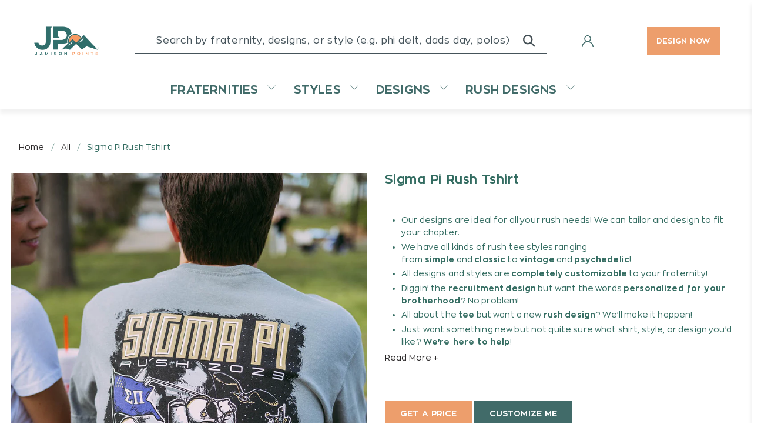

--- FILE ---
content_type: text/html; charset=utf-8
request_url: https://www.jamisonpointe.com/products/sigma-pi-rush-tshirt
body_size: 49790
content:


 <!doctype html>
<html lang="en">
<head> <script async defer src=https://tools.luckyorange.com/core/lo.js?site-id=330761ca></script> <meta name="p:domain_verify" content="4f58faad4e504ca9a26db20aa28908a9"/> <meta charset="utf-8"> <meta http-equiv="cleartype" content="on"> <meta name="robots" content="index,follow"> <meta name="viewport" content="width=device-width,initial-scale=1.0,maximum-scale=1.0,minimum-scale=1.0"> <meta name="theme-color" content="#ffffff"> <link rel="canonical" href="https://www.jamisonpointe.com/products/sigma-pi-rush-tshirt" /> <meta name="google-site-verification" content="S9lYS_Ma01InH2i3LMLy78tIxZjb944CKI5o0Mvv0nw" /> <!-- Global site tag (gtag.js) - Google Analytics --><title>Sigma Pi Rush Tshirt - Jamison Pointe</title> <link rel="preconnect dns-prefetch" href="https://fonts.shopifycdn.com" /> <link rel="preconnect dns-prefetch" href="https://cdn.shopify.com" /> <link rel="preconnect dns-prefetch" href="https://v.shopify.com" /> <link rel="preconnect dns-prefetch" href="https://cdn.shopifycloud.com" />

  
<style>
  @font-face {
    font-family: 'Zona Pro';
    src: url(//www.jamisonpointe.com/cdn/shop/t/16/assets/ZonaPro-Thin.woff2?v=171087946101281646221670953091) format('woff2'),
      url(//www.jamisonpointe.com/cdn/shop/t/16/assets/ZonaPro-Thin.woff?v=100302094468948838211670953085) format('woff');
    font-weight: 100;
    font-style: normal;
    font-display: swap;
  }

  @font-face {
    font-family: 'Zona Pro';
    src: url(//www.jamisonpointe.com/cdn/shop/t/16/assets/ZonaPro-Regular.woff2?v=13585049325549428441670953091) format('woff2'),
      url(//www.jamisonpointe.com/cdn/shop/t/16/assets/ZonaPro-Regular.woff?v=171282508522058001291670953090) format('woff');
    font-weight: normal;
    font-style: normal;
    font-display: swap;
  }

  @font-face {
    font-family: 'Zona Pro';
    src: url(//www.jamisonpointe.com/cdn/shop/t/16/assets/ZonaPro-Bold.woff2?v=33987805105428950951670953089) format('woff2'),
      url(//www.jamisonpointe.com/cdn/shop/t/16/assets/ZonaPro-Bold.woff?v=143177476728907505561670953092) format('woff');
    font-weight: bold;
    font-style: normal;
    font-display: swap;
  } 
  @font-face {
    font-family: 'Zona Pro Bold';
    src: url(//www.jamisonpointe.com/cdn/shop/t/16/assets/ZonaPro-Bold.woff2?v=33987805105428950951670953089) format('woff2'),
      url(//www.jamisonpointe.com/cdn/shop/t/16/assets/ZonaPro-Bold.woff?v=143177476728907505561670953092) format('woff');
    font-weight: bold;
    font-style: normal;
    font-display: swap;
  } 
  @font-face {
    font-family: 'Zona Pro Thin';
    src: url(//www.jamisonpointe.com/cdn/shop/t/16/assets/ZonaPro-Thin.woff2?v=171087946101281646221670953091) format('woff2'),
      url(//www.jamisonpointe.com/cdn/shop/t/16/assets/ZonaPro-Thin.woff?v=100302094468948838211670953085) format('woff');
    font-weight: 100;
    font-style: normal;
    font-display: swap;
  }
</style><link href="//www.jamisonpointe.com/cdn/shop/t/16/assets/fancybox.css?v=30466120580444283401670953091" rel="stylesheet" type="text/css" media="all" /> <!-- Stylesheets for Flex "2.0.3" --> <link href="//www.jamisonpointe.com/cdn/shop/t/16/assets/styles_new.scss.css?v=17590055529975646111759332466" rel="stylesheet" type="text/css" media="all" /> <link href="//www.jamisonpointe.com/cdn/shop/t/16/assets/styles.scss.css?v=76622237046477319501759332465" rel="stylesheet" type="text/css" media="all" /> <link href="//www.jamisonpointe.com/cdn/shop/t/16/assets/custom.css?v=153155555320109751861743636767" rel="stylesheet" type="text/css" media="all" /> <script>
    

Shopify = window.Shopify || {};


window.theme = {
  info: {
    name: "Flex",
    version: "2.0.3"
  }
}


Currency = window.Currency || {};
Currency.show_multiple_currencies = false;
Currency.shop_currency = "USD";
Currency.default_currency = "USD";
Currency.display_format = "money_format";
Currency.money_format = "${{amount}}";
Currency.money_format_no_currency = "${{amount}}";
Currency.money_format_currency = "${{amount}} USD";
Currency.native_multi_currency = false;



Window.theme = {};
Window.theme.allCountryOptionTags = "\u003coption value=\"---\" data-provinces=\"[]\"\u003e---\u003c\/option\u003e\n\u003coption value=\"Afghanistan\" data-provinces=\"[]\"\u003eAfghanistan\u003c\/option\u003e\n\u003coption value=\"Aland Islands\" data-provinces=\"[]\"\u003eÅland Islands\u003c\/option\u003e\n\u003coption value=\"Albania\" data-provinces=\"[]\"\u003eAlbania\u003c\/option\u003e\n\u003coption value=\"Algeria\" data-provinces=\"[]\"\u003eAlgeria\u003c\/option\u003e\n\u003coption value=\"Andorra\" data-provinces=\"[]\"\u003eAndorra\u003c\/option\u003e\n\u003coption value=\"Angola\" data-provinces=\"[]\"\u003eAngola\u003c\/option\u003e\n\u003coption value=\"Anguilla\" data-provinces=\"[]\"\u003eAnguilla\u003c\/option\u003e\n\u003coption value=\"Antigua And Barbuda\" data-provinces=\"[]\"\u003eAntigua \u0026 Barbuda\u003c\/option\u003e\n\u003coption value=\"Argentina\" data-provinces=\"[[\u0026quot;Buenos Aires\u0026quot;,\u0026quot;Buenos Aires Province\u0026quot;],[\u0026quot;Catamarca\u0026quot;,\u0026quot;Catamarca\u0026quot;],[\u0026quot;Chaco\u0026quot;,\u0026quot;Chaco\u0026quot;],[\u0026quot;Chubut\u0026quot;,\u0026quot;Chubut\u0026quot;],[\u0026quot;Ciudad Autónoma de Buenos Aires\u0026quot;,\u0026quot;Buenos Aires (Autonomous City)\u0026quot;],[\u0026quot;Corrientes\u0026quot;,\u0026quot;Corrientes\u0026quot;],[\u0026quot;Córdoba\u0026quot;,\u0026quot;Córdoba\u0026quot;],[\u0026quot;Entre Ríos\u0026quot;,\u0026quot;Entre Ríos\u0026quot;],[\u0026quot;Formosa\u0026quot;,\u0026quot;Formosa\u0026quot;],[\u0026quot;Jujuy\u0026quot;,\u0026quot;Jujuy\u0026quot;],[\u0026quot;La Pampa\u0026quot;,\u0026quot;La Pampa\u0026quot;],[\u0026quot;La Rioja\u0026quot;,\u0026quot;La Rioja\u0026quot;],[\u0026quot;Mendoza\u0026quot;,\u0026quot;Mendoza\u0026quot;],[\u0026quot;Misiones\u0026quot;,\u0026quot;Misiones\u0026quot;],[\u0026quot;Neuquén\u0026quot;,\u0026quot;Neuquén\u0026quot;],[\u0026quot;Río Negro\u0026quot;,\u0026quot;Río Negro\u0026quot;],[\u0026quot;Salta\u0026quot;,\u0026quot;Salta\u0026quot;],[\u0026quot;San Juan\u0026quot;,\u0026quot;San Juan\u0026quot;],[\u0026quot;San Luis\u0026quot;,\u0026quot;San Luis\u0026quot;],[\u0026quot;Santa Cruz\u0026quot;,\u0026quot;Santa Cruz\u0026quot;],[\u0026quot;Santa Fe\u0026quot;,\u0026quot;Santa Fe\u0026quot;],[\u0026quot;Santiago Del Estero\u0026quot;,\u0026quot;Santiago del Estero\u0026quot;],[\u0026quot;Tierra Del Fuego\u0026quot;,\u0026quot;Tierra del Fuego\u0026quot;],[\u0026quot;Tucumán\u0026quot;,\u0026quot;Tucumán\u0026quot;]]\"\u003eArgentina\u003c\/option\u003e\n\u003coption value=\"Armenia\" data-provinces=\"[]\"\u003eArmenia\u003c\/option\u003e\n\u003coption value=\"Aruba\" data-provinces=\"[]\"\u003eAruba\u003c\/option\u003e\n\u003coption value=\"Ascension Island\" data-provinces=\"[]\"\u003eAscension Island\u003c\/option\u003e\n\u003coption value=\"Australia\" data-provinces=\"[[\u0026quot;Australian Capital Territory\u0026quot;,\u0026quot;Australian Capital Territory\u0026quot;],[\u0026quot;New South Wales\u0026quot;,\u0026quot;New South Wales\u0026quot;],[\u0026quot;Northern Territory\u0026quot;,\u0026quot;Northern Territory\u0026quot;],[\u0026quot;Queensland\u0026quot;,\u0026quot;Queensland\u0026quot;],[\u0026quot;South Australia\u0026quot;,\u0026quot;South Australia\u0026quot;],[\u0026quot;Tasmania\u0026quot;,\u0026quot;Tasmania\u0026quot;],[\u0026quot;Victoria\u0026quot;,\u0026quot;Victoria\u0026quot;],[\u0026quot;Western Australia\u0026quot;,\u0026quot;Western Australia\u0026quot;]]\"\u003eAustralia\u003c\/option\u003e\n\u003coption value=\"Austria\" data-provinces=\"[]\"\u003eAustria\u003c\/option\u003e\n\u003coption value=\"Azerbaijan\" data-provinces=\"[]\"\u003eAzerbaijan\u003c\/option\u003e\n\u003coption value=\"Bahamas\" data-provinces=\"[]\"\u003eBahamas\u003c\/option\u003e\n\u003coption value=\"Bahrain\" data-provinces=\"[]\"\u003eBahrain\u003c\/option\u003e\n\u003coption value=\"Bangladesh\" data-provinces=\"[]\"\u003eBangladesh\u003c\/option\u003e\n\u003coption value=\"Barbados\" data-provinces=\"[]\"\u003eBarbados\u003c\/option\u003e\n\u003coption value=\"Belarus\" data-provinces=\"[]\"\u003eBelarus\u003c\/option\u003e\n\u003coption value=\"Belgium\" data-provinces=\"[]\"\u003eBelgium\u003c\/option\u003e\n\u003coption value=\"Belize\" data-provinces=\"[]\"\u003eBelize\u003c\/option\u003e\n\u003coption value=\"Benin\" data-provinces=\"[]\"\u003eBenin\u003c\/option\u003e\n\u003coption value=\"Bermuda\" data-provinces=\"[]\"\u003eBermuda\u003c\/option\u003e\n\u003coption value=\"Bhutan\" data-provinces=\"[]\"\u003eBhutan\u003c\/option\u003e\n\u003coption value=\"Bolivia\" data-provinces=\"[]\"\u003eBolivia\u003c\/option\u003e\n\u003coption value=\"Bosnia And Herzegovina\" data-provinces=\"[]\"\u003eBosnia \u0026 Herzegovina\u003c\/option\u003e\n\u003coption value=\"Botswana\" data-provinces=\"[]\"\u003eBotswana\u003c\/option\u003e\n\u003coption value=\"Brazil\" data-provinces=\"[[\u0026quot;Acre\u0026quot;,\u0026quot;Acre\u0026quot;],[\u0026quot;Alagoas\u0026quot;,\u0026quot;Alagoas\u0026quot;],[\u0026quot;Amapá\u0026quot;,\u0026quot;Amapá\u0026quot;],[\u0026quot;Amazonas\u0026quot;,\u0026quot;Amazonas\u0026quot;],[\u0026quot;Bahia\u0026quot;,\u0026quot;Bahia\u0026quot;],[\u0026quot;Ceará\u0026quot;,\u0026quot;Ceará\u0026quot;],[\u0026quot;Distrito Federal\u0026quot;,\u0026quot;Federal District\u0026quot;],[\u0026quot;Espírito Santo\u0026quot;,\u0026quot;Espírito Santo\u0026quot;],[\u0026quot;Goiás\u0026quot;,\u0026quot;Goiás\u0026quot;],[\u0026quot;Maranhão\u0026quot;,\u0026quot;Maranhão\u0026quot;],[\u0026quot;Mato Grosso\u0026quot;,\u0026quot;Mato Grosso\u0026quot;],[\u0026quot;Mato Grosso do Sul\u0026quot;,\u0026quot;Mato Grosso do Sul\u0026quot;],[\u0026quot;Minas Gerais\u0026quot;,\u0026quot;Minas Gerais\u0026quot;],[\u0026quot;Paraná\u0026quot;,\u0026quot;Paraná\u0026quot;],[\u0026quot;Paraíba\u0026quot;,\u0026quot;Paraíba\u0026quot;],[\u0026quot;Pará\u0026quot;,\u0026quot;Pará\u0026quot;],[\u0026quot;Pernambuco\u0026quot;,\u0026quot;Pernambuco\u0026quot;],[\u0026quot;Piauí\u0026quot;,\u0026quot;Piauí\u0026quot;],[\u0026quot;Rio Grande do Norte\u0026quot;,\u0026quot;Rio Grande do Norte\u0026quot;],[\u0026quot;Rio Grande do Sul\u0026quot;,\u0026quot;Rio Grande do Sul\u0026quot;],[\u0026quot;Rio de Janeiro\u0026quot;,\u0026quot;Rio de Janeiro\u0026quot;],[\u0026quot;Rondônia\u0026quot;,\u0026quot;Rondônia\u0026quot;],[\u0026quot;Roraima\u0026quot;,\u0026quot;Roraima\u0026quot;],[\u0026quot;Santa Catarina\u0026quot;,\u0026quot;Santa Catarina\u0026quot;],[\u0026quot;Sergipe\u0026quot;,\u0026quot;Sergipe\u0026quot;],[\u0026quot;São Paulo\u0026quot;,\u0026quot;São Paulo\u0026quot;],[\u0026quot;Tocantins\u0026quot;,\u0026quot;Tocantins\u0026quot;]]\"\u003eBrazil\u003c\/option\u003e\n\u003coption value=\"British Indian Ocean Territory\" data-provinces=\"[]\"\u003eBritish Indian Ocean Territory\u003c\/option\u003e\n\u003coption value=\"Virgin Islands, British\" data-provinces=\"[]\"\u003eBritish Virgin Islands\u003c\/option\u003e\n\u003coption value=\"Brunei\" data-provinces=\"[]\"\u003eBrunei\u003c\/option\u003e\n\u003coption value=\"Bulgaria\" data-provinces=\"[]\"\u003eBulgaria\u003c\/option\u003e\n\u003coption value=\"Burkina Faso\" data-provinces=\"[]\"\u003eBurkina Faso\u003c\/option\u003e\n\u003coption value=\"Burundi\" data-provinces=\"[]\"\u003eBurundi\u003c\/option\u003e\n\u003coption value=\"Cambodia\" data-provinces=\"[]\"\u003eCambodia\u003c\/option\u003e\n\u003coption value=\"Republic of Cameroon\" data-provinces=\"[]\"\u003eCameroon\u003c\/option\u003e\n\u003coption value=\"Canada\" data-provinces=\"[[\u0026quot;Alberta\u0026quot;,\u0026quot;Alberta\u0026quot;],[\u0026quot;British Columbia\u0026quot;,\u0026quot;British Columbia\u0026quot;],[\u0026quot;Manitoba\u0026quot;,\u0026quot;Manitoba\u0026quot;],[\u0026quot;New Brunswick\u0026quot;,\u0026quot;New Brunswick\u0026quot;],[\u0026quot;Newfoundland and Labrador\u0026quot;,\u0026quot;Newfoundland and Labrador\u0026quot;],[\u0026quot;Northwest Territories\u0026quot;,\u0026quot;Northwest Territories\u0026quot;],[\u0026quot;Nova Scotia\u0026quot;,\u0026quot;Nova Scotia\u0026quot;],[\u0026quot;Nunavut\u0026quot;,\u0026quot;Nunavut\u0026quot;],[\u0026quot;Ontario\u0026quot;,\u0026quot;Ontario\u0026quot;],[\u0026quot;Prince Edward Island\u0026quot;,\u0026quot;Prince Edward Island\u0026quot;],[\u0026quot;Quebec\u0026quot;,\u0026quot;Quebec\u0026quot;],[\u0026quot;Saskatchewan\u0026quot;,\u0026quot;Saskatchewan\u0026quot;],[\u0026quot;Yukon\u0026quot;,\u0026quot;Yukon\u0026quot;]]\"\u003eCanada\u003c\/option\u003e\n\u003coption value=\"Cape Verde\" data-provinces=\"[]\"\u003eCape Verde\u003c\/option\u003e\n\u003coption value=\"Caribbean Netherlands\" data-provinces=\"[]\"\u003eCaribbean Netherlands\u003c\/option\u003e\n\u003coption value=\"Cayman Islands\" data-provinces=\"[]\"\u003eCayman Islands\u003c\/option\u003e\n\u003coption value=\"Central African Republic\" data-provinces=\"[]\"\u003eCentral African Republic\u003c\/option\u003e\n\u003coption value=\"Chad\" data-provinces=\"[]\"\u003eChad\u003c\/option\u003e\n\u003coption value=\"Chile\" data-provinces=\"[[\u0026quot;Antofagasta\u0026quot;,\u0026quot;Antofagasta\u0026quot;],[\u0026quot;Araucanía\u0026quot;,\u0026quot;Araucanía\u0026quot;],[\u0026quot;Arica and Parinacota\u0026quot;,\u0026quot;Arica y Parinacota\u0026quot;],[\u0026quot;Atacama\u0026quot;,\u0026quot;Atacama\u0026quot;],[\u0026quot;Aysén\u0026quot;,\u0026quot;Aysén\u0026quot;],[\u0026quot;Biobío\u0026quot;,\u0026quot;Bío Bío\u0026quot;],[\u0026quot;Coquimbo\u0026quot;,\u0026quot;Coquimbo\u0026quot;],[\u0026quot;Los Lagos\u0026quot;,\u0026quot;Los Lagos\u0026quot;],[\u0026quot;Los Ríos\u0026quot;,\u0026quot;Los Ríos\u0026quot;],[\u0026quot;Magallanes\u0026quot;,\u0026quot;Magallanes Region\u0026quot;],[\u0026quot;Maule\u0026quot;,\u0026quot;Maule\u0026quot;],[\u0026quot;O\u0026#39;Higgins\u0026quot;,\u0026quot;Libertador General Bernardo O’Higgins\u0026quot;],[\u0026quot;Santiago\u0026quot;,\u0026quot;Santiago Metropolitan\u0026quot;],[\u0026quot;Tarapacá\u0026quot;,\u0026quot;Tarapacá\u0026quot;],[\u0026quot;Valparaíso\u0026quot;,\u0026quot;Valparaíso\u0026quot;],[\u0026quot;Ñuble\u0026quot;,\u0026quot;Ñuble\u0026quot;]]\"\u003eChile\u003c\/option\u003e\n\u003coption value=\"China\" data-provinces=\"[[\u0026quot;Anhui\u0026quot;,\u0026quot;Anhui\u0026quot;],[\u0026quot;Beijing\u0026quot;,\u0026quot;Beijing\u0026quot;],[\u0026quot;Chongqing\u0026quot;,\u0026quot;Chongqing\u0026quot;],[\u0026quot;Fujian\u0026quot;,\u0026quot;Fujian\u0026quot;],[\u0026quot;Gansu\u0026quot;,\u0026quot;Gansu\u0026quot;],[\u0026quot;Guangdong\u0026quot;,\u0026quot;Guangdong\u0026quot;],[\u0026quot;Guangxi\u0026quot;,\u0026quot;Guangxi\u0026quot;],[\u0026quot;Guizhou\u0026quot;,\u0026quot;Guizhou\u0026quot;],[\u0026quot;Hainan\u0026quot;,\u0026quot;Hainan\u0026quot;],[\u0026quot;Hebei\u0026quot;,\u0026quot;Hebei\u0026quot;],[\u0026quot;Heilongjiang\u0026quot;,\u0026quot;Heilongjiang\u0026quot;],[\u0026quot;Henan\u0026quot;,\u0026quot;Henan\u0026quot;],[\u0026quot;Hubei\u0026quot;,\u0026quot;Hubei\u0026quot;],[\u0026quot;Hunan\u0026quot;,\u0026quot;Hunan\u0026quot;],[\u0026quot;Inner Mongolia\u0026quot;,\u0026quot;Inner Mongolia\u0026quot;],[\u0026quot;Jiangsu\u0026quot;,\u0026quot;Jiangsu\u0026quot;],[\u0026quot;Jiangxi\u0026quot;,\u0026quot;Jiangxi\u0026quot;],[\u0026quot;Jilin\u0026quot;,\u0026quot;Jilin\u0026quot;],[\u0026quot;Liaoning\u0026quot;,\u0026quot;Liaoning\u0026quot;],[\u0026quot;Ningxia\u0026quot;,\u0026quot;Ningxia\u0026quot;],[\u0026quot;Qinghai\u0026quot;,\u0026quot;Qinghai\u0026quot;],[\u0026quot;Shaanxi\u0026quot;,\u0026quot;Shaanxi\u0026quot;],[\u0026quot;Shandong\u0026quot;,\u0026quot;Shandong\u0026quot;],[\u0026quot;Shanghai\u0026quot;,\u0026quot;Shanghai\u0026quot;],[\u0026quot;Shanxi\u0026quot;,\u0026quot;Shanxi\u0026quot;],[\u0026quot;Sichuan\u0026quot;,\u0026quot;Sichuan\u0026quot;],[\u0026quot;Tianjin\u0026quot;,\u0026quot;Tianjin\u0026quot;],[\u0026quot;Xinjiang\u0026quot;,\u0026quot;Xinjiang\u0026quot;],[\u0026quot;Xizang\u0026quot;,\u0026quot;Tibet\u0026quot;],[\u0026quot;Yunnan\u0026quot;,\u0026quot;Yunnan\u0026quot;],[\u0026quot;Zhejiang\u0026quot;,\u0026quot;Zhejiang\u0026quot;]]\"\u003eChina\u003c\/option\u003e\n\u003coption value=\"Christmas Island\" data-provinces=\"[]\"\u003eChristmas Island\u003c\/option\u003e\n\u003coption value=\"Cocos (Keeling) Islands\" data-provinces=\"[]\"\u003eCocos (Keeling) Islands\u003c\/option\u003e\n\u003coption value=\"Colombia\" data-provinces=\"[[\u0026quot;Amazonas\u0026quot;,\u0026quot;Amazonas\u0026quot;],[\u0026quot;Antioquia\u0026quot;,\u0026quot;Antioquia\u0026quot;],[\u0026quot;Arauca\u0026quot;,\u0026quot;Arauca\u0026quot;],[\u0026quot;Atlántico\u0026quot;,\u0026quot;Atlántico\u0026quot;],[\u0026quot;Bogotá, D.C.\u0026quot;,\u0026quot;Capital District\u0026quot;],[\u0026quot;Bolívar\u0026quot;,\u0026quot;Bolívar\u0026quot;],[\u0026quot;Boyacá\u0026quot;,\u0026quot;Boyacá\u0026quot;],[\u0026quot;Caldas\u0026quot;,\u0026quot;Caldas\u0026quot;],[\u0026quot;Caquetá\u0026quot;,\u0026quot;Caquetá\u0026quot;],[\u0026quot;Casanare\u0026quot;,\u0026quot;Casanare\u0026quot;],[\u0026quot;Cauca\u0026quot;,\u0026quot;Cauca\u0026quot;],[\u0026quot;Cesar\u0026quot;,\u0026quot;Cesar\u0026quot;],[\u0026quot;Chocó\u0026quot;,\u0026quot;Chocó\u0026quot;],[\u0026quot;Cundinamarca\u0026quot;,\u0026quot;Cundinamarca\u0026quot;],[\u0026quot;Córdoba\u0026quot;,\u0026quot;Córdoba\u0026quot;],[\u0026quot;Guainía\u0026quot;,\u0026quot;Guainía\u0026quot;],[\u0026quot;Guaviare\u0026quot;,\u0026quot;Guaviare\u0026quot;],[\u0026quot;Huila\u0026quot;,\u0026quot;Huila\u0026quot;],[\u0026quot;La Guajira\u0026quot;,\u0026quot;La Guajira\u0026quot;],[\u0026quot;Magdalena\u0026quot;,\u0026quot;Magdalena\u0026quot;],[\u0026quot;Meta\u0026quot;,\u0026quot;Meta\u0026quot;],[\u0026quot;Nariño\u0026quot;,\u0026quot;Nariño\u0026quot;],[\u0026quot;Norte de Santander\u0026quot;,\u0026quot;Norte de Santander\u0026quot;],[\u0026quot;Putumayo\u0026quot;,\u0026quot;Putumayo\u0026quot;],[\u0026quot;Quindío\u0026quot;,\u0026quot;Quindío\u0026quot;],[\u0026quot;Risaralda\u0026quot;,\u0026quot;Risaralda\u0026quot;],[\u0026quot;San Andrés, Providencia y Santa Catalina\u0026quot;,\u0026quot;San Andrés \\u0026 Providencia\u0026quot;],[\u0026quot;Santander\u0026quot;,\u0026quot;Santander\u0026quot;],[\u0026quot;Sucre\u0026quot;,\u0026quot;Sucre\u0026quot;],[\u0026quot;Tolima\u0026quot;,\u0026quot;Tolima\u0026quot;],[\u0026quot;Valle del Cauca\u0026quot;,\u0026quot;Valle del Cauca\u0026quot;],[\u0026quot;Vaupés\u0026quot;,\u0026quot;Vaupés\u0026quot;],[\u0026quot;Vichada\u0026quot;,\u0026quot;Vichada\u0026quot;]]\"\u003eColombia\u003c\/option\u003e\n\u003coption value=\"Comoros\" data-provinces=\"[]\"\u003eComoros\u003c\/option\u003e\n\u003coption value=\"Congo\" data-provinces=\"[]\"\u003eCongo - Brazzaville\u003c\/option\u003e\n\u003coption value=\"Congo, The Democratic Republic Of The\" data-provinces=\"[]\"\u003eCongo - Kinshasa\u003c\/option\u003e\n\u003coption value=\"Cook Islands\" data-provinces=\"[]\"\u003eCook Islands\u003c\/option\u003e\n\u003coption value=\"Costa Rica\" data-provinces=\"[[\u0026quot;Alajuela\u0026quot;,\u0026quot;Alajuela\u0026quot;],[\u0026quot;Cartago\u0026quot;,\u0026quot;Cartago\u0026quot;],[\u0026quot;Guanacaste\u0026quot;,\u0026quot;Guanacaste\u0026quot;],[\u0026quot;Heredia\u0026quot;,\u0026quot;Heredia\u0026quot;],[\u0026quot;Limón\u0026quot;,\u0026quot;Limón\u0026quot;],[\u0026quot;Puntarenas\u0026quot;,\u0026quot;Puntarenas\u0026quot;],[\u0026quot;San José\u0026quot;,\u0026quot;San José\u0026quot;]]\"\u003eCosta Rica\u003c\/option\u003e\n\u003coption value=\"Croatia\" data-provinces=\"[]\"\u003eCroatia\u003c\/option\u003e\n\u003coption value=\"Curaçao\" data-provinces=\"[]\"\u003eCuraçao\u003c\/option\u003e\n\u003coption value=\"Cyprus\" data-provinces=\"[]\"\u003eCyprus\u003c\/option\u003e\n\u003coption value=\"Czech Republic\" data-provinces=\"[]\"\u003eCzechia\u003c\/option\u003e\n\u003coption value=\"Côte d'Ivoire\" data-provinces=\"[]\"\u003eCôte d’Ivoire\u003c\/option\u003e\n\u003coption value=\"Denmark\" data-provinces=\"[]\"\u003eDenmark\u003c\/option\u003e\n\u003coption value=\"Djibouti\" data-provinces=\"[]\"\u003eDjibouti\u003c\/option\u003e\n\u003coption value=\"Dominica\" data-provinces=\"[]\"\u003eDominica\u003c\/option\u003e\n\u003coption value=\"Dominican Republic\" data-provinces=\"[]\"\u003eDominican Republic\u003c\/option\u003e\n\u003coption value=\"Ecuador\" data-provinces=\"[]\"\u003eEcuador\u003c\/option\u003e\n\u003coption value=\"Egypt\" data-provinces=\"[[\u0026quot;6th of October\u0026quot;,\u0026quot;6th of October\u0026quot;],[\u0026quot;Al Sharqia\u0026quot;,\u0026quot;Al Sharqia\u0026quot;],[\u0026quot;Alexandria\u0026quot;,\u0026quot;Alexandria\u0026quot;],[\u0026quot;Aswan\u0026quot;,\u0026quot;Aswan\u0026quot;],[\u0026quot;Asyut\u0026quot;,\u0026quot;Asyut\u0026quot;],[\u0026quot;Beheira\u0026quot;,\u0026quot;Beheira\u0026quot;],[\u0026quot;Beni Suef\u0026quot;,\u0026quot;Beni Suef\u0026quot;],[\u0026quot;Cairo\u0026quot;,\u0026quot;Cairo\u0026quot;],[\u0026quot;Dakahlia\u0026quot;,\u0026quot;Dakahlia\u0026quot;],[\u0026quot;Damietta\u0026quot;,\u0026quot;Damietta\u0026quot;],[\u0026quot;Faiyum\u0026quot;,\u0026quot;Faiyum\u0026quot;],[\u0026quot;Gharbia\u0026quot;,\u0026quot;Gharbia\u0026quot;],[\u0026quot;Giza\u0026quot;,\u0026quot;Giza\u0026quot;],[\u0026quot;Helwan\u0026quot;,\u0026quot;Helwan\u0026quot;],[\u0026quot;Ismailia\u0026quot;,\u0026quot;Ismailia\u0026quot;],[\u0026quot;Kafr el-Sheikh\u0026quot;,\u0026quot;Kafr el-Sheikh\u0026quot;],[\u0026quot;Luxor\u0026quot;,\u0026quot;Luxor\u0026quot;],[\u0026quot;Matrouh\u0026quot;,\u0026quot;Matrouh\u0026quot;],[\u0026quot;Minya\u0026quot;,\u0026quot;Minya\u0026quot;],[\u0026quot;Monufia\u0026quot;,\u0026quot;Monufia\u0026quot;],[\u0026quot;New Valley\u0026quot;,\u0026quot;New Valley\u0026quot;],[\u0026quot;North Sinai\u0026quot;,\u0026quot;North Sinai\u0026quot;],[\u0026quot;Port Said\u0026quot;,\u0026quot;Port Said\u0026quot;],[\u0026quot;Qalyubia\u0026quot;,\u0026quot;Qalyubia\u0026quot;],[\u0026quot;Qena\u0026quot;,\u0026quot;Qena\u0026quot;],[\u0026quot;Red Sea\u0026quot;,\u0026quot;Red Sea\u0026quot;],[\u0026quot;Sohag\u0026quot;,\u0026quot;Sohag\u0026quot;],[\u0026quot;South Sinai\u0026quot;,\u0026quot;South Sinai\u0026quot;],[\u0026quot;Suez\u0026quot;,\u0026quot;Suez\u0026quot;]]\"\u003eEgypt\u003c\/option\u003e\n\u003coption value=\"El Salvador\" data-provinces=\"[[\u0026quot;Ahuachapán\u0026quot;,\u0026quot;Ahuachapán\u0026quot;],[\u0026quot;Cabañas\u0026quot;,\u0026quot;Cabañas\u0026quot;],[\u0026quot;Chalatenango\u0026quot;,\u0026quot;Chalatenango\u0026quot;],[\u0026quot;Cuscatlán\u0026quot;,\u0026quot;Cuscatlán\u0026quot;],[\u0026quot;La Libertad\u0026quot;,\u0026quot;La Libertad\u0026quot;],[\u0026quot;La Paz\u0026quot;,\u0026quot;La Paz\u0026quot;],[\u0026quot;La Unión\u0026quot;,\u0026quot;La Unión\u0026quot;],[\u0026quot;Morazán\u0026quot;,\u0026quot;Morazán\u0026quot;],[\u0026quot;San Miguel\u0026quot;,\u0026quot;San Miguel\u0026quot;],[\u0026quot;San Salvador\u0026quot;,\u0026quot;San Salvador\u0026quot;],[\u0026quot;San Vicente\u0026quot;,\u0026quot;San Vicente\u0026quot;],[\u0026quot;Santa Ana\u0026quot;,\u0026quot;Santa Ana\u0026quot;],[\u0026quot;Sonsonate\u0026quot;,\u0026quot;Sonsonate\u0026quot;],[\u0026quot;Usulután\u0026quot;,\u0026quot;Usulután\u0026quot;]]\"\u003eEl Salvador\u003c\/option\u003e\n\u003coption value=\"Equatorial Guinea\" data-provinces=\"[]\"\u003eEquatorial Guinea\u003c\/option\u003e\n\u003coption value=\"Eritrea\" data-provinces=\"[]\"\u003eEritrea\u003c\/option\u003e\n\u003coption value=\"Estonia\" data-provinces=\"[]\"\u003eEstonia\u003c\/option\u003e\n\u003coption value=\"Eswatini\" data-provinces=\"[]\"\u003eEswatini\u003c\/option\u003e\n\u003coption value=\"Ethiopia\" data-provinces=\"[]\"\u003eEthiopia\u003c\/option\u003e\n\u003coption value=\"Falkland Islands (Malvinas)\" data-provinces=\"[]\"\u003eFalkland Islands\u003c\/option\u003e\n\u003coption value=\"Faroe Islands\" data-provinces=\"[]\"\u003eFaroe Islands\u003c\/option\u003e\n\u003coption value=\"Fiji\" data-provinces=\"[]\"\u003eFiji\u003c\/option\u003e\n\u003coption value=\"Finland\" data-provinces=\"[]\"\u003eFinland\u003c\/option\u003e\n\u003coption value=\"France\" data-provinces=\"[]\"\u003eFrance\u003c\/option\u003e\n\u003coption value=\"French Guiana\" data-provinces=\"[]\"\u003eFrench Guiana\u003c\/option\u003e\n\u003coption value=\"French Polynesia\" data-provinces=\"[]\"\u003eFrench Polynesia\u003c\/option\u003e\n\u003coption value=\"French Southern Territories\" data-provinces=\"[]\"\u003eFrench Southern Territories\u003c\/option\u003e\n\u003coption value=\"Gabon\" data-provinces=\"[]\"\u003eGabon\u003c\/option\u003e\n\u003coption value=\"Gambia\" data-provinces=\"[]\"\u003eGambia\u003c\/option\u003e\n\u003coption value=\"Georgia\" data-provinces=\"[]\"\u003eGeorgia\u003c\/option\u003e\n\u003coption value=\"Germany\" data-provinces=\"[]\"\u003eGermany\u003c\/option\u003e\n\u003coption value=\"Ghana\" data-provinces=\"[]\"\u003eGhana\u003c\/option\u003e\n\u003coption value=\"Gibraltar\" data-provinces=\"[]\"\u003eGibraltar\u003c\/option\u003e\n\u003coption value=\"Greece\" data-provinces=\"[]\"\u003eGreece\u003c\/option\u003e\n\u003coption value=\"Greenland\" data-provinces=\"[]\"\u003eGreenland\u003c\/option\u003e\n\u003coption value=\"Grenada\" data-provinces=\"[]\"\u003eGrenada\u003c\/option\u003e\n\u003coption value=\"Guadeloupe\" data-provinces=\"[]\"\u003eGuadeloupe\u003c\/option\u003e\n\u003coption value=\"Guatemala\" data-provinces=\"[[\u0026quot;Alta Verapaz\u0026quot;,\u0026quot;Alta Verapaz\u0026quot;],[\u0026quot;Baja Verapaz\u0026quot;,\u0026quot;Baja Verapaz\u0026quot;],[\u0026quot;Chimaltenango\u0026quot;,\u0026quot;Chimaltenango\u0026quot;],[\u0026quot;Chiquimula\u0026quot;,\u0026quot;Chiquimula\u0026quot;],[\u0026quot;El Progreso\u0026quot;,\u0026quot;El Progreso\u0026quot;],[\u0026quot;Escuintla\u0026quot;,\u0026quot;Escuintla\u0026quot;],[\u0026quot;Guatemala\u0026quot;,\u0026quot;Guatemala\u0026quot;],[\u0026quot;Huehuetenango\u0026quot;,\u0026quot;Huehuetenango\u0026quot;],[\u0026quot;Izabal\u0026quot;,\u0026quot;Izabal\u0026quot;],[\u0026quot;Jalapa\u0026quot;,\u0026quot;Jalapa\u0026quot;],[\u0026quot;Jutiapa\u0026quot;,\u0026quot;Jutiapa\u0026quot;],[\u0026quot;Petén\u0026quot;,\u0026quot;Petén\u0026quot;],[\u0026quot;Quetzaltenango\u0026quot;,\u0026quot;Quetzaltenango\u0026quot;],[\u0026quot;Quiché\u0026quot;,\u0026quot;Quiché\u0026quot;],[\u0026quot;Retalhuleu\u0026quot;,\u0026quot;Retalhuleu\u0026quot;],[\u0026quot;Sacatepéquez\u0026quot;,\u0026quot;Sacatepéquez\u0026quot;],[\u0026quot;San Marcos\u0026quot;,\u0026quot;San Marcos\u0026quot;],[\u0026quot;Santa Rosa\u0026quot;,\u0026quot;Santa Rosa\u0026quot;],[\u0026quot;Sololá\u0026quot;,\u0026quot;Sololá\u0026quot;],[\u0026quot;Suchitepéquez\u0026quot;,\u0026quot;Suchitepéquez\u0026quot;],[\u0026quot;Totonicapán\u0026quot;,\u0026quot;Totonicapán\u0026quot;],[\u0026quot;Zacapa\u0026quot;,\u0026quot;Zacapa\u0026quot;]]\"\u003eGuatemala\u003c\/option\u003e\n\u003coption value=\"Guernsey\" data-provinces=\"[]\"\u003eGuernsey\u003c\/option\u003e\n\u003coption value=\"Guinea\" data-provinces=\"[]\"\u003eGuinea\u003c\/option\u003e\n\u003coption value=\"Guinea Bissau\" data-provinces=\"[]\"\u003eGuinea-Bissau\u003c\/option\u003e\n\u003coption value=\"Guyana\" data-provinces=\"[]\"\u003eGuyana\u003c\/option\u003e\n\u003coption value=\"Haiti\" data-provinces=\"[]\"\u003eHaiti\u003c\/option\u003e\n\u003coption value=\"Honduras\" data-provinces=\"[]\"\u003eHonduras\u003c\/option\u003e\n\u003coption value=\"Hong Kong\" data-provinces=\"[[\u0026quot;Hong Kong Island\u0026quot;,\u0026quot;Hong Kong Island\u0026quot;],[\u0026quot;Kowloon\u0026quot;,\u0026quot;Kowloon\u0026quot;],[\u0026quot;New Territories\u0026quot;,\u0026quot;New Territories\u0026quot;]]\"\u003eHong Kong SAR\u003c\/option\u003e\n\u003coption value=\"Hungary\" data-provinces=\"[]\"\u003eHungary\u003c\/option\u003e\n\u003coption value=\"Iceland\" data-provinces=\"[]\"\u003eIceland\u003c\/option\u003e\n\u003coption value=\"India\" data-provinces=\"[[\u0026quot;Andaman and Nicobar Islands\u0026quot;,\u0026quot;Andaman and Nicobar Islands\u0026quot;],[\u0026quot;Andhra Pradesh\u0026quot;,\u0026quot;Andhra Pradesh\u0026quot;],[\u0026quot;Arunachal Pradesh\u0026quot;,\u0026quot;Arunachal Pradesh\u0026quot;],[\u0026quot;Assam\u0026quot;,\u0026quot;Assam\u0026quot;],[\u0026quot;Bihar\u0026quot;,\u0026quot;Bihar\u0026quot;],[\u0026quot;Chandigarh\u0026quot;,\u0026quot;Chandigarh\u0026quot;],[\u0026quot;Chhattisgarh\u0026quot;,\u0026quot;Chhattisgarh\u0026quot;],[\u0026quot;Dadra and Nagar Haveli\u0026quot;,\u0026quot;Dadra and Nagar Haveli\u0026quot;],[\u0026quot;Daman and Diu\u0026quot;,\u0026quot;Daman and Diu\u0026quot;],[\u0026quot;Delhi\u0026quot;,\u0026quot;Delhi\u0026quot;],[\u0026quot;Goa\u0026quot;,\u0026quot;Goa\u0026quot;],[\u0026quot;Gujarat\u0026quot;,\u0026quot;Gujarat\u0026quot;],[\u0026quot;Haryana\u0026quot;,\u0026quot;Haryana\u0026quot;],[\u0026quot;Himachal Pradesh\u0026quot;,\u0026quot;Himachal Pradesh\u0026quot;],[\u0026quot;Jammu and Kashmir\u0026quot;,\u0026quot;Jammu and Kashmir\u0026quot;],[\u0026quot;Jharkhand\u0026quot;,\u0026quot;Jharkhand\u0026quot;],[\u0026quot;Karnataka\u0026quot;,\u0026quot;Karnataka\u0026quot;],[\u0026quot;Kerala\u0026quot;,\u0026quot;Kerala\u0026quot;],[\u0026quot;Ladakh\u0026quot;,\u0026quot;Ladakh\u0026quot;],[\u0026quot;Lakshadweep\u0026quot;,\u0026quot;Lakshadweep\u0026quot;],[\u0026quot;Madhya Pradesh\u0026quot;,\u0026quot;Madhya Pradesh\u0026quot;],[\u0026quot;Maharashtra\u0026quot;,\u0026quot;Maharashtra\u0026quot;],[\u0026quot;Manipur\u0026quot;,\u0026quot;Manipur\u0026quot;],[\u0026quot;Meghalaya\u0026quot;,\u0026quot;Meghalaya\u0026quot;],[\u0026quot;Mizoram\u0026quot;,\u0026quot;Mizoram\u0026quot;],[\u0026quot;Nagaland\u0026quot;,\u0026quot;Nagaland\u0026quot;],[\u0026quot;Odisha\u0026quot;,\u0026quot;Odisha\u0026quot;],[\u0026quot;Puducherry\u0026quot;,\u0026quot;Puducherry\u0026quot;],[\u0026quot;Punjab\u0026quot;,\u0026quot;Punjab\u0026quot;],[\u0026quot;Rajasthan\u0026quot;,\u0026quot;Rajasthan\u0026quot;],[\u0026quot;Sikkim\u0026quot;,\u0026quot;Sikkim\u0026quot;],[\u0026quot;Tamil Nadu\u0026quot;,\u0026quot;Tamil Nadu\u0026quot;],[\u0026quot;Telangana\u0026quot;,\u0026quot;Telangana\u0026quot;],[\u0026quot;Tripura\u0026quot;,\u0026quot;Tripura\u0026quot;],[\u0026quot;Uttar Pradesh\u0026quot;,\u0026quot;Uttar Pradesh\u0026quot;],[\u0026quot;Uttarakhand\u0026quot;,\u0026quot;Uttarakhand\u0026quot;],[\u0026quot;West Bengal\u0026quot;,\u0026quot;West Bengal\u0026quot;]]\"\u003eIndia\u003c\/option\u003e\n\u003coption value=\"Indonesia\" data-provinces=\"[[\u0026quot;Aceh\u0026quot;,\u0026quot;Aceh\u0026quot;],[\u0026quot;Bali\u0026quot;,\u0026quot;Bali\u0026quot;],[\u0026quot;Bangka Belitung\u0026quot;,\u0026quot;Bangka–Belitung Islands\u0026quot;],[\u0026quot;Banten\u0026quot;,\u0026quot;Banten\u0026quot;],[\u0026quot;Bengkulu\u0026quot;,\u0026quot;Bengkulu\u0026quot;],[\u0026quot;Gorontalo\u0026quot;,\u0026quot;Gorontalo\u0026quot;],[\u0026quot;Jakarta\u0026quot;,\u0026quot;Jakarta\u0026quot;],[\u0026quot;Jambi\u0026quot;,\u0026quot;Jambi\u0026quot;],[\u0026quot;Jawa Barat\u0026quot;,\u0026quot;West Java\u0026quot;],[\u0026quot;Jawa Tengah\u0026quot;,\u0026quot;Central Java\u0026quot;],[\u0026quot;Jawa Timur\u0026quot;,\u0026quot;East Java\u0026quot;],[\u0026quot;Kalimantan Barat\u0026quot;,\u0026quot;West Kalimantan\u0026quot;],[\u0026quot;Kalimantan Selatan\u0026quot;,\u0026quot;South Kalimantan\u0026quot;],[\u0026quot;Kalimantan Tengah\u0026quot;,\u0026quot;Central Kalimantan\u0026quot;],[\u0026quot;Kalimantan Timur\u0026quot;,\u0026quot;East Kalimantan\u0026quot;],[\u0026quot;Kalimantan Utara\u0026quot;,\u0026quot;North Kalimantan\u0026quot;],[\u0026quot;Kepulauan Riau\u0026quot;,\u0026quot;Riau Islands\u0026quot;],[\u0026quot;Lampung\u0026quot;,\u0026quot;Lampung\u0026quot;],[\u0026quot;Maluku\u0026quot;,\u0026quot;Maluku\u0026quot;],[\u0026quot;Maluku Utara\u0026quot;,\u0026quot;North Maluku\u0026quot;],[\u0026quot;North Sumatra\u0026quot;,\u0026quot;North Sumatra\u0026quot;],[\u0026quot;Nusa Tenggara Barat\u0026quot;,\u0026quot;West Nusa Tenggara\u0026quot;],[\u0026quot;Nusa Tenggara Timur\u0026quot;,\u0026quot;East Nusa Tenggara\u0026quot;],[\u0026quot;Papua\u0026quot;,\u0026quot;Papua\u0026quot;],[\u0026quot;Papua Barat\u0026quot;,\u0026quot;West Papua\u0026quot;],[\u0026quot;Riau\u0026quot;,\u0026quot;Riau\u0026quot;],[\u0026quot;South Sumatra\u0026quot;,\u0026quot;South Sumatra\u0026quot;],[\u0026quot;Sulawesi Barat\u0026quot;,\u0026quot;West Sulawesi\u0026quot;],[\u0026quot;Sulawesi Selatan\u0026quot;,\u0026quot;South Sulawesi\u0026quot;],[\u0026quot;Sulawesi Tengah\u0026quot;,\u0026quot;Central Sulawesi\u0026quot;],[\u0026quot;Sulawesi Tenggara\u0026quot;,\u0026quot;Southeast Sulawesi\u0026quot;],[\u0026quot;Sulawesi Utara\u0026quot;,\u0026quot;North Sulawesi\u0026quot;],[\u0026quot;West Sumatra\u0026quot;,\u0026quot;West Sumatra\u0026quot;],[\u0026quot;Yogyakarta\u0026quot;,\u0026quot;Yogyakarta\u0026quot;]]\"\u003eIndonesia\u003c\/option\u003e\n\u003coption value=\"Iraq\" data-provinces=\"[]\"\u003eIraq\u003c\/option\u003e\n\u003coption value=\"Ireland\" data-provinces=\"[[\u0026quot;Carlow\u0026quot;,\u0026quot;Carlow\u0026quot;],[\u0026quot;Cavan\u0026quot;,\u0026quot;Cavan\u0026quot;],[\u0026quot;Clare\u0026quot;,\u0026quot;Clare\u0026quot;],[\u0026quot;Cork\u0026quot;,\u0026quot;Cork\u0026quot;],[\u0026quot;Donegal\u0026quot;,\u0026quot;Donegal\u0026quot;],[\u0026quot;Dublin\u0026quot;,\u0026quot;Dublin\u0026quot;],[\u0026quot;Galway\u0026quot;,\u0026quot;Galway\u0026quot;],[\u0026quot;Kerry\u0026quot;,\u0026quot;Kerry\u0026quot;],[\u0026quot;Kildare\u0026quot;,\u0026quot;Kildare\u0026quot;],[\u0026quot;Kilkenny\u0026quot;,\u0026quot;Kilkenny\u0026quot;],[\u0026quot;Laois\u0026quot;,\u0026quot;Laois\u0026quot;],[\u0026quot;Leitrim\u0026quot;,\u0026quot;Leitrim\u0026quot;],[\u0026quot;Limerick\u0026quot;,\u0026quot;Limerick\u0026quot;],[\u0026quot;Longford\u0026quot;,\u0026quot;Longford\u0026quot;],[\u0026quot;Louth\u0026quot;,\u0026quot;Louth\u0026quot;],[\u0026quot;Mayo\u0026quot;,\u0026quot;Mayo\u0026quot;],[\u0026quot;Meath\u0026quot;,\u0026quot;Meath\u0026quot;],[\u0026quot;Monaghan\u0026quot;,\u0026quot;Monaghan\u0026quot;],[\u0026quot;Offaly\u0026quot;,\u0026quot;Offaly\u0026quot;],[\u0026quot;Roscommon\u0026quot;,\u0026quot;Roscommon\u0026quot;],[\u0026quot;Sligo\u0026quot;,\u0026quot;Sligo\u0026quot;],[\u0026quot;Tipperary\u0026quot;,\u0026quot;Tipperary\u0026quot;],[\u0026quot;Waterford\u0026quot;,\u0026quot;Waterford\u0026quot;],[\u0026quot;Westmeath\u0026quot;,\u0026quot;Westmeath\u0026quot;],[\u0026quot;Wexford\u0026quot;,\u0026quot;Wexford\u0026quot;],[\u0026quot;Wicklow\u0026quot;,\u0026quot;Wicklow\u0026quot;]]\"\u003eIreland\u003c\/option\u003e\n\u003coption value=\"Isle Of Man\" data-provinces=\"[]\"\u003eIsle of Man\u003c\/option\u003e\n\u003coption value=\"Israel\" data-provinces=\"[]\"\u003eIsrael\u003c\/option\u003e\n\u003coption value=\"Italy\" data-provinces=\"[[\u0026quot;Agrigento\u0026quot;,\u0026quot;Agrigento\u0026quot;],[\u0026quot;Alessandria\u0026quot;,\u0026quot;Alessandria\u0026quot;],[\u0026quot;Ancona\u0026quot;,\u0026quot;Ancona\u0026quot;],[\u0026quot;Aosta\u0026quot;,\u0026quot;Aosta Valley\u0026quot;],[\u0026quot;Arezzo\u0026quot;,\u0026quot;Arezzo\u0026quot;],[\u0026quot;Ascoli Piceno\u0026quot;,\u0026quot;Ascoli Piceno\u0026quot;],[\u0026quot;Asti\u0026quot;,\u0026quot;Asti\u0026quot;],[\u0026quot;Avellino\u0026quot;,\u0026quot;Avellino\u0026quot;],[\u0026quot;Bari\u0026quot;,\u0026quot;Bari\u0026quot;],[\u0026quot;Barletta-Andria-Trani\u0026quot;,\u0026quot;Barletta-Andria-Trani\u0026quot;],[\u0026quot;Belluno\u0026quot;,\u0026quot;Belluno\u0026quot;],[\u0026quot;Benevento\u0026quot;,\u0026quot;Benevento\u0026quot;],[\u0026quot;Bergamo\u0026quot;,\u0026quot;Bergamo\u0026quot;],[\u0026quot;Biella\u0026quot;,\u0026quot;Biella\u0026quot;],[\u0026quot;Bologna\u0026quot;,\u0026quot;Bologna\u0026quot;],[\u0026quot;Bolzano\u0026quot;,\u0026quot;South Tyrol\u0026quot;],[\u0026quot;Brescia\u0026quot;,\u0026quot;Brescia\u0026quot;],[\u0026quot;Brindisi\u0026quot;,\u0026quot;Brindisi\u0026quot;],[\u0026quot;Cagliari\u0026quot;,\u0026quot;Cagliari\u0026quot;],[\u0026quot;Caltanissetta\u0026quot;,\u0026quot;Caltanissetta\u0026quot;],[\u0026quot;Campobasso\u0026quot;,\u0026quot;Campobasso\u0026quot;],[\u0026quot;Carbonia-Iglesias\u0026quot;,\u0026quot;Carbonia-Iglesias\u0026quot;],[\u0026quot;Caserta\u0026quot;,\u0026quot;Caserta\u0026quot;],[\u0026quot;Catania\u0026quot;,\u0026quot;Catania\u0026quot;],[\u0026quot;Catanzaro\u0026quot;,\u0026quot;Catanzaro\u0026quot;],[\u0026quot;Chieti\u0026quot;,\u0026quot;Chieti\u0026quot;],[\u0026quot;Como\u0026quot;,\u0026quot;Como\u0026quot;],[\u0026quot;Cosenza\u0026quot;,\u0026quot;Cosenza\u0026quot;],[\u0026quot;Cremona\u0026quot;,\u0026quot;Cremona\u0026quot;],[\u0026quot;Crotone\u0026quot;,\u0026quot;Crotone\u0026quot;],[\u0026quot;Cuneo\u0026quot;,\u0026quot;Cuneo\u0026quot;],[\u0026quot;Enna\u0026quot;,\u0026quot;Enna\u0026quot;],[\u0026quot;Fermo\u0026quot;,\u0026quot;Fermo\u0026quot;],[\u0026quot;Ferrara\u0026quot;,\u0026quot;Ferrara\u0026quot;],[\u0026quot;Firenze\u0026quot;,\u0026quot;Florence\u0026quot;],[\u0026quot;Foggia\u0026quot;,\u0026quot;Foggia\u0026quot;],[\u0026quot;Forlì-Cesena\u0026quot;,\u0026quot;Forlì-Cesena\u0026quot;],[\u0026quot;Frosinone\u0026quot;,\u0026quot;Frosinone\u0026quot;],[\u0026quot;Genova\u0026quot;,\u0026quot;Genoa\u0026quot;],[\u0026quot;Gorizia\u0026quot;,\u0026quot;Gorizia\u0026quot;],[\u0026quot;Grosseto\u0026quot;,\u0026quot;Grosseto\u0026quot;],[\u0026quot;Imperia\u0026quot;,\u0026quot;Imperia\u0026quot;],[\u0026quot;Isernia\u0026quot;,\u0026quot;Isernia\u0026quot;],[\u0026quot;L\u0026#39;Aquila\u0026quot;,\u0026quot;L’Aquila\u0026quot;],[\u0026quot;La Spezia\u0026quot;,\u0026quot;La Spezia\u0026quot;],[\u0026quot;Latina\u0026quot;,\u0026quot;Latina\u0026quot;],[\u0026quot;Lecce\u0026quot;,\u0026quot;Lecce\u0026quot;],[\u0026quot;Lecco\u0026quot;,\u0026quot;Lecco\u0026quot;],[\u0026quot;Livorno\u0026quot;,\u0026quot;Livorno\u0026quot;],[\u0026quot;Lodi\u0026quot;,\u0026quot;Lodi\u0026quot;],[\u0026quot;Lucca\u0026quot;,\u0026quot;Lucca\u0026quot;],[\u0026quot;Macerata\u0026quot;,\u0026quot;Macerata\u0026quot;],[\u0026quot;Mantova\u0026quot;,\u0026quot;Mantua\u0026quot;],[\u0026quot;Massa-Carrara\u0026quot;,\u0026quot;Massa and Carrara\u0026quot;],[\u0026quot;Matera\u0026quot;,\u0026quot;Matera\u0026quot;],[\u0026quot;Medio Campidano\u0026quot;,\u0026quot;Medio Campidano\u0026quot;],[\u0026quot;Messina\u0026quot;,\u0026quot;Messina\u0026quot;],[\u0026quot;Milano\u0026quot;,\u0026quot;Milan\u0026quot;],[\u0026quot;Modena\u0026quot;,\u0026quot;Modena\u0026quot;],[\u0026quot;Monza e Brianza\u0026quot;,\u0026quot;Monza and Brianza\u0026quot;],[\u0026quot;Napoli\u0026quot;,\u0026quot;Naples\u0026quot;],[\u0026quot;Novara\u0026quot;,\u0026quot;Novara\u0026quot;],[\u0026quot;Nuoro\u0026quot;,\u0026quot;Nuoro\u0026quot;],[\u0026quot;Ogliastra\u0026quot;,\u0026quot;Ogliastra\u0026quot;],[\u0026quot;Olbia-Tempio\u0026quot;,\u0026quot;Olbia-Tempio\u0026quot;],[\u0026quot;Oristano\u0026quot;,\u0026quot;Oristano\u0026quot;],[\u0026quot;Padova\u0026quot;,\u0026quot;Padua\u0026quot;],[\u0026quot;Palermo\u0026quot;,\u0026quot;Palermo\u0026quot;],[\u0026quot;Parma\u0026quot;,\u0026quot;Parma\u0026quot;],[\u0026quot;Pavia\u0026quot;,\u0026quot;Pavia\u0026quot;],[\u0026quot;Perugia\u0026quot;,\u0026quot;Perugia\u0026quot;],[\u0026quot;Pesaro e Urbino\u0026quot;,\u0026quot;Pesaro and Urbino\u0026quot;],[\u0026quot;Pescara\u0026quot;,\u0026quot;Pescara\u0026quot;],[\u0026quot;Piacenza\u0026quot;,\u0026quot;Piacenza\u0026quot;],[\u0026quot;Pisa\u0026quot;,\u0026quot;Pisa\u0026quot;],[\u0026quot;Pistoia\u0026quot;,\u0026quot;Pistoia\u0026quot;],[\u0026quot;Pordenone\u0026quot;,\u0026quot;Pordenone\u0026quot;],[\u0026quot;Potenza\u0026quot;,\u0026quot;Potenza\u0026quot;],[\u0026quot;Prato\u0026quot;,\u0026quot;Prato\u0026quot;],[\u0026quot;Ragusa\u0026quot;,\u0026quot;Ragusa\u0026quot;],[\u0026quot;Ravenna\u0026quot;,\u0026quot;Ravenna\u0026quot;],[\u0026quot;Reggio Calabria\u0026quot;,\u0026quot;Reggio Calabria\u0026quot;],[\u0026quot;Reggio Emilia\u0026quot;,\u0026quot;Reggio Emilia\u0026quot;],[\u0026quot;Rieti\u0026quot;,\u0026quot;Rieti\u0026quot;],[\u0026quot;Rimini\u0026quot;,\u0026quot;Rimini\u0026quot;],[\u0026quot;Roma\u0026quot;,\u0026quot;Rome\u0026quot;],[\u0026quot;Rovigo\u0026quot;,\u0026quot;Rovigo\u0026quot;],[\u0026quot;Salerno\u0026quot;,\u0026quot;Salerno\u0026quot;],[\u0026quot;Sassari\u0026quot;,\u0026quot;Sassari\u0026quot;],[\u0026quot;Savona\u0026quot;,\u0026quot;Savona\u0026quot;],[\u0026quot;Siena\u0026quot;,\u0026quot;Siena\u0026quot;],[\u0026quot;Siracusa\u0026quot;,\u0026quot;Syracuse\u0026quot;],[\u0026quot;Sondrio\u0026quot;,\u0026quot;Sondrio\u0026quot;],[\u0026quot;Taranto\u0026quot;,\u0026quot;Taranto\u0026quot;],[\u0026quot;Teramo\u0026quot;,\u0026quot;Teramo\u0026quot;],[\u0026quot;Terni\u0026quot;,\u0026quot;Terni\u0026quot;],[\u0026quot;Torino\u0026quot;,\u0026quot;Turin\u0026quot;],[\u0026quot;Trapani\u0026quot;,\u0026quot;Trapani\u0026quot;],[\u0026quot;Trento\u0026quot;,\u0026quot;Trentino\u0026quot;],[\u0026quot;Treviso\u0026quot;,\u0026quot;Treviso\u0026quot;],[\u0026quot;Trieste\u0026quot;,\u0026quot;Trieste\u0026quot;],[\u0026quot;Udine\u0026quot;,\u0026quot;Udine\u0026quot;],[\u0026quot;Varese\u0026quot;,\u0026quot;Varese\u0026quot;],[\u0026quot;Venezia\u0026quot;,\u0026quot;Venice\u0026quot;],[\u0026quot;Verbano-Cusio-Ossola\u0026quot;,\u0026quot;Verbano-Cusio-Ossola\u0026quot;],[\u0026quot;Vercelli\u0026quot;,\u0026quot;Vercelli\u0026quot;],[\u0026quot;Verona\u0026quot;,\u0026quot;Verona\u0026quot;],[\u0026quot;Vibo Valentia\u0026quot;,\u0026quot;Vibo Valentia\u0026quot;],[\u0026quot;Vicenza\u0026quot;,\u0026quot;Vicenza\u0026quot;],[\u0026quot;Viterbo\u0026quot;,\u0026quot;Viterbo\u0026quot;]]\"\u003eItaly\u003c\/option\u003e\n\u003coption value=\"Jamaica\" data-provinces=\"[]\"\u003eJamaica\u003c\/option\u003e\n\u003coption value=\"Japan\" data-provinces=\"[[\u0026quot;Aichi\u0026quot;,\u0026quot;Aichi\u0026quot;],[\u0026quot;Akita\u0026quot;,\u0026quot;Akita\u0026quot;],[\u0026quot;Aomori\u0026quot;,\u0026quot;Aomori\u0026quot;],[\u0026quot;Chiba\u0026quot;,\u0026quot;Chiba\u0026quot;],[\u0026quot;Ehime\u0026quot;,\u0026quot;Ehime\u0026quot;],[\u0026quot;Fukui\u0026quot;,\u0026quot;Fukui\u0026quot;],[\u0026quot;Fukuoka\u0026quot;,\u0026quot;Fukuoka\u0026quot;],[\u0026quot;Fukushima\u0026quot;,\u0026quot;Fukushima\u0026quot;],[\u0026quot;Gifu\u0026quot;,\u0026quot;Gifu\u0026quot;],[\u0026quot;Gunma\u0026quot;,\u0026quot;Gunma\u0026quot;],[\u0026quot;Hiroshima\u0026quot;,\u0026quot;Hiroshima\u0026quot;],[\u0026quot;Hokkaidō\u0026quot;,\u0026quot;Hokkaido\u0026quot;],[\u0026quot;Hyōgo\u0026quot;,\u0026quot;Hyogo\u0026quot;],[\u0026quot;Ibaraki\u0026quot;,\u0026quot;Ibaraki\u0026quot;],[\u0026quot;Ishikawa\u0026quot;,\u0026quot;Ishikawa\u0026quot;],[\u0026quot;Iwate\u0026quot;,\u0026quot;Iwate\u0026quot;],[\u0026quot;Kagawa\u0026quot;,\u0026quot;Kagawa\u0026quot;],[\u0026quot;Kagoshima\u0026quot;,\u0026quot;Kagoshima\u0026quot;],[\u0026quot;Kanagawa\u0026quot;,\u0026quot;Kanagawa\u0026quot;],[\u0026quot;Kumamoto\u0026quot;,\u0026quot;Kumamoto\u0026quot;],[\u0026quot;Kyōto\u0026quot;,\u0026quot;Kyoto\u0026quot;],[\u0026quot;Kōchi\u0026quot;,\u0026quot;Kochi\u0026quot;],[\u0026quot;Mie\u0026quot;,\u0026quot;Mie\u0026quot;],[\u0026quot;Miyagi\u0026quot;,\u0026quot;Miyagi\u0026quot;],[\u0026quot;Miyazaki\u0026quot;,\u0026quot;Miyazaki\u0026quot;],[\u0026quot;Nagano\u0026quot;,\u0026quot;Nagano\u0026quot;],[\u0026quot;Nagasaki\u0026quot;,\u0026quot;Nagasaki\u0026quot;],[\u0026quot;Nara\u0026quot;,\u0026quot;Nara\u0026quot;],[\u0026quot;Niigata\u0026quot;,\u0026quot;Niigata\u0026quot;],[\u0026quot;Okayama\u0026quot;,\u0026quot;Okayama\u0026quot;],[\u0026quot;Okinawa\u0026quot;,\u0026quot;Okinawa\u0026quot;],[\u0026quot;Saga\u0026quot;,\u0026quot;Saga\u0026quot;],[\u0026quot;Saitama\u0026quot;,\u0026quot;Saitama\u0026quot;],[\u0026quot;Shiga\u0026quot;,\u0026quot;Shiga\u0026quot;],[\u0026quot;Shimane\u0026quot;,\u0026quot;Shimane\u0026quot;],[\u0026quot;Shizuoka\u0026quot;,\u0026quot;Shizuoka\u0026quot;],[\u0026quot;Tochigi\u0026quot;,\u0026quot;Tochigi\u0026quot;],[\u0026quot;Tokushima\u0026quot;,\u0026quot;Tokushima\u0026quot;],[\u0026quot;Tottori\u0026quot;,\u0026quot;Tottori\u0026quot;],[\u0026quot;Toyama\u0026quot;,\u0026quot;Toyama\u0026quot;],[\u0026quot;Tōkyō\u0026quot;,\u0026quot;Tokyo\u0026quot;],[\u0026quot;Wakayama\u0026quot;,\u0026quot;Wakayama\u0026quot;],[\u0026quot;Yamagata\u0026quot;,\u0026quot;Yamagata\u0026quot;],[\u0026quot;Yamaguchi\u0026quot;,\u0026quot;Yamaguchi\u0026quot;],[\u0026quot;Yamanashi\u0026quot;,\u0026quot;Yamanashi\u0026quot;],[\u0026quot;Ōita\u0026quot;,\u0026quot;Oita\u0026quot;],[\u0026quot;Ōsaka\u0026quot;,\u0026quot;Osaka\u0026quot;]]\"\u003eJapan\u003c\/option\u003e\n\u003coption value=\"Jersey\" data-provinces=\"[]\"\u003eJersey\u003c\/option\u003e\n\u003coption value=\"Jordan\" data-provinces=\"[]\"\u003eJordan\u003c\/option\u003e\n\u003coption value=\"Kazakhstan\" data-provinces=\"[]\"\u003eKazakhstan\u003c\/option\u003e\n\u003coption value=\"Kenya\" data-provinces=\"[]\"\u003eKenya\u003c\/option\u003e\n\u003coption value=\"Kiribati\" data-provinces=\"[]\"\u003eKiribati\u003c\/option\u003e\n\u003coption value=\"Kosovo\" data-provinces=\"[]\"\u003eKosovo\u003c\/option\u003e\n\u003coption value=\"Kuwait\" data-provinces=\"[[\u0026quot;Al Ahmadi\u0026quot;,\u0026quot;Al Ahmadi\u0026quot;],[\u0026quot;Al Asimah\u0026quot;,\u0026quot;Al Asimah\u0026quot;],[\u0026quot;Al Farwaniyah\u0026quot;,\u0026quot;Al Farwaniyah\u0026quot;],[\u0026quot;Al Jahra\u0026quot;,\u0026quot;Al Jahra\u0026quot;],[\u0026quot;Hawalli\u0026quot;,\u0026quot;Hawalli\u0026quot;],[\u0026quot;Mubarak Al-Kabeer\u0026quot;,\u0026quot;Mubarak Al-Kabeer\u0026quot;]]\"\u003eKuwait\u003c\/option\u003e\n\u003coption value=\"Kyrgyzstan\" data-provinces=\"[]\"\u003eKyrgyzstan\u003c\/option\u003e\n\u003coption value=\"Lao People's Democratic Republic\" data-provinces=\"[]\"\u003eLaos\u003c\/option\u003e\n\u003coption value=\"Latvia\" data-provinces=\"[]\"\u003eLatvia\u003c\/option\u003e\n\u003coption value=\"Lebanon\" data-provinces=\"[]\"\u003eLebanon\u003c\/option\u003e\n\u003coption value=\"Lesotho\" data-provinces=\"[]\"\u003eLesotho\u003c\/option\u003e\n\u003coption value=\"Liberia\" data-provinces=\"[]\"\u003eLiberia\u003c\/option\u003e\n\u003coption value=\"Libyan Arab Jamahiriya\" data-provinces=\"[]\"\u003eLibya\u003c\/option\u003e\n\u003coption value=\"Liechtenstein\" data-provinces=\"[]\"\u003eLiechtenstein\u003c\/option\u003e\n\u003coption value=\"Lithuania\" data-provinces=\"[]\"\u003eLithuania\u003c\/option\u003e\n\u003coption value=\"Luxembourg\" data-provinces=\"[]\"\u003eLuxembourg\u003c\/option\u003e\n\u003coption value=\"Macao\" data-provinces=\"[]\"\u003eMacao SAR\u003c\/option\u003e\n\u003coption value=\"Madagascar\" data-provinces=\"[]\"\u003eMadagascar\u003c\/option\u003e\n\u003coption value=\"Malawi\" data-provinces=\"[]\"\u003eMalawi\u003c\/option\u003e\n\u003coption value=\"Malaysia\" data-provinces=\"[[\u0026quot;Johor\u0026quot;,\u0026quot;Johor\u0026quot;],[\u0026quot;Kedah\u0026quot;,\u0026quot;Kedah\u0026quot;],[\u0026quot;Kelantan\u0026quot;,\u0026quot;Kelantan\u0026quot;],[\u0026quot;Kuala Lumpur\u0026quot;,\u0026quot;Kuala Lumpur\u0026quot;],[\u0026quot;Labuan\u0026quot;,\u0026quot;Labuan\u0026quot;],[\u0026quot;Melaka\u0026quot;,\u0026quot;Malacca\u0026quot;],[\u0026quot;Negeri Sembilan\u0026quot;,\u0026quot;Negeri Sembilan\u0026quot;],[\u0026quot;Pahang\u0026quot;,\u0026quot;Pahang\u0026quot;],[\u0026quot;Penang\u0026quot;,\u0026quot;Penang\u0026quot;],[\u0026quot;Perak\u0026quot;,\u0026quot;Perak\u0026quot;],[\u0026quot;Perlis\u0026quot;,\u0026quot;Perlis\u0026quot;],[\u0026quot;Putrajaya\u0026quot;,\u0026quot;Putrajaya\u0026quot;],[\u0026quot;Sabah\u0026quot;,\u0026quot;Sabah\u0026quot;],[\u0026quot;Sarawak\u0026quot;,\u0026quot;Sarawak\u0026quot;],[\u0026quot;Selangor\u0026quot;,\u0026quot;Selangor\u0026quot;],[\u0026quot;Terengganu\u0026quot;,\u0026quot;Terengganu\u0026quot;]]\"\u003eMalaysia\u003c\/option\u003e\n\u003coption value=\"Maldives\" data-provinces=\"[]\"\u003eMaldives\u003c\/option\u003e\n\u003coption value=\"Mali\" data-provinces=\"[]\"\u003eMali\u003c\/option\u003e\n\u003coption value=\"Malta\" data-provinces=\"[]\"\u003eMalta\u003c\/option\u003e\n\u003coption value=\"Martinique\" data-provinces=\"[]\"\u003eMartinique\u003c\/option\u003e\n\u003coption value=\"Mauritania\" data-provinces=\"[]\"\u003eMauritania\u003c\/option\u003e\n\u003coption value=\"Mauritius\" data-provinces=\"[]\"\u003eMauritius\u003c\/option\u003e\n\u003coption value=\"Mayotte\" data-provinces=\"[]\"\u003eMayotte\u003c\/option\u003e\n\u003coption value=\"Mexico\" data-provinces=\"[[\u0026quot;Aguascalientes\u0026quot;,\u0026quot;Aguascalientes\u0026quot;],[\u0026quot;Baja California\u0026quot;,\u0026quot;Baja California\u0026quot;],[\u0026quot;Baja California Sur\u0026quot;,\u0026quot;Baja California Sur\u0026quot;],[\u0026quot;Campeche\u0026quot;,\u0026quot;Campeche\u0026quot;],[\u0026quot;Chiapas\u0026quot;,\u0026quot;Chiapas\u0026quot;],[\u0026quot;Chihuahua\u0026quot;,\u0026quot;Chihuahua\u0026quot;],[\u0026quot;Ciudad de México\u0026quot;,\u0026quot;Ciudad de Mexico\u0026quot;],[\u0026quot;Coahuila\u0026quot;,\u0026quot;Coahuila\u0026quot;],[\u0026quot;Colima\u0026quot;,\u0026quot;Colima\u0026quot;],[\u0026quot;Durango\u0026quot;,\u0026quot;Durango\u0026quot;],[\u0026quot;Guanajuato\u0026quot;,\u0026quot;Guanajuato\u0026quot;],[\u0026quot;Guerrero\u0026quot;,\u0026quot;Guerrero\u0026quot;],[\u0026quot;Hidalgo\u0026quot;,\u0026quot;Hidalgo\u0026quot;],[\u0026quot;Jalisco\u0026quot;,\u0026quot;Jalisco\u0026quot;],[\u0026quot;Michoacán\u0026quot;,\u0026quot;Michoacán\u0026quot;],[\u0026quot;Morelos\u0026quot;,\u0026quot;Morelos\u0026quot;],[\u0026quot;México\u0026quot;,\u0026quot;Mexico State\u0026quot;],[\u0026quot;Nayarit\u0026quot;,\u0026quot;Nayarit\u0026quot;],[\u0026quot;Nuevo León\u0026quot;,\u0026quot;Nuevo León\u0026quot;],[\u0026quot;Oaxaca\u0026quot;,\u0026quot;Oaxaca\u0026quot;],[\u0026quot;Puebla\u0026quot;,\u0026quot;Puebla\u0026quot;],[\u0026quot;Querétaro\u0026quot;,\u0026quot;Querétaro\u0026quot;],[\u0026quot;Quintana Roo\u0026quot;,\u0026quot;Quintana Roo\u0026quot;],[\u0026quot;San Luis Potosí\u0026quot;,\u0026quot;San Luis Potosí\u0026quot;],[\u0026quot;Sinaloa\u0026quot;,\u0026quot;Sinaloa\u0026quot;],[\u0026quot;Sonora\u0026quot;,\u0026quot;Sonora\u0026quot;],[\u0026quot;Tabasco\u0026quot;,\u0026quot;Tabasco\u0026quot;],[\u0026quot;Tamaulipas\u0026quot;,\u0026quot;Tamaulipas\u0026quot;],[\u0026quot;Tlaxcala\u0026quot;,\u0026quot;Tlaxcala\u0026quot;],[\u0026quot;Veracruz\u0026quot;,\u0026quot;Veracruz\u0026quot;],[\u0026quot;Yucatán\u0026quot;,\u0026quot;Yucatán\u0026quot;],[\u0026quot;Zacatecas\u0026quot;,\u0026quot;Zacatecas\u0026quot;]]\"\u003eMexico\u003c\/option\u003e\n\u003coption value=\"Moldova, Republic of\" data-provinces=\"[]\"\u003eMoldova\u003c\/option\u003e\n\u003coption value=\"Monaco\" data-provinces=\"[]\"\u003eMonaco\u003c\/option\u003e\n\u003coption value=\"Mongolia\" data-provinces=\"[]\"\u003eMongolia\u003c\/option\u003e\n\u003coption value=\"Montenegro\" data-provinces=\"[]\"\u003eMontenegro\u003c\/option\u003e\n\u003coption value=\"Montserrat\" data-provinces=\"[]\"\u003eMontserrat\u003c\/option\u003e\n\u003coption value=\"Morocco\" data-provinces=\"[]\"\u003eMorocco\u003c\/option\u003e\n\u003coption value=\"Mozambique\" data-provinces=\"[]\"\u003eMozambique\u003c\/option\u003e\n\u003coption value=\"Myanmar\" data-provinces=\"[]\"\u003eMyanmar (Burma)\u003c\/option\u003e\n\u003coption value=\"Namibia\" data-provinces=\"[]\"\u003eNamibia\u003c\/option\u003e\n\u003coption value=\"Nauru\" data-provinces=\"[]\"\u003eNauru\u003c\/option\u003e\n\u003coption value=\"Nepal\" data-provinces=\"[]\"\u003eNepal\u003c\/option\u003e\n\u003coption value=\"Netherlands\" data-provinces=\"[]\"\u003eNetherlands\u003c\/option\u003e\n\u003coption value=\"New Caledonia\" data-provinces=\"[]\"\u003eNew Caledonia\u003c\/option\u003e\n\u003coption value=\"New Zealand\" data-provinces=\"[[\u0026quot;Auckland\u0026quot;,\u0026quot;Auckland\u0026quot;],[\u0026quot;Bay of Plenty\u0026quot;,\u0026quot;Bay of Plenty\u0026quot;],[\u0026quot;Canterbury\u0026quot;,\u0026quot;Canterbury\u0026quot;],[\u0026quot;Chatham Islands\u0026quot;,\u0026quot;Chatham Islands\u0026quot;],[\u0026quot;Gisborne\u0026quot;,\u0026quot;Gisborne\u0026quot;],[\u0026quot;Hawke\u0026#39;s Bay\u0026quot;,\u0026quot;Hawke’s Bay\u0026quot;],[\u0026quot;Manawatu-Wanganui\u0026quot;,\u0026quot;Manawatū-Whanganui\u0026quot;],[\u0026quot;Marlborough\u0026quot;,\u0026quot;Marlborough\u0026quot;],[\u0026quot;Nelson\u0026quot;,\u0026quot;Nelson\u0026quot;],[\u0026quot;Northland\u0026quot;,\u0026quot;Northland\u0026quot;],[\u0026quot;Otago\u0026quot;,\u0026quot;Otago\u0026quot;],[\u0026quot;Southland\u0026quot;,\u0026quot;Southland\u0026quot;],[\u0026quot;Taranaki\u0026quot;,\u0026quot;Taranaki\u0026quot;],[\u0026quot;Tasman\u0026quot;,\u0026quot;Tasman\u0026quot;],[\u0026quot;Waikato\u0026quot;,\u0026quot;Waikato\u0026quot;],[\u0026quot;Wellington\u0026quot;,\u0026quot;Wellington\u0026quot;],[\u0026quot;West Coast\u0026quot;,\u0026quot;West Coast\u0026quot;]]\"\u003eNew Zealand\u003c\/option\u003e\n\u003coption value=\"Nicaragua\" data-provinces=\"[]\"\u003eNicaragua\u003c\/option\u003e\n\u003coption value=\"Niger\" data-provinces=\"[]\"\u003eNiger\u003c\/option\u003e\n\u003coption value=\"Nigeria\" data-provinces=\"[[\u0026quot;Abia\u0026quot;,\u0026quot;Abia\u0026quot;],[\u0026quot;Abuja Federal Capital Territory\u0026quot;,\u0026quot;Federal Capital Territory\u0026quot;],[\u0026quot;Adamawa\u0026quot;,\u0026quot;Adamawa\u0026quot;],[\u0026quot;Akwa Ibom\u0026quot;,\u0026quot;Akwa Ibom\u0026quot;],[\u0026quot;Anambra\u0026quot;,\u0026quot;Anambra\u0026quot;],[\u0026quot;Bauchi\u0026quot;,\u0026quot;Bauchi\u0026quot;],[\u0026quot;Bayelsa\u0026quot;,\u0026quot;Bayelsa\u0026quot;],[\u0026quot;Benue\u0026quot;,\u0026quot;Benue\u0026quot;],[\u0026quot;Borno\u0026quot;,\u0026quot;Borno\u0026quot;],[\u0026quot;Cross River\u0026quot;,\u0026quot;Cross River\u0026quot;],[\u0026quot;Delta\u0026quot;,\u0026quot;Delta\u0026quot;],[\u0026quot;Ebonyi\u0026quot;,\u0026quot;Ebonyi\u0026quot;],[\u0026quot;Edo\u0026quot;,\u0026quot;Edo\u0026quot;],[\u0026quot;Ekiti\u0026quot;,\u0026quot;Ekiti\u0026quot;],[\u0026quot;Enugu\u0026quot;,\u0026quot;Enugu\u0026quot;],[\u0026quot;Gombe\u0026quot;,\u0026quot;Gombe\u0026quot;],[\u0026quot;Imo\u0026quot;,\u0026quot;Imo\u0026quot;],[\u0026quot;Jigawa\u0026quot;,\u0026quot;Jigawa\u0026quot;],[\u0026quot;Kaduna\u0026quot;,\u0026quot;Kaduna\u0026quot;],[\u0026quot;Kano\u0026quot;,\u0026quot;Kano\u0026quot;],[\u0026quot;Katsina\u0026quot;,\u0026quot;Katsina\u0026quot;],[\u0026quot;Kebbi\u0026quot;,\u0026quot;Kebbi\u0026quot;],[\u0026quot;Kogi\u0026quot;,\u0026quot;Kogi\u0026quot;],[\u0026quot;Kwara\u0026quot;,\u0026quot;Kwara\u0026quot;],[\u0026quot;Lagos\u0026quot;,\u0026quot;Lagos\u0026quot;],[\u0026quot;Nasarawa\u0026quot;,\u0026quot;Nasarawa\u0026quot;],[\u0026quot;Niger\u0026quot;,\u0026quot;Niger\u0026quot;],[\u0026quot;Ogun\u0026quot;,\u0026quot;Ogun\u0026quot;],[\u0026quot;Ondo\u0026quot;,\u0026quot;Ondo\u0026quot;],[\u0026quot;Osun\u0026quot;,\u0026quot;Osun\u0026quot;],[\u0026quot;Oyo\u0026quot;,\u0026quot;Oyo\u0026quot;],[\u0026quot;Plateau\u0026quot;,\u0026quot;Plateau\u0026quot;],[\u0026quot;Rivers\u0026quot;,\u0026quot;Rivers\u0026quot;],[\u0026quot;Sokoto\u0026quot;,\u0026quot;Sokoto\u0026quot;],[\u0026quot;Taraba\u0026quot;,\u0026quot;Taraba\u0026quot;],[\u0026quot;Yobe\u0026quot;,\u0026quot;Yobe\u0026quot;],[\u0026quot;Zamfara\u0026quot;,\u0026quot;Zamfara\u0026quot;]]\"\u003eNigeria\u003c\/option\u003e\n\u003coption value=\"Niue\" data-provinces=\"[]\"\u003eNiue\u003c\/option\u003e\n\u003coption value=\"Norfolk Island\" data-provinces=\"[]\"\u003eNorfolk Island\u003c\/option\u003e\n\u003coption value=\"North Macedonia\" data-provinces=\"[]\"\u003eNorth Macedonia\u003c\/option\u003e\n\u003coption value=\"Norway\" data-provinces=\"[]\"\u003eNorway\u003c\/option\u003e\n\u003coption value=\"Oman\" data-provinces=\"[]\"\u003eOman\u003c\/option\u003e\n\u003coption value=\"Pakistan\" data-provinces=\"[]\"\u003ePakistan\u003c\/option\u003e\n\u003coption value=\"Palestinian Territory, Occupied\" data-provinces=\"[]\"\u003ePalestinian Territories\u003c\/option\u003e\n\u003coption value=\"Panama\" data-provinces=\"[[\u0026quot;Bocas del Toro\u0026quot;,\u0026quot;Bocas del Toro\u0026quot;],[\u0026quot;Chiriquí\u0026quot;,\u0026quot;Chiriquí\u0026quot;],[\u0026quot;Coclé\u0026quot;,\u0026quot;Coclé\u0026quot;],[\u0026quot;Colón\u0026quot;,\u0026quot;Colón\u0026quot;],[\u0026quot;Darién\u0026quot;,\u0026quot;Darién\u0026quot;],[\u0026quot;Emberá\u0026quot;,\u0026quot;Emberá\u0026quot;],[\u0026quot;Herrera\u0026quot;,\u0026quot;Herrera\u0026quot;],[\u0026quot;Kuna Yala\u0026quot;,\u0026quot;Guna Yala\u0026quot;],[\u0026quot;Los Santos\u0026quot;,\u0026quot;Los Santos\u0026quot;],[\u0026quot;Ngöbe-Buglé\u0026quot;,\u0026quot;Ngöbe-Buglé\u0026quot;],[\u0026quot;Panamá\u0026quot;,\u0026quot;Panamá\u0026quot;],[\u0026quot;Panamá Oeste\u0026quot;,\u0026quot;West Panamá\u0026quot;],[\u0026quot;Veraguas\u0026quot;,\u0026quot;Veraguas\u0026quot;]]\"\u003ePanama\u003c\/option\u003e\n\u003coption value=\"Papua New Guinea\" data-provinces=\"[]\"\u003ePapua New Guinea\u003c\/option\u003e\n\u003coption value=\"Paraguay\" data-provinces=\"[]\"\u003eParaguay\u003c\/option\u003e\n\u003coption value=\"Peru\" data-provinces=\"[[\u0026quot;Amazonas\u0026quot;,\u0026quot;Amazonas\u0026quot;],[\u0026quot;Apurímac\u0026quot;,\u0026quot;Apurímac\u0026quot;],[\u0026quot;Arequipa\u0026quot;,\u0026quot;Arequipa\u0026quot;],[\u0026quot;Ayacucho\u0026quot;,\u0026quot;Ayacucho\u0026quot;],[\u0026quot;Cajamarca\u0026quot;,\u0026quot;Cajamarca\u0026quot;],[\u0026quot;Callao\u0026quot;,\u0026quot;El Callao\u0026quot;],[\u0026quot;Cuzco\u0026quot;,\u0026quot;Cusco\u0026quot;],[\u0026quot;Huancavelica\u0026quot;,\u0026quot;Huancavelica\u0026quot;],[\u0026quot;Huánuco\u0026quot;,\u0026quot;Huánuco\u0026quot;],[\u0026quot;Ica\u0026quot;,\u0026quot;Ica\u0026quot;],[\u0026quot;Junín\u0026quot;,\u0026quot;Junín\u0026quot;],[\u0026quot;La Libertad\u0026quot;,\u0026quot;La Libertad\u0026quot;],[\u0026quot;Lambayeque\u0026quot;,\u0026quot;Lambayeque\u0026quot;],[\u0026quot;Lima (departamento)\u0026quot;,\u0026quot;Lima (Department)\u0026quot;],[\u0026quot;Lima (provincia)\u0026quot;,\u0026quot;Lima (Metropolitan)\u0026quot;],[\u0026quot;Loreto\u0026quot;,\u0026quot;Loreto\u0026quot;],[\u0026quot;Madre de Dios\u0026quot;,\u0026quot;Madre de Dios\u0026quot;],[\u0026quot;Moquegua\u0026quot;,\u0026quot;Moquegua\u0026quot;],[\u0026quot;Pasco\u0026quot;,\u0026quot;Pasco\u0026quot;],[\u0026quot;Piura\u0026quot;,\u0026quot;Piura\u0026quot;],[\u0026quot;Puno\u0026quot;,\u0026quot;Puno\u0026quot;],[\u0026quot;San Martín\u0026quot;,\u0026quot;San Martín\u0026quot;],[\u0026quot;Tacna\u0026quot;,\u0026quot;Tacna\u0026quot;],[\u0026quot;Tumbes\u0026quot;,\u0026quot;Tumbes\u0026quot;],[\u0026quot;Ucayali\u0026quot;,\u0026quot;Ucayali\u0026quot;],[\u0026quot;Áncash\u0026quot;,\u0026quot;Ancash\u0026quot;]]\"\u003ePeru\u003c\/option\u003e\n\u003coption value=\"Philippines\" data-provinces=\"[[\u0026quot;Abra\u0026quot;,\u0026quot;Abra\u0026quot;],[\u0026quot;Agusan del Norte\u0026quot;,\u0026quot;Agusan del Norte\u0026quot;],[\u0026quot;Agusan del Sur\u0026quot;,\u0026quot;Agusan del Sur\u0026quot;],[\u0026quot;Aklan\u0026quot;,\u0026quot;Aklan\u0026quot;],[\u0026quot;Albay\u0026quot;,\u0026quot;Albay\u0026quot;],[\u0026quot;Antique\u0026quot;,\u0026quot;Antique\u0026quot;],[\u0026quot;Apayao\u0026quot;,\u0026quot;Apayao\u0026quot;],[\u0026quot;Aurora\u0026quot;,\u0026quot;Aurora\u0026quot;],[\u0026quot;Basilan\u0026quot;,\u0026quot;Basilan\u0026quot;],[\u0026quot;Bataan\u0026quot;,\u0026quot;Bataan\u0026quot;],[\u0026quot;Batanes\u0026quot;,\u0026quot;Batanes\u0026quot;],[\u0026quot;Batangas\u0026quot;,\u0026quot;Batangas\u0026quot;],[\u0026quot;Benguet\u0026quot;,\u0026quot;Benguet\u0026quot;],[\u0026quot;Biliran\u0026quot;,\u0026quot;Biliran\u0026quot;],[\u0026quot;Bohol\u0026quot;,\u0026quot;Bohol\u0026quot;],[\u0026quot;Bukidnon\u0026quot;,\u0026quot;Bukidnon\u0026quot;],[\u0026quot;Bulacan\u0026quot;,\u0026quot;Bulacan\u0026quot;],[\u0026quot;Cagayan\u0026quot;,\u0026quot;Cagayan\u0026quot;],[\u0026quot;Camarines Norte\u0026quot;,\u0026quot;Camarines Norte\u0026quot;],[\u0026quot;Camarines Sur\u0026quot;,\u0026quot;Camarines Sur\u0026quot;],[\u0026quot;Camiguin\u0026quot;,\u0026quot;Camiguin\u0026quot;],[\u0026quot;Capiz\u0026quot;,\u0026quot;Capiz\u0026quot;],[\u0026quot;Catanduanes\u0026quot;,\u0026quot;Catanduanes\u0026quot;],[\u0026quot;Cavite\u0026quot;,\u0026quot;Cavite\u0026quot;],[\u0026quot;Cebu\u0026quot;,\u0026quot;Cebu\u0026quot;],[\u0026quot;Cotabato\u0026quot;,\u0026quot;Cotabato\u0026quot;],[\u0026quot;Davao Occidental\u0026quot;,\u0026quot;Davao Occidental\u0026quot;],[\u0026quot;Davao Oriental\u0026quot;,\u0026quot;Davao Oriental\u0026quot;],[\u0026quot;Davao de Oro\u0026quot;,\u0026quot;Compostela Valley\u0026quot;],[\u0026quot;Davao del Norte\u0026quot;,\u0026quot;Davao del Norte\u0026quot;],[\u0026quot;Davao del Sur\u0026quot;,\u0026quot;Davao del Sur\u0026quot;],[\u0026quot;Dinagat Islands\u0026quot;,\u0026quot;Dinagat Islands\u0026quot;],[\u0026quot;Eastern Samar\u0026quot;,\u0026quot;Eastern Samar\u0026quot;],[\u0026quot;Guimaras\u0026quot;,\u0026quot;Guimaras\u0026quot;],[\u0026quot;Ifugao\u0026quot;,\u0026quot;Ifugao\u0026quot;],[\u0026quot;Ilocos Norte\u0026quot;,\u0026quot;Ilocos Norte\u0026quot;],[\u0026quot;Ilocos Sur\u0026quot;,\u0026quot;Ilocos Sur\u0026quot;],[\u0026quot;Iloilo\u0026quot;,\u0026quot;Iloilo\u0026quot;],[\u0026quot;Isabela\u0026quot;,\u0026quot;Isabela\u0026quot;],[\u0026quot;Kalinga\u0026quot;,\u0026quot;Kalinga\u0026quot;],[\u0026quot;La Union\u0026quot;,\u0026quot;La Union\u0026quot;],[\u0026quot;Laguna\u0026quot;,\u0026quot;Laguna\u0026quot;],[\u0026quot;Lanao del Norte\u0026quot;,\u0026quot;Lanao del Norte\u0026quot;],[\u0026quot;Lanao del Sur\u0026quot;,\u0026quot;Lanao del Sur\u0026quot;],[\u0026quot;Leyte\u0026quot;,\u0026quot;Leyte\u0026quot;],[\u0026quot;Maguindanao\u0026quot;,\u0026quot;Maguindanao\u0026quot;],[\u0026quot;Marinduque\u0026quot;,\u0026quot;Marinduque\u0026quot;],[\u0026quot;Masbate\u0026quot;,\u0026quot;Masbate\u0026quot;],[\u0026quot;Metro Manila\u0026quot;,\u0026quot;Metro Manila\u0026quot;],[\u0026quot;Misamis Occidental\u0026quot;,\u0026quot;Misamis Occidental\u0026quot;],[\u0026quot;Misamis Oriental\u0026quot;,\u0026quot;Misamis Oriental\u0026quot;],[\u0026quot;Mountain Province\u0026quot;,\u0026quot;Mountain\u0026quot;],[\u0026quot;Negros Occidental\u0026quot;,\u0026quot;Negros Occidental\u0026quot;],[\u0026quot;Negros Oriental\u0026quot;,\u0026quot;Negros Oriental\u0026quot;],[\u0026quot;Northern Samar\u0026quot;,\u0026quot;Northern Samar\u0026quot;],[\u0026quot;Nueva Ecija\u0026quot;,\u0026quot;Nueva Ecija\u0026quot;],[\u0026quot;Nueva Vizcaya\u0026quot;,\u0026quot;Nueva Vizcaya\u0026quot;],[\u0026quot;Occidental Mindoro\u0026quot;,\u0026quot;Occidental Mindoro\u0026quot;],[\u0026quot;Oriental Mindoro\u0026quot;,\u0026quot;Oriental Mindoro\u0026quot;],[\u0026quot;Palawan\u0026quot;,\u0026quot;Palawan\u0026quot;],[\u0026quot;Pampanga\u0026quot;,\u0026quot;Pampanga\u0026quot;],[\u0026quot;Pangasinan\u0026quot;,\u0026quot;Pangasinan\u0026quot;],[\u0026quot;Quezon\u0026quot;,\u0026quot;Quezon\u0026quot;],[\u0026quot;Quirino\u0026quot;,\u0026quot;Quirino\u0026quot;],[\u0026quot;Rizal\u0026quot;,\u0026quot;Rizal\u0026quot;],[\u0026quot;Romblon\u0026quot;,\u0026quot;Romblon\u0026quot;],[\u0026quot;Samar\u0026quot;,\u0026quot;Samar\u0026quot;],[\u0026quot;Sarangani\u0026quot;,\u0026quot;Sarangani\u0026quot;],[\u0026quot;Siquijor\u0026quot;,\u0026quot;Siquijor\u0026quot;],[\u0026quot;Sorsogon\u0026quot;,\u0026quot;Sorsogon\u0026quot;],[\u0026quot;South Cotabato\u0026quot;,\u0026quot;South Cotabato\u0026quot;],[\u0026quot;Southern Leyte\u0026quot;,\u0026quot;Southern Leyte\u0026quot;],[\u0026quot;Sultan Kudarat\u0026quot;,\u0026quot;Sultan Kudarat\u0026quot;],[\u0026quot;Sulu\u0026quot;,\u0026quot;Sulu\u0026quot;],[\u0026quot;Surigao del Norte\u0026quot;,\u0026quot;Surigao del Norte\u0026quot;],[\u0026quot;Surigao del Sur\u0026quot;,\u0026quot;Surigao del Sur\u0026quot;],[\u0026quot;Tarlac\u0026quot;,\u0026quot;Tarlac\u0026quot;],[\u0026quot;Tawi-Tawi\u0026quot;,\u0026quot;Tawi-Tawi\u0026quot;],[\u0026quot;Zambales\u0026quot;,\u0026quot;Zambales\u0026quot;],[\u0026quot;Zamboanga Sibugay\u0026quot;,\u0026quot;Zamboanga Sibugay\u0026quot;],[\u0026quot;Zamboanga del Norte\u0026quot;,\u0026quot;Zamboanga del Norte\u0026quot;],[\u0026quot;Zamboanga del Sur\u0026quot;,\u0026quot;Zamboanga del Sur\u0026quot;]]\"\u003ePhilippines\u003c\/option\u003e\n\u003coption value=\"Pitcairn\" data-provinces=\"[]\"\u003ePitcairn Islands\u003c\/option\u003e\n\u003coption value=\"Poland\" data-provinces=\"[]\"\u003ePoland\u003c\/option\u003e\n\u003coption value=\"Portugal\" data-provinces=\"[[\u0026quot;Aveiro\u0026quot;,\u0026quot;Aveiro\u0026quot;],[\u0026quot;Açores\u0026quot;,\u0026quot;Azores\u0026quot;],[\u0026quot;Beja\u0026quot;,\u0026quot;Beja\u0026quot;],[\u0026quot;Braga\u0026quot;,\u0026quot;Braga\u0026quot;],[\u0026quot;Bragança\u0026quot;,\u0026quot;Bragança\u0026quot;],[\u0026quot;Castelo Branco\u0026quot;,\u0026quot;Castelo Branco\u0026quot;],[\u0026quot;Coimbra\u0026quot;,\u0026quot;Coimbra\u0026quot;],[\u0026quot;Faro\u0026quot;,\u0026quot;Faro\u0026quot;],[\u0026quot;Guarda\u0026quot;,\u0026quot;Guarda\u0026quot;],[\u0026quot;Leiria\u0026quot;,\u0026quot;Leiria\u0026quot;],[\u0026quot;Lisboa\u0026quot;,\u0026quot;Lisbon\u0026quot;],[\u0026quot;Madeira\u0026quot;,\u0026quot;Madeira\u0026quot;],[\u0026quot;Portalegre\u0026quot;,\u0026quot;Portalegre\u0026quot;],[\u0026quot;Porto\u0026quot;,\u0026quot;Porto\u0026quot;],[\u0026quot;Santarém\u0026quot;,\u0026quot;Santarém\u0026quot;],[\u0026quot;Setúbal\u0026quot;,\u0026quot;Setúbal\u0026quot;],[\u0026quot;Viana do Castelo\u0026quot;,\u0026quot;Viana do Castelo\u0026quot;],[\u0026quot;Vila Real\u0026quot;,\u0026quot;Vila Real\u0026quot;],[\u0026quot;Viseu\u0026quot;,\u0026quot;Viseu\u0026quot;],[\u0026quot;Évora\u0026quot;,\u0026quot;Évora\u0026quot;]]\"\u003ePortugal\u003c\/option\u003e\n\u003coption value=\"Qatar\" data-provinces=\"[]\"\u003eQatar\u003c\/option\u003e\n\u003coption value=\"Reunion\" data-provinces=\"[]\"\u003eRéunion\u003c\/option\u003e\n\u003coption value=\"Romania\" data-provinces=\"[[\u0026quot;Alba\u0026quot;,\u0026quot;Alba\u0026quot;],[\u0026quot;Arad\u0026quot;,\u0026quot;Arad\u0026quot;],[\u0026quot;Argeș\u0026quot;,\u0026quot;Argeș\u0026quot;],[\u0026quot;Bacău\u0026quot;,\u0026quot;Bacău\u0026quot;],[\u0026quot;Bihor\u0026quot;,\u0026quot;Bihor\u0026quot;],[\u0026quot;Bistrița-Năsăud\u0026quot;,\u0026quot;Bistriţa-Năsăud\u0026quot;],[\u0026quot;Botoșani\u0026quot;,\u0026quot;Botoşani\u0026quot;],[\u0026quot;Brașov\u0026quot;,\u0026quot;Braşov\u0026quot;],[\u0026quot;Brăila\u0026quot;,\u0026quot;Brăila\u0026quot;],[\u0026quot;București\u0026quot;,\u0026quot;Bucharest\u0026quot;],[\u0026quot;Buzău\u0026quot;,\u0026quot;Buzău\u0026quot;],[\u0026quot;Caraș-Severin\u0026quot;,\u0026quot;Caraș-Severin\u0026quot;],[\u0026quot;Cluj\u0026quot;,\u0026quot;Cluj\u0026quot;],[\u0026quot;Constanța\u0026quot;,\u0026quot;Constanța\u0026quot;],[\u0026quot;Covasna\u0026quot;,\u0026quot;Covasna\u0026quot;],[\u0026quot;Călărași\u0026quot;,\u0026quot;Călărași\u0026quot;],[\u0026quot;Dolj\u0026quot;,\u0026quot;Dolj\u0026quot;],[\u0026quot;Dâmbovița\u0026quot;,\u0026quot;Dâmbovița\u0026quot;],[\u0026quot;Galați\u0026quot;,\u0026quot;Galați\u0026quot;],[\u0026quot;Giurgiu\u0026quot;,\u0026quot;Giurgiu\u0026quot;],[\u0026quot;Gorj\u0026quot;,\u0026quot;Gorj\u0026quot;],[\u0026quot;Harghita\u0026quot;,\u0026quot;Harghita\u0026quot;],[\u0026quot;Hunedoara\u0026quot;,\u0026quot;Hunedoara\u0026quot;],[\u0026quot;Ialomița\u0026quot;,\u0026quot;Ialomița\u0026quot;],[\u0026quot;Iași\u0026quot;,\u0026quot;Iași\u0026quot;],[\u0026quot;Ilfov\u0026quot;,\u0026quot;Ilfov\u0026quot;],[\u0026quot;Maramureș\u0026quot;,\u0026quot;Maramureş\u0026quot;],[\u0026quot;Mehedinți\u0026quot;,\u0026quot;Mehedinți\u0026quot;],[\u0026quot;Mureș\u0026quot;,\u0026quot;Mureş\u0026quot;],[\u0026quot;Neamț\u0026quot;,\u0026quot;Neamţ\u0026quot;],[\u0026quot;Olt\u0026quot;,\u0026quot;Olt\u0026quot;],[\u0026quot;Prahova\u0026quot;,\u0026quot;Prahova\u0026quot;],[\u0026quot;Satu Mare\u0026quot;,\u0026quot;Satu Mare\u0026quot;],[\u0026quot;Sibiu\u0026quot;,\u0026quot;Sibiu\u0026quot;],[\u0026quot;Suceava\u0026quot;,\u0026quot;Suceava\u0026quot;],[\u0026quot;Sălaj\u0026quot;,\u0026quot;Sălaj\u0026quot;],[\u0026quot;Teleorman\u0026quot;,\u0026quot;Teleorman\u0026quot;],[\u0026quot;Timiș\u0026quot;,\u0026quot;Timiș\u0026quot;],[\u0026quot;Tulcea\u0026quot;,\u0026quot;Tulcea\u0026quot;],[\u0026quot;Vaslui\u0026quot;,\u0026quot;Vaslui\u0026quot;],[\u0026quot;Vrancea\u0026quot;,\u0026quot;Vrancea\u0026quot;],[\u0026quot;Vâlcea\u0026quot;,\u0026quot;Vâlcea\u0026quot;]]\"\u003eRomania\u003c\/option\u003e\n\u003coption value=\"Russia\" data-provinces=\"[[\u0026quot;Altai Krai\u0026quot;,\u0026quot;Altai Krai\u0026quot;],[\u0026quot;Altai Republic\u0026quot;,\u0026quot;Altai\u0026quot;],[\u0026quot;Amur Oblast\u0026quot;,\u0026quot;Amur\u0026quot;],[\u0026quot;Arkhangelsk Oblast\u0026quot;,\u0026quot;Arkhangelsk\u0026quot;],[\u0026quot;Astrakhan Oblast\u0026quot;,\u0026quot;Astrakhan\u0026quot;],[\u0026quot;Belgorod Oblast\u0026quot;,\u0026quot;Belgorod\u0026quot;],[\u0026quot;Bryansk Oblast\u0026quot;,\u0026quot;Bryansk\u0026quot;],[\u0026quot;Chechen Republic\u0026quot;,\u0026quot;Chechen\u0026quot;],[\u0026quot;Chelyabinsk Oblast\u0026quot;,\u0026quot;Chelyabinsk\u0026quot;],[\u0026quot;Chukotka Autonomous Okrug\u0026quot;,\u0026quot;Chukotka Okrug\u0026quot;],[\u0026quot;Chuvash Republic\u0026quot;,\u0026quot;Chuvash\u0026quot;],[\u0026quot;Irkutsk Oblast\u0026quot;,\u0026quot;Irkutsk\u0026quot;],[\u0026quot;Ivanovo Oblast\u0026quot;,\u0026quot;Ivanovo\u0026quot;],[\u0026quot;Jewish Autonomous Oblast\u0026quot;,\u0026quot;Jewish\u0026quot;],[\u0026quot;Kabardino-Balkarian Republic\u0026quot;,\u0026quot;Kabardino-Balkar\u0026quot;],[\u0026quot;Kaliningrad Oblast\u0026quot;,\u0026quot;Kaliningrad\u0026quot;],[\u0026quot;Kaluga Oblast\u0026quot;,\u0026quot;Kaluga\u0026quot;],[\u0026quot;Kamchatka Krai\u0026quot;,\u0026quot;Kamchatka Krai\u0026quot;],[\u0026quot;Karachay–Cherkess Republic\u0026quot;,\u0026quot;Karachay-Cherkess\u0026quot;],[\u0026quot;Kemerovo Oblast\u0026quot;,\u0026quot;Kemerovo\u0026quot;],[\u0026quot;Khabarovsk Krai\u0026quot;,\u0026quot;Khabarovsk Krai\u0026quot;],[\u0026quot;Khanty-Mansi Autonomous Okrug\u0026quot;,\u0026quot;Khanty-Mansi\u0026quot;],[\u0026quot;Kirov Oblast\u0026quot;,\u0026quot;Kirov\u0026quot;],[\u0026quot;Komi Republic\u0026quot;,\u0026quot;Komi\u0026quot;],[\u0026quot;Kostroma Oblast\u0026quot;,\u0026quot;Kostroma\u0026quot;],[\u0026quot;Krasnodar Krai\u0026quot;,\u0026quot;Krasnodar Krai\u0026quot;],[\u0026quot;Krasnoyarsk Krai\u0026quot;,\u0026quot;Krasnoyarsk Krai\u0026quot;],[\u0026quot;Kurgan Oblast\u0026quot;,\u0026quot;Kurgan\u0026quot;],[\u0026quot;Kursk Oblast\u0026quot;,\u0026quot;Kursk\u0026quot;],[\u0026quot;Leningrad Oblast\u0026quot;,\u0026quot;Leningrad\u0026quot;],[\u0026quot;Lipetsk Oblast\u0026quot;,\u0026quot;Lipetsk\u0026quot;],[\u0026quot;Magadan Oblast\u0026quot;,\u0026quot;Magadan\u0026quot;],[\u0026quot;Mari El Republic\u0026quot;,\u0026quot;Mari El\u0026quot;],[\u0026quot;Moscow\u0026quot;,\u0026quot;Moscow\u0026quot;],[\u0026quot;Moscow Oblast\u0026quot;,\u0026quot;Moscow Province\u0026quot;],[\u0026quot;Murmansk Oblast\u0026quot;,\u0026quot;Murmansk\u0026quot;],[\u0026quot;Nizhny Novgorod Oblast\u0026quot;,\u0026quot;Nizhny Novgorod\u0026quot;],[\u0026quot;Novgorod Oblast\u0026quot;,\u0026quot;Novgorod\u0026quot;],[\u0026quot;Novosibirsk Oblast\u0026quot;,\u0026quot;Novosibirsk\u0026quot;],[\u0026quot;Omsk Oblast\u0026quot;,\u0026quot;Omsk\u0026quot;],[\u0026quot;Orenburg Oblast\u0026quot;,\u0026quot;Orenburg\u0026quot;],[\u0026quot;Oryol Oblast\u0026quot;,\u0026quot;Oryol\u0026quot;],[\u0026quot;Penza Oblast\u0026quot;,\u0026quot;Penza\u0026quot;],[\u0026quot;Perm Krai\u0026quot;,\u0026quot;Perm Krai\u0026quot;],[\u0026quot;Primorsky Krai\u0026quot;,\u0026quot;Primorsky Krai\u0026quot;],[\u0026quot;Pskov Oblast\u0026quot;,\u0026quot;Pskov\u0026quot;],[\u0026quot;Republic of Adygeya\u0026quot;,\u0026quot;Adygea\u0026quot;],[\u0026quot;Republic of Bashkortostan\u0026quot;,\u0026quot;Bashkortostan\u0026quot;],[\u0026quot;Republic of Buryatia\u0026quot;,\u0026quot;Buryat\u0026quot;],[\u0026quot;Republic of Dagestan\u0026quot;,\u0026quot;Dagestan\u0026quot;],[\u0026quot;Republic of Ingushetia\u0026quot;,\u0026quot;Ingushetia\u0026quot;],[\u0026quot;Republic of Kalmykia\u0026quot;,\u0026quot;Kalmykia\u0026quot;],[\u0026quot;Republic of Karelia\u0026quot;,\u0026quot;Karelia\u0026quot;],[\u0026quot;Republic of Khakassia\u0026quot;,\u0026quot;Khakassia\u0026quot;],[\u0026quot;Republic of Mordovia\u0026quot;,\u0026quot;Mordovia\u0026quot;],[\u0026quot;Republic of North Ossetia–Alania\u0026quot;,\u0026quot;North Ossetia-Alania\u0026quot;],[\u0026quot;Republic of Tatarstan\u0026quot;,\u0026quot;Tatarstan\u0026quot;],[\u0026quot;Rostov Oblast\u0026quot;,\u0026quot;Rostov\u0026quot;],[\u0026quot;Ryazan Oblast\u0026quot;,\u0026quot;Ryazan\u0026quot;],[\u0026quot;Saint Petersburg\u0026quot;,\u0026quot;Saint Petersburg\u0026quot;],[\u0026quot;Sakha Republic (Yakutia)\u0026quot;,\u0026quot;Sakha\u0026quot;],[\u0026quot;Sakhalin Oblast\u0026quot;,\u0026quot;Sakhalin\u0026quot;],[\u0026quot;Samara Oblast\u0026quot;,\u0026quot;Samara\u0026quot;],[\u0026quot;Saratov Oblast\u0026quot;,\u0026quot;Saratov\u0026quot;],[\u0026quot;Smolensk Oblast\u0026quot;,\u0026quot;Smolensk\u0026quot;],[\u0026quot;Stavropol Krai\u0026quot;,\u0026quot;Stavropol Krai\u0026quot;],[\u0026quot;Sverdlovsk Oblast\u0026quot;,\u0026quot;Sverdlovsk\u0026quot;],[\u0026quot;Tambov Oblast\u0026quot;,\u0026quot;Tambov\u0026quot;],[\u0026quot;Tomsk Oblast\u0026quot;,\u0026quot;Tomsk\u0026quot;],[\u0026quot;Tula Oblast\u0026quot;,\u0026quot;Tula\u0026quot;],[\u0026quot;Tver Oblast\u0026quot;,\u0026quot;Tver\u0026quot;],[\u0026quot;Tyumen Oblast\u0026quot;,\u0026quot;Tyumen\u0026quot;],[\u0026quot;Tyva Republic\u0026quot;,\u0026quot;Tuva\u0026quot;],[\u0026quot;Udmurtia\u0026quot;,\u0026quot;Udmurt\u0026quot;],[\u0026quot;Ulyanovsk Oblast\u0026quot;,\u0026quot;Ulyanovsk\u0026quot;],[\u0026quot;Vladimir Oblast\u0026quot;,\u0026quot;Vladimir\u0026quot;],[\u0026quot;Volgograd Oblast\u0026quot;,\u0026quot;Volgograd\u0026quot;],[\u0026quot;Vologda Oblast\u0026quot;,\u0026quot;Vologda\u0026quot;],[\u0026quot;Voronezh Oblast\u0026quot;,\u0026quot;Voronezh\u0026quot;],[\u0026quot;Yamalo-Nenets Autonomous Okrug\u0026quot;,\u0026quot;Yamalo-Nenets Okrug\u0026quot;],[\u0026quot;Yaroslavl Oblast\u0026quot;,\u0026quot;Yaroslavl\u0026quot;],[\u0026quot;Zabaykalsky Krai\u0026quot;,\u0026quot;Zabaykalsky Krai\u0026quot;]]\"\u003eRussia\u003c\/option\u003e\n\u003coption value=\"Rwanda\" data-provinces=\"[]\"\u003eRwanda\u003c\/option\u003e\n\u003coption value=\"Samoa\" data-provinces=\"[]\"\u003eSamoa\u003c\/option\u003e\n\u003coption value=\"San Marino\" data-provinces=\"[]\"\u003eSan Marino\u003c\/option\u003e\n\u003coption value=\"Sao Tome And Principe\" data-provinces=\"[]\"\u003eSão Tomé \u0026 Príncipe\u003c\/option\u003e\n\u003coption value=\"Saudi Arabia\" data-provinces=\"[]\"\u003eSaudi Arabia\u003c\/option\u003e\n\u003coption value=\"Senegal\" data-provinces=\"[]\"\u003eSenegal\u003c\/option\u003e\n\u003coption value=\"Serbia\" data-provinces=\"[]\"\u003eSerbia\u003c\/option\u003e\n\u003coption value=\"Seychelles\" data-provinces=\"[]\"\u003eSeychelles\u003c\/option\u003e\n\u003coption value=\"Sierra Leone\" data-provinces=\"[]\"\u003eSierra Leone\u003c\/option\u003e\n\u003coption value=\"Singapore\" data-provinces=\"[]\"\u003eSingapore\u003c\/option\u003e\n\u003coption value=\"Sint Maarten\" data-provinces=\"[]\"\u003eSint Maarten\u003c\/option\u003e\n\u003coption value=\"Slovakia\" data-provinces=\"[]\"\u003eSlovakia\u003c\/option\u003e\n\u003coption value=\"Slovenia\" data-provinces=\"[]\"\u003eSlovenia\u003c\/option\u003e\n\u003coption value=\"Solomon Islands\" data-provinces=\"[]\"\u003eSolomon Islands\u003c\/option\u003e\n\u003coption value=\"Somalia\" data-provinces=\"[]\"\u003eSomalia\u003c\/option\u003e\n\u003coption value=\"South Africa\" data-provinces=\"[[\u0026quot;Eastern Cape\u0026quot;,\u0026quot;Eastern Cape\u0026quot;],[\u0026quot;Free State\u0026quot;,\u0026quot;Free State\u0026quot;],[\u0026quot;Gauteng\u0026quot;,\u0026quot;Gauteng\u0026quot;],[\u0026quot;KwaZulu-Natal\u0026quot;,\u0026quot;KwaZulu-Natal\u0026quot;],[\u0026quot;Limpopo\u0026quot;,\u0026quot;Limpopo\u0026quot;],[\u0026quot;Mpumalanga\u0026quot;,\u0026quot;Mpumalanga\u0026quot;],[\u0026quot;North West\u0026quot;,\u0026quot;North West\u0026quot;],[\u0026quot;Northern Cape\u0026quot;,\u0026quot;Northern Cape\u0026quot;],[\u0026quot;Western Cape\u0026quot;,\u0026quot;Western Cape\u0026quot;]]\"\u003eSouth Africa\u003c\/option\u003e\n\u003coption value=\"South Georgia And The South Sandwich Islands\" data-provinces=\"[]\"\u003eSouth Georgia \u0026 South Sandwich Islands\u003c\/option\u003e\n\u003coption value=\"South Korea\" data-provinces=\"[[\u0026quot;Busan\u0026quot;,\u0026quot;Busan\u0026quot;],[\u0026quot;Chungbuk\u0026quot;,\u0026quot;North Chungcheong\u0026quot;],[\u0026quot;Chungnam\u0026quot;,\u0026quot;South Chungcheong\u0026quot;],[\u0026quot;Daegu\u0026quot;,\u0026quot;Daegu\u0026quot;],[\u0026quot;Daejeon\u0026quot;,\u0026quot;Daejeon\u0026quot;],[\u0026quot;Gangwon\u0026quot;,\u0026quot;Gangwon\u0026quot;],[\u0026quot;Gwangju\u0026quot;,\u0026quot;Gwangju City\u0026quot;],[\u0026quot;Gyeongbuk\u0026quot;,\u0026quot;North Gyeongsang\u0026quot;],[\u0026quot;Gyeonggi\u0026quot;,\u0026quot;Gyeonggi\u0026quot;],[\u0026quot;Gyeongnam\u0026quot;,\u0026quot;South Gyeongsang\u0026quot;],[\u0026quot;Incheon\u0026quot;,\u0026quot;Incheon\u0026quot;],[\u0026quot;Jeju\u0026quot;,\u0026quot;Jeju\u0026quot;],[\u0026quot;Jeonbuk\u0026quot;,\u0026quot;North Jeolla\u0026quot;],[\u0026quot;Jeonnam\u0026quot;,\u0026quot;South Jeolla\u0026quot;],[\u0026quot;Sejong\u0026quot;,\u0026quot;Sejong\u0026quot;],[\u0026quot;Seoul\u0026quot;,\u0026quot;Seoul\u0026quot;],[\u0026quot;Ulsan\u0026quot;,\u0026quot;Ulsan\u0026quot;]]\"\u003eSouth Korea\u003c\/option\u003e\n\u003coption value=\"South Sudan\" data-provinces=\"[]\"\u003eSouth Sudan\u003c\/option\u003e\n\u003coption value=\"Spain\" data-provinces=\"[[\u0026quot;A Coruña\u0026quot;,\u0026quot;A Coruña\u0026quot;],[\u0026quot;Albacete\u0026quot;,\u0026quot;Albacete\u0026quot;],[\u0026quot;Alicante\u0026quot;,\u0026quot;Alicante\u0026quot;],[\u0026quot;Almería\u0026quot;,\u0026quot;Almería\u0026quot;],[\u0026quot;Asturias\u0026quot;,\u0026quot;Asturias Province\u0026quot;],[\u0026quot;Badajoz\u0026quot;,\u0026quot;Badajoz\u0026quot;],[\u0026quot;Balears\u0026quot;,\u0026quot;Balears Province\u0026quot;],[\u0026quot;Barcelona\u0026quot;,\u0026quot;Barcelona\u0026quot;],[\u0026quot;Burgos\u0026quot;,\u0026quot;Burgos\u0026quot;],[\u0026quot;Cantabria\u0026quot;,\u0026quot;Cantabria Province\u0026quot;],[\u0026quot;Castellón\u0026quot;,\u0026quot;Castellón\u0026quot;],[\u0026quot;Ceuta\u0026quot;,\u0026quot;Ceuta\u0026quot;],[\u0026quot;Ciudad Real\u0026quot;,\u0026quot;Ciudad Real\u0026quot;],[\u0026quot;Cuenca\u0026quot;,\u0026quot;Cuenca\u0026quot;],[\u0026quot;Cáceres\u0026quot;,\u0026quot;Cáceres\u0026quot;],[\u0026quot;Cádiz\u0026quot;,\u0026quot;Cádiz\u0026quot;],[\u0026quot;Córdoba\u0026quot;,\u0026quot;Córdoba\u0026quot;],[\u0026quot;Girona\u0026quot;,\u0026quot;Girona\u0026quot;],[\u0026quot;Granada\u0026quot;,\u0026quot;Granada\u0026quot;],[\u0026quot;Guadalajara\u0026quot;,\u0026quot;Guadalajara\u0026quot;],[\u0026quot;Guipúzcoa\u0026quot;,\u0026quot;Gipuzkoa\u0026quot;],[\u0026quot;Huelva\u0026quot;,\u0026quot;Huelva\u0026quot;],[\u0026quot;Huesca\u0026quot;,\u0026quot;Huesca\u0026quot;],[\u0026quot;Jaén\u0026quot;,\u0026quot;Jaén\u0026quot;],[\u0026quot;La Rioja\u0026quot;,\u0026quot;La Rioja Province\u0026quot;],[\u0026quot;Las Palmas\u0026quot;,\u0026quot;Las Palmas\u0026quot;],[\u0026quot;León\u0026quot;,\u0026quot;León\u0026quot;],[\u0026quot;Lleida\u0026quot;,\u0026quot;Lleida\u0026quot;],[\u0026quot;Lugo\u0026quot;,\u0026quot;Lugo\u0026quot;],[\u0026quot;Madrid\u0026quot;,\u0026quot;Madrid Province\u0026quot;],[\u0026quot;Melilla\u0026quot;,\u0026quot;Melilla\u0026quot;],[\u0026quot;Murcia\u0026quot;,\u0026quot;Murcia\u0026quot;],[\u0026quot;Málaga\u0026quot;,\u0026quot;Málaga\u0026quot;],[\u0026quot;Navarra\u0026quot;,\u0026quot;Navarra\u0026quot;],[\u0026quot;Ourense\u0026quot;,\u0026quot;Ourense\u0026quot;],[\u0026quot;Palencia\u0026quot;,\u0026quot;Palencia\u0026quot;],[\u0026quot;Pontevedra\u0026quot;,\u0026quot;Pontevedra\u0026quot;],[\u0026quot;Salamanca\u0026quot;,\u0026quot;Salamanca\u0026quot;],[\u0026quot;Santa Cruz de Tenerife\u0026quot;,\u0026quot;Santa Cruz de Tenerife\u0026quot;],[\u0026quot;Segovia\u0026quot;,\u0026quot;Segovia\u0026quot;],[\u0026quot;Sevilla\u0026quot;,\u0026quot;Seville\u0026quot;],[\u0026quot;Soria\u0026quot;,\u0026quot;Soria\u0026quot;],[\u0026quot;Tarragona\u0026quot;,\u0026quot;Tarragona\u0026quot;],[\u0026quot;Teruel\u0026quot;,\u0026quot;Teruel\u0026quot;],[\u0026quot;Toledo\u0026quot;,\u0026quot;Toledo\u0026quot;],[\u0026quot;Valencia\u0026quot;,\u0026quot;Valencia\u0026quot;],[\u0026quot;Valladolid\u0026quot;,\u0026quot;Valladolid\u0026quot;],[\u0026quot;Vizcaya\u0026quot;,\u0026quot;Biscay\u0026quot;],[\u0026quot;Zamora\u0026quot;,\u0026quot;Zamora\u0026quot;],[\u0026quot;Zaragoza\u0026quot;,\u0026quot;Zaragoza\u0026quot;],[\u0026quot;Álava\u0026quot;,\u0026quot;Álava\u0026quot;],[\u0026quot;Ávila\u0026quot;,\u0026quot;Ávila\u0026quot;]]\"\u003eSpain\u003c\/option\u003e\n\u003coption value=\"Sri Lanka\" data-provinces=\"[]\"\u003eSri Lanka\u003c\/option\u003e\n\u003coption value=\"Saint Barthélemy\" data-provinces=\"[]\"\u003eSt. Barthélemy\u003c\/option\u003e\n\u003coption value=\"Saint Helena\" data-provinces=\"[]\"\u003eSt. Helena\u003c\/option\u003e\n\u003coption value=\"Saint Kitts And Nevis\" data-provinces=\"[]\"\u003eSt. Kitts \u0026 Nevis\u003c\/option\u003e\n\u003coption value=\"Saint Lucia\" data-provinces=\"[]\"\u003eSt. Lucia\u003c\/option\u003e\n\u003coption value=\"Saint Martin\" data-provinces=\"[]\"\u003eSt. Martin\u003c\/option\u003e\n\u003coption value=\"Saint Pierre And Miquelon\" data-provinces=\"[]\"\u003eSt. Pierre \u0026 Miquelon\u003c\/option\u003e\n\u003coption value=\"St. Vincent\" data-provinces=\"[]\"\u003eSt. Vincent \u0026 Grenadines\u003c\/option\u003e\n\u003coption value=\"Sudan\" data-provinces=\"[]\"\u003eSudan\u003c\/option\u003e\n\u003coption value=\"Suriname\" data-provinces=\"[]\"\u003eSuriname\u003c\/option\u003e\n\u003coption value=\"Svalbard And Jan Mayen\" data-provinces=\"[]\"\u003eSvalbard \u0026 Jan Mayen\u003c\/option\u003e\n\u003coption value=\"Sweden\" data-provinces=\"[]\"\u003eSweden\u003c\/option\u003e\n\u003coption value=\"Switzerland\" data-provinces=\"[]\"\u003eSwitzerland\u003c\/option\u003e\n\u003coption value=\"Taiwan\" data-provinces=\"[]\"\u003eTaiwan\u003c\/option\u003e\n\u003coption value=\"Tajikistan\" data-provinces=\"[]\"\u003eTajikistan\u003c\/option\u003e\n\u003coption value=\"Tanzania, United Republic Of\" data-provinces=\"[]\"\u003eTanzania\u003c\/option\u003e\n\u003coption value=\"Thailand\" data-provinces=\"[[\u0026quot;Amnat Charoen\u0026quot;,\u0026quot;Amnat Charoen\u0026quot;],[\u0026quot;Ang Thong\u0026quot;,\u0026quot;Ang Thong\u0026quot;],[\u0026quot;Bangkok\u0026quot;,\u0026quot;Bangkok\u0026quot;],[\u0026quot;Bueng Kan\u0026quot;,\u0026quot;Bueng Kan\u0026quot;],[\u0026quot;Buriram\u0026quot;,\u0026quot;Buri Ram\u0026quot;],[\u0026quot;Chachoengsao\u0026quot;,\u0026quot;Chachoengsao\u0026quot;],[\u0026quot;Chai Nat\u0026quot;,\u0026quot;Chai Nat\u0026quot;],[\u0026quot;Chaiyaphum\u0026quot;,\u0026quot;Chaiyaphum\u0026quot;],[\u0026quot;Chanthaburi\u0026quot;,\u0026quot;Chanthaburi\u0026quot;],[\u0026quot;Chiang Mai\u0026quot;,\u0026quot;Chiang Mai\u0026quot;],[\u0026quot;Chiang Rai\u0026quot;,\u0026quot;Chiang Rai\u0026quot;],[\u0026quot;Chon Buri\u0026quot;,\u0026quot;Chon Buri\u0026quot;],[\u0026quot;Chumphon\u0026quot;,\u0026quot;Chumphon\u0026quot;],[\u0026quot;Kalasin\u0026quot;,\u0026quot;Kalasin\u0026quot;],[\u0026quot;Kamphaeng Phet\u0026quot;,\u0026quot;Kamphaeng Phet\u0026quot;],[\u0026quot;Kanchanaburi\u0026quot;,\u0026quot;Kanchanaburi\u0026quot;],[\u0026quot;Khon Kaen\u0026quot;,\u0026quot;Khon Kaen\u0026quot;],[\u0026quot;Krabi\u0026quot;,\u0026quot;Krabi\u0026quot;],[\u0026quot;Lampang\u0026quot;,\u0026quot;Lampang\u0026quot;],[\u0026quot;Lamphun\u0026quot;,\u0026quot;Lamphun\u0026quot;],[\u0026quot;Loei\u0026quot;,\u0026quot;Loei\u0026quot;],[\u0026quot;Lopburi\u0026quot;,\u0026quot;Lopburi\u0026quot;],[\u0026quot;Mae Hong Son\u0026quot;,\u0026quot;Mae Hong Son\u0026quot;],[\u0026quot;Maha Sarakham\u0026quot;,\u0026quot;Maha Sarakham\u0026quot;],[\u0026quot;Mukdahan\u0026quot;,\u0026quot;Mukdahan\u0026quot;],[\u0026quot;Nakhon Nayok\u0026quot;,\u0026quot;Nakhon Nayok\u0026quot;],[\u0026quot;Nakhon Pathom\u0026quot;,\u0026quot;Nakhon Pathom\u0026quot;],[\u0026quot;Nakhon Phanom\u0026quot;,\u0026quot;Nakhon Phanom\u0026quot;],[\u0026quot;Nakhon Ratchasima\u0026quot;,\u0026quot;Nakhon Ratchasima\u0026quot;],[\u0026quot;Nakhon Sawan\u0026quot;,\u0026quot;Nakhon Sawan\u0026quot;],[\u0026quot;Nakhon Si Thammarat\u0026quot;,\u0026quot;Nakhon Si Thammarat\u0026quot;],[\u0026quot;Nan\u0026quot;,\u0026quot;Nan\u0026quot;],[\u0026quot;Narathiwat\u0026quot;,\u0026quot;Narathiwat\u0026quot;],[\u0026quot;Nong Bua Lam Phu\u0026quot;,\u0026quot;Nong Bua Lam Phu\u0026quot;],[\u0026quot;Nong Khai\u0026quot;,\u0026quot;Nong Khai\u0026quot;],[\u0026quot;Nonthaburi\u0026quot;,\u0026quot;Nonthaburi\u0026quot;],[\u0026quot;Pathum Thani\u0026quot;,\u0026quot;Pathum Thani\u0026quot;],[\u0026quot;Pattani\u0026quot;,\u0026quot;Pattani\u0026quot;],[\u0026quot;Pattaya\u0026quot;,\u0026quot;Pattaya\u0026quot;],[\u0026quot;Phangnga\u0026quot;,\u0026quot;Phang Nga\u0026quot;],[\u0026quot;Phatthalung\u0026quot;,\u0026quot;Phatthalung\u0026quot;],[\u0026quot;Phayao\u0026quot;,\u0026quot;Phayao\u0026quot;],[\u0026quot;Phetchabun\u0026quot;,\u0026quot;Phetchabun\u0026quot;],[\u0026quot;Phetchaburi\u0026quot;,\u0026quot;Phetchaburi\u0026quot;],[\u0026quot;Phichit\u0026quot;,\u0026quot;Phichit\u0026quot;],[\u0026quot;Phitsanulok\u0026quot;,\u0026quot;Phitsanulok\u0026quot;],[\u0026quot;Phra Nakhon Si Ayutthaya\u0026quot;,\u0026quot;Phra Nakhon Si Ayutthaya\u0026quot;],[\u0026quot;Phrae\u0026quot;,\u0026quot;Phrae\u0026quot;],[\u0026quot;Phuket\u0026quot;,\u0026quot;Phuket\u0026quot;],[\u0026quot;Prachin Buri\u0026quot;,\u0026quot;Prachin Buri\u0026quot;],[\u0026quot;Prachuap Khiri Khan\u0026quot;,\u0026quot;Prachuap Khiri Khan\u0026quot;],[\u0026quot;Ranong\u0026quot;,\u0026quot;Ranong\u0026quot;],[\u0026quot;Ratchaburi\u0026quot;,\u0026quot;Ratchaburi\u0026quot;],[\u0026quot;Rayong\u0026quot;,\u0026quot;Rayong\u0026quot;],[\u0026quot;Roi Et\u0026quot;,\u0026quot;Roi Et\u0026quot;],[\u0026quot;Sa Kaeo\u0026quot;,\u0026quot;Sa Kaeo\u0026quot;],[\u0026quot;Sakon Nakhon\u0026quot;,\u0026quot;Sakon Nakhon\u0026quot;],[\u0026quot;Samut Prakan\u0026quot;,\u0026quot;Samut Prakan\u0026quot;],[\u0026quot;Samut Sakhon\u0026quot;,\u0026quot;Samut Sakhon\u0026quot;],[\u0026quot;Samut Songkhram\u0026quot;,\u0026quot;Samut Songkhram\u0026quot;],[\u0026quot;Saraburi\u0026quot;,\u0026quot;Saraburi\u0026quot;],[\u0026quot;Satun\u0026quot;,\u0026quot;Satun\u0026quot;],[\u0026quot;Sing Buri\u0026quot;,\u0026quot;Sing Buri\u0026quot;],[\u0026quot;Sisaket\u0026quot;,\u0026quot;Si Sa Ket\u0026quot;],[\u0026quot;Songkhla\u0026quot;,\u0026quot;Songkhla\u0026quot;],[\u0026quot;Sukhothai\u0026quot;,\u0026quot;Sukhothai\u0026quot;],[\u0026quot;Suphan Buri\u0026quot;,\u0026quot;Suphanburi\u0026quot;],[\u0026quot;Surat Thani\u0026quot;,\u0026quot;Surat Thani\u0026quot;],[\u0026quot;Surin\u0026quot;,\u0026quot;Surin\u0026quot;],[\u0026quot;Tak\u0026quot;,\u0026quot;Tak\u0026quot;],[\u0026quot;Trang\u0026quot;,\u0026quot;Trang\u0026quot;],[\u0026quot;Trat\u0026quot;,\u0026quot;Trat\u0026quot;],[\u0026quot;Ubon Ratchathani\u0026quot;,\u0026quot;Ubon Ratchathani\u0026quot;],[\u0026quot;Udon Thani\u0026quot;,\u0026quot;Udon Thani\u0026quot;],[\u0026quot;Uthai Thani\u0026quot;,\u0026quot;Uthai Thani\u0026quot;],[\u0026quot;Uttaradit\u0026quot;,\u0026quot;Uttaradit\u0026quot;],[\u0026quot;Yala\u0026quot;,\u0026quot;Yala\u0026quot;],[\u0026quot;Yasothon\u0026quot;,\u0026quot;Yasothon\u0026quot;]]\"\u003eThailand\u003c\/option\u003e\n\u003coption value=\"Timor Leste\" data-provinces=\"[]\"\u003eTimor-Leste\u003c\/option\u003e\n\u003coption value=\"Togo\" data-provinces=\"[]\"\u003eTogo\u003c\/option\u003e\n\u003coption value=\"Tokelau\" data-provinces=\"[]\"\u003eTokelau\u003c\/option\u003e\n\u003coption value=\"Tonga\" data-provinces=\"[]\"\u003eTonga\u003c\/option\u003e\n\u003coption value=\"Trinidad and Tobago\" data-provinces=\"[]\"\u003eTrinidad \u0026 Tobago\u003c\/option\u003e\n\u003coption value=\"Tristan da Cunha\" data-provinces=\"[]\"\u003eTristan da Cunha\u003c\/option\u003e\n\u003coption value=\"Tunisia\" data-provinces=\"[]\"\u003eTunisia\u003c\/option\u003e\n\u003coption value=\"Turkey\" data-provinces=\"[]\"\u003eTürkiye\u003c\/option\u003e\n\u003coption value=\"Turkmenistan\" data-provinces=\"[]\"\u003eTurkmenistan\u003c\/option\u003e\n\u003coption value=\"Turks and Caicos Islands\" data-provinces=\"[]\"\u003eTurks \u0026 Caicos Islands\u003c\/option\u003e\n\u003coption value=\"Tuvalu\" data-provinces=\"[]\"\u003eTuvalu\u003c\/option\u003e\n\u003coption value=\"United States Minor Outlying Islands\" data-provinces=\"[]\"\u003eU.S. Outlying Islands\u003c\/option\u003e\n\u003coption value=\"Uganda\" data-provinces=\"[]\"\u003eUganda\u003c\/option\u003e\n\u003coption value=\"Ukraine\" data-provinces=\"[]\"\u003eUkraine\u003c\/option\u003e\n\u003coption value=\"United Arab Emirates\" data-provinces=\"[[\u0026quot;Abu Dhabi\u0026quot;,\u0026quot;Abu Dhabi\u0026quot;],[\u0026quot;Ajman\u0026quot;,\u0026quot;Ajman\u0026quot;],[\u0026quot;Dubai\u0026quot;,\u0026quot;Dubai\u0026quot;],[\u0026quot;Fujairah\u0026quot;,\u0026quot;Fujairah\u0026quot;],[\u0026quot;Ras al-Khaimah\u0026quot;,\u0026quot;Ras al-Khaimah\u0026quot;],[\u0026quot;Sharjah\u0026quot;,\u0026quot;Sharjah\u0026quot;],[\u0026quot;Umm al-Quwain\u0026quot;,\u0026quot;Umm al-Quwain\u0026quot;]]\"\u003eUnited Arab Emirates\u003c\/option\u003e\n\u003coption value=\"United Kingdom\" data-provinces=\"[[\u0026quot;British Forces\u0026quot;,\u0026quot;British Forces\u0026quot;],[\u0026quot;England\u0026quot;,\u0026quot;England\u0026quot;],[\u0026quot;Northern Ireland\u0026quot;,\u0026quot;Northern Ireland\u0026quot;],[\u0026quot;Scotland\u0026quot;,\u0026quot;Scotland\u0026quot;],[\u0026quot;Wales\u0026quot;,\u0026quot;Wales\u0026quot;]]\"\u003eUnited Kingdom\u003c\/option\u003e\n\u003coption value=\"United States\" data-provinces=\"[[\u0026quot;Alabama\u0026quot;,\u0026quot;Alabama\u0026quot;],[\u0026quot;Alaska\u0026quot;,\u0026quot;Alaska\u0026quot;],[\u0026quot;American Samoa\u0026quot;,\u0026quot;American Samoa\u0026quot;],[\u0026quot;Arizona\u0026quot;,\u0026quot;Arizona\u0026quot;],[\u0026quot;Arkansas\u0026quot;,\u0026quot;Arkansas\u0026quot;],[\u0026quot;Armed Forces Americas\u0026quot;,\u0026quot;Armed Forces Americas\u0026quot;],[\u0026quot;Armed Forces Europe\u0026quot;,\u0026quot;Armed Forces Europe\u0026quot;],[\u0026quot;Armed Forces Pacific\u0026quot;,\u0026quot;Armed Forces Pacific\u0026quot;],[\u0026quot;California\u0026quot;,\u0026quot;California\u0026quot;],[\u0026quot;Colorado\u0026quot;,\u0026quot;Colorado\u0026quot;],[\u0026quot;Connecticut\u0026quot;,\u0026quot;Connecticut\u0026quot;],[\u0026quot;Delaware\u0026quot;,\u0026quot;Delaware\u0026quot;],[\u0026quot;District of Columbia\u0026quot;,\u0026quot;Washington DC\u0026quot;],[\u0026quot;Federated States of Micronesia\u0026quot;,\u0026quot;Micronesia\u0026quot;],[\u0026quot;Florida\u0026quot;,\u0026quot;Florida\u0026quot;],[\u0026quot;Georgia\u0026quot;,\u0026quot;Georgia\u0026quot;],[\u0026quot;Guam\u0026quot;,\u0026quot;Guam\u0026quot;],[\u0026quot;Hawaii\u0026quot;,\u0026quot;Hawaii\u0026quot;],[\u0026quot;Idaho\u0026quot;,\u0026quot;Idaho\u0026quot;],[\u0026quot;Illinois\u0026quot;,\u0026quot;Illinois\u0026quot;],[\u0026quot;Indiana\u0026quot;,\u0026quot;Indiana\u0026quot;],[\u0026quot;Iowa\u0026quot;,\u0026quot;Iowa\u0026quot;],[\u0026quot;Kansas\u0026quot;,\u0026quot;Kansas\u0026quot;],[\u0026quot;Kentucky\u0026quot;,\u0026quot;Kentucky\u0026quot;],[\u0026quot;Louisiana\u0026quot;,\u0026quot;Louisiana\u0026quot;],[\u0026quot;Maine\u0026quot;,\u0026quot;Maine\u0026quot;],[\u0026quot;Marshall Islands\u0026quot;,\u0026quot;Marshall Islands\u0026quot;],[\u0026quot;Maryland\u0026quot;,\u0026quot;Maryland\u0026quot;],[\u0026quot;Massachusetts\u0026quot;,\u0026quot;Massachusetts\u0026quot;],[\u0026quot;Michigan\u0026quot;,\u0026quot;Michigan\u0026quot;],[\u0026quot;Minnesota\u0026quot;,\u0026quot;Minnesota\u0026quot;],[\u0026quot;Mississippi\u0026quot;,\u0026quot;Mississippi\u0026quot;],[\u0026quot;Missouri\u0026quot;,\u0026quot;Missouri\u0026quot;],[\u0026quot;Montana\u0026quot;,\u0026quot;Montana\u0026quot;],[\u0026quot;Nebraska\u0026quot;,\u0026quot;Nebraska\u0026quot;],[\u0026quot;Nevada\u0026quot;,\u0026quot;Nevada\u0026quot;],[\u0026quot;New Hampshire\u0026quot;,\u0026quot;New Hampshire\u0026quot;],[\u0026quot;New Jersey\u0026quot;,\u0026quot;New Jersey\u0026quot;],[\u0026quot;New Mexico\u0026quot;,\u0026quot;New Mexico\u0026quot;],[\u0026quot;New York\u0026quot;,\u0026quot;New York\u0026quot;],[\u0026quot;North Carolina\u0026quot;,\u0026quot;North Carolina\u0026quot;],[\u0026quot;North Dakota\u0026quot;,\u0026quot;North Dakota\u0026quot;],[\u0026quot;Northern Mariana Islands\u0026quot;,\u0026quot;Northern Mariana Islands\u0026quot;],[\u0026quot;Ohio\u0026quot;,\u0026quot;Ohio\u0026quot;],[\u0026quot;Oklahoma\u0026quot;,\u0026quot;Oklahoma\u0026quot;],[\u0026quot;Oregon\u0026quot;,\u0026quot;Oregon\u0026quot;],[\u0026quot;Palau\u0026quot;,\u0026quot;Palau\u0026quot;],[\u0026quot;Pennsylvania\u0026quot;,\u0026quot;Pennsylvania\u0026quot;],[\u0026quot;Puerto Rico\u0026quot;,\u0026quot;Puerto Rico\u0026quot;],[\u0026quot;Rhode Island\u0026quot;,\u0026quot;Rhode Island\u0026quot;],[\u0026quot;South Carolina\u0026quot;,\u0026quot;South Carolina\u0026quot;],[\u0026quot;South Dakota\u0026quot;,\u0026quot;South Dakota\u0026quot;],[\u0026quot;Tennessee\u0026quot;,\u0026quot;Tennessee\u0026quot;],[\u0026quot;Texas\u0026quot;,\u0026quot;Texas\u0026quot;],[\u0026quot;Utah\u0026quot;,\u0026quot;Utah\u0026quot;],[\u0026quot;Vermont\u0026quot;,\u0026quot;Vermont\u0026quot;],[\u0026quot;Virgin Islands\u0026quot;,\u0026quot;U.S. Virgin Islands\u0026quot;],[\u0026quot;Virginia\u0026quot;,\u0026quot;Virginia\u0026quot;],[\u0026quot;Washington\u0026quot;,\u0026quot;Washington\u0026quot;],[\u0026quot;West Virginia\u0026quot;,\u0026quot;West Virginia\u0026quot;],[\u0026quot;Wisconsin\u0026quot;,\u0026quot;Wisconsin\u0026quot;],[\u0026quot;Wyoming\u0026quot;,\u0026quot;Wyoming\u0026quot;]]\"\u003eUnited States\u003c\/option\u003e\n\u003coption value=\"Uruguay\" data-provinces=\"[[\u0026quot;Artigas\u0026quot;,\u0026quot;Artigas\u0026quot;],[\u0026quot;Canelones\u0026quot;,\u0026quot;Canelones\u0026quot;],[\u0026quot;Cerro Largo\u0026quot;,\u0026quot;Cerro Largo\u0026quot;],[\u0026quot;Colonia\u0026quot;,\u0026quot;Colonia\u0026quot;],[\u0026quot;Durazno\u0026quot;,\u0026quot;Durazno\u0026quot;],[\u0026quot;Flores\u0026quot;,\u0026quot;Flores\u0026quot;],[\u0026quot;Florida\u0026quot;,\u0026quot;Florida\u0026quot;],[\u0026quot;Lavalleja\u0026quot;,\u0026quot;Lavalleja\u0026quot;],[\u0026quot;Maldonado\u0026quot;,\u0026quot;Maldonado\u0026quot;],[\u0026quot;Montevideo\u0026quot;,\u0026quot;Montevideo\u0026quot;],[\u0026quot;Paysandú\u0026quot;,\u0026quot;Paysandú\u0026quot;],[\u0026quot;Rivera\u0026quot;,\u0026quot;Rivera\u0026quot;],[\u0026quot;Rocha\u0026quot;,\u0026quot;Rocha\u0026quot;],[\u0026quot;Río Negro\u0026quot;,\u0026quot;Río Negro\u0026quot;],[\u0026quot;Salto\u0026quot;,\u0026quot;Salto\u0026quot;],[\u0026quot;San José\u0026quot;,\u0026quot;San José\u0026quot;],[\u0026quot;Soriano\u0026quot;,\u0026quot;Soriano\u0026quot;],[\u0026quot;Tacuarembó\u0026quot;,\u0026quot;Tacuarembó\u0026quot;],[\u0026quot;Treinta y Tres\u0026quot;,\u0026quot;Treinta y Tres\u0026quot;]]\"\u003eUruguay\u003c\/option\u003e\n\u003coption value=\"Uzbekistan\" data-provinces=\"[]\"\u003eUzbekistan\u003c\/option\u003e\n\u003coption value=\"Vanuatu\" data-provinces=\"[]\"\u003eVanuatu\u003c\/option\u003e\n\u003coption value=\"Holy See (Vatican City State)\" data-provinces=\"[]\"\u003eVatican City\u003c\/option\u003e\n\u003coption value=\"Venezuela\" data-provinces=\"[[\u0026quot;Amazonas\u0026quot;,\u0026quot;Amazonas\u0026quot;],[\u0026quot;Anzoátegui\u0026quot;,\u0026quot;Anzoátegui\u0026quot;],[\u0026quot;Apure\u0026quot;,\u0026quot;Apure\u0026quot;],[\u0026quot;Aragua\u0026quot;,\u0026quot;Aragua\u0026quot;],[\u0026quot;Barinas\u0026quot;,\u0026quot;Barinas\u0026quot;],[\u0026quot;Bolívar\u0026quot;,\u0026quot;Bolívar\u0026quot;],[\u0026quot;Carabobo\u0026quot;,\u0026quot;Carabobo\u0026quot;],[\u0026quot;Cojedes\u0026quot;,\u0026quot;Cojedes\u0026quot;],[\u0026quot;Delta Amacuro\u0026quot;,\u0026quot;Delta Amacuro\u0026quot;],[\u0026quot;Dependencias Federales\u0026quot;,\u0026quot;Federal Dependencies\u0026quot;],[\u0026quot;Distrito Capital\u0026quot;,\u0026quot;Capital\u0026quot;],[\u0026quot;Falcón\u0026quot;,\u0026quot;Falcón\u0026quot;],[\u0026quot;Guárico\u0026quot;,\u0026quot;Guárico\u0026quot;],[\u0026quot;La Guaira\u0026quot;,\u0026quot;Vargas\u0026quot;],[\u0026quot;Lara\u0026quot;,\u0026quot;Lara\u0026quot;],[\u0026quot;Miranda\u0026quot;,\u0026quot;Miranda\u0026quot;],[\u0026quot;Monagas\u0026quot;,\u0026quot;Monagas\u0026quot;],[\u0026quot;Mérida\u0026quot;,\u0026quot;Mérida\u0026quot;],[\u0026quot;Nueva Esparta\u0026quot;,\u0026quot;Nueva Esparta\u0026quot;],[\u0026quot;Portuguesa\u0026quot;,\u0026quot;Portuguesa\u0026quot;],[\u0026quot;Sucre\u0026quot;,\u0026quot;Sucre\u0026quot;],[\u0026quot;Trujillo\u0026quot;,\u0026quot;Trujillo\u0026quot;],[\u0026quot;Táchira\u0026quot;,\u0026quot;Táchira\u0026quot;],[\u0026quot;Yaracuy\u0026quot;,\u0026quot;Yaracuy\u0026quot;],[\u0026quot;Zulia\u0026quot;,\u0026quot;Zulia\u0026quot;]]\"\u003eVenezuela\u003c\/option\u003e\n\u003coption value=\"Vietnam\" data-provinces=\"[]\"\u003eVietnam\u003c\/option\u003e\n\u003coption value=\"Wallis And Futuna\" data-provinces=\"[]\"\u003eWallis \u0026 Futuna\u003c\/option\u003e\n\u003coption value=\"Western Sahara\" data-provinces=\"[]\"\u003eWestern Sahara\u003c\/option\u003e\n\u003coption value=\"Yemen\" data-provinces=\"[]\"\u003eYemen\u003c\/option\u003e\n\u003coption value=\"Zambia\" data-provinces=\"[]\"\u003eZambia\u003c\/option\u003e\n\u003coption value=\"Zimbabwe\" data-provinces=\"[]\"\u003eZimbabwe\u003c\/option\u003e";Shopify.theme_settings = {};Shopify.contentCreator = {};Shopify.theme_settings.icon_style = "icon_outline";Shopify.theme_settings.is_ie_11 = !!window.MSInputMethodContext && !!document.documentMode;Shopify.theme_settings.image_loading_style = "fade-in";Shopify.theme_settings.userLoggedIn = false;Shopify.theme_settings.userAddress = '';Shopify.theme_settings.display_inventory_left = false;Shopify.theme_settings.inventory_threshold = "10";Shopify.theme_settings.limit_quantity = "false";Shopify.theme_settings.announcement_enabled = true;Shopify.theme_settings.header_layout = "centered";Shopify.theme_settings.footer_layout = "centered";Shopify.theme_settings.search_layout = "overlay";Shopify.theme_settings.product_form_style = "dropdown";Shopify.theme_settings.show_multiple_currencies = false;Shopify.theme_settings.stickers_enabled = true;Shopify.theme_settings.show_secondary_image = false;Shopify.theme_settings.enable_shopify_collection_badges = false;Shopify.theme_settings.show_collection_swatches = false;Shopify.theme_settings.enable_quickshop = false;Shopify.theme_settings.video_looping = false;Shopify.theme_settings.enable_autocomplete = true;Shopify.theme_settings.search_to_display = 5;Shopify.theme_settings.search_option = "everything";Shopify.theme_settings.shipping_calculator_enabled = false;Shopify.theme_settings.customer_logged_in = false;Shopify.breakpoints =Shopify.breakpoints || {};Shopify.breakpoints.small = 480;Shopify.breakpoints.medium = 767;Shopify.breakpoints.large = 1024;Shopify.breakpoints.widescreen = 1400;Shopify.translation =Shopify.translation || {};Shopify.translation.product_savings = "You save:";Shopify.translation.free_price_text = "";Shopify.translation.page_text = "Page";Shopify.translation.of_text = "of";Shopify.translation.notify_form_success = "Thanks! We will notify you when this product becomes available!";Shopify.translation.notify_form_email = "Email address";Shopify.translation.contact_email = "";Shopify.translation.customer_email = "";Shopify.translation.notify_form_send = "Send";Shopify.translation.email_content = "Please notify me when the following product is back in stock: ";Shopify.translation.cartItemsOne = "item";Shopify.translation.cartItemsOther = "items";Shopify.translation.addToCart = "Add to cart";Shopify.translation.soldOut = "Sold Out";Shopify.translation.unavailable = "Unavailable";Shopify.translation.all_results = "View all results";Shopify.translation.no_results = "No results found.";Shopify.translation.product_count_one = "item left";Shopify.translation.product_count_other = "items left";Shopify.translation.sold_out = "Sold Out";Shopify.translation.savings = "You save:";Shopify.translation.best_seller = "Best Seller";Shopify.translation.coming_soon = "Coming Soon";Shopify.translation.new_sticker = "New";Shopify.translation.pre_order = "Pre-Order";Shopify.translation.sale = "Sale";Shopify.translation.staff_pick = "Staff Pick";Shopify.translation.free = "";Shopify.translation.newsletter_form_success = "Thank you for joining our mailing list!";Shopify.translation.contact_form_success = "Thanks for contacting us. We&amp;#39;ll get back to you as soon as possible.";Shopify.translation.contact_form_checkbox_error = "Please make sure at least one checkbox is checked.";Shopify.translation.shipping_calculator_submit_btn = "Calculate";Shopify.translation.shipping_calculator_submit_btn_disabled = "Calculating...";Shopify.translation.shipping_calculator_zip_code = "Zip / Postal Code";</script> <script src="https://ajax.googleapis.com/ajax/libs/jquery/3.3.1/jquery.min.js"></script> <script defer src="//www.jamisonpointe.com/cdn/shop/t/16/assets/vendors.js?v=100841405515379354911670953089"></script> <script defer src="//www.jamisonpointe.com/cdn/shop/t/16/assets/utilities.js?v=69096182925779087181670953090"></script> <script defer src="//www.jamisonpointe.com/cdn/shop/t/16/assets/app.js?v=173223851157844734821744397928"></script> <script defer src="//www.jamisonpointe.com/cdn/shop/t/16/assets/functions.js?v=139103791327454411041670953108"></script> <script defer src="//www.jamisonpointe.com/cdn/shop/t/16/assets/custom.js?v=63899943976275010181670953108"></script> <script defer src="//www.jamisonpointe.com/cdn/shop/t/16/assets/jquery.fancybox.min.js?v=102984942719613846721670953086"></script><noscript> <style>
      /* Insert styles for styles when JS is not loaded */</style></noscript><meta name="description" content="Our designs are ideal for all your rush needs! We can tailor and design to fit your chapter. We have all kinds of rush tee styles ranging from simple and classic to vintage and psychedelic! All designs and styles are completely customizable to your fraternity! Diggin&#39; the recruitment design but want the words personali" /><link rel="shortcut icon" type="image/x-icon" href="//www.jamisonpointe.com/cdn/shop/files/JP-LOGOS-04_180x180.png?v=1655820797"> <link rel="apple-touch-icon" href="//www.jamisonpointe.com/cdn/shop/files/JP-LOGOS-04_180x180.png?v=1655820797"/> <link rel="apple-touch-icon" sizes="57x57" href="//www.jamisonpointe.com/cdn/shop/files/JP-LOGOS-04_57x57.png?v=1655820797"/> <link rel="apple-touch-icon" sizes="60x60" href="//www.jamisonpointe.com/cdn/shop/files/JP-LOGOS-04_60x60.png?v=1655820797"/> <link rel="apple-touch-icon" sizes="72x72" href="//www.jamisonpointe.com/cdn/shop/files/JP-LOGOS-04_72x72.png?v=1655820797"/> <link rel="apple-touch-icon" sizes="76x76" href="//www.jamisonpointe.com/cdn/shop/files/JP-LOGOS-04_76x76.png?v=1655820797"/> <link rel="apple-touch-icon" sizes="114x114" href="//www.jamisonpointe.com/cdn/shop/files/JP-LOGOS-04_114x114.png?v=1655820797"/> <link rel="apple-touch-icon" sizes="180x180" href="//www.jamisonpointe.com/cdn/shop/files/JP-LOGOS-04_180x180.png?v=1655820797"/> <link rel="apple-touch-icon" sizes="228x228" href="//www.jamisonpointe.com/cdn/shop/files/JP-LOGOS-04_228x228.png?v=1655820797"/><script>window.performance && window.performance.mark && window.performance.mark('shopify.content_for_header.start');</script><meta id="shopify-digital-wallet" name="shopify-digital-wallet" content="/56480333858/digital_wallets/dialog">
<link rel="alternate" type="application/json+oembed" href="https://www.jamisonpointe.com/products/sigma-pi-rush-tshirt.oembed">
<script async="async" src="/checkouts/internal/preloads.js?locale=en-US"></script>
<script id="shopify-features" type="application/json">{"accessToken":"7a07bc1050f0c822ae344d3b8d7f6492","betas":["rich-media-storefront-analytics"],"domain":"www.jamisonpointe.com","predictiveSearch":true,"shopId":56480333858,"locale":"en"}</script>
<script>var Shopify = Shopify || {};
Shopify.shop = "jamisonpointestore.myshopify.com";
Shopify.locale = "en";
Shopify.currency = {"active":"USD","rate":"1.0"};
Shopify.country = "US";
Shopify.theme = {"name":"jamisonpointe-shopify-theme\/main","id":126089461794,"schema_name":"Flex","schema_version":"2.0.3","theme_store_id":null,"role":"main"};
Shopify.theme.handle = "null";
Shopify.theme.style = {"id":null,"handle":null};
Shopify.cdnHost = "www.jamisonpointe.com/cdn";
Shopify.routes = Shopify.routes || {};
Shopify.routes.root = "/";</script>
<script type="module">!function(o){(o.Shopify=o.Shopify||{}).modules=!0}(window);</script>
<script>!function(o){function n(){var o=[];function n(){o.push(Array.prototype.slice.apply(arguments))}return n.q=o,n}var t=o.Shopify=o.Shopify||{};t.loadFeatures=n(),t.autoloadFeatures=n()}(window);</script>
<script id="shop-js-analytics" type="application/json">{"pageType":"product"}</script>
<script defer="defer" async type="module" src="//www.jamisonpointe.com/cdn/shopifycloud/shop-js/modules/v2/client.init-shop-cart-sync_BApSsMSl.en.esm.js"></script>
<script defer="defer" async type="module" src="//www.jamisonpointe.com/cdn/shopifycloud/shop-js/modules/v2/chunk.common_CBoos6YZ.esm.js"></script>
<script type="module">
  await import("//www.jamisonpointe.com/cdn/shopifycloud/shop-js/modules/v2/client.init-shop-cart-sync_BApSsMSl.en.esm.js");
await import("//www.jamisonpointe.com/cdn/shopifycloud/shop-js/modules/v2/chunk.common_CBoos6YZ.esm.js");

  window.Shopify.SignInWithShop?.initShopCartSync?.({"fedCMEnabled":true,"windoidEnabled":true});

</script>
<script>(function() {
  var isLoaded = false;
  function asyncLoad() {
    if (isLoaded) return;
    isLoaded = true;
    var urls = ["\/\/searchserverapi.com\/widgets\/shopify\/init.js?a=9D7c4X4g3J\u0026shop=jamisonpointestore.myshopify.com","https:\/\/d23dclunsivw3h.cloudfront.net\/redirect-app.js?shop=jamisonpointestore.myshopify.com"];
    for (var i = 0; i <urls.length; i++) {
      var s = document.createElement('script');
      s.type = 'text/javascript';
      s.async = true;
      s.src = urls[i];
      var x = document.getElementsByTagName('script')[0];
      x.parentNode.insertBefore(s, x);
    }
  };
  if(window.attachEvent) {
    window.attachEvent('onload', asyncLoad);
  } else {
    window.addEventListener('load', asyncLoad, false);
  }
})();</script>
<script id="__st">var __st={"a":56480333858,"offset":-18000,"reqid":"399cee60-38f3-413c-a06f-f6dac34de0d2-1768934163","pageurl":"www.jamisonpointe.com\/products\/sigma-pi-rush-tshirt","u":"eeb92c6984b6","p":"product","rtyp":"product","rid":7187282952226};</script>
<script>window.ShopifyPaypalV4VisibilityTracking = true;</script>
<script id="captcha-bootstrap">!function(){'use strict';const t='contact',e='account',n='new_comment',o=[[t,t],['blogs',n],['comments',n],[t,'customer']],c=[[e,'customer_login'],[e,'guest_login'],[e,'recover_customer_password'],[e,'create_customer']],r=t=>t.map((([t,e])=>`form[action*='/${t}']:not([data-nocaptcha='true']) input[name='form_type'][value='${e}']`)).join(','),a=t=>()=>t?[...document.querySelectorAll(t)].map((t=>t.form)):[];function s(){const t=[...o],e=r(t);return a(e)}const i='password',u='form_key',d=['recaptcha-v3-token','g-recaptcha-response','h-captcha-response',i],f=()=>{try{return window.sessionStorage}catch{return}},m='__shopify_v',_=t=>t.elements[u];function p(t,e,n=!1){try{const o=window.sessionStorage,c=JSON.parse(o.getItem(e)),{data:r}=function(t){const{data:e,action:n}=t;return t[m]||n?{data:e,action:n}:{data:t,action:n}}(c);for(const[e,n]of Object.entries(r))t.elements[e]&&(t.elements[e].value=n);n&&o.removeItem(e)}catch(o){console.error('form repopulation failed',{error:o})}}const l='form_type',E='cptcha';function T(t){t.dataset[E]=!0}const w=window,h=w.document,L='Shopify',v='ce_forms',y='captcha';let A=!1;((t,e)=>{const n=(g='f06e6c50-85a8-45c8-87d0-21a2b65856fe',I='https://cdn.shopify.com/shopifycloud/storefront-forms-hcaptcha/ce_storefront_forms_captcha_hcaptcha.v1.5.2.iife.js',D={infoText:'Protected by hCaptcha',privacyText:'Privacy',termsText:'Terms'},(t,e,n)=>{const o=w[L][v],c=o.bindForm;if(c)return c(t,g,e,D).then(n);var r;o.q.push([[t,g,e,D],n]),r=I,A||(h.body.append(Object.assign(h.createElement('script'),{id:'captcha-provider',async:!0,src:r})),A=!0)});var g,I,D;w[L]=w[L]||{},w[L][v]=w[L][v]||{},w[L][v].q=[],w[L][y]=w[L][y]||{},w[L][y].protect=function(t,e){n(t,void 0,e),T(t)},Object.freeze(w[L][y]),function(t,e,n,w,h,L){const[v,y,A,g]=function(t,e,n){const i=e?o:[],u=t?c:[],d=[...i,...u],f=r(d),m=r(i),_=r(d.filter((([t,e])=>n.includes(e))));return[a(f),a(m),a(_),s()]}(w,h,L),I=t=>{const e=t.target;return e instanceof HTMLFormElement?e:e&&e.form},D=t=>v().includes(t);t.addEventListener('submit',(t=>{const e=I(t);if(!e)return;const n=D(e)&&!e.dataset.hcaptchaBound&&!e.dataset.recaptchaBound,o=_(e),c=g().includes(e)&&(!o||!o.value);(n||c)&&t.preventDefault(),c&&!n&&(function(t){try{if(!f())return;!function(t){const e=f();if(!e)return;const n=_(t);if(!n)return;const o=n.value;o&&e.removeItem(o)}(t);const e=Array.from(Array(32),(()=>Math.random().toString(36)[2])).join('');!function(t,e){_(t)||t.append(Object.assign(document.createElement('input'),{type:'hidden',name:u})),t.elements[u].value=e}(t,e),function(t,e){const n=f();if(!n)return;const o=[...t.querySelectorAll(`input[type='${i}']`)].map((({name:t})=>t)),c=[...d,...o],r={};for(const[a,s]of new FormData(t).entries())c.includes(a)||(r[a]=s);n.setItem(e,JSON.stringify({[m]:1,action:t.action,data:r}))}(t,e)}catch(e){console.error('failed to persist form',e)}}(e),e.submit())}));const S=(t,e)=>{t&&!t.dataset[E]&&(n(t,e.some((e=>e===t))),T(t))};for(const o of['focusin','change'])t.addEventListener(o,(t=>{const e=I(t);D(e)&&S(e,y())}));const B=e.get('form_key'),M=e.get(l),P=B&&M;t.addEventListener('DOMContentLoaded',(()=>{const t=y();if(P)for(const e of t)e.elements[l].value===M&&p(e,B);[...new Set([...A(),...v().filter((t=>'true'===t.dataset.shopifyCaptcha))])].forEach((e=>S(e,t)))}))}(h,new URLSearchParams(w.location.search),n,t,e,['guest_login'])})(!0,!0)}();</script>
<script integrity="sha256-4kQ18oKyAcykRKYeNunJcIwy7WH5gtpwJnB7kiuLZ1E=" data-source-attribution="shopify.loadfeatures" defer="defer" src="//www.jamisonpointe.com/cdn/shopifycloud/storefront/assets/storefront/load_feature-a0a9edcb.js" crossorigin="anonymous"></script>
<script data-source-attribution="shopify.dynamic_checkout.dynamic.init">var Shopify=Shopify||{};Shopify.PaymentButton=Shopify.PaymentButton||{isStorefrontPortableWallets:!0,init:function(){window.Shopify.PaymentButton.init=function(){};var t=document.createElement("script");t.src="https://www.jamisonpointe.com/cdn/shopifycloud/portable-wallets/latest/portable-wallets.en.js",t.type="module",document.head.appendChild(t)}};
</script>
<script data-source-attribution="shopify.dynamic_checkout.buyer_consent">
  function portableWalletsHideBuyerConsent(e){var t=document.getElementById("shopify-buyer-consent"),n=document.getElementById("shopify-subscription-policy-button");t&&n&&(t.classList.add("hidden"),t.setAttribute("aria-hidden","true"),n.removeEventListener("click",e))}function portableWalletsShowBuyerConsent(e){var t=document.getElementById("shopify-buyer-consent"),n=document.getElementById("shopify-subscription-policy-button");t&&n&&(t.classList.remove("hidden"),t.removeAttribute("aria-hidden"),n.addEventListener("click",e))}window.Shopify?.PaymentButton&&(window.Shopify.PaymentButton.hideBuyerConsent=portableWalletsHideBuyerConsent,window.Shopify.PaymentButton.showBuyerConsent=portableWalletsShowBuyerConsent);
</script>
<script data-source-attribution="shopify.dynamic_checkout.cart.bootstrap">document.addEventListener("DOMContentLoaded",(function(){function t(){return document.querySelector("shopify-accelerated-checkout-cart, shopify-accelerated-checkout")}if(t())Shopify.PaymentButton.init();else{new MutationObserver((function(e,n){t()&&(Shopify.PaymentButton.init(),n.disconnect())})).observe(document.body,{childList:!0,subtree:!0})}}));
</script>

<script>window.performance && window.performance.mark && window.performance.mark('shopify.content_for_header.end');</script>

  

<meta name="author" content="Jamison Pointe">
<meta property="og:url" content="https://www.jamisonpointe.com/products/sigma-pi-rush-tshirt">
<meta property="og:site_name" content="Jamison Pointe"><meta property="og:type" content="product"> <meta property="og:title" content="Sigma Pi Rush Tshirt"> <meta property="og:price:amount" content="0.00"> <meta property="og:price:currency" content="USD"><meta property="og:image" content="http://www.jamisonpointe.com/cdn/shop/files/sigma-pi-rush-tshirt1_600x.jpg?v=1686247472"> <meta property="og:image:secure_url" content="https://www.jamisonpointe.com/cdn/shop/files/sigma-pi-rush-tshirt1_600x.jpg?v=1686247472"><meta property="og:image" content="http://www.jamisonpointe.com/cdn/shop/files/sigma-pi-rush-tshirt3_600x.jpg?v=1686247472"> <meta property="og:image:secure_url" content="https://www.jamisonpointe.com/cdn/shop/files/sigma-pi-rush-tshirt3_600x.jpg?v=1686247472"><meta property="og:image" content="http://www.jamisonpointe.com/cdn/shop/files/sigma-pi-rush-tshirt2_600x.jpg?v=1686247472"> <meta property="og:image:secure_url" content="https://www.jamisonpointe.com/cdn/shop/files/sigma-pi-rush-tshirt2_600x.jpg?v=1686247472"><meta property="og:description" content="Our designs are ideal for all your rush needs! We can tailor and design to fit your chapter. We have all kinds of rush tee styles ranging from simple and classic to vintage and psychedelic! All designs and styles are completely customizable to your fraternity! Diggin&#39; the recruitment design but want the words personali">
<meta name="twitter:card" content="summary"><meta name="twitter:title" content="Sigma Pi Rush Tshirt"> <meta name="twitter:description" content="

Our designs are ideal for all your rush needs! We can tailor and design to fit your chapter.
We have all kinds of rush tee styles ranging from simple and classic to vintage and psychedelic!
All designs and styles are completely customizable to your fraternity!
Diggin&#39; the recruitment design but want the words personalized for your brotherhood? No problem!
All about the tee but want a new rush design? We&#39;ll make it happen!
Just want something new but not quite sure what shirt, style, or design you&#39;d like? We&#39;re here to help!
"> <meta name="twitter:image" content="https://www.jamisonpointe.com/cdn/shop/files/sigma-pi-rush-tshirt1_240x.jpg?v=1686247472"> <meta name="twitter:image:width" content="240"> <meta name="twitter:image:height" content="240"> <!-- "snippets/shogun-head.liquid" was not rendered, the associated app was uninstalled --> <!-- Google Tag Manager -->
<script>(function(w,d,s,l,i){w[l]=w[l]||[];w[l].push({'gtm.start':
new Date().getTime(),event:'gtm.js'});var f=d.getElementsByTagName(s)[0],
j=d.createElement(s),dl=l!='dataLayer'?'&l='+l:'';j.async=true;j.src=
'https://www.googletagmanager.com/gtm.js?id='+i+dl;f.parentNode.insertBefore(j,f);
})(window,document,'script','dataLayer','GTM-M6HWFKF');</script>
<!-- End Google Tag Manager -->
<!-- BEGIN app block: shopify://apps/klaviyo-email-marketing-sms/blocks/klaviyo-onsite-embed/2632fe16-c075-4321-a88b-50b567f42507 -->












  <script async src="https://static.klaviyo.com/onsite/js/RczEPH/klaviyo.js?company_id=RczEPH"></script>
  <script>!function(){if(!window.klaviyo){window._klOnsite=window._klOnsite||[];try{window.klaviyo=new Proxy({},{get:function(n,i){return"push"===i?function(){var n;(n=window._klOnsite).push.apply(n,arguments)}:function(){for(var n=arguments.length,o=new Array(n),w=0;w<n;w++)o[w]=arguments[w];var t="function"==typeof o[o.length-1]?o.pop():void 0,e=new Promise((function(n){window._klOnsite.push([i].concat(o,[function(i){t&&t(i),n(i)}]))}));return e}}})}catch(n){window.klaviyo=window.klaviyo||[],window.klaviyo.push=function(){var n;(n=window._klOnsite).push.apply(n,arguments)}}}}();</script>

  
    <script id="viewed_product">
      if (item == null) {
        var _learnq = _learnq || [];

        var MetafieldReviews = null
        var MetafieldYotpoRating = null
        var MetafieldYotpoCount = null
        var MetafieldLooxRating = null
        var MetafieldLooxCount = null
        var okendoProduct = null
        var okendoProductReviewCount = null
        var okendoProductReviewAverageValue = null
        try {
          // The following fields are used for Customer Hub recently viewed in order to add reviews.
          // This information is not part of __kla_viewed. Instead, it is part of __kla_viewed_reviewed_items
          MetafieldReviews = {};
          MetafieldYotpoRating = null
          MetafieldYotpoCount = null
          MetafieldLooxRating = null
          MetafieldLooxCount = null

          okendoProduct = null
          // If the okendo metafield is not legacy, it will error, which then requires the new json formatted data
          if (okendoProduct && 'error' in okendoProduct) {
            okendoProduct = null
          }
          okendoProductReviewCount = okendoProduct ? okendoProduct.reviewCount : null
          okendoProductReviewAverageValue = okendoProduct ? okendoProduct.reviewAverageValue : null
        } catch (error) {
          console.error('Error in Klaviyo onsite reviews tracking:', error);
        }

        var item = {
          Name: "Sigma Pi Rush Tshirt",
          ProductID: 7187282952226,
          Categories: ["Fall Rush T-shirt Designs","Fraternity Event Tshirt Designs","Fraternity Golf Rush T-Shirts","Fraternity Tshirt Designs","Rush Designs","Sigma Pi Tshirt Designs","Spring Rush T-shirt designs","STYLES"],
          ImageURL: "https://www.jamisonpointe.com/cdn/shop/files/sigma-pi-rush-tshirt1_grande.jpg?v=1686247472",
          URL: "https://www.jamisonpointe.com/products/sigma-pi-rush-tshirt",
          Brand: "Jamison Pointe",
          Price: "$0.00",
          Value: "0.00",
          CompareAtPrice: "$0.00"
        };
        _learnq.push(['track', 'Viewed Product', item]);
        _learnq.push(['trackViewedItem', {
          Title: item.Name,
          ItemId: item.ProductID,
          Categories: item.Categories,
          ImageUrl: item.ImageURL,
          Url: item.URL,
          Metadata: {
            Brand: item.Brand,
            Price: item.Price,
            Value: item.Value,
            CompareAtPrice: item.CompareAtPrice
          },
          metafields:{
            reviews: MetafieldReviews,
            yotpo:{
              rating: MetafieldYotpoRating,
              count: MetafieldYotpoCount,
            },
            loox:{
              rating: MetafieldLooxRating,
              count: MetafieldLooxCount,
            },
            okendo: {
              rating: okendoProductReviewAverageValue,
              count: okendoProductReviewCount,
            }
          }
        }]);
      }
    </script>
  




  <script>
    window.klaviyoReviewsProductDesignMode = false
  </script>







<!-- END app block --><link href="https://monorail-edge.shopifysvc.com" rel="dns-prefetch">
<script>(function(){if ("sendBeacon" in navigator && "performance" in window) {try {var session_token_from_headers = performance.getEntriesByType('navigation')[0].serverTiming.find(x => x.name == '_s').description;} catch {var session_token_from_headers = undefined;}var session_cookie_matches = document.cookie.match(/_shopify_s=([^;]*)/);var session_token_from_cookie = session_cookie_matches && session_cookie_matches.length === 2 ? session_cookie_matches[1] : "";var session_token = session_token_from_headers || session_token_from_cookie || "";function handle_abandonment_event(e) {var entries = performance.getEntries().filter(function(entry) {return /monorail-edge.shopifysvc.com/.test(entry.name);});if (!window.abandonment_tracked && entries.length === 0) {window.abandonment_tracked = true;var currentMs = Date.now();var navigation_start = performance.timing.navigationStart;var payload = {shop_id: 56480333858,url: window.location.href,navigation_start,duration: currentMs - navigation_start,session_token,page_type: "product"};window.navigator.sendBeacon("https://monorail-edge.shopifysvc.com/v1/produce", JSON.stringify({schema_id: "online_store_buyer_site_abandonment/1.1",payload: payload,metadata: {event_created_at_ms: currentMs,event_sent_at_ms: currentMs}}));}}window.addEventListener('pagehide', handle_abandonment_event);}}());</script>
<script id="web-pixels-manager-setup">(function e(e,d,r,n,o){if(void 0===o&&(o={}),!Boolean(null===(a=null===(i=window.Shopify)||void 0===i?void 0:i.analytics)||void 0===a?void 0:a.replayQueue)){var i,a;window.Shopify=window.Shopify||{};var t=window.Shopify;t.analytics=t.analytics||{};var s=t.analytics;s.replayQueue=[],s.publish=function(e,d,r){return s.replayQueue.push([e,d,r]),!0};try{self.performance.mark("wpm:start")}catch(e){}var l=function(){var e={modern:/Edge?\/(1{2}[4-9]|1[2-9]\d|[2-9]\d{2}|\d{4,})\.\d+(\.\d+|)|Firefox\/(1{2}[4-9]|1[2-9]\d|[2-9]\d{2}|\d{4,})\.\d+(\.\d+|)|Chrom(ium|e)\/(9{2}|\d{3,})\.\d+(\.\d+|)|(Maci|X1{2}).+ Version\/(15\.\d+|(1[6-9]|[2-9]\d|\d{3,})\.\d+)([,.]\d+|)( \(\w+\)|)( Mobile\/\w+|) Safari\/|Chrome.+OPR\/(9{2}|\d{3,})\.\d+\.\d+|(CPU[ +]OS|iPhone[ +]OS|CPU[ +]iPhone|CPU IPhone OS|CPU iPad OS)[ +]+(15[._]\d+|(1[6-9]|[2-9]\d|\d{3,})[._]\d+)([._]\d+|)|Android:?[ /-](13[3-9]|1[4-9]\d|[2-9]\d{2}|\d{4,})(\.\d+|)(\.\d+|)|Android.+Firefox\/(13[5-9]|1[4-9]\d|[2-9]\d{2}|\d{4,})\.\d+(\.\d+|)|Android.+Chrom(ium|e)\/(13[3-9]|1[4-9]\d|[2-9]\d{2}|\d{4,})\.\d+(\.\d+|)|SamsungBrowser\/([2-9]\d|\d{3,})\.\d+/,legacy:/Edge?\/(1[6-9]|[2-9]\d|\d{3,})\.\d+(\.\d+|)|Firefox\/(5[4-9]|[6-9]\d|\d{3,})\.\d+(\.\d+|)|Chrom(ium|e)\/(5[1-9]|[6-9]\d|\d{3,})\.\d+(\.\d+|)([\d.]+$|.*Safari\/(?![\d.]+ Edge\/[\d.]+$))|(Maci|X1{2}).+ Version\/(10\.\d+|(1[1-9]|[2-9]\d|\d{3,})\.\d+)([,.]\d+|)( \(\w+\)|)( Mobile\/\w+|) Safari\/|Chrome.+OPR\/(3[89]|[4-9]\d|\d{3,})\.\d+\.\d+|(CPU[ +]OS|iPhone[ +]OS|CPU[ +]iPhone|CPU IPhone OS|CPU iPad OS)[ +]+(10[._]\d+|(1[1-9]|[2-9]\d|\d{3,})[._]\d+)([._]\d+|)|Android:?[ /-](13[3-9]|1[4-9]\d|[2-9]\d{2}|\d{4,})(\.\d+|)(\.\d+|)|Mobile Safari.+OPR\/([89]\d|\d{3,})\.\d+\.\d+|Android.+Firefox\/(13[5-9]|1[4-9]\d|[2-9]\d{2}|\d{4,})\.\d+(\.\d+|)|Android.+Chrom(ium|e)\/(13[3-9]|1[4-9]\d|[2-9]\d{2}|\d{4,})\.\d+(\.\d+|)|Android.+(UC? ?Browser|UCWEB|U3)[ /]?(15\.([5-9]|\d{2,})|(1[6-9]|[2-9]\d|\d{3,})\.\d+)\.\d+|SamsungBrowser\/(5\.\d+|([6-9]|\d{2,})\.\d+)|Android.+MQ{2}Browser\/(14(\.(9|\d{2,})|)|(1[5-9]|[2-9]\d|\d{3,})(\.\d+|))(\.\d+|)|K[Aa][Ii]OS\/(3\.\d+|([4-9]|\d{2,})\.\d+)(\.\d+|)/},d=e.modern,r=e.legacy,n=navigator.userAgent;return n.match(d)?"modern":n.match(r)?"legacy":"unknown"}(),u="modern"===l?"modern":"legacy",c=(null!=n?n:{modern:"",legacy:""})[u],f=function(e){return[e.baseUrl,"/wpm","/b",e.hashVersion,"modern"===e.buildTarget?"m":"l",".js"].join("")}({baseUrl:d,hashVersion:r,buildTarget:u}),m=function(e){var d=e.version,r=e.bundleTarget,n=e.surface,o=e.pageUrl,i=e.monorailEndpoint;return{emit:function(e){var a=e.status,t=e.errorMsg,s=(new Date).getTime(),l=JSON.stringify({metadata:{event_sent_at_ms:s},events:[{schema_id:"web_pixels_manager_load/3.1",payload:{version:d,bundle_target:r,page_url:o,status:a,surface:n,error_msg:t},metadata:{event_created_at_ms:s}}]});if(!i)return console&&console.warn&&console.warn("[Web Pixels Manager] No Monorail endpoint provided, skipping logging."),!1;try{return self.navigator.sendBeacon.bind(self.navigator)(i,l)}catch(e){}var u=new XMLHttpRequest;try{return u.open("POST",i,!0),u.setRequestHeader("Content-Type","text/plain"),u.send(l),!0}catch(e){return console&&console.warn&&console.warn("[Web Pixels Manager] Got an unhandled error while logging to Monorail."),!1}}}}({version:r,bundleTarget:l,surface:e.surface,pageUrl:self.location.href,monorailEndpoint:e.monorailEndpoint});try{o.browserTarget=l,function(e){var d=e.src,r=e.async,n=void 0===r||r,o=e.onload,i=e.onerror,a=e.sri,t=e.scriptDataAttributes,s=void 0===t?{}:t,l=document.createElement("script"),u=document.querySelector("head"),c=document.querySelector("body");if(l.async=n,l.src=d,a&&(l.integrity=a,l.crossOrigin="anonymous"),s)for(var f in s)if(Object.prototype.hasOwnProperty.call(s,f))try{l.dataset[f]=s[f]}catch(e){}if(o&&l.addEventListener("load",o),i&&l.addEventListener("error",i),u)u.appendChild(l);else{if(!c)throw new Error("Did not find a head or body element to append the script");c.appendChild(l)}}({src:f,async:!0,onload:function(){if(!function(){var e,d;return Boolean(null===(d=null===(e=window.Shopify)||void 0===e?void 0:e.analytics)||void 0===d?void 0:d.initialized)}()){var d=window.webPixelsManager.init(e)||void 0;if(d){var r=window.Shopify.analytics;r.replayQueue.forEach((function(e){var r=e[0],n=e[1],o=e[2];d.publishCustomEvent(r,n,o)})),r.replayQueue=[],r.publish=d.publishCustomEvent,r.visitor=d.visitor,r.initialized=!0}}},onerror:function(){return m.emit({status:"failed",errorMsg:"".concat(f," has failed to load")})},sri:function(e){var d=/^sha384-[A-Za-z0-9+/=]+$/;return"string"==typeof e&&d.test(e)}(c)?c:"",scriptDataAttributes:o}),m.emit({status:"loading"})}catch(e){m.emit({status:"failed",errorMsg:(null==e?void 0:e.message)||"Unknown error"})}}})({shopId: 56480333858,storefrontBaseUrl: "https://www.jamisonpointe.com",extensionsBaseUrl: "https://extensions.shopifycdn.com/cdn/shopifycloud/web-pixels-manager",monorailEndpoint: "https://monorail-edge.shopifysvc.com/unstable/produce_batch",surface: "storefront-renderer",enabledBetaFlags: ["2dca8a86"],webPixelsConfigList: [{"id":"811073570","configuration":"{\"tagID\":\"2612939320745\"}","eventPayloadVersion":"v1","runtimeContext":"STRICT","scriptVersion":"18031546ee651571ed29edbe71a3550b","type":"APP","apiClientId":3009811,"privacyPurposes":["ANALYTICS","MARKETING","SALE_OF_DATA"],"dataSharingAdjustments":{"protectedCustomerApprovalScopes":["read_customer_address","read_customer_email","read_customer_name","read_customer_personal_data","read_customer_phone"]}},{"id":"shopify-app-pixel","configuration":"{}","eventPayloadVersion":"v1","runtimeContext":"STRICT","scriptVersion":"0450","apiClientId":"shopify-pixel","type":"APP","privacyPurposes":["ANALYTICS","MARKETING"]},{"id":"shopify-custom-pixel","eventPayloadVersion":"v1","runtimeContext":"LAX","scriptVersion":"0450","apiClientId":"shopify-pixel","type":"CUSTOM","privacyPurposes":["ANALYTICS","MARKETING"]}],isMerchantRequest: false,initData: {"shop":{"name":"Jamison Pointe","paymentSettings":{"currencyCode":"USD"},"myshopifyDomain":"jamisonpointestore.myshopify.com","countryCode":"US","storefrontUrl":"https:\/\/www.jamisonpointe.com"},"customer":null,"cart":null,"checkout":null,"productVariants":[{"price":{"amount":0.0,"currencyCode":"USD"},"product":{"title":"Sigma Pi Rush Tshirt","vendor":"Jamison Pointe","id":"7187282952226","untranslatedTitle":"Sigma Pi Rush Tshirt","url":"\/products\/sigma-pi-rush-tshirt","type":""},"id":"41047839899682","image":{"src":"\/\/www.jamisonpointe.com\/cdn\/shop\/files\/sigma-pi-rush-tshirt1.jpg?v=1686247472"},"sku":"","title":"Default Title","untranslatedTitle":"Default Title"}],"purchasingCompany":null},},"https://www.jamisonpointe.com/cdn","fcfee988w5aeb613cpc8e4bc33m6693e112",{"modern":"","legacy":""},{"shopId":"56480333858","storefrontBaseUrl":"https:\/\/www.jamisonpointe.com","extensionBaseUrl":"https:\/\/extensions.shopifycdn.com\/cdn\/shopifycloud\/web-pixels-manager","surface":"storefront-renderer","enabledBetaFlags":"[\"2dca8a86\"]","isMerchantRequest":"false","hashVersion":"fcfee988w5aeb613cpc8e4bc33m6693e112","publish":"custom","events":"[[\"page_viewed\",{}],[\"product_viewed\",{\"productVariant\":{\"price\":{\"amount\":0.0,\"currencyCode\":\"USD\"},\"product\":{\"title\":\"Sigma Pi Rush Tshirt\",\"vendor\":\"Jamison Pointe\",\"id\":\"7187282952226\",\"untranslatedTitle\":\"Sigma Pi Rush Tshirt\",\"url\":\"\/products\/sigma-pi-rush-tshirt\",\"type\":\"\"},\"id\":\"41047839899682\",\"image\":{\"src\":\"\/\/www.jamisonpointe.com\/cdn\/shop\/files\/sigma-pi-rush-tshirt1.jpg?v=1686247472\"},\"sku\":\"\",\"title\":\"Default Title\",\"untranslatedTitle\":\"Default Title\"}}]]"});</script><script>
  window.ShopifyAnalytics = window.ShopifyAnalytics || {};
  window.ShopifyAnalytics.meta = window.ShopifyAnalytics.meta || {};
  window.ShopifyAnalytics.meta.currency = 'USD';
  var meta = {"product":{"id":7187282952226,"gid":"gid:\/\/shopify\/Product\/7187282952226","vendor":"Jamison Pointe","type":"","handle":"sigma-pi-rush-tshirt","variants":[{"id":41047839899682,"price":0,"name":"Sigma Pi Rush Tshirt","public_title":null,"sku":""}],"remote":false},"page":{"pageType":"product","resourceType":"product","resourceId":7187282952226,"requestId":"399cee60-38f3-413c-a06f-f6dac34de0d2-1768934163"}};
  for (var attr in meta) {
    window.ShopifyAnalytics.meta[attr] = meta[attr];
  }
</script>
<script class="analytics">
  (function () {
    var customDocumentWrite = function(content) {
      var jquery = null;

      if (window.jQuery) {
        jquery = window.jQuery;
      } else if (window.Checkout && window.Checkout.$) {
        jquery = window.Checkout.$;
      }

      if (jquery) {
        jquery('body').append(content);
      }
    };

    var hasLoggedConversion = function(token) {
      if (token) {
        return document.cookie.indexOf('loggedConversion=' + token) !== -1;
      }
      return false;
    }

    var setCookieIfConversion = function(token) {
      if (token) {
        var twoMonthsFromNow = new Date(Date.now());
        twoMonthsFromNow.setMonth(twoMonthsFromNow.getMonth() + 2);

        document.cookie = 'loggedConversion=' + token + '; expires=' + twoMonthsFromNow;
      }
    }

    var trekkie = window.ShopifyAnalytics.lib = window.trekkie = window.trekkie || [];
    if (trekkie.integrations) {
      return;
    }
    trekkie.methods = [
      'identify',
      'page',
      'ready',
      'track',
      'trackForm',
      'trackLink'
    ];
    trekkie.factory = function(method) {
      return function() {
        var args = Array.prototype.slice.call(arguments);
        args.unshift(method);
        trekkie.push(args);
        return trekkie;
      };
    };
    for (var i = 0; i < trekkie.methods.length; i++) {
      var key = trekkie.methods[i];
      trekkie[key] = trekkie.factory(key);
    }
    trekkie.load = function(config) {
      trekkie.config = config || {};
      trekkie.config.initialDocumentCookie = document.cookie;
      var first = document.getElementsByTagName('script')[0];
      var script = document.createElement('script');
      script.type = 'text/javascript';
      script.onerror = function(e) {
        var scriptFallback = document.createElement('script');
        scriptFallback.type = 'text/javascript';
        scriptFallback.onerror = function(error) {
                var Monorail = {
      produce: function produce(monorailDomain, schemaId, payload) {
        var currentMs = new Date().getTime();
        var event = {
          schema_id: schemaId,
          payload: payload,
          metadata: {
            event_created_at_ms: currentMs,
            event_sent_at_ms: currentMs
          }
        };
        return Monorail.sendRequest("https://" + monorailDomain + "/v1/produce", JSON.stringify(event));
      },
      sendRequest: function sendRequest(endpointUrl, payload) {
        // Try the sendBeacon API
        if (window && window.navigator && typeof window.navigator.sendBeacon === 'function' && typeof window.Blob === 'function' && !Monorail.isIos12()) {
          var blobData = new window.Blob([payload], {
            type: 'text/plain'
          });

          if (window.navigator.sendBeacon(endpointUrl, blobData)) {
            return true;
          } // sendBeacon was not successful

        } // XHR beacon

        var xhr = new XMLHttpRequest();

        try {
          xhr.open('POST', endpointUrl);
          xhr.setRequestHeader('Content-Type', 'text/plain');
          xhr.send(payload);
        } catch (e) {
          console.log(e);
        }

        return false;
      },
      isIos12: function isIos12() {
        return window.navigator.userAgent.lastIndexOf('iPhone; CPU iPhone OS 12_') !== -1 || window.navigator.userAgent.lastIndexOf('iPad; CPU OS 12_') !== -1;
      }
    };
    Monorail.produce('monorail-edge.shopifysvc.com',
      'trekkie_storefront_load_errors/1.1',
      {shop_id: 56480333858,
      theme_id: 126089461794,
      app_name: "storefront",
      context_url: window.location.href,
      source_url: "//www.jamisonpointe.com/cdn/s/trekkie.storefront.cd680fe47e6c39ca5d5df5f0a32d569bc48c0f27.min.js"});

        };
        scriptFallback.async = true;
        scriptFallback.src = '//www.jamisonpointe.com/cdn/s/trekkie.storefront.cd680fe47e6c39ca5d5df5f0a32d569bc48c0f27.min.js';
        first.parentNode.insertBefore(scriptFallback, first);
      };
      script.async = true;
      script.src = '//www.jamisonpointe.com/cdn/s/trekkie.storefront.cd680fe47e6c39ca5d5df5f0a32d569bc48c0f27.min.js';
      first.parentNode.insertBefore(script, first);
    };
    trekkie.load(
      {"Trekkie":{"appName":"storefront","development":false,"defaultAttributes":{"shopId":56480333858,"isMerchantRequest":null,"themeId":126089461794,"themeCityHash":"11091305136079866225","contentLanguage":"en","currency":"USD","eventMetadataId":"2d0f9ae8-5825-45c0-927a-15b79bbe9ab5"},"isServerSideCookieWritingEnabled":true,"monorailRegion":"shop_domain","enabledBetaFlags":["65f19447"]},"Session Attribution":{},"S2S":{"facebookCapiEnabled":false,"source":"trekkie-storefront-renderer","apiClientId":580111}}
    );

    var loaded = false;
    trekkie.ready(function() {
      if (loaded) return;
      loaded = true;

      window.ShopifyAnalytics.lib = window.trekkie;

      var originalDocumentWrite = document.write;
      document.write = customDocumentWrite;
      try { window.ShopifyAnalytics.merchantGoogleAnalytics.call(this); } catch(error) {};
      document.write = originalDocumentWrite;

      window.ShopifyAnalytics.lib.page(null,{"pageType":"product","resourceType":"product","resourceId":7187282952226,"requestId":"399cee60-38f3-413c-a06f-f6dac34de0d2-1768934163","shopifyEmitted":true});

      var match = window.location.pathname.match(/checkouts\/(.+)\/(thank_you|post_purchase)/)
      var token = match? match[1]: undefined;
      if (!hasLoggedConversion(token)) {
        setCookieIfConversion(token);
        window.ShopifyAnalytics.lib.track("Viewed Product",{"currency":"USD","variantId":41047839899682,"productId":7187282952226,"productGid":"gid:\/\/shopify\/Product\/7187282952226","name":"Sigma Pi Rush Tshirt","price":"0.00","sku":"","brand":"Jamison Pointe","variant":null,"category":"","nonInteraction":true,"remote":false},undefined,undefined,{"shopifyEmitted":true});
      window.ShopifyAnalytics.lib.track("monorail:\/\/trekkie_storefront_viewed_product\/1.1",{"currency":"USD","variantId":41047839899682,"productId":7187282952226,"productGid":"gid:\/\/shopify\/Product\/7187282952226","name":"Sigma Pi Rush Tshirt","price":"0.00","sku":"","brand":"Jamison Pointe","variant":null,"category":"","nonInteraction":true,"remote":false,"referer":"https:\/\/www.jamisonpointe.com\/products\/sigma-pi-rush-tshirt"});
      }
    });


        var eventsListenerScript = document.createElement('script');
        eventsListenerScript.async = true;
        eventsListenerScript.src = "//www.jamisonpointe.com/cdn/shopifycloud/storefront/assets/shop_events_listener-3da45d37.js";
        document.getElementsByTagName('head')[0].appendChild(eventsListenerScript);

})();</script>
  <script>
  if (!window.ga || (window.ga && typeof window.ga !== 'function')) {
    window.ga = function ga() {
      (window.ga.q = window.ga.q || []).push(arguments);
      if (window.Shopify && window.Shopify.analytics && typeof window.Shopify.analytics.publish === 'function') {
        window.Shopify.analytics.publish("ga_stub_called", {}, {sendTo: "google_osp_migration"});
      }
      console.error("Shopify's Google Analytics stub called with:", Array.from(arguments), "\nSee https://help.shopify.com/manual/promoting-marketing/pixels/pixel-migration#google for more information.");
    };
    if (window.Shopify && window.Shopify.analytics && typeof window.Shopify.analytics.publish === 'function') {
      window.Shopify.analytics.publish("ga_stub_initialized", {}, {sendTo: "google_osp_migration"});
    }
  }
</script>
<script
  defer
  src="https://www.jamisonpointe.com/cdn/shopifycloud/perf-kit/shopify-perf-kit-3.0.4.min.js"
  data-application="storefront-renderer"
  data-shop-id="56480333858"
  data-render-region="gcp-us-central1"
  data-page-type="product"
  data-theme-instance-id="126089461794"
  data-theme-name="Flex"
  data-theme-version="2.0.3"
  data-monorail-region="shop_domain"
  data-resource-timing-sampling-rate="10"
  data-shs="true"
  data-shs-beacon="true"
  data-shs-export-with-fetch="true"
  data-shs-logs-sample-rate="1"
  data-shs-beacon-endpoint="https://www.jamisonpointe.com/api/collect"
></script>
</head>





<body class="template--product product
"
      data-money-format="${{amount}}
"
      data-shop-url="https://www.jamisonpointe.com"
      data-default-lang="en"
      data-current-lang="en">
<!-- Google Tag Manager (noscript) -->
<noscript><iframe src="https://www.googletagmanager.com/ns.html?id=GTM-M6HWFKF"
height="0" width="0" style="display:none;visibility:hidden"></iframe></noscript>
<!-- End Google Tag Manager (noscript) --><div id="shopify-section-announcement-bar" class="shopify-section announcement-container jsAnnouncementBar">
















<style data-shopify>
  #shopify-section-announcement-bar {
    
  }
  
#shopify-section-announcement-bar .announcement-bar {
    background-color: #416b69;
   }#shopify-section-announcement-bar 

  .announcement-bar__icon {
    fill: #ffffff;
   }#shopify-section-announcement-bar 

  .announcement-bar__close {
    fill: #ffffff;
    background-color: rgba(255, 255, 255, 0.1);
   }#shopify-section-announcement-bar 

  .announcement-bar__close:hover {
    background-color: rgba(255, 255, 255, 0.2);
   }#shopify-section-announcement-bar 

  .message-header {
    color: #ffffff;
   }
  

</style>





  



<script
  type="application/json"
  data-section-id="announcement-bar"
  data-section-data
>
  {
    "homepage_only": true,
    "enable_sticky": false,
    "show_close_icon": false
  }
</script>
<script src="//www.jamisonpointe.com/cdn/shop/t/16/assets/z__jsAnnouncementBar.js?v=59440407186614649631670953090"></script>



</div>
<div id="shopify-section-header-centered__top-bar" class="shopify-section top-bar">






















<style data-shopify>
  @font-face {
  font-family: "Open Sans";
  font-weight: 400;
  font-style: normal;
  src: url("//www.jamisonpointe.com/cdn/fonts/open_sans/opensans_n4.c32e4d4eca5273f6d4ee95ddf54b5bbb75fc9b61.woff2") format("woff2"),
       url("//www.jamisonpointe.com/cdn/fonts/open_sans/opensans_n4.5f3406f8d94162b37bfa232b486ac93ee892406d.woff") format("woff");
}


  #shopify-section-header-centered__top-bar {
    background-color:;
    
  }
  
#shopify-section-header-centered__top-bar .top-bar,
  .top-bar #currency-convertor {
    font-family: "Open Sans", sans-serif;
    font-weight: 400;
    font-style: normal;
    letter-spacing: 0px;
    font-size: 14px;
    text-transform: none;
    background-color:;
   }#shopify-section-header-centered__top-bar 

  .top-bar__cart {
    background-color:#51b4af ;
   }#shopify-section-header-centered__top-bar 

  .social-icons a {
    color:#2b2829;
   }#shopify-section-header-centered__top-bar 

  .social-icons a:hover {
    color:#51b4af;
   }#shopify-section-header-centered__top-bar 

  .header__link,
  .header__link .disclosure__toggle,
  .header__link .disclosure__button {
    color:#2b2829;
   }#shopify-section-header-centered__top-bar 

  .header__link:hover,
  .header__link .disclosure__toggle:hover,
  .header__link .disclosure__button:hover {
    color:#51b4af;
   }#shopify-section-header-centered__top-bar 

  .top-bar p {
    color:;
   }#shopify-section-header-centered__top-bar 

  .header-cart {
    background-color:#000000;
   }#shopify-section-header-centered__top-bar 

  .header-cart > a {
    color:#ffffff;
   }
  
#shopify-section-header-centered__top-bar .center-header-top-bar {display: none; }
</style>


<div class="center-header-top-bar top-bar navbar is-justify-space-between"> <section class="top-bar__content is-flex is-align-center is-justify-space-between"> <div class="top-bar__info is-flex is-align-center is-justify-space-between"> <div class="top-bar__richtext"> <p>dsajflaksjdflkajs</p></div></div>

    

<div class="header__icons header__icon-style-icons top-bar__icons 111"> <div class="header__link">
    
<form method="post" action="/localization" id="header__selector-form" accept-charset="UTF-8" class="selectors-form" enctype="multipart/form-data"><input type="hidden" name="form_type" value="localization" /><input type="hidden" name="utf8" value="✓" /><input type="hidden" name="_method" value="put" /><input type="hidden" name="return_to" value="/products/sigma-pi-rush-tshirt" /><div class="localization header-menu__disclosure"> <div class="selectors-form__wrap"></div>
</div></form></div> <a href="/account/login" class="header__link action-area__link" >
          


  

<span class="icon header__icon" data-icon="avatar"> <svg xmlns="http://www.w3.org/2000/svg" xmlns:xlink="http://www.w3.org/1999/xlink" version="1.1" id="Capa_1" x="0px" y="0px" viewBox="0 0 512 512" style="enable-background:new 0 0 512 512;" xml:space="preserve">
<g>
	<g>
	<path d="M437.02,330.98c-27.883-27.882-61.071-48.523-97.281-61.018C378.521,243.251,404,198.548,404,148    C404,66.393,337.607,0,256,0S108,66.393,108,148c0,50.548,25.479,95.251,64.262,121.962    c-36.21,12.495-69.398,33.136-97.281,61.018C26.629,379.333,0,443.62,0,512h40c0-119.103,96.897-216,216-216s216,96.897,216,216    h40C512,443.62,485.371,379.333,437.02,330.98z M256,256c-59.551,0-108-48.448-108-108S196.449,40,256,40    c59.551,0,108,48.448,108,108S315.551,256,256,256z"/>
	</g>
</g>
</svg>

  
</span> <span class="icon-caption">Login</span></a> <div class="header-cart action-area__link " data-ajax-cart-trigger> <a class="header__link" href="/cart" > <span class="header-cart__icon"> <img src="//www.jamisonpointe.com/cdn/shop/files/cart-icon.png?v=16931282240790985280" alt="Cart Icon"/> <span class="header-cart__count header-cart__count--badge badge" data-bind="itemCount">
            0</span></span> <span class="header-cart__caption icon-caption">
          Cart
</span></a></div> <a class="header__link action-area__link" data-show-search-trigger> <span class="icon header__icon" data-icon="search">
      	<img src="//www.jamisonpointe.com/cdn/shop/files/Search-icon.png?v=8912041693070303719" alt="Search-icon"></span> <span class="icon-caption">Search</span></a>
  
</div></section>
</div>


</div> <div id="shopify-section-header-centered" class="shopify-section header--centered jsHeader header-section">






















<style data-shopify>
  #shopify-section-header-centered {
    padding-top: px;
    padding-bottom: px;
    
      width: 100%;
    
  }

  
#shopify-section-header-centered .header__logo,
  .logo__content {
    width: 115px;
   }#shopify-section-header-centered 

  .is-sticky .header__logo {
    width: 145px;
   }#shopify-section-header-centered .header-sticky-wrapper.is-sticky .header {
      background-color: #ffffff;
     }#shopify-section-header-centered 

    #mobile-header-sticky-wrapper.is-sticky .mobile-header {
      background-color: #ffffff;
     }#shopify-section-header-centered 

    .mobile-menu--opened #mobile-header-sticky-wrapper.is-sticky .mobile-header {
      background-color: #ffffff;
     }#shopify-section-header-centered 
	.header, .mobile-header {
      box-shadow: 0 7px 6px 0px rgba(128, 128, 128, 0.1);
      z-index: 4;
      position: relative;
	 }
  

</style>


<script type="application/ld+json">
  {
    "@context": "http://schema.org",
    "@type": "Organization",
    "name": "Jamison Pointe",
    
      
      "logo": "https://www.jamisonpointe.com/cdn/shop/files/JP-LOGOS-06_3001x.png?v=1646674612",
    
    "sameAs": [
      "",
      "https://www.facebook.com/jamisonpointe",
      "https://www.pinterest.com/jamisonpointe/_created/",
      "https://www.instagram.com/jamisonpointe/?hl=en",
      "",
      "",
      "",
      ""
    ],
    "url": "https://www.jamisonpointe.com"
  }
</script>


<div class="is-relative " data-enable_overlay="false" data-enable_sticky="true"> <header id="header" class="header header--centered dropdown-style-vertical box-shadow-false"> <div class="header__inner-content"> <section class="section
                      is-width-wide"> <nav class="navbar is-align-center header-layout--above" role="navigation" aria-label="main navigation"> <div class="header__link header__menu-toggle is-medium"> <div class="header__open-menu">
              


  

<span class="icon " data-icon="menu"> <svg xmlns="http://www.w3.org/2000/svg" viewBox="0 0 100 100"><g id="menu"><path d="M95,17.75H5a2,2,0,0,1,0-4H95a2,2,0,0,1,0,4Z"/><path d="M95,52H5a2,2,0,0,1,0-4H95a2,2,0,0,1,0,4Z"/><path d="M95,86.25H5a2,2,0,0,1,0-4H95a2,2,0,0,1,0,4Z"/></g></svg>

  
</span></div> <div class="header__close-menu">
              


  

<span class="icon " data-icon="x"> <svg xmlns="http://www.w3.org/2000/svg" viewBox="0 0 100 100"><g id="x"><path d="M52.83,50,96.41,6.41a2,2,0,0,0-2.82-2.82L50,47.17,6.41,3.59A2,2,0,0,0,3.59,6.41L47.17,50,3.59,93.59a2,2,0,1,0,2.82,2.82L50,52.83,93.59,96.41a2,2,0,0,0,2.82-2.82Z"/></g></svg>

  
</span></div></div> <div class="header__brand is-align-center is-justify-space-between is-flex text-align-center"> <a class="header__logo header__link primary-logo" href="https://www.jamisonpointe.com" title="Jamison Pointe">
                  











<div class="image-element__wrap"
            
            style=" max-width: 3001px;"> <img  alt=""
        class="lazyload transition--fade-in primary-logo"
        
        data-src="//www.jamisonpointe.com/cdn/shop/files/JP-LOGOS-06_1600x.png?v=1646674612"
        data-sizes="auto"
        data-srcset="//www.jamisonpointe.com/cdn/shop/files/JP-LOGOS-06_5000x.png?v=1646674612 5000w,
    //www.jamisonpointe.com/cdn/shop/files/JP-LOGOS-06_4500x.png?v=1646674612 4500w,
    //www.jamisonpointe.com/cdn/shop/files/JP-LOGOS-06_4000x.png?v=1646674612 4000w,
    //www.jamisonpointe.com/cdn/shop/files/JP-LOGOS-06_3500x.png?v=1646674612 3500w,
    //www.jamisonpointe.com/cdn/shop/files/JP-LOGOS-06_3000x.png?v=1646674612 3000w,
    //www.jamisonpointe.com/cdn/shop/files/JP-LOGOS-06_2500x.png?v=1646674612 2500w,
    //www.jamisonpointe.com/cdn/shop/files/JP-LOGOS-06_2000x.png?v=1646674612 2000w,
    //www.jamisonpointe.com/cdn/shop/files/JP-LOGOS-06_1800x.png?v=1646674612 1800w,
    //www.jamisonpointe.com/cdn/shop/files/JP-LOGOS-06_1600x.png?v=1646674612 1600w,
    //www.jamisonpointe.com/cdn/shop/files/JP-LOGOS-06_1400x.png?v=1646674612 1400w,
    //www.jamisonpointe.com/cdn/shop/files/JP-LOGOS-06_1200x.png?v=1646674612 1200w,
    //www.jamisonpointe.com/cdn/shop/files/JP-LOGOS-06_1000x.png?v=1646674612 1000w,
    //www.jamisonpointe.com/cdn/shop/files/JP-LOGOS-06_800x.png?v=1646674612 800w,
    //www.jamisonpointe.com/cdn/shop/files/JP-LOGOS-06_600x.png?v=1646674612 600w,
    //www.jamisonpointe.com/cdn/shop/files/JP-LOGOS-06_400x.png?v=1646674612 400w,
    //www.jamisonpointe.com/cdn/shop/files/JP-LOGOS-06_200x.png?v=1646674612 200w,"
        data-aspectratio="3001/3001"
        height="3001"
        width="3001"
        srcset="data:image/svg+xml;utf8,<svg%20xmlns='http://www.w3.org/2000/svg'%20width='3001'%20height='3001'></svg>"
        style=";"
  />
</div>



<noscript> <img class="primary-logo" src="//www.jamisonpointe.com/cdn/shop/files/JP-LOGOS-06_2000x.png?v=1646674612" alt="">
</noscript></a> <div class="search_bar"> <div class="search"> <div class="one-whole column"> <form class="search-form" action="/search"> <div class="search__fields"> <label for="q" class="visuallyhidden">Search by fraternity, designs, or style (e.g. phi delt, dads day, polos)</label> <div class="field"> <div class="control has-icons-left is-relative"> <!-- <ul class="predictive-results"></ul> --> <input class="input" id="q" type="text" name="q" placeholder="Search by fraternity, designs, or style (e.g. phi delt, dads day, polos)" value="" x-webkit-speech autocapitalize="off" autocomplete="off" autocorrect="off" /> <span> <img src="//cdn.shopify.com/s/files/1/0425/3017/7183/files/Search-icon.png?v=14713343029588957134" alt="Search-icon"></span></div></div> <input type="submit" name="search" class="visuallyhidden" value="" /></div></form></div></div></div> <div class="right_side">
                
                

<div class="header__icons header__icon-style-icons header__icons--sticky 111"> <div class="header__link">
    
<form method="post" action="/localization" id="header__selector-form" accept-charset="UTF-8" class="selectors-form" enctype="multipart/form-data"><input type="hidden" name="form_type" value="localization" /><input type="hidden" name="utf8" value="✓" /><input type="hidden" name="_method" value="put" /><input type="hidden" name="return_to" value="/products/sigma-pi-rush-tshirt" /><div class="localization header-menu__disclosure"> <div class="selectors-form__wrap"></div>
</div></form></div> <a href="/account/login" class="header__link action-area__link" >
          


  

<span class="icon header__icon" data-icon="avatar"> <svg xmlns="http://www.w3.org/2000/svg" xmlns:xlink="http://www.w3.org/1999/xlink" version="1.1" id="Capa_1" x="0px" y="0px" viewBox="0 0 512 512" style="enable-background:new 0 0 512 512;" xml:space="preserve">
<g>
	<g>
	<path d="M437.02,330.98c-27.883-27.882-61.071-48.523-97.281-61.018C378.521,243.251,404,198.548,404,148    C404,66.393,337.607,0,256,0S108,66.393,108,148c0,50.548,25.479,95.251,64.262,121.962    c-36.21,12.495-69.398,33.136-97.281,61.018C26.629,379.333,0,443.62,0,512h40c0-119.103,96.897-216,216-216s216,96.897,216,216    h40C512,443.62,485.371,379.333,437.02,330.98z M256,256c-59.551,0-108-48.448-108-108S196.449,40,256,40    c59.551,0,108,48.448,108,108S315.551,256,256,256z"/>
	</g>
</g>
</svg>

  
</span> <span class="icon-caption">Login</span></a> <a class="header__link action-area__link" data-show-search-trigger> <span class="icon header__icon" data-icon="search">
      	<img src="//www.jamisonpointe.com/cdn/shop/files/Search-icon.png?v=8912041693070303719" alt="Search-icon"></span> <span class="icon-caption">Search</span></a>
  
</div> <a class="button design-btn" href="/pages/design-now">Design Now</a></div></div> <div class="header__menu"> <div class="header__menu-items
                          header__dropdown--below-parent
                          is-flex
                          is-flex-wrap
                          
                            is-justify-center
                          "> <div class="navbar-item header__item " data-navlink-handle="fraternities"> <a href="/collections/fraternities" class="navbar-link header__link  is-arrowless">
                        FRATERNITIES</a></div> <div class="navbar-item header__item " data-navlink-handle="styles"> <a href="/collections/styles" class="navbar-link header__link  is-arrowless">
                        STYLES</a></div> <div class="navbar-item header__item " data-navlink-handle="designs"> <a href="https://jamisonpointestore.myshopify.com/collections/fraternity-shirt-designs" class="navbar-link header__link  is-arrowless">
                        DESIGNS</a></div> <div class="navbar-item header__item " data-navlink-handle="rush-designs"> <a href="/collections/rush-tshirt-designs" class="navbar-link header__link  is-arrowless">
                        RUSH DESIGNS</a></div></div></div></nav>

        
        

<div class="header__icons header__icon-style-icons header__icons--sticky 111"> <div class="header__link">
    
<form method="post" action="/localization" id="header__selector-form" accept-charset="UTF-8" class="selectors-form" enctype="multipart/form-data"><input type="hidden" name="form_type" value="localization" /><input type="hidden" name="utf8" value="✓" /><input type="hidden" name="_method" value="put" /><input type="hidden" name="return_to" value="/products/sigma-pi-rush-tshirt" /><div class="localization header-menu__disclosure"> <div class="selectors-form__wrap"></div>
</div></form></div> <a href="/account/login" class="header__link action-area__link" >
          


  

<span class="icon header__icon" data-icon="avatar"> <svg xmlns="http://www.w3.org/2000/svg" xmlns:xlink="http://www.w3.org/1999/xlink" version="1.1" id="Capa_1" x="0px" y="0px" viewBox="0 0 512 512" style="enable-background:new 0 0 512 512;" xml:space="preserve">
<g>
	<g>
	<path d="M437.02,330.98c-27.883-27.882-61.071-48.523-97.281-61.018C378.521,243.251,404,198.548,404,148    C404,66.393,337.607,0,256,0S108,66.393,108,148c0,50.548,25.479,95.251,64.262,121.962    c-36.21,12.495-69.398,33.136-97.281,61.018C26.629,379.333,0,443.62,0,512h40c0-119.103,96.897-216,216-216s216,96.897,216,216    h40C512,443.62,485.371,379.333,437.02,330.98z M256,256c-59.551,0-108-48.448-108-108S196.449,40,256,40    c59.551,0,108,48.448,108,108S315.551,256,256,256z"/>
	</g>
</g>
</svg>

  
</span> <span class="icon-caption">Login</span></a> <a class="header__link action-area__link" data-show-search-trigger> <span class="icon header__icon" data-icon="search">
      	<img src="//www.jamisonpointe.com/cdn/shop/files/Search-icon.png?v=8912041693070303719" alt="Search-icon"></span> <span class="icon-caption">Search</span></a>
  
</div></section></div> <nav class="sticky-menu-wrapper"> <div class="sticky-header__menu"> <div class="header__menu-items
                    is-flex
                    is-flex-wrap
                    
                      
                        is-justify-center
                      
                    "> <div class="navbar-item header__item " data-navlink-handle="fraternities"> <a href="/collections/fraternities" class="navbar-link header__link  is-arrowless">
                  FRATERNITIES</a></div> <div class="navbar-item header__item " data-navlink-handle="styles"> <a href="/collections/styles" class="navbar-link header__link  is-arrowless">
                  STYLES</a></div> <div class="navbar-item header__item " data-navlink-handle="designs"> <a href="https://jamisonpointestore.myshopify.com/collections/fraternity-shirt-designs" class="navbar-link header__link  is-arrowless">
                  DESIGNS</a></div> <div class="navbar-item header__item " data-navlink-handle="rush-designs"> <a href="/collections/rush-tshirt-designs" class="navbar-link header__link  is-arrowless">
                  RUSH DESIGNS</a></div></div></div></nav></header>

  


<style data-shopify>.mobile-menu {
    background-color: #ffffff;
  }.mobile-menu-link,
    .mobile-menu__item,
    .mobile-menu a {
      color: #416b69;
    }.mobile-menu-link:hover,
    .mobile-menu__item:hover,
	.mobile-menu__item.is-highlight,
    .mobile-menu a:hover {
      color: #51b4af;
    }</style>
<div id="mobile-header" class="mobile-header"> <div data-show-mobile-menu="false" class="mobile-menu__toggle-button mobile-toggle__position--left"></div> <div class="mobile-header__content
              mobile-layout--left
              mobile-logo__position--center
              header__icon-style-icons"> <div class="mobile-dropdown mobile-dropdown__position--left"> <div class="mobile-menu__toggle-icon"> <div class="mobile-header__open-menu">
          


  

<span class="icon " data-icon="menu"> <svg xmlns="http://www.w3.org/2000/svg" viewBox="0 0 100 100"><g id="menu"><path d="M95,17.75H5a2,2,0,0,1,0-4H95a2,2,0,0,1,0,4Z"/><path d="M95,52H5a2,2,0,0,1,0-4H95a2,2,0,0,1,0,4Z"/><path d="M95,86.25H5a2,2,0,0,1,0-4H95a2,2,0,0,1,0,4Z"/></g></svg>

  
</span></div> <div class="mobile-header__close-menu">
          


  

<span class="icon " data-icon="x"> <svg xmlns="http://www.w3.org/2000/svg" viewBox="0 0 100 100"><g id="x"><path d="M52.83,50,96.41,6.41a2,2,0,0,0-2.82-2.82L50,47.17,6.41,3.59A2,2,0,0,0,3.59,6.41L47.17,50,3.59,93.59a2,2,0,1,0,2.82,2.82L50,52.83,93.59,96.41a2,2,0,0,0,2.82-2.82Z"/></g></svg>

  
</span></div></div> <div class="mobile-menu"> <div class="mobile-menu__content"> <ul class="mobile-menu__list has-margin-bottom"> <li class="mobile-menu__list-item" data-mobile-menu-navlink-handle="fraternities"> <div class="mobile-menu__first-level has-no-submenu" data-mobile-menu-has-toggle="false"> <input class="visuallyhidden submenu__input" type="checkbox" id="mobile-submenu-fraternities"> <label class="submenu__label " for="mobile-submenu-fraternities"> <a class="mobile-menu__item " href="/collections/fraternities" >
            FRATERNITIES</a></label></div></li> <li class="mobile-menu__list-item" data-mobile-menu-navlink-handle="styles"> <div class="mobile-menu__first-level has-no-submenu" data-mobile-menu-has-toggle="false"> <input class="visuallyhidden submenu__input" type="checkbox" id="mobile-submenu-styles"> <label class="submenu__label " for="mobile-submenu-styles"> <a class="mobile-menu__item " href="/collections/styles" >
            STYLES</a></label></div></li> <li class="mobile-menu__list-item" data-mobile-menu-navlink-handle="designs"> <div class="mobile-menu__first-level has-no-submenu" data-mobile-menu-has-toggle="false"> <input class="visuallyhidden submenu__input" type="checkbox" id="mobile-submenu-designs"> <label class="submenu__label " for="mobile-submenu-designs"> <a class="mobile-menu__item " href="https://jamisonpointestore.myshopify.com/collections/fraternity-shirt-designs" >
            DESIGNS</a></label></div></li> <li class="mobile-menu__list-item" data-mobile-menu-navlink-handle="rush-designs"> <div class="mobile-menu__first-level has-no-submenu" data-mobile-menu-has-toggle="false"> <input class="visuallyhidden submenu__input" type="checkbox" id="mobile-submenu-rush-designs"> <label class="submenu__label " for="mobile-submenu-rush-designs"> <a class="mobile-menu__item " href="/collections/rush-tshirt-designs" >
            RUSH DESIGNS</a></label></div></li> <li class="mobile_designBTn"> <a class="mobile-menu__item designLink" href="/pages/design-now">Design Now</a></li> <li>
        
<form method="post" action="/localization" accept-charset="UTF-8" class="selectors-form" enctype="multipart/form-data"><input type="hidden" name="form_type" value="localization" /><input type="hidden" name="utf8" value="✓" /><input type="hidden" name="_method" value="put" /><input type="hidden" name="return_to" value="/products/sigma-pi-rush-tshirt" /><div class="localization mobile-menu__disclosure"> <div class="selectors-form__wrap"></div>
</div></form></li></ul></div>
</div></div> <div class="mobile-logo"> <a class="mobile-header__logo header__link primary-logo" href="https://www.jamisonpointe.com" title="Jamison Pointe">
          











<div class="image-element__wrap"
            
            style=" max-width: 216px;"> <img  alt=""
        class="lazyload transition--fade-in primary-logo"
        
        data-src="//www.jamisonpointe.com/cdn/shop/files/logo_1600x.png?v=1645438746"
        data-sizes="auto"
        data-srcset="//www.jamisonpointe.com/cdn/shop/files/logo_5000x.png?v=1645438746 5000w,
    //www.jamisonpointe.com/cdn/shop/files/logo_4500x.png?v=1645438746 4500w,
    //www.jamisonpointe.com/cdn/shop/files/logo_4000x.png?v=1645438746 4000w,
    //www.jamisonpointe.com/cdn/shop/files/logo_3500x.png?v=1645438746 3500w,
    //www.jamisonpointe.com/cdn/shop/files/logo_3000x.png?v=1645438746 3000w,
    //www.jamisonpointe.com/cdn/shop/files/logo_2500x.png?v=1645438746 2500w,
    //www.jamisonpointe.com/cdn/shop/files/logo_2000x.png?v=1645438746 2000w,
    //www.jamisonpointe.com/cdn/shop/files/logo_1800x.png?v=1645438746 1800w,
    //www.jamisonpointe.com/cdn/shop/files/logo_1600x.png?v=1645438746 1600w,
    //www.jamisonpointe.com/cdn/shop/files/logo_1400x.png?v=1645438746 1400w,
    //www.jamisonpointe.com/cdn/shop/files/logo_1200x.png?v=1645438746 1200w,
    //www.jamisonpointe.com/cdn/shop/files/logo_1000x.png?v=1645438746 1000w,
    //www.jamisonpointe.com/cdn/shop/files/logo_800x.png?v=1645438746 800w,
    //www.jamisonpointe.com/cdn/shop/files/logo_600x.png?v=1645438746 600w,
    //www.jamisonpointe.com/cdn/shop/files/logo_400x.png?v=1645438746 400w,
    //www.jamisonpointe.com/cdn/shop/files/logo_200x.png?v=1645438746 200w,"
        data-aspectratio="216/190"
        height="190"
        width="216"
        srcset="data:image/svg+xml;utf8,<svg%20xmlns='http://www.w3.org/2000/svg'%20width='216'%20height='190'></svg>"
        style=";"
  />
</div>



<noscript> <img class="primary-logo" src="//www.jamisonpointe.com/cdn/shop/files/logo_2000x.png?v=1645438746" alt="">
</noscript></a></div> <div class="mobile-icons "> <a class="mobile-menu__item item-with-icon account-icon " href="/account/login" >
        
        


  

<span class="icon " data-icon="avatar"> <svg xmlns="http://www.w3.org/2000/svg" xmlns:xlink="http://www.w3.org/1999/xlink" version="1.1" id="Capa_1" x="0px" y="0px" viewBox="0 0 512 512" style="enable-background:new 0 0 512 512;" xml:space="preserve">
<g>
	<g>
	<path d="M437.02,330.98c-27.883-27.882-61.071-48.523-97.281-61.018C378.521,243.251,404,198.548,404,148    C404,66.393,337.607,0,256,0S108,66.393,108,148c0,50.548,25.479,95.251,64.262,121.962    c-36.21,12.495-69.398,33.136-97.281,61.018C26.629,379.333,0,443.62,0,512h40c0-119.103,96.897-216,216-216s216,96.897,216,216    h40C512,443.62,485.371,379.333,437.02,330.98z M256,256c-59.551,0-108-48.448-108-108S196.449,40,256,40    c59.551,0,108,48.448,108,108S315.551,256,256,256z"/>
	</g>
</g>
</svg>

  
</span> <span class="icon-caption">
          Login</span></a> <div class="header-cart action-area__link " data-ajax-cart-trigger> <a class="header__link" href="/cart" > <span class="header-cart__icon">
            
            


  

<span class="icon header__icon" data-icon="cart"> <svg xmlns="http://www.w3.org/2000/svg" viewBox="0 0 100 100"><g id="cart"><path d="M47.55,73.94a8,8,0,1,0,8,8A8,8,0,0,0,47.55,73.94Zm0,12a4,4,0,1,1,4-4A4,4,0,0,1,47.55,85.91Z"/><path d="M76.82,73.94a8,8,0,1,0,8,8A8,8,0,0,0,76.82,73.94Zm0,12a4,4,0,1,1,4-4A4,4,0,0,1,76.82,85.91Z"/><path d="M88.75,61.75l8.09-36.12a6.46,6.46,0,0,0-6.3-7.87H27.47l-1.24-6.07a2,2,0,0,0-2-1.6H5a2,2,0,0,0,0,4H22.64l1.24,6.07h0l8.5,41.55h0L34.29,71a2,2,0,0,0,2,1.6H92.12a2,2,0,0,0,0-4H37.88l-1.09-5.31h50A2,2,0,0,0,88.75,61.75ZM36,59.31,28.29,21.76H90.54a2.45,2.45,0,0,1,2.4,3L85.19,59.31Z"/></g></svg>

  
</span> <span class="header-cart__count header-cart__count--badge badge" data-bind="itemCount">
              0</span></span> <span class="header-cart__caption icon-caption">
            Cart
</span></a> <div id="theme-ajax-cart" class="theme-ajax-cart shopify-section jsAjaxCart is-drawer theme-ajax-cart--header-centered" data-ajax-cart-drawer> <section class="ajax-cart ajax-cart--drawer"> <div class="ajax-cart__close-icon" data-ajax-cart-close>
        


  

<span class="icon " data-icon="x"> <svg xmlns="http://www.w3.org/2000/svg" viewBox="0 0 100 100"><g id="x"><path d="M52.83,50,96.41,6.41a2,2,0,0,0-2.82-2.82L50,47.17,6.41,3.59A2,2,0,0,0,3.59,6.41L47.17,50,3.59,93.59a2,2,0,1,0,2.82,2.82L50,52.83,93.59,96.41a2,2,0,0,0,2.82-2.82Z"/></g></svg>

  
</span></div> <div id="ajax-cart__content" data-ajax-cart-content></div></section> <script
    type="application/json"
    data-section-id="theme-ajax-cart"
    data-section-data
  >
    {
      "cart_action": "drawer",
      "display_tos_checkbox": false
    }</script> <script src="//www.jamisonpointe.com/cdn/shop/t/16/assets/z__jsAjaxCart.js?v=90738335123564711931670953094"></script>
</div> <div class="ajax-cart__overlay" data-ajax-cart-close></div></div></div></div> <div class="mobile-search"> <div class="search-wrap"> <form class="search-form search-popup__form" action="/search"> <div class="search__fields"> <label for="q" class="visuallyhidden">Search by fraternity, designs, or style (e.g. phi delt, dads day, polos)</label> <div class="field"> <div class="control has-icons-left"> <ul class="predictive-results"></ul> <input class="input" id="q" type="text" name="q" placeholder="Search by fraternity, designs or style..." value="" x-webkit-speech autocapitalize="off" autocomplete="off" autocorrect="off" /> <span class="search-icon"> <img src="//www.jamisonpointe.com/cdn/shop/files/Search-icon.png?v=8912041693070303719" alt="Search-icon"></span></div></div> <input type="submit" name="search" class="visuallyhidden" value="" /></div></form></div></div>

  

</div> <div class="search-overlay animated fadeIn" data-search-type="overlay">

  


  

<span class="icon search-overlay__close" data-icon="x"> <svg xmlns="http://www.w3.org/2000/svg" viewBox="0 0 100 100"><g id="x"><path d="M52.83,50,96.41,6.41a2,2,0,0,0-2.82-2.82L50,47.17,6.41,3.59A2,2,0,0,0,3.59,6.41L47.17,50,3.59,93.59a2,2,0,1,0,2.82,2.82L50,52.83,93.59,96.41a2,2,0,0,0,2.82-2.82Z"/></g></svg>

  
</span> <section class="section search-overlay__wrapper"> <div class="container"> <div class="one-whole column text-align-center"> <span class="search-overlay__title">Search</span></div> <div class="one-whole column"> <form class="search-form search-popup__form" action="/search"> <div class="search__fields"> <label for="q" class="visuallyhidden">Search by fraternity, designs, or style (e.g. phi delt, dads day, polos)</label> <div class="field"> <div class="control has-icons-left"> <ul class="predictive-results"></ul> <input class="input" id="q" type="text" name="q" placeholder="Search by fraternity, designs, or style (e.g. phi delt, dads day, polos)" value="" x-webkit-speech autocapitalize="off" autocomplete="off" autocorrect="off" />
                


  

<span class="icon " data-icon="search"> <svg xmlns="http://www.w3.org/2000/svg" viewBox="0 0 100 100"><g id="search"><path d="M93.26,93.59l-23.94-24a38,38,0,1,0-3.16,2.5L90.44,96.41a2,2,0,0,0,2.82-2.82ZM10.15,41.06A34.07,34.07,0,1,1,44.21,75.13,34.1,34.1,0,0,1,10.15,41.06Z"/></g></svg>

  
</span></div></div> <input type="submit" name="search" class="visuallyhidden" value="" /></div></form></div></div></section>
</div>

  

</div>


<script
  type="application/json"
  data-section-id="header-centered"
  data-section-data
>
  {
    "enable_overlay": false,
    "enable_sticky": true,
    "header_layout": "centered"
  }
</script>
<script src="//www.jamisonpointe.com/cdn/shop/t/16/assets/z__jsHeader.js?v=86427612599177021861741270501"></script>



</div>
<div id="theme-ajax-cart" class="theme-ajax-cart shopify-section  is-drawer theme-ajax-cart--header-centered" data-ajax-cart-drawer> <section class="ajax-cart ajax-cart--drawer"> <div class="ajax-cart__close-icon" data-ajax-cart-close>
        


  

<span class="icon " data-icon="x"> <svg xmlns="http://www.w3.org/2000/svg" viewBox="0 0 100 100"><g id="x"><path d="M52.83,50,96.41,6.41a2,2,0,0,0-2.82-2.82L50,47.17,6.41,3.59A2,2,0,0,0,3.59,6.41L47.17,50,3.59,93.59a2,2,0,1,0,2.82,2.82L50,52.83,93.59,96.41a2,2,0,0,0,2.82-2.82Z"/></g></svg>

  
</span></div> <div id="ajax-cart__content" data-ajax-cart-content></div></section> <script
    type="application/json"
    data-section-id="theme-ajax-cart"
    data-section-data
  >
    {
      "cart_action": "drawer",
      "display_tos_checkbox": false
    }</script> <script src="//www.jamisonpointe.com/cdn/shop/t/16/assets/z__jsAjaxCart.js?v=90738335123564711931670953094"></script>
</div> <div class="ajax-cart__overlay" data-ajax-cart-close></div> <div id="shopify-section-mega-menu-1" class="shopify-section mega-menu-section mega-menu-1 jsMegaMenu">




<section class="mega-menu__section mega-menu__mega-menu-1">

  




<style data-shopify>
  .mega-menu__mega-menu-1 .mega-menu {
    background-color: #ffffff !important;
    color: #474646;
  }

  .mega-menu__mega-menu-1 .mega-menu__banner {
    background-color: #4a5960;
    color: #ffffff;
  }

  .mega-menu__mega-menu-1 .mega-menu__banner a {
    color: #ffffff;
  }

  .mega-menu__mega-menu-1 .mega-menu__banner.has-link:hover {
    background-color: #3f4c52;
  }

  
</style>

<div class="mega-menu  mega-menu--header-centered" data-parent-link="designs"> <div class="container has-no-side-gutter"> <div class="column
                  mega-menu__block
                  block__1596742829428
                  block__menu
                  




  one-whole


                  medium-down--one-half"
                  > <div class="mega-menu__content">
            
              

<div class="mega-menu__linklist "> <p class="menu__heading">
    
      DESIGNS</p> <ul> <li> <a href="/collections/bid-day-tshirt-designs" class="mega-menu__linklist-link ">
          BID DAY</a></li> <li> <a href="/collections/brotherhood-retreat-tshirt-designs" class="mega-menu__linklist-link ">
          BROTHERHOOD RETREAT</a></li> <li> <a href="/collections/christmas-tshirt-designs" class="mega-menu__linklist-link ">
          CHRISTMAS</a></li> <li> <a href="/collections/dads-day-tshirt-designs" class="mega-menu__linklist-link ">
          DADS DAY</a></li> <li> <a href="/collections/family-weekend" class="mega-menu__linklist-link ">
          FAMILY WEEKEND</a></li> <li> <a href="/collections/float-trip-tshirt-designs" class="mega-menu__linklist-link ">
          FLOAT TRIP</a></li> <li> <a href="/collections/formals-tshirt-designs" class="mega-menu__linklist-link ">
          FORMALS</a></li> <li> <a href="/collections/game-day-tshirt-designs" class="mega-menu__linklist-link ">
          GAME DAY</a></li> <li> <a href="/collections/halloween-tshirt-designs" class="mega-menu__linklist-link ">
          HALLOWEEN</a></li> <li> <a href="/collections/homecoming" class="mega-menu__linklist-link ">
          HOMECOMING</a></li> <li> <a href="/collections/moms-day-tshirt-designs" class="mega-menu__linklist-link ">
          MOMS DAY</a></li> <li> <a href="/collections/mountain-weekend-tshirt-designs" class="mega-menu__linklist-link ">
          MOUNTAIN WEEKEND</a></li> <li> <a href="/collections/parents-weekend" class="mega-menu__linklist-link ">
          PARENTS WEEKEND</a></li> <li> <a href="/collections/pr-tshirt-designs" class="mega-menu__linklist-link ">
          PR</a></li> <li> <a href="/collections/philanthropy-tshirt-designs" class="mega-menu__linklist-link ">
          PHILANTHROPY</a></li> <li> <a href="/collections/rush-tshirt-designs" class="mega-menu__linklist-link ">
          RUSH</a></li> <li> <a href="/collections/ski-trip-tshirt-designs" class="mega-menu__linklist-link ">
          SKI TRIP</a></li> <li> <a href="/collections/socials-tshirt-designs" class="mega-menu__linklist-link ">
          SOCIALS</a></li> <li> <a href="/collections/st-patricks-day-tshirt-designs" class="mega-menu__linklist-link ">
          ST. PATRICKS DAY</a></li> <li> <a href="/collections/spring-break-tshirt-designs" class="mega-menu__linklist-link ">
          SPRING BREAK</a></li></ul>
</div></div></div></div>

  

</div> <script
    type="application/json"
    data-section-id="mega-menu-1"
    data-section-data
  >
    {
      "parent_link": "designs",
      "section_id": "mega-menu-1"
    }</script> <script src="//www.jamisonpointe.com/cdn/shop/t/16/assets/z__jsMegaMenu.js?v=106944634691487022061670953090"></script>
</section>


</div> <div id="shopify-section-mega-menu-2" class="shopify-section mega-menu-section mega-menu-2 jsMegaMenu">




<section class="mega-menu__section mega-menu__mega-menu-2">

  




<style data-shopify>
  .mega-menu__mega-menu-2 .mega-menu {
    background-color: #ffffff !important;
    color: #4a5960;
  }

  .mega-menu__mega-menu-2 .mega-menu__banner {
    background-color: #4a5960;
    color: #ffffff;
  }

  .mega-menu__mega-menu-2 .mega-menu__banner a {
    color: #ffffff;
  }

  .mega-menu__mega-menu-2 .mega-menu__banner.has-link:hover {
    background-color: #3f4c52;
  }

  
</style>

<div class="mega-menu  mega-menu--header-centered" data-parent-link="styles"> <div class="container has-no-side-gutter"> <div class="column
                  mega-menu__block
                  block__f7a97956-5914-4d21-9bc4-d163adbda26f
                  block__image
                  




  one-fourth


                  medium-down--one-half"
                  > <div class="mega-menu__content"> <a href="/collections/hoodies">
            

              
                











<div class="image-element__wrap"
            
            style=" max-width: 800px;"> <img  alt=""
        class="lazyload transition--fade-in mega-menu__image"
        
        data-src="//www.jamisonpointe.com/cdn/shop/files/theta-chi-fall-formal-slopes-hoodie_1600x.png?v=1681412749"
        data-sizes="auto"
        data-srcset="//www.jamisonpointe.com/cdn/shop/files/theta-chi-fall-formal-slopes-hoodie_5000x.png?v=1681412749 5000w,
    //www.jamisonpointe.com/cdn/shop/files/theta-chi-fall-formal-slopes-hoodie_4500x.png?v=1681412749 4500w,
    //www.jamisonpointe.com/cdn/shop/files/theta-chi-fall-formal-slopes-hoodie_4000x.png?v=1681412749 4000w,
    //www.jamisonpointe.com/cdn/shop/files/theta-chi-fall-formal-slopes-hoodie_3500x.png?v=1681412749 3500w,
    //www.jamisonpointe.com/cdn/shop/files/theta-chi-fall-formal-slopes-hoodie_3000x.png?v=1681412749 3000w,
    //www.jamisonpointe.com/cdn/shop/files/theta-chi-fall-formal-slopes-hoodie_2500x.png?v=1681412749 2500w,
    //www.jamisonpointe.com/cdn/shop/files/theta-chi-fall-formal-slopes-hoodie_2000x.png?v=1681412749 2000w,
    //www.jamisonpointe.com/cdn/shop/files/theta-chi-fall-formal-slopes-hoodie_1800x.png?v=1681412749 1800w,
    //www.jamisonpointe.com/cdn/shop/files/theta-chi-fall-formal-slopes-hoodie_1600x.png?v=1681412749 1600w,
    //www.jamisonpointe.com/cdn/shop/files/theta-chi-fall-formal-slopes-hoodie_1400x.png?v=1681412749 1400w,
    //www.jamisonpointe.com/cdn/shop/files/theta-chi-fall-formal-slopes-hoodie_1200x.png?v=1681412749 1200w,
    //www.jamisonpointe.com/cdn/shop/files/theta-chi-fall-formal-slopes-hoodie_1000x.png?v=1681412749 1000w,
    //www.jamisonpointe.com/cdn/shop/files/theta-chi-fall-formal-slopes-hoodie_800x.png?v=1681412749 800w,
    //www.jamisonpointe.com/cdn/shop/files/theta-chi-fall-formal-slopes-hoodie_600x.png?v=1681412749 600w,
    //www.jamisonpointe.com/cdn/shop/files/theta-chi-fall-formal-slopes-hoodie_400x.png?v=1681412749 400w,
    //www.jamisonpointe.com/cdn/shop/files/theta-chi-fall-formal-slopes-hoodie_200x.png?v=1681412749 200w,"
        data-aspectratio="800/800"
        height="800"
        width="800"
        srcset="data:image/svg+xml;utf8,<svg%20xmlns='http://www.w3.org/2000/svg'%20width='800'%20height='800'></svg>"
        style=";"
  />
</div>



<noscript> <img class="mega-menu__image" src="//www.jamisonpointe.com/cdn/shop/files/theta-chi-fall-formal-slopes-hoodie_2000x.png?v=1681412749" alt="">
</noscript></a></div> <div class="mega-menu__content content"> <p><a href="https://www.jamisonpointe.com/collections/hoodies" title="https://www.jamisonpointe.com/collections/hoodies">HOODIES</a></p></div></div> <div class="column
                  mega-menu__block
                  block__a96b21f8-48d0-483a-a9a5-657dfda2ac8c
                  block__image
                  




  one-fourth


                  medium-down--one-half"
                  > <div class="mega-menu__content"> <a href="/collections/sweatshirts">
            

              
                











<div class="image-element__wrap"
            
            style=" max-width: 800px;"> <img  alt=""
        class="lazyload transition--fade-in mega-menu__image"
        
        data-src="//www.jamisonpointe.com/cdn/shop/files/delta-tau-delta-sportscar-tshirt_1600x.png?v=1681412807"
        data-sizes="auto"
        data-srcset="//www.jamisonpointe.com/cdn/shop/files/delta-tau-delta-sportscar-tshirt_5000x.png?v=1681412807 5000w,
    //www.jamisonpointe.com/cdn/shop/files/delta-tau-delta-sportscar-tshirt_4500x.png?v=1681412807 4500w,
    //www.jamisonpointe.com/cdn/shop/files/delta-tau-delta-sportscar-tshirt_4000x.png?v=1681412807 4000w,
    //www.jamisonpointe.com/cdn/shop/files/delta-tau-delta-sportscar-tshirt_3500x.png?v=1681412807 3500w,
    //www.jamisonpointe.com/cdn/shop/files/delta-tau-delta-sportscar-tshirt_3000x.png?v=1681412807 3000w,
    //www.jamisonpointe.com/cdn/shop/files/delta-tau-delta-sportscar-tshirt_2500x.png?v=1681412807 2500w,
    //www.jamisonpointe.com/cdn/shop/files/delta-tau-delta-sportscar-tshirt_2000x.png?v=1681412807 2000w,
    //www.jamisonpointe.com/cdn/shop/files/delta-tau-delta-sportscar-tshirt_1800x.png?v=1681412807 1800w,
    //www.jamisonpointe.com/cdn/shop/files/delta-tau-delta-sportscar-tshirt_1600x.png?v=1681412807 1600w,
    //www.jamisonpointe.com/cdn/shop/files/delta-tau-delta-sportscar-tshirt_1400x.png?v=1681412807 1400w,
    //www.jamisonpointe.com/cdn/shop/files/delta-tau-delta-sportscar-tshirt_1200x.png?v=1681412807 1200w,
    //www.jamisonpointe.com/cdn/shop/files/delta-tau-delta-sportscar-tshirt_1000x.png?v=1681412807 1000w,
    //www.jamisonpointe.com/cdn/shop/files/delta-tau-delta-sportscar-tshirt_800x.png?v=1681412807 800w,
    //www.jamisonpointe.com/cdn/shop/files/delta-tau-delta-sportscar-tshirt_600x.png?v=1681412807 600w,
    //www.jamisonpointe.com/cdn/shop/files/delta-tau-delta-sportscar-tshirt_400x.png?v=1681412807 400w,
    //www.jamisonpointe.com/cdn/shop/files/delta-tau-delta-sportscar-tshirt_200x.png?v=1681412807 200w,"
        data-aspectratio="800/800"
        height="800"
        width="800"
        srcset="data:image/svg+xml;utf8,<svg%20xmlns='http://www.w3.org/2000/svg'%20width='800'%20height='800'></svg>"
        style=";"
  />
</div>



<noscript> <img class="mega-menu__image" src="//www.jamisonpointe.com/cdn/shop/files/delta-tau-delta-sportscar-tshirt_2000x.png?v=1681412807" alt="">
</noscript></a></div> <div class="mega-menu__content content"> <p><a href="https://www.jamisonpointe.com/collections/sweatshirts" title="https://www.jamisonpointe.com/collections/sweatshirts">SWEATSHIRTS</a></p></div></div> <div class="column
                  mega-menu__block
                  block__321275fb-8963-4df6-a4f0-5a8777e4c9cb
                  block__image
                  




  one-fourth


                  medium-down--one-half"
                  > <div class="mega-menu__content"> <a href="/collections/short-sleeves-tshirt-designs">
            

              
                











<div class="image-element__wrap"
            
            style=" max-width: 800px;"> <img  alt=""
        class="lazyload transition--fade-in mega-menu__image"
        
        data-src="//www.jamisonpointe.com/cdn/shop/files/sig-ep-ying-yang-tshirt_1600x.png?v=1681412841"
        data-sizes="auto"
        data-srcset="//www.jamisonpointe.com/cdn/shop/files/sig-ep-ying-yang-tshirt_5000x.png?v=1681412841 5000w,
    //www.jamisonpointe.com/cdn/shop/files/sig-ep-ying-yang-tshirt_4500x.png?v=1681412841 4500w,
    //www.jamisonpointe.com/cdn/shop/files/sig-ep-ying-yang-tshirt_4000x.png?v=1681412841 4000w,
    //www.jamisonpointe.com/cdn/shop/files/sig-ep-ying-yang-tshirt_3500x.png?v=1681412841 3500w,
    //www.jamisonpointe.com/cdn/shop/files/sig-ep-ying-yang-tshirt_3000x.png?v=1681412841 3000w,
    //www.jamisonpointe.com/cdn/shop/files/sig-ep-ying-yang-tshirt_2500x.png?v=1681412841 2500w,
    //www.jamisonpointe.com/cdn/shop/files/sig-ep-ying-yang-tshirt_2000x.png?v=1681412841 2000w,
    //www.jamisonpointe.com/cdn/shop/files/sig-ep-ying-yang-tshirt_1800x.png?v=1681412841 1800w,
    //www.jamisonpointe.com/cdn/shop/files/sig-ep-ying-yang-tshirt_1600x.png?v=1681412841 1600w,
    //www.jamisonpointe.com/cdn/shop/files/sig-ep-ying-yang-tshirt_1400x.png?v=1681412841 1400w,
    //www.jamisonpointe.com/cdn/shop/files/sig-ep-ying-yang-tshirt_1200x.png?v=1681412841 1200w,
    //www.jamisonpointe.com/cdn/shop/files/sig-ep-ying-yang-tshirt_1000x.png?v=1681412841 1000w,
    //www.jamisonpointe.com/cdn/shop/files/sig-ep-ying-yang-tshirt_800x.png?v=1681412841 800w,
    //www.jamisonpointe.com/cdn/shop/files/sig-ep-ying-yang-tshirt_600x.png?v=1681412841 600w,
    //www.jamisonpointe.com/cdn/shop/files/sig-ep-ying-yang-tshirt_400x.png?v=1681412841 400w,
    //www.jamisonpointe.com/cdn/shop/files/sig-ep-ying-yang-tshirt_200x.png?v=1681412841 200w,"
        data-aspectratio="800/800"
        height="800"
        width="800"
        srcset="data:image/svg+xml;utf8,<svg%20xmlns='http://www.w3.org/2000/svg'%20width='800'%20height='800'></svg>"
        style=";"
  />
</div>



<noscript> <img class="mega-menu__image" src="//www.jamisonpointe.com/cdn/shop/files/sig-ep-ying-yang-tshirt_2000x.png?v=1681412841" alt="">
</noscript></a></div> <div class="mega-menu__content content"> <p><a href="https://www.jamisonpointe.com/collections/short-sleeves-tshirt-designs" title="https://www.jamisonpointe.com/collections/short-sleeves-tshirt-designs">SHORT SLEEVES</a></p></div></div> <div class="column
                  mega-menu__block
                  block__c97c449c-70c1-4d42-8958-5cbc2c93911e
                  block__image
                  




  one-fourth


                  medium-down--one-half"
                  > <div class="mega-menu__content"> <a href="/collections/polos-tshirt-designs">
            

              
                











<div class="image-element__wrap"
            
            style=" max-width: 800px;"> <img  alt=""
        class="lazyload transition--fade-in mega-menu__image"
        
        data-src="//www.jamisonpointe.com/cdn/shop/files/beta-blue-polo-shirt_1600x.png?v=1681412901"
        data-sizes="auto"
        data-srcset="//www.jamisonpointe.com/cdn/shop/files/beta-blue-polo-shirt_5000x.png?v=1681412901 5000w,
    //www.jamisonpointe.com/cdn/shop/files/beta-blue-polo-shirt_4500x.png?v=1681412901 4500w,
    //www.jamisonpointe.com/cdn/shop/files/beta-blue-polo-shirt_4000x.png?v=1681412901 4000w,
    //www.jamisonpointe.com/cdn/shop/files/beta-blue-polo-shirt_3500x.png?v=1681412901 3500w,
    //www.jamisonpointe.com/cdn/shop/files/beta-blue-polo-shirt_3000x.png?v=1681412901 3000w,
    //www.jamisonpointe.com/cdn/shop/files/beta-blue-polo-shirt_2500x.png?v=1681412901 2500w,
    //www.jamisonpointe.com/cdn/shop/files/beta-blue-polo-shirt_2000x.png?v=1681412901 2000w,
    //www.jamisonpointe.com/cdn/shop/files/beta-blue-polo-shirt_1800x.png?v=1681412901 1800w,
    //www.jamisonpointe.com/cdn/shop/files/beta-blue-polo-shirt_1600x.png?v=1681412901 1600w,
    //www.jamisonpointe.com/cdn/shop/files/beta-blue-polo-shirt_1400x.png?v=1681412901 1400w,
    //www.jamisonpointe.com/cdn/shop/files/beta-blue-polo-shirt_1200x.png?v=1681412901 1200w,
    //www.jamisonpointe.com/cdn/shop/files/beta-blue-polo-shirt_1000x.png?v=1681412901 1000w,
    //www.jamisonpointe.com/cdn/shop/files/beta-blue-polo-shirt_800x.png?v=1681412901 800w,
    //www.jamisonpointe.com/cdn/shop/files/beta-blue-polo-shirt_600x.png?v=1681412901 600w,
    //www.jamisonpointe.com/cdn/shop/files/beta-blue-polo-shirt_400x.png?v=1681412901 400w,
    //www.jamisonpointe.com/cdn/shop/files/beta-blue-polo-shirt_200x.png?v=1681412901 200w,"
        data-aspectratio="800/800"
        height="800"
        width="800"
        srcset="data:image/svg+xml;utf8,<svg%20xmlns='http://www.w3.org/2000/svg'%20width='800'%20height='800'></svg>"
        style=";"
  />
</div>



<noscript> <img class="mega-menu__image" src="//www.jamisonpointe.com/cdn/shop/files/beta-blue-polo-shirt_2000x.png?v=1681412901" alt="">
</noscript></a></div> <div class="mega-menu__content content"> <p><a href="https://www.jamisonpointe.com/collections/polos-tshirt-designs" title="https://www.jamisonpointe.com/collections/polos-tshirt-designs">POLOS</a></p></div></div></div>

  

</div> <script
    type="application/json"
    data-section-id="mega-menu-2"
    data-section-data
  >
    {
      "parent_link": "styles",
      "section_id": "mega-menu-2"
    }</script> <script src="//www.jamisonpointe.com/cdn/shop/t/16/assets/z__jsMegaMenu.js?v=106944634691487022061670953090"></script>
</section>


</div> <div id="shopify-section-mega-menu-4" class="shopify-section mega-menu-section mega-menu-4 jsMegaMenu">




<section class="mega-menu__section mega-menu__mega-menu-4">

  




<style data-shopify>
  .mega-menu__mega-menu-4 .mega-menu {
    background-color: #ffffff !important;
    color: #416b69;
  }

  .mega-menu__mega-menu-4 .mega-menu__banner {
    background-color: #4a5960;
    color: #efefef;
  }

  .mega-menu__mega-menu-4 .mega-menu__banner a {
    color: #efefef;
  }

  .mega-menu__mega-menu-4 .mega-menu__banner.has-link:hover {
    background-color: #3f4c52;
  }

  
</style>

<div class="mega-menu  mega-menu--header-centered" data-parent-link="rush-designs"> <div class="container has-no-side-gutter"> <div class="column
                  mega-menu__block
                  block__html_tPPp8x
                  block__html
                  




  one-third


                  medium-down--one-half"
                  > <div class="mega-menu__content"> <ul>
<li><a href="https://www.jamisonpointe.com/collections/fraternity-mascot-and-animal-themed-rush-t-shirts">Animals</a></li> <li><a class="mega-menu__content"> <ul> <li><a href="https://www.jamisonpointe.com/collections/fraternity-chapter-house-rush-t-shirts">Chapter Houses</a></li> <li><a class="mega-menu__content"> <ul> <li><a href="https://www.jamisonpointe.com/collections/fraternity-golf-rush-t-shirts">Golf</a></li> <li><a class="mega-menu__content"> <ul> <li><a href="https://www.jamisonpointe.com/collections/fraternity-favorite-rush-t-shirts">Favorites</a></li>
<li><a class="mega-menu__content"> <ul> <li><a href="https://www.jamisonpointe.com/collections/fraternity-outdoors-rush-t-shirts">Outdoors</a></li>
</ul></a></li>
</ul></a></li>
</ul></a></li>
</ul></a></li>
</ul></div></div> <div class="column
                  mega-menu__block
                  block__html_T6M9jG
                  block__html
                  




  one-third


                  medium-down--one-half"
                  > <div class="mega-menu__content"> <div class="mega-menu__content"> <ul> <li><a href="https://www.jamisonpointe.com/collections/fraternity-retro-rush-t-shirts">Retro</a></li> <ul> <li><a class="mega-menu__content"> <ul> <li><a href="https://www.jamisonpointe.com/collections/fraternity-racing-rush-t-shirts">Racing</a></li> <ul> <li><a href="https://www.jamisonpointe.com/collections/fraternity-sports-rush-t-shirts">Sports</a></li> <li><a class="mega-menu__content"> <ul> <li><a href="https://www.jamisonpointe.com/collections/fraternity-space-rush-t-shirts">Space</a></li> <li><a class="mega-menu__content"> <ul> <li><a href="https://www.jamisonpointe.com/collections/fraternity-western-rush-t-shirts">Western</a></li> <li><a></a></li>
</ul></a></li>
</ul></a></li>
</ul>
</ul></a></li>
</ul>
</ul>
</div></div></div> <div class="column
                  mega-menu__block
                  block__html_LG63gJ
                  block__html
                  




  one-third


                  medium-down--one-half"
                  > <div class="mega-menu__content"> <style>
  /* By default, show desktop text and hide mobile text */
  .see-all-button .mobile-text {
    display: none;
  }
  
  /* On mobile (max-width: 768px), hide the desktop text and show the mobile text */
  @media only screen and (max-width: 768px) {
    .see-all-button .desktop-text {
      display: none;
    }
    .see-all-button .mobile-text {
      display: inline;
    }
  }
</style>

<div class="container is-flex is-justify-center"> <a href="https://www.jamisonpointe.com/collections/rush-tshirt-designs" class="button see-all-button is-size-4 has-text-weight-bold" style="background-color: #FA9A62; color: white;"> <span class="desktop-text">SEE ALL RUSH DESIGNS</span> <span class="mobile-text">SEE ALL</span></a> <a href="https://www.jamisonpointe.com/pages/design-now" class="button is-size-4 has-text-weight-bold" style="background-color: #336C61; color: white;">
    START A DESIGN</a>
</div></div></div></div>

  

</div> <script
    type="application/json"
    data-section-id="mega-menu-4"
    data-section-data
  >
    {
      "parent_link": "rush-designs",
      "section_id": "mega-menu-4"
    }</script> <script src="//www.jamisonpointe.com/cdn/shop/t/16/assets/z__jsMegaMenu.js?v=106944634691487022061670953090"></script>
</section>


</div> <div id="shopify-section-mega-menu-5" class="shopify-section mega-menu-section mega-menu-5 jsMegaMenu">




<section class="mega-menu__section mega-menu__mega-menu-5">

  




<style data-shopify>
  .mega-menu__mega-menu-5 .mega-menu {
    background-color: #ffffff !important;
    color: #404040;
  }

  .mega-menu__mega-menu-5 .mega-menu__banner {
    background-color: #ffffff;
    color: #efefef;
  }

  .mega-menu__mega-menu-5 .mega-menu__banner a {
    color: #efefef;
  }

  .mega-menu__mega-menu-5 .mega-menu__banner.has-link:hover {
    background-color: #f2f2f2;
  }

  
.mega-menu__ .mega-menu-3 .container.has-no-side-gutter {
  display: flex;
  flex-wrap: wrap;
 }.mega-menu__ 

.mega-menu-3 .mega-menu__block {
  flex: 0 0 25%;
  max-width: 25%;
  box-sizing: border-box;
  padding: 10px; /* adjust as needed */
 }</style>

<div class="mega-menu  mega-menu--header-centered" data-parent-link="fraternities"> <div class="container has-no-side-gutter"> <div class="column
                  mega-menu__block
                  block__html_wnTKcY
                  block__html
                  




  one-fourth


                  medium-down--one-half"
                  > <div class="mega-menu__content"> <div class="mega-menu__content"> <ul> <li><a href="https://www.jamisonpointe.com/collections/alpha-delta-phi-t-shirt-designs">Alpha Delta Phi</a></li> <li><a href="https://www.jamisonpointe.com/collections/alpha-epsilon-pi-t-shirt-designs">Alpha Epsilon Pi</a></li> <li><a href="https://www.jamisonpointe.com/collections/alpha-gamma-rho-tshirt-designs">Alpha Gamma Rho</a></li> <li><a href="https://www.jamisonpointe.com/collections/alpha-kappa-lambda-t-shirt-designs">Alpha Kappa Lambda</a></li> <li><a href="https://www.jamisonpointe.com/collections/alpha-sigma-phi-tshirt-designs">Alpha Sigma Phi</a></li> <li><a href="https://www.jamisonpointe.com/collections/alpha-tau-omega-tshirt-designs">Alpha Tau Omega</a></li> <li><a href="https://www.jamisonpointe.com/collections/beta-theta-pi-tshirt-designs">Beta Theta Pi</a></li> <li><a href="https://www.jamisonpointe.com/collections/beta-upsilon-chi-tshirt-designs">Beta Upsilon Chi</a></li> <li><a href="https://www.jamisonpointe.com/collections/chi-phi">Chi Phi</a></li> <li><a href="https://www.jamisonpointe.com/collections/chi-psi-t-shirt-designs">Chi Psi</a></li></ul>
</div></div></div> <div class="column
                  mega-menu__block
                  block__html_QhDTXg
                  block__html
                  




  one-fourth


                  medium-down--one-half"
                  > <div class="mega-menu__content"> <div class="mega-menu__content"> <ul> <li><a href="https://www.jamisonpointe.com/collections/delta-chi-tshirt-designs">Delta chi</a></li> <li><a href="https://www.jamisonpointe.com/collections/delta-tau-delta-tshirt-designs">Delta Tau Delta</a></li> <li><a href="https://www.jamisonpointe.com/collections/delta-sigma-phi">Delta Sigma Phi</a></li> <li><a href="https://www.jamisonpointe.com/collections/delta-sigma-pi">Delta Sigma Pi</a></li> <li><a href="https://www.jamisonpointe.com/collections/delta-upsilon-tshirt-designs">Delta Upsilon</a></li> <li><a href="https://www.jamisonpointe.com/collections/farmhouse-tshirt-designs">Farmhouse</a></li> <li><a href="https://www.jamisonpointe.com/collections/kappa-alpha-tshirt-designs">Kappa Alpha</a></li> <li><a href="https://www.jamisonpointe.com/collections/kappa-sigma-tshirt-designs">Kappa Sigma</a></li> <li><a href="https://www.jamisonpointe.com/collections/lambda-chi-alpha-tshirt-designs">Lambda Chi Alpha</a></li> <li><a href="https://www.jamisonpointe.com/collections/phi-delta-theta-tshirt-designs">Phi Delta Theta</a></li></ul>
</div></div></div> <div class="column
                  mega-menu__block
                  block__html_hLQg8y
                  block__html
                  




  one-fourth


                  medium-down--one-half"
                  > <div class="mega-menu__content"> <div class="mega-menu__content"> <ul> <li><a href="https://www.jamisonpointe.com/collections/phi-gamma-delta-tshirt-designs">Phi Gamma Delta</a></li> <li><a href="https://www.jamisonpointe.com/collections/phi-kappa-psi-tshirt-designs">Phi Kappa Psi</a></li> <li><a href="https://www.jamisonpointe.com/collections/phi-kappa-theta-tshirt-designs">Phi Kappa Theta</a></li> <li><a href="https://www.jamisonpointe.com/collections/phi-kappa-sigma">Phi Kappa Sigma</a></li> <li><a href="https://www.jamisonpointe.com/collections/phi-sigma-kappa-tshirt-designs">Phi Sigma Kappa</a></li> <li><a href="https://www.jamisonpointe.com/collections/pi-kappa-alpha-tshirt-designs">Pi Kappa Alpha</a></li> <li><a href="https://www.jamisonpointe.com/collections/pi-kappa-phi-tshirt-designs">Pi Kappa Phi</a></li> <li><a href="https://www.jamisonpointe.com/collections/phi-kappa-tau">Phi Kappa Tau</a></li> <li><a href="https://www.jamisonpointe.com/collections/psi-upsilon-t-shirt-designs">Psi Upsilon</a></li> <li><a href="https://www.jamisonpointe.com/collections/sigma-alpha-epsilon-tshirt-designs">Sigma Alpha Epsilon</a></li></ul>
</div></div></div> <div class="column
                  mega-menu__block
                  block__html_gkGG7D
                  block__html
                  




  one-fourth


                  medium-down--one-half"
                  > <div class="mega-menu__content"> <div class="mega-menu__content"> <ul> <li><a href="https://www.jamisonpointe.com/collections/sigma-alpha-mu">Sigma Alpha Mu</a></li> <li><a href="https://www.jamisonpointe.com/collections/sigma-chi-tshirt-designs">Sigma Chi</a></li> <li><a href="https://www.jamisonpointe.com/collections/sigma-nu-tshirt-designs">Sigma Nu</a></li> <li><a href="https://www.jamisonpointe.com/collections/sigma-phi-epsilon-tshirt-designs">Sigma Phi Epsilon</a></li> <li><a href="https://www.jamisonpointe.com/collections/sigma-pi-tshirt-designs">Sigma Pi</a></li> <li><a href="https://www.jamisonpointe.com/collections/sigma-tau-gamma-tshirt-designs">Sigma Tau Gamma</a></li> <li><a href="https://www.jamisonpointe.com/collections/tau-epsilon-phi-t-shirt-designs">Tau Epsilon Phi</a></li> <li><a href="https://www.jamisonpointe.com/collections/tau-kappa-epsilon-tshirt-designs">Tau Kappa Epsilon</a></li> <li><a href="https://www.jamisonpointe.com/collections/theta-chi-tshirt-designs">Theta Chi</a></li> <li><a href="https://www.jamisonpointe.com/collections/theta-tau-t-shirt-designs">Theta Tau</a></li> <li><a href="https://www.jamisonpointe.com/collections/theta-xi-tshirt-designs">Theta Xi</a></li></ul>
</div></div></div></div>

  

</div> <script
    type="application/json"
    data-section-id="mega-menu-5"
    data-section-data
  >
    {
      "parent_link": "fraternities",
      "section_id": "mega-menu-5"
    }</script> <script src="//www.jamisonpointe.com/cdn/shop/t/16/assets/z__jsMegaMenu.js?v=106944634691487022061670953090"></script>
</section>


</div> <!-- "snippets/shogun-products.liquid" was not rendered, the associated app was uninstalled -->



<!-- Get Price Sticky  -->

<!-- Get Price Sticky  -->




<div id="template-product" class="shopify-section product-page section__wrapper"> <section class="section
                  is-width-standard
                  has-padding-top
                  has-padding-bottom
                  "> <div class="1111 container"> <div class="one-whole column is-flex is-justify-space-between is-flex-column-reverse-mobile is-align-center"> <div class="breadcrumb__wrapper">
          
<script type="application/ld+json">
  {
    "@context": "https://schema.org",
    "@type": "BreadcrumbList",
    "itemListElement": [
      {
        "@type": "ListItem",
        "position": 1,
        "item": {
          "@id": "https://www.jamisonpointe.com",
          "name": "Home"
        }
      }
      
      ,
        {
          "@type": "ListItem",
          "position": 2,
          "item": {
            
              "@id": "/collections/all",
              "name": "Products"
            
          }
        },
        {
          "@type": "ListItem",
          "position": 3,
          "item": {
            "@id": "/products/sigma-pi-rush-tshirt",
            "name": "Sigma Pi Rush Tshirt"
          }
        }
      
    ]
  }
</script>




 
<nav class="breadcrumb
            is-regular
            is-none"
            aria-label="breadcrumbs"> <ul> <li> <a href="https://www.jamisonpointe.com" title="Jamison Pointe">
        Home</a></li> <li> <span class="breadcrumb-separator">
          


  

<span class="icon " data-icon="slash"> <svg xmlns="http://www.w3.org/2000/svg" viewBox="0 0 100 100"><g id="slash"><path d="M33.5,95.78a2.27,2.27,0,0,1-.71-.13,2,2,0,0,1-1.16-2.58l33-87.55a2,2,0,1,1,3.74,1.41l-33,87.55A2,2,0,0,1,33.5,95.78Z"/></g></svg>

  
</span></span> <a href="/collections/all" title="">
           All</a></li> <li> <span class="breadcrumb-separator">
          


  

<span class="icon " data-icon="slash"> <svg xmlns="http://www.w3.org/2000/svg" viewBox="0 0 100 100"><g id="slash"><path d="M33.5,95.78a2.27,2.27,0,0,1-.71-.13,2,2,0,0,1-1.16-2.58l33-87.55a2,2,0,1,1,3.74,1.41l-33,87.55A2,2,0,0,1,33.5,95.78Z"/></g></svg>

  
</span></span>
        Sigma Pi Rush Tshirt</li></ul>
</nav></div></div></div></section> <section class="section
                  section--has-sidebar-option"> <div class="container"> <div id="shopify-section-product__sidebar" class="shopify-section product-sidebar sidebar-section jsSidebar">



<script data-theme-editor-load-script src="//www.jamisonpointe.com/cdn/shop/t/16/assets/z__jsSidebar.js?v=108419618483310539161670953089"></script>


</div> <div id="shopify-section-product__main" class="shopify-section product-template product-main has-sidebar-option jsProduct">










<style data-shopify>
  .section__wrapper {
    padding-top: 20px;
    padding-bottom: 20px;
  }

  .section--has-sidebar-option.has-sidebar-enabled {
    
  }

  .section--has-sidebar-option.has-sidebar-disabled {
    width: 100%;
    max-width: none;
  }

  

  

</style>






<script type="application/ld+json">
{
  "@context": "http://schema.org/",
  "@type": "Product",
  "name": "Sigma Pi Rush Tshirt",
  "url": "https://www.jamisonpointe.com/products/sigma-pi-rush-tshirt","image": [
      "https://www.jamisonpointe.com/cdn/shop/files/sigma-pi-rush-tshirt1_1024x.jpg?v=1686247472"
    ],"brand": {
    "@type": "Thing",
    "name": "Jamison Pointe"
  },
  "offers": [{
        "@type" : "Offer","availability" : "http://schema.org/InStock",
        "price" : "0.0",
        "priceCurrency" : "USD",
        "url" : "https://www.jamisonpointe.com/products/sigma-pi-rush-tshirt?variant=41047839899682"
      }
],
  "description": "

Our designs are ideal for all your rush needs! We can tailor and design to fit your chapter.
We have all kinds of rush tee styles ranging from simple and classic to vintage and psychedelic!
All designs and styles are completely customizable to your fraternity!
Diggin&#39; the recruitment design but want the words personalized for your brotherhood? No problem!
All about the tee but want a new rush design? We&#39;ll make it happen!
Just want something new but not quite sure what shirt, style, or design you&#39;d like? We&#39;re here to help!
"
}
</script>



<section class="section is-width-standard "> <div class="product-7187282952226"> <div class="product_section
                js-product_section
                container
                is-justify-space-between
                has-padding-bottom
                "
                data-rv-handle="sigma-pi-rush-tshirt"> <div class="product__images
                  one-half
                  column
                  medium-down--one-whole">
        









<style data-shopify>
  .shopify-model-viewer-ui model-viewer {
    --progress-bar-height: 2px;
    --progress-bar-color: #336c61;
  }

  
</style>





<div class="product-gallery
            product-gallery__thumbnails--true
            product-gallery--media-amount-6
            slideshow-transition--slide
            
              product-gallery--bottom-thumbnails
            
            display-arrows--true
            "
            data-enable-zoom="false"
            data-video-loop="false"> <div class="product-gallery__main" data-product-id="7187282952226" data-media-count="6"> <div class="product-gallery__image "
            data-product-id="7187282952226"
            data-title=""
            data-media-type="image"> <a href="//www.jamisonpointe.com/cdn/shop/files/sigma-pi-rush-tshirt1_2048x.jpg?v=1686247472" class="product-gallery__link" data-fancybox="7187282952226" title="Sigma Pi Rush Tshirt"> <div class="image__container" style="max-width: 1024px"> <img id="23359149113378"
                class="lazyload lazyload--fade-in"
                alt="Sigma Pi Rush Tshirt"
                data-zoom-src="//www.jamisonpointe.com/cdn/shop/files/sigma-pi-rush-tshirt1_5000x.jpg?v=1686247472"
                data-image-id="23359149113378"
                data-index="0"
                data-sizes="auto"
                data-src="//www.jamisonpointe.com/cdn/shop/files/sigma-pi-rush-tshirt1_1200x.jpg?v=1686247472"
                data-srcset=" //www.jamisonpointe.com/cdn/shop/files/sigma-pi-rush-tshirt1_200x.jpg?v=1686247472 200w,
                              //www.jamisonpointe.com/cdn/shop/files/sigma-pi-rush-tshirt1_400x.jpg?v=1686247472 400w,
                              //www.jamisonpointe.com/cdn/shop/files/sigma-pi-rush-tshirt1_600x.jpg?v=1686247472 600w,
                              //www.jamisonpointe.com/cdn/shop/files/sigma-pi-rush-tshirt1_800x.jpg?v=1686247472 800w,
                              //www.jamisonpointe.com/cdn/shop/files/sigma-pi-rush-tshirt1_1200x.jpg?v=1686247472 1200w,
                              //www.jamisonpointe.com/cdn/shop/files/sigma-pi-rush-tshirt1_2000x.jpg?v=1686247472 2000w"
                data-aspectratio="1024/1536"
                height="1536"
                width="1024"
                srcset="data:image/svg+xml;utf8,<svg%20xmlns='http://www.w3.org/2000/svg'%20width='1024'%20height='1536'></svg>"
                ></div> <noscript> <img  src="//www.jamisonpointe.com/cdn/shop/files/sigma-pi-rush-tshirt1_1200x.jpg?v=1686247472"
                      alt="Sigma Pi Rush Tshirt"
                      class="lazyloaded lazyload fallbackImage" /></noscript></a></div> <div class="product-gallery__image "
            data-product-id="7187282952226"
            data-title="Sigma Pi Rush Tshirt"
            data-media-type="image"> <a href="//www.jamisonpointe.com/cdn/shop/files/sigma-pi-rush-tshirt3_2048x.jpg?v=1686247472" class="product-gallery__link" data-fancybox="7187282952226" title="Sigma Pi Rush Tshirt"> <div class="image__container" style="max-width: 1024px"> <img id="23359149178914"
                class="lazyload lazyload--fade-in"
                alt="Sigma Pi Rush Tshirt"
                data-zoom-src="//www.jamisonpointe.com/cdn/shop/files/sigma-pi-rush-tshirt3_5000x.jpg?v=1686247472"
                data-image-id="23359149178914"
                data-index="1"
                data-sizes="auto"
                data-src="//www.jamisonpointe.com/cdn/shop/files/sigma-pi-rush-tshirt3_1200x.jpg?v=1686247472"
                data-srcset=" //www.jamisonpointe.com/cdn/shop/files/sigma-pi-rush-tshirt3_200x.jpg?v=1686247472 200w,
                              //www.jamisonpointe.com/cdn/shop/files/sigma-pi-rush-tshirt3_400x.jpg?v=1686247472 400w,
                              //www.jamisonpointe.com/cdn/shop/files/sigma-pi-rush-tshirt3_600x.jpg?v=1686247472 600w,
                              //www.jamisonpointe.com/cdn/shop/files/sigma-pi-rush-tshirt3_800x.jpg?v=1686247472 800w,
                              //www.jamisonpointe.com/cdn/shop/files/sigma-pi-rush-tshirt3_1200x.jpg?v=1686247472 1200w,
                              //www.jamisonpointe.com/cdn/shop/files/sigma-pi-rush-tshirt3_2000x.jpg?v=1686247472 2000w"
                data-aspectratio="1024/1536"
                height="1536"
                width="1024"
                srcset="data:image/svg+xml;utf8,<svg%20xmlns='http://www.w3.org/2000/svg'%20width='1024'%20height='1536'></svg>"
                ></div> <noscript> <img  src="//www.jamisonpointe.com/cdn/shop/files/sigma-pi-rush-tshirt3_1200x.jpg?v=1686247472"
                      alt="Sigma Pi Rush Tshirt"
                      class="lazyloaded lazyload fallbackImage" /></noscript></a></div> <div class="product-gallery__image "
            data-product-id="7187282952226"
            data-title="Sigma Pi Rush Tshirt"
            data-media-type="image"> <a href="//www.jamisonpointe.com/cdn/shop/files/sigma-pi-rush-tshirt2_2048x.jpg?v=1686247472" class="product-gallery__link" data-fancybox="7187282952226" title="Sigma Pi Rush Tshirt"> <div class="image__container" style="max-width: 1024px"> <img id="23359149146146"
                class="lazyload lazyload--fade-in"
                alt="Sigma Pi Rush Tshirt"
                data-zoom-src="//www.jamisonpointe.com/cdn/shop/files/sigma-pi-rush-tshirt2_5000x.jpg?v=1686247472"
                data-image-id="23359149146146"
                data-index="2"
                data-sizes="auto"
                data-src="//www.jamisonpointe.com/cdn/shop/files/sigma-pi-rush-tshirt2_1200x.jpg?v=1686247472"
                data-srcset=" //www.jamisonpointe.com/cdn/shop/files/sigma-pi-rush-tshirt2_200x.jpg?v=1686247472 200w,
                              //www.jamisonpointe.com/cdn/shop/files/sigma-pi-rush-tshirt2_400x.jpg?v=1686247472 400w,
                              //www.jamisonpointe.com/cdn/shop/files/sigma-pi-rush-tshirt2_600x.jpg?v=1686247472 600w,
                              //www.jamisonpointe.com/cdn/shop/files/sigma-pi-rush-tshirt2_800x.jpg?v=1686247472 800w,
                              //www.jamisonpointe.com/cdn/shop/files/sigma-pi-rush-tshirt2_1200x.jpg?v=1686247472 1200w,
                              //www.jamisonpointe.com/cdn/shop/files/sigma-pi-rush-tshirt2_2000x.jpg?v=1686247472 2000w"
                data-aspectratio="1024/1536"
                height="1536"
                width="1024"
                srcset="data:image/svg+xml;utf8,<svg%20xmlns='http://www.w3.org/2000/svg'%20width='1024'%20height='1536'></svg>"
                ></div> <noscript> <img  src="//www.jamisonpointe.com/cdn/shop/files/sigma-pi-rush-tshirt2_1200x.jpg?v=1686247472"
                      alt="Sigma Pi Rush Tshirt"
                      class="lazyloaded lazyload fallbackImage" /></noscript></a></div> <div class="product-gallery__image "
            data-product-id="7187282952226"
            data-title="Sigma Pi Rush Tshirt"
            data-media-type="image"> <a href="//www.jamisonpointe.com/cdn/shop/files/sigma-pi-rush-tshirt4_2048x.jpg?v=1686247472" class="product-gallery__link" data-fancybox="7187282952226" title="Sigma Pi Rush Tshirt"> <div class="image__container" style="max-width: 1024px"> <img id="23359149211682"
                class="lazyload lazyload--fade-in"
                alt="Sigma Pi Rush Tshirt"
                data-zoom-src="//www.jamisonpointe.com/cdn/shop/files/sigma-pi-rush-tshirt4_5000x.jpg?v=1686247472"
                data-image-id="23359149211682"
                data-index="3"
                data-sizes="auto"
                data-src="//www.jamisonpointe.com/cdn/shop/files/sigma-pi-rush-tshirt4_1200x.jpg?v=1686247472"
                data-srcset=" //www.jamisonpointe.com/cdn/shop/files/sigma-pi-rush-tshirt4_200x.jpg?v=1686247472 200w,
                              //www.jamisonpointe.com/cdn/shop/files/sigma-pi-rush-tshirt4_400x.jpg?v=1686247472 400w,
                              //www.jamisonpointe.com/cdn/shop/files/sigma-pi-rush-tshirt4_600x.jpg?v=1686247472 600w,
                              //www.jamisonpointe.com/cdn/shop/files/sigma-pi-rush-tshirt4_800x.jpg?v=1686247472 800w,
                              //www.jamisonpointe.com/cdn/shop/files/sigma-pi-rush-tshirt4_1200x.jpg?v=1686247472 1200w,
                              //www.jamisonpointe.com/cdn/shop/files/sigma-pi-rush-tshirt4_2000x.jpg?v=1686247472 2000w"
                data-aspectratio="1024/1536"
                height="1536"
                width="1024"
                srcset="data:image/svg+xml;utf8,<svg%20xmlns='http://www.w3.org/2000/svg'%20width='1024'%20height='1536'></svg>"
                ></div> <noscript> <img  src="//www.jamisonpointe.com/cdn/shop/files/sigma-pi-rush-tshirt4_1200x.jpg?v=1686247472"
                      alt="Sigma Pi Rush Tshirt"
                      class="lazyloaded lazyload fallbackImage" /></noscript></a></div> <div class="product-gallery__image "
            data-product-id="7187282952226"
            data-title="Sigma Pi Rush Tshirt"
            data-media-type="image"> <a href="//www.jamisonpointe.com/cdn/shop/files/sigma-pi-rush-tshirt_9c41e831-b14a-4046-99f7-acc2516772e5_2048x.jpg?v=1686247472" class="product-gallery__link" data-fancybox="7187282952226" title="Sigma Pi Rush Tshirt"> <div class="image__container" style="max-width: 1024px"> <img id="23359149080610"
                class="lazyload lazyload--fade-in"
                alt="Sigma Pi Rush Tshirt"
                data-zoom-src="//www.jamisonpointe.com/cdn/shop/files/sigma-pi-rush-tshirt_9c41e831-b14a-4046-99f7-acc2516772e5_5000x.jpg?v=1686247472"
                data-image-id="23359149080610"
                data-index="4"
                data-sizes="auto"
                data-src="//www.jamisonpointe.com/cdn/shop/files/sigma-pi-rush-tshirt_9c41e831-b14a-4046-99f7-acc2516772e5_1200x.jpg?v=1686247472"
                data-srcset=" //www.jamisonpointe.com/cdn/shop/files/sigma-pi-rush-tshirt_9c41e831-b14a-4046-99f7-acc2516772e5_200x.jpg?v=1686247472 200w,
                              //www.jamisonpointe.com/cdn/shop/files/sigma-pi-rush-tshirt_9c41e831-b14a-4046-99f7-acc2516772e5_400x.jpg?v=1686247472 400w,
                              //www.jamisonpointe.com/cdn/shop/files/sigma-pi-rush-tshirt_9c41e831-b14a-4046-99f7-acc2516772e5_600x.jpg?v=1686247472 600w,
                              //www.jamisonpointe.com/cdn/shop/files/sigma-pi-rush-tshirt_9c41e831-b14a-4046-99f7-acc2516772e5_800x.jpg?v=1686247472 800w,
                              //www.jamisonpointe.com/cdn/shop/files/sigma-pi-rush-tshirt_9c41e831-b14a-4046-99f7-acc2516772e5_1200x.jpg?v=1686247472 1200w,
                              //www.jamisonpointe.com/cdn/shop/files/sigma-pi-rush-tshirt_9c41e831-b14a-4046-99f7-acc2516772e5_2000x.jpg?v=1686247472 2000w"
                data-aspectratio="1024/1536"
                height="1536"
                width="1024"
                srcset="data:image/svg+xml;utf8,<svg%20xmlns='http://www.w3.org/2000/svg'%20width='1024'%20height='1536'></svg>"
                ></div> <noscript> <img  src="//www.jamisonpointe.com/cdn/shop/files/sigma-pi-rush-tshirt_9c41e831-b14a-4046-99f7-acc2516772e5_1200x.jpg?v=1686247472"
                      alt="Sigma Pi Rush Tshirt"
                      class="lazyloaded lazyload fallbackImage" /></noscript></a></div> <div class="product-gallery__image "
            data-product-id="7187282952226"
            data-title="Sigma Pi Rush Tshirt"
            data-media-type="image"> <a href="//www.jamisonpointe.com/cdn/shop/files/sigma-pi-rush-tshirt5_2048x.jpg?v=1686247470" class="product-gallery__link" data-fancybox="7187282952226" title="Sigma Pi Rush Tshirt"> <div class="image__container" style="max-width: 1024px"> <img id="23359149244450"
                class="lazyload lazyload--fade-in"
                alt="Sigma Pi Rush Tshirt"
                data-zoom-src="//www.jamisonpointe.com/cdn/shop/files/sigma-pi-rush-tshirt5_5000x.jpg?v=1686247470"
                data-image-id="23359149244450"
                data-index="5"
                data-sizes="auto"
                data-src="//www.jamisonpointe.com/cdn/shop/files/sigma-pi-rush-tshirt5_1200x.jpg?v=1686247470"
                data-srcset=" //www.jamisonpointe.com/cdn/shop/files/sigma-pi-rush-tshirt5_200x.jpg?v=1686247470 200w,
                              //www.jamisonpointe.com/cdn/shop/files/sigma-pi-rush-tshirt5_400x.jpg?v=1686247470 400w,
                              //www.jamisonpointe.com/cdn/shop/files/sigma-pi-rush-tshirt5_600x.jpg?v=1686247470 600w,
                              //www.jamisonpointe.com/cdn/shop/files/sigma-pi-rush-tshirt5_800x.jpg?v=1686247470 800w,
                              //www.jamisonpointe.com/cdn/shop/files/sigma-pi-rush-tshirt5_1200x.jpg?v=1686247470 1200w,
                              //www.jamisonpointe.com/cdn/shop/files/sigma-pi-rush-tshirt5_2000x.jpg?v=1686247470 2000w"
                data-aspectratio="1024/1536"
                height="1536"
                width="1024"
                srcset="data:image/svg+xml;utf8,<svg%20xmlns='http://www.w3.org/2000/svg'%20width='1024'%20height='1536'></svg>"
                ></div> <noscript> <img  src="//www.jamisonpointe.com/cdn/shop/files/sigma-pi-rush-tshirt5_1200x.jpg?v=1686247470"
                      alt="Sigma Pi Rush Tshirt"
                      class="lazyloaded lazyload fallbackImage" /></noscript></a></div></div> <div class="product-gallery__thumbnails 
                product-gallery__thumbnails--bottom-thumbnails
                is-slide-nav--true
                "> <div class="product-gallery__thumbnail one-fifth column is-relative "
                data-title="Sigma Pi Rush Tshirt" data-media="image" tabindex="0"> <img src="//www.jamisonpointe.com/cdn/shop/files/sigma-pi-rush-tshirt1_300x.jpg?v=1686247472" alt=""></div> <div class="product-gallery__thumbnail one-fifth column is-relative "
                data-title="Sigma Pi Rush Tshirt" data-media="image" tabindex="0"> <img src="//www.jamisonpointe.com/cdn/shop/files/sigma-pi-rush-tshirt3_300x.jpg?v=1686247472" alt=""></div> <div class="product-gallery__thumbnail one-fifth column is-relative "
                data-title="Sigma Pi Rush Tshirt" data-media="image" tabindex="0"> <img src="//www.jamisonpointe.com/cdn/shop/files/sigma-pi-rush-tshirt2_300x.jpg?v=1686247472" alt=""></div> <div class="product-gallery__thumbnail one-fifth column is-relative "
                data-title="Sigma Pi Rush Tshirt" data-media="image" tabindex="0"> <img src="//www.jamisonpointe.com/cdn/shop/files/sigma-pi-rush-tshirt4_300x.jpg?v=1686247472" alt=""></div> <div class="product-gallery__thumbnail one-fifth column is-relative "
                data-title="Sigma Pi Rush Tshirt" data-media="image" tabindex="0"> <img src="//www.jamisonpointe.com/cdn/shop/files/sigma-pi-rush-tshirt_9c41e831-b14a-4046-99f7-acc2516772e5_300x.jpg?v=1686247472" alt=""></div> <div class="product-gallery__thumbnail one-fifth column is-relative "
                data-title="Sigma Pi Rush Tshirt" data-media="image" tabindex="0"> <img src="//www.jamisonpointe.com/cdn/shop/files/sigma-pi-rush-tshirt5_300x.jpg?v=1686247470" alt=""></div></div>
    
  
</div></div> <div class="product__information
                  has-product-sticker
                  one-half
                  column
                  medium-down--one-whole"> <div> <h1 class="product_name title">Sigma Pi Rush Tshirt</h1> <p class="modal_price subtitle"> <span class="sold_out"></span> <span class=""> <span class="current_price "></span></span> <span class="was-price"></span></p></div> <div class="description-wrapper--main"> <div class="description content "> <meta charset="utf-8">
<ul data-mce-fragment="1">
<li style="font-weight: 400;" data-mce-style="font-weight: 400;" data-mce-fragment="1">Our designs are ideal for all your rush needs! We can tailor and design to fit your chapter.</li>
<li style="font-weight: 400;" data-mce-style="font-weight: 400;" data-mce-fragment="1">We have all kinds of rush tee styles ranging from<span data-mce-fragment="1"> </span><strong data-mce-fragment="1">simple</strong><span data-mce-fragment="1"> </span>and<span data-mce-fragment="1"> </span><strong data-mce-fragment="1">classic</strong><span data-mce-fragment="1"> </span>to<span data-mce-fragment="1"> </span><strong data-mce-fragment="1">vintage</strong><span data-mce-fragment="1"> </span>and<span data-mce-fragment="1"> </span><strong data-mce-fragment="1">psychedelic</strong>!</li>
<li style="font-weight: 400;" data-mce-style="font-weight: 400;" data-mce-fragment="1">All designs and styles are<span data-mce-fragment="1"> </span><strong data-mce-fragment="1">completely</strong><span data-mce-fragment="1"> </span><strong data-mce-fragment="1">customizable</strong><span data-mce-fragment="1"> </span>to your fraternity!</li>
<li style="font-weight: 400;" data-mce-style="font-weight: 400;" data-mce-fragment="1">Diggin' the<span data-mce-fragment="1"> </span><strong data-mce-fragment="1">recruitment</strong><span data-mce-fragment="1"> </span><strong data-mce-fragment="1">design</strong><span data-mce-fragment="1"> </span>but want the words<span data-mce-fragment="1"> </span><strong data-mce-fragment="1">personalized for your brotherhood</strong>? No problem!</li>
<li style="font-weight: 400;" data-mce-style="font-weight: 400;" data-mce-fragment="1">All about the<span data-mce-fragment="1"> </span><strong data-mce-fragment="1">tee</strong><span data-mce-fragment="1"> </span>but want a new<span data-mce-fragment="1"> </span><strong data-mce-fragment="1">rush</strong><span data-mce-fragment="1"> </span><strong data-mce-fragment="1">design</strong>? We'll make it happen!</li>
<li style="font-weight: 400;" data-mce-style="font-weight: 400;" data-mce-fragment="1">Just want something new but not quite sure what shirt, style, or design you'd like?<span data-mce-fragment="1"> </span><strong data-mce-fragment="1">We're here to help</strong>!</li>
</ul> <p><br></p><h4>YOU&#39;LL LOVE</h4><p dir="ltr" id="isPasted"><span style="white-space: pre-wrap;">Make a statement with a <strong>Sigma Pi Rush Tshirt</strong>. Our classic tee design is <strong>lightweight</strong>, breathable, and made from a <strong>classic</strong> cotton blend fabric that provides a <strong>comfortable</strong> wear every time. The <strong>true-to-size fit</strong> offers the perfect slim fit, <strong>perfect</strong> for any <strong>design</strong> you&rsquo;d like to add. Our staple tee style fits perfect with any <strong>outfit</strong> <strong>choice</strong> so you can reuse this t-shirt and style it in a <strong>number</strong> of ways. Show off your<strong>&nbsp;fraternity spirit</strong> in style with the <strong>one-of-a-kind</strong> Sigma Pi Rush Tshirt.</span></p><p><br></p><h4>ALL IN THE DETAILS</h4><p dir="ltr"><span style="white-space: pre-wrap;">Are you a <strong>Sigma Pi</strong> looking for the perfect way to show off your pride? The <strong>Sigma Pi Rush Tshirt&nbsp;</strong>is it! This <strong>sleek</strong> gray/blue tshirt is sure to show off your fraternity spirit. <strong>Bold</strong>, fun graphics set this tshirt apart from the rest. The <strong>space design</strong> features the iconic <strong>Sigma Pi flag</strong> along with your <strong>mascot</strong> and <strong>crest</strong> in the background. Rich tones of blues, tans, and whites give the shirt a modern look, while the name <strong>Sigma Pi</strong> appears in a <strong>futuristic</strong> <strong>font</strong> - perfection. But that&rsquo;s not all - an <strong>astronaut</strong> plays a game of <strong>golf</strong> amongst the stars, a sure be a conversation starter amongst your <strong>fraternity</strong> <strong>brothers</strong>! Don&rsquo;t wait another minute - show the world who you are as a <strong>Sigma Pi man</strong> with the stylish, iconic <strong>Rush Tshirt</strong>.</span></p><p><br></p><h4>REP FOR RUSH</h4><p dir="ltr"><span style="white-space: pre-wrap;">Designed specifically to leave a <strong>lasting impression on potential recruits</strong>, this fashionable piece will have the rushies <strong>buzzing</strong> about your house like never before. Whether you&#39;re hosting a <strong>recruitment</strong> <strong>event</strong> or simply hanging out on campus, this shirt is the perfect <strong>conversation</strong> <strong>starter</strong> that will make your house the talk of <strong>campus</strong>. Dress it up with a pair of classic <strong>khakis</strong> to give sophistication and <strong>charm</strong>, or keep it casual with your favorite pair of <strong>shorts</strong> for a laid-back, <strong>effortless</strong> look. Regardless of the occasion, this shirt is <strong>destined</strong> to <strong>elevate</strong> your style game to new heights. Make sure to check out more</span><span style="white-space: pre-wrap;"><a href="https://www.jamisonpointe.com/collections/rush-tshirt-designs"><strong>rush designs</strong></a></span><span style="white-space: pre-wrap;">!</span></p></div> <div class="btn-read_more--main"> <a href="javascript:;" class="product--read_more">Read More +</a></div></div> <div class="product-form-container has-padding-top">

          
          
<div class="product__notify-form notify_form notify-form-7187282952226 card card-content" id="notify-form-7187282952226" style="display:none"> <p class="notify-form__success-message message"></p> <form method="post" action="/contact#notify_me" id="notify_me" accept-charset="UTF-8" class="contact-form"><input type="hidden" name="form_type" value="contact" /><input type="hidden" name="utf8" value="✓" /> <p> <label aria-hidden="true" class="visuallyhidden" for="contact[email]">
          Email address</label> <div class="notify-form__description content"> <p>Notify me when this product is available:</p></div> <div class="notify_form__inputs "  data-url="https://www.jamisonpointe.com/products/sigma-pi-rush-tshirt"></div></p></form>
</div>



          
          
          










<div class="clearfix product_form init smart-payment-button--false  product_form--dropdown"
     id="product-form-7187282952226"
     data-product-form
     data-money-format="${{amount}}"
     data-shop-currency="USD"
     data-select-id="product-select-7187282952226"
     data-enable-state="true"
     data-product="{&quot;id&quot;:7187282952226,&quot;title&quot;:&quot;Sigma Pi Rush Tshirt&quot;,&quot;handle&quot;:&quot;sigma-pi-rush-tshirt&quot;,&quot;description&quot;:&quot;\u003cmeta charset=\&quot;utf-8\&quot;\u003e\n\u003cul data-mce-fragment=\&quot;1\&quot;\u003e\n\u003cli style=\&quot;font-weight: 400;\&quot; data-mce-style=\&quot;font-weight: 400;\&quot; data-mce-fragment=\&quot;1\&quot;\u003eOur designs are ideal for all your rush needs! We can tailor and design to fit your chapter.\u003c\/li\u003e\n\u003cli style=\&quot;font-weight: 400;\&quot; data-mce-style=\&quot;font-weight: 400;\&quot; data-mce-fragment=\&quot;1\&quot;\u003eWe have all kinds of rush tee styles ranging from\u003cspan data-mce-fragment=\&quot;1\&quot;\u003e \u003c\/span\u003e\u003cstrong data-mce-fragment=\&quot;1\&quot;\u003esimple\u003c\/strong\u003e\u003cspan data-mce-fragment=\&quot;1\&quot;\u003e \u003c\/span\u003eand\u003cspan data-mce-fragment=\&quot;1\&quot;\u003e \u003c\/span\u003e\u003cstrong data-mce-fragment=\&quot;1\&quot;\u003eclassic\u003c\/strong\u003e\u003cspan data-mce-fragment=\&quot;1\&quot;\u003e \u003c\/span\u003eto\u003cspan data-mce-fragment=\&quot;1\&quot;\u003e \u003c\/span\u003e\u003cstrong data-mce-fragment=\&quot;1\&quot;\u003evintage\u003c\/strong\u003e\u003cspan data-mce-fragment=\&quot;1\&quot;\u003e \u003c\/span\u003eand\u003cspan data-mce-fragment=\&quot;1\&quot;\u003e \u003c\/span\u003e\u003cstrong data-mce-fragment=\&quot;1\&quot;\u003epsychedelic\u003c\/strong\u003e!\u003c\/li\u003e\n\u003cli style=\&quot;font-weight: 400;\&quot; data-mce-style=\&quot;font-weight: 400;\&quot; data-mce-fragment=\&quot;1\&quot;\u003eAll designs and styles are\u003cspan data-mce-fragment=\&quot;1\&quot;\u003e \u003c\/span\u003e\u003cstrong data-mce-fragment=\&quot;1\&quot;\u003ecompletely\u003c\/strong\u003e\u003cspan data-mce-fragment=\&quot;1\&quot;\u003e \u003c\/span\u003e\u003cstrong data-mce-fragment=\&quot;1\&quot;\u003ecustomizable\u003c\/strong\u003e\u003cspan data-mce-fragment=\&quot;1\&quot;\u003e \u003c\/span\u003eto your fraternity!\u003c\/li\u003e\n\u003cli style=\&quot;font-weight: 400;\&quot; data-mce-style=\&quot;font-weight: 400;\&quot; data-mce-fragment=\&quot;1\&quot;\u003eDiggin&#39; the\u003cspan data-mce-fragment=\&quot;1\&quot;\u003e \u003c\/span\u003e\u003cstrong data-mce-fragment=\&quot;1\&quot;\u003erecruitment\u003c\/strong\u003e\u003cspan data-mce-fragment=\&quot;1\&quot;\u003e \u003c\/span\u003e\u003cstrong data-mce-fragment=\&quot;1\&quot;\u003edesign\u003c\/strong\u003e\u003cspan data-mce-fragment=\&quot;1\&quot;\u003e \u003c\/span\u003ebut want the words\u003cspan data-mce-fragment=\&quot;1\&quot;\u003e \u003c\/span\u003e\u003cstrong data-mce-fragment=\&quot;1\&quot;\u003epersonalized for your brotherhood\u003c\/strong\u003e? No problem!\u003c\/li\u003e\n\u003cli style=\&quot;font-weight: 400;\&quot; data-mce-style=\&quot;font-weight: 400;\&quot; data-mce-fragment=\&quot;1\&quot;\u003eAll about the\u003cspan data-mce-fragment=\&quot;1\&quot;\u003e \u003c\/span\u003e\u003cstrong data-mce-fragment=\&quot;1\&quot;\u003etee\u003c\/strong\u003e\u003cspan data-mce-fragment=\&quot;1\&quot;\u003e \u003c\/span\u003ebut want a new\u003cspan data-mce-fragment=\&quot;1\&quot;\u003e \u003c\/span\u003e\u003cstrong data-mce-fragment=\&quot;1\&quot;\u003erush\u003c\/strong\u003e\u003cspan data-mce-fragment=\&quot;1\&quot;\u003e \u003c\/span\u003e\u003cstrong data-mce-fragment=\&quot;1\&quot;\u003edesign\u003c\/strong\u003e? We&#39;ll make it happen!\u003c\/li\u003e\n\u003cli style=\&quot;font-weight: 400;\&quot; data-mce-style=\&quot;font-weight: 400;\&quot; data-mce-fragment=\&quot;1\&quot;\u003eJust want something new but not quite sure what shirt, style, or design you&#39;d like?\u003cspan data-mce-fragment=\&quot;1\&quot;\u003e \u003c\/span\u003e\u003cstrong data-mce-fragment=\&quot;1\&quot;\u003eWe&#39;re here to help\u003c\/strong\u003e!\u003c\/li\u003e\n\u003c\/ul\u003e&quot;,&quot;published_at&quot;:&quot;2023-04-20T15:24:25-04:00&quot;,&quot;created_at&quot;:&quot;2023-04-20T15:24:25-04:00&quot;,&quot;vendor&quot;:&quot;Jamison Pointe&quot;,&quot;type&quot;:&quot;&quot;,&quot;tags&quot;:[&quot;astronaut&quot;,&quot;golf&quot;,&quot;recruitment&quot;,&quot;rush&quot;,&quot;Sig Pi&quot;,&quot;Sigma Pi&quot;,&quot;tshirt&quot;],&quot;price&quot;:0,&quot;price_min&quot;:0,&quot;price_max&quot;:0,&quot;available&quot;:true,&quot;price_varies&quot;:false,&quot;compare_at_price&quot;:null,&quot;compare_at_price_min&quot;:0,&quot;compare_at_price_max&quot;:0,&quot;compare_at_price_varies&quot;:false,&quot;variants&quot;:[{&quot;id&quot;:41047839899682,&quot;title&quot;:&quot;Default Title&quot;,&quot;option1&quot;:&quot;Default Title&quot;,&quot;option2&quot;:null,&quot;option3&quot;:null,&quot;sku&quot;:&quot;&quot;,&quot;requires_shipping&quot;:false,&quot;taxable&quot;:false,&quot;featured_image&quot;:null,&quot;available&quot;:true,&quot;name&quot;:&quot;Sigma Pi Rush Tshirt&quot;,&quot;public_title&quot;:null,&quot;options&quot;:[&quot;Default Title&quot;],&quot;price&quot;:0,&quot;weight&quot;:0,&quot;compare_at_price&quot;:null,&quot;inventory_management&quot;:null,&quot;barcode&quot;:&quot;&quot;,&quot;requires_selling_plan&quot;:false,&quot;selling_plan_allocations&quot;:[]}],&quot;images&quot;:[&quot;\/\/www.jamisonpointe.com\/cdn\/shop\/files\/sigma-pi-rush-tshirt1.jpg?v=1686247472&quot;,&quot;\/\/www.jamisonpointe.com\/cdn\/shop\/files\/sigma-pi-rush-tshirt3.jpg?v=1686247472&quot;,&quot;\/\/www.jamisonpointe.com\/cdn\/shop\/files\/sigma-pi-rush-tshirt2.jpg?v=1686247472&quot;,&quot;\/\/www.jamisonpointe.com\/cdn\/shop\/files\/sigma-pi-rush-tshirt4.jpg?v=1686247472&quot;,&quot;\/\/www.jamisonpointe.com\/cdn\/shop\/files\/sigma-pi-rush-tshirt_9c41e831-b14a-4046-99f7-acc2516772e5.jpg?v=1686247472&quot;,&quot;\/\/www.jamisonpointe.com\/cdn\/shop\/files\/sigma-pi-rush-tshirt5.jpg?v=1686247470&quot;],&quot;featured_image&quot;:&quot;\/\/www.jamisonpointe.com\/cdn\/shop\/files\/sigma-pi-rush-tshirt1.jpg?v=1686247472&quot;,&quot;options&quot;:[&quot;Title&quot;],&quot;media&quot;:[{&quot;alt&quot;:null,&quot;id&quot;:23359149113378,&quot;position&quot;:1,&quot;preview_image&quot;:{&quot;aspect_ratio&quot;:0.667,&quot;height&quot;:1536,&quot;width&quot;:1024,&quot;src&quot;:&quot;\/\/www.jamisonpointe.com\/cdn\/shop\/files\/sigma-pi-rush-tshirt1.jpg?v=1686247472&quot;},&quot;aspect_ratio&quot;:0.667,&quot;height&quot;:1536,&quot;media_type&quot;:&quot;image&quot;,&quot;src&quot;:&quot;\/\/www.jamisonpointe.com\/cdn\/shop\/files\/sigma-pi-rush-tshirt1.jpg?v=1686247472&quot;,&quot;width&quot;:1024},{&quot;alt&quot;:null,&quot;id&quot;:23359149178914,&quot;position&quot;:2,&quot;preview_image&quot;:{&quot;aspect_ratio&quot;:0.667,&quot;height&quot;:1536,&quot;width&quot;:1024,&quot;src&quot;:&quot;\/\/www.jamisonpointe.com\/cdn\/shop\/files\/sigma-pi-rush-tshirt3.jpg?v=1686247472&quot;},&quot;aspect_ratio&quot;:0.667,&quot;height&quot;:1536,&quot;media_type&quot;:&quot;image&quot;,&quot;src&quot;:&quot;\/\/www.jamisonpointe.com\/cdn\/shop\/files\/sigma-pi-rush-tshirt3.jpg?v=1686247472&quot;,&quot;width&quot;:1024},{&quot;alt&quot;:null,&quot;id&quot;:23359149146146,&quot;position&quot;:3,&quot;preview_image&quot;:{&quot;aspect_ratio&quot;:0.667,&quot;height&quot;:1536,&quot;width&quot;:1024,&quot;src&quot;:&quot;\/\/www.jamisonpointe.com\/cdn\/shop\/files\/sigma-pi-rush-tshirt2.jpg?v=1686247472&quot;},&quot;aspect_ratio&quot;:0.667,&quot;height&quot;:1536,&quot;media_type&quot;:&quot;image&quot;,&quot;src&quot;:&quot;\/\/www.jamisonpointe.com\/cdn\/shop\/files\/sigma-pi-rush-tshirt2.jpg?v=1686247472&quot;,&quot;width&quot;:1024},{&quot;alt&quot;:null,&quot;id&quot;:23359149211682,&quot;position&quot;:4,&quot;preview_image&quot;:{&quot;aspect_ratio&quot;:0.667,&quot;height&quot;:1536,&quot;width&quot;:1024,&quot;src&quot;:&quot;\/\/www.jamisonpointe.com\/cdn\/shop\/files\/sigma-pi-rush-tshirt4.jpg?v=1686247472&quot;},&quot;aspect_ratio&quot;:0.667,&quot;height&quot;:1536,&quot;media_type&quot;:&quot;image&quot;,&quot;src&quot;:&quot;\/\/www.jamisonpointe.com\/cdn\/shop\/files\/sigma-pi-rush-tshirt4.jpg?v=1686247472&quot;,&quot;width&quot;:1024},{&quot;alt&quot;:null,&quot;id&quot;:23359149080610,&quot;position&quot;:5,&quot;preview_image&quot;:{&quot;aspect_ratio&quot;:0.667,&quot;height&quot;:1536,&quot;width&quot;:1024,&quot;src&quot;:&quot;\/\/www.jamisonpointe.com\/cdn\/shop\/files\/sigma-pi-rush-tshirt_9c41e831-b14a-4046-99f7-acc2516772e5.jpg?v=1686247472&quot;},&quot;aspect_ratio&quot;:0.667,&quot;height&quot;:1536,&quot;media_type&quot;:&quot;image&quot;,&quot;src&quot;:&quot;\/\/www.jamisonpointe.com\/cdn\/shop\/files\/sigma-pi-rush-tshirt_9c41e831-b14a-4046-99f7-acc2516772e5.jpg?v=1686247472&quot;,&quot;width&quot;:1024},{&quot;alt&quot;:null,&quot;id&quot;:23359149244450,&quot;position&quot;:6,&quot;preview_image&quot;:{&quot;aspect_ratio&quot;:0.667,&quot;height&quot;:1536,&quot;width&quot;:1024,&quot;src&quot;:&quot;\/\/www.jamisonpointe.com\/cdn\/shop\/files\/sigma-pi-rush-tshirt5.jpg?v=1686247470&quot;},&quot;aspect_ratio&quot;:0.667,&quot;height&quot;:1536,&quot;media_type&quot;:&quot;image&quot;,&quot;src&quot;:&quot;\/\/www.jamisonpointe.com\/cdn\/shop\/files\/sigma-pi-rush-tshirt5.jpg?v=1686247470&quot;,&quot;width&quot;:1024}],&quot;requires_selling_plan&quot;:false,&quot;selling_plan_groups&quot;:[],&quot;content&quot;:&quot;\u003cmeta charset=\&quot;utf-8\&quot;\u003e\n\u003cul data-mce-fragment=\&quot;1\&quot;\u003e\n\u003cli style=\&quot;font-weight: 400;\&quot; data-mce-style=\&quot;font-weight: 400;\&quot; data-mce-fragment=\&quot;1\&quot;\u003eOur designs are ideal for all your rush needs! We can tailor and design to fit your chapter.\u003c\/li\u003e\n\u003cli style=\&quot;font-weight: 400;\&quot; data-mce-style=\&quot;font-weight: 400;\&quot; data-mce-fragment=\&quot;1\&quot;\u003eWe have all kinds of rush tee styles ranging from\u003cspan data-mce-fragment=\&quot;1\&quot;\u003e \u003c\/span\u003e\u003cstrong data-mce-fragment=\&quot;1\&quot;\u003esimple\u003c\/strong\u003e\u003cspan data-mce-fragment=\&quot;1\&quot;\u003e \u003c\/span\u003eand\u003cspan data-mce-fragment=\&quot;1\&quot;\u003e \u003c\/span\u003e\u003cstrong data-mce-fragment=\&quot;1\&quot;\u003eclassic\u003c\/strong\u003e\u003cspan data-mce-fragment=\&quot;1\&quot;\u003e \u003c\/span\u003eto\u003cspan data-mce-fragment=\&quot;1\&quot;\u003e \u003c\/span\u003e\u003cstrong data-mce-fragment=\&quot;1\&quot;\u003evintage\u003c\/strong\u003e\u003cspan data-mce-fragment=\&quot;1\&quot;\u003e \u003c\/span\u003eand\u003cspan data-mce-fragment=\&quot;1\&quot;\u003e \u003c\/span\u003e\u003cstrong data-mce-fragment=\&quot;1\&quot;\u003epsychedelic\u003c\/strong\u003e!\u003c\/li\u003e\n\u003cli style=\&quot;font-weight: 400;\&quot; data-mce-style=\&quot;font-weight: 400;\&quot; data-mce-fragment=\&quot;1\&quot;\u003eAll designs and styles are\u003cspan data-mce-fragment=\&quot;1\&quot;\u003e \u003c\/span\u003e\u003cstrong data-mce-fragment=\&quot;1\&quot;\u003ecompletely\u003c\/strong\u003e\u003cspan data-mce-fragment=\&quot;1\&quot;\u003e \u003c\/span\u003e\u003cstrong data-mce-fragment=\&quot;1\&quot;\u003ecustomizable\u003c\/strong\u003e\u003cspan data-mce-fragment=\&quot;1\&quot;\u003e \u003c\/span\u003eto your fraternity!\u003c\/li\u003e\n\u003cli style=\&quot;font-weight: 400;\&quot; data-mce-style=\&quot;font-weight: 400;\&quot; data-mce-fragment=\&quot;1\&quot;\u003eDiggin&#39; the\u003cspan data-mce-fragment=\&quot;1\&quot;\u003e \u003c\/span\u003e\u003cstrong data-mce-fragment=\&quot;1\&quot;\u003erecruitment\u003c\/strong\u003e\u003cspan data-mce-fragment=\&quot;1\&quot;\u003e \u003c\/span\u003e\u003cstrong data-mce-fragment=\&quot;1\&quot;\u003edesign\u003c\/strong\u003e\u003cspan data-mce-fragment=\&quot;1\&quot;\u003e \u003c\/span\u003ebut want the words\u003cspan data-mce-fragment=\&quot;1\&quot;\u003e \u003c\/span\u003e\u003cstrong data-mce-fragment=\&quot;1\&quot;\u003epersonalized for your brotherhood\u003c\/strong\u003e? No problem!\u003c\/li\u003e\n\u003cli style=\&quot;font-weight: 400;\&quot; data-mce-style=\&quot;font-weight: 400;\&quot; data-mce-fragment=\&quot;1\&quot;\u003eAll about the\u003cspan data-mce-fragment=\&quot;1\&quot;\u003e \u003c\/span\u003e\u003cstrong data-mce-fragment=\&quot;1\&quot;\u003etee\u003c\/strong\u003e\u003cspan data-mce-fragment=\&quot;1\&quot;\u003e \u003c\/span\u003ebut want a new\u003cspan data-mce-fragment=\&quot;1\&quot;\u003e \u003c\/span\u003e\u003cstrong data-mce-fragment=\&quot;1\&quot;\u003erush\u003c\/strong\u003e\u003cspan data-mce-fragment=\&quot;1\&quot;\u003e \u003c\/span\u003e\u003cstrong data-mce-fragment=\&quot;1\&quot;\u003edesign\u003c\/strong\u003e? We&#39;ll make it happen!\u003c\/li\u003e\n\u003cli style=\&quot;font-weight: 400;\&quot; data-mce-style=\&quot;font-weight: 400;\&quot; data-mce-fragment=\&quot;1\&quot;\u003eJust want something new but not quite sure what shirt, style, or design you&#39;d like?\u003cspan data-mce-fragment=\&quot;1\&quot;\u003e \u003c\/span\u003e\u003cstrong data-mce-fragment=\&quot;1\&quot;\u003eWe&#39;re here to help\u003c\/strong\u003e!\u003c\/li\u003e\n\u003c\/ul\u003e&quot;}"
     
     data-product-id="7187282952226"
     > <form method="post" action="/cart/add" id="product_form_7187282952226" accept-charset="UTF-8" class="shopify-product-form" enctype="multipart/form-data"><input type="hidden" name="form_type" value="product" /><input type="hidden" name="utf8" value="✓" /> <input type="hidden" name="id" value="41047839899682" /> <div class="purchase-details "> <div class="cart-warning"></div> <div class="purchase-details__buttons purchase-details__spb--false"> <div class="sticky_product_cart"> <a href="javascript:void(0);" class="get_product_price button button--primary product_cart" data-img="//www.jamisonpointe.com/cdn/shop/files/sigma-pi-rush-tshirt1.jpg?v=1686247472" data-p_title="Sigma Pi Rush Tshirt" data-product_sku="">Get a Price</a> <button class="44444 customize_me button product_cart button--add-to-cart" type="button" data-img="//www.jamisonpointe.com/cdn/shop/files/sigma-pi-rush-tshirt1.jpg?v=1686247472">Customize Me</button></div></div></div> <input type="hidden" name="product-id" value="7187282952226" /><input type="hidden" name="section-id" value="product__main" /></form>
</div></div> <div class="product__social-share has-padding-top"></div></div></div></div>
</section>


<script
  type="application/json"
  data-section-id="product__main"
  data-section-data
>
  {
    "gallery_arrows": true,
    "thumbnail_arrows": true,
    "enable_zoom": false,
    "enable_product_lightbox": true,
    "enable_thumbnail_slider": true,
    "slideshow_speed": 0,
    "slideshow_transition": "slide",
    "thumbnails_enabled": true,
    "thumbnail_position": "bottom-thumbnails",
    "product_media_amount": 6,
    "template": "classic"
  }
</script>
<script src="//www.jamisonpointe.com/cdn/shop/t/16/assets/z__jsProduct.js?v=38467055548429965541670953091"></script>



<script>
  window.ShopifyXR=window.ShopifyXR||function(){(ShopifyXR.q=ShopifyXR.q||[]).push(arguments)}
    
    ShopifyXR('addModels', []);
</script> <div class="product__blocks dynamic-blocks is-flex is-flex-wrap is-justify-center" data-check-for-order="true"> <div id="shopify-section-2a787ab6-a394-4b23-98dc-6a9278a552d1"  class="shopify-section product__block block__rich-text
        ">
        
          
          




























































<style data-shopify>
  @font-face {
  font-family: "Open Sans";
  font-weight: 400;
  font-style: normal;
  src: url("//www.jamisonpointe.com/cdn/fonts/open_sans/opensans_n4.c32e4d4eca5273f6d4ee95ddf54b5bbb75fc9b61.woff2") format("woff2"),
       url("//www.jamisonpointe.com/cdn/fonts/open_sans/opensans_n4.5f3406f8d94162b37bfa232b486ac93ee892406d.woff") format("woff");
}

  @font-face {
  font-family: "Open Sans";
  font-weight: 400;
  font-style: normal;
  src: url("//www.jamisonpointe.com/cdn/fonts/open_sans/opensans_n4.c32e4d4eca5273f6d4ee95ddf54b5bbb75fc9b61.woff2") format("woff2"),
       url("//www.jamisonpointe.com/cdn/fonts/open_sans/opensans_n4.5f3406f8d94162b37bfa232b486ac93ee892406d.woff") format("woff");
}


  #shopify-section-2a787ab6-a394-4b23-98dc-6a9278a552d1 {
    padding-top: 40px;
    padding-bottom: 40px;
    padding-left: 0px;
    padding-right: 0px;
    
  }
  
#shopify-section-2a787ab6-a394-4b23-98dc-6a9278a552d1 .section {
    background-image: linear-gradient(0deg, rgba(255,255,255,0), rgba(0,0,0,0));
    background-color:#eeeeee;
   }#shopify-section-2a787ab6-a394-4b23-98dc-6a9278a552d1 
  .rich-text__heading {
    font-size: 30px;
    color:#336c61;
  /*  font-family: "Open Sans", sans-serif;
    font-weight: 400;
    font-style: normal;*/
   }#shopify-section-2a787ab6-a394-4b23-98dc-6a9278a552d1 
  .rich-text__text {
    font-size: 14px;
    color:#336c61;
  /*  font-family: "Open Sans", sans-serif;
    font-weight: 400;
    font-style: normal;*/
   }
  

</style>


<section class="section
                
                is-width-standard
                
                  has-background
                
                "
         id="block__rich-text"
          > <div class="container
              has-limit
              "> <div class="columns one-whole"> <div class="rich-text__content card-content"> <h2 class="rich-text__heading title text-align-center "><span>GET BETTER SHIRTS FOR YOUR CHAPTER.</span></h2> <div class="rich-text__text has-columns--1 text-align-center content "> <p>Browse our <a href="/collections/fraternity-shirt-designs" title="Designs"><strong>designs</strong></a> and <a href="/collections/styles" title="Styles"><strong>styles</strong></a> for inspiration. Need help? <a href="tel:479-856-2140" title="tel:479-422-0783"><strong>Just txt us.</strong></a></p></div> <div class="buttons is-center"> <a href="/pages/design-now" class="button button--primary " >START A DESIGN</a></div></div></div></div>
</section></div> <div id="shopify-section-99a78a15-6fa2-4eef-b2be-45d26a105f4e"  class="shopify-section product__block block__text-columns-with-icons
        "> <div class="icon-with-text-column" id="block__text-columns-with-icons"> <style data-shopify>
  #shopify-section-99a78a15-6fa2-4eef-b2be-45d26a105f4e {
  padding-top: 0px;
  padding-bottom: 20px;
  padding-left: 0px;
  padding-right: 0px;
  
  }
  
  
#shopify-section-99a78a15-6fa2-4eef-b2be-45d26a105f4e .icon-with-text-column__column {
  background-image: linear-gradient(0deg, rgba(255,255,255,0), rgba(0,0,0,0));
  background-color:;
   }#shopify-section-99a78a15-6fa2-4eef-b2be-45d26a105f4e 
  .icon-column__title {
  color:;
   }#shopify-section-99a78a15-6fa2-4eef-b2be-45d26a105f4e 
  .icon {
  fill:#bd5545;
   }#shopify-section-99a78a15-6fa2-4eef-b2be-45d26a105f4e 
  .icon-column__text {
  color:;
   }</style> <section class="section
                  
                  is-width-standard
                  
                  has-gutter-enabled
                  
                  
                  "
           > <div class="container is-justify-center"> <div class="icon-with-text-column__column
                  
                  has-gutter
                  
                  column
                  has-padding
                  




  one-third


                  text-align-center
                  medium-down--one-whole">
        
        


  

<span class="icon is-medium
" data-icon="heart"> <svg xmlns="http://www.w3.org/2000/svg" viewBox="0 0 100 100"><g id="heart"><path d="M50,90.66a2,2,0,0,1-1.4-.57L11,53.65a25.87,25.87,0,0,1,0-37.39,25,25,0,0,1,34.46,0L50,20.67l4.54-4.41a25,25,0,0,1,34.47,0h0a25.87,25.87,0,0,1,0,37.39L51.39,90.09A2,2,0,0,1,50,90.66ZM28.22,13.34a20.73,20.73,0,0,0-14.45,5.79,21.88,21.88,0,0,0,0,31.65L50,85.87,86.23,50.78a21.88,21.88,0,0,0,0-31.65,21,21,0,0,0-28.9,0l-5.94,5.76a2,2,0,0,1-2.79,0l-5.93-5.76A20.69,20.69,0,0,0,28.22,13.34Z"/></g></svg>

  
</span> <div class="icon-column__text "> <h3 class="icon-column__title title">1. Tell Us <a href="https://jamisonpointestore.myshopify.com/collections/fraternity-shirt-designs" style="text-decoration: underline"> Designs</a> & <a href="https://jamisonpointestore.myshopify.com/collections/styles" style="text-decoration: underline">styles</a> you love.</h3> <p>Not sure what you want? <a href="mailto:hello@emersoncoast.com" title="mailto:georgia@jamisonpointe.com.com"><strong>We'll help. </strong></a></p></div></div> <div class="icon-with-text-column__column
                  
                  has-gutter
                  
                  column
                  has-padding
                  




  one-third


                  text-align-center
                  medium-down--one-whole">
        
        


  

<span class="icon is-medium
" data-icon="star"> <svg xmlns="http://www.w3.org/2000/svg" viewBox="0 0 100 100"><g id="star"><path d="M81.67,94h-.29a3.71,3.71,0,0,1-1.18-.29l-.1,0L50,79.24,19.9,93.69a3.44,3.44,0,0,1-4.78-4.17l9.2-29.62L4,38.63a3.46,3.46,0,0,1-1-2.48,3.39,3.39,0,0,1,1.07-2.4,3.46,3.46,0,0,1,2.38-1h28L46.92,7.87a3.46,3.46,0,0,1,4.64-1.54,3.39,3.39,0,0,1,1.51,1.51l12.53,25h28A3.45,3.45,0,0,1,97,36.25a3.4,3.4,0,0,1-1,2.37h0L75.67,59.9l9.22,29.65a3.44,3.44,0,0,1-2.19,4.3A2.88,2.88,0,0,1,81.67,94Zm-.6-3.29h0Zm-62.14,0h0ZM81.73,90h0ZM50,75a2,2,0,0,1,.86.19L80.7,89.54,71.5,60A2,2,0,0,1,72,58L92.26,36.8H64.37a2,2,0,0,1-1.79-1.11L50,10.64l-12.58,25a2,2,0,0,1-1.79,1.11H7.74L28,58a2,2,0,0,1,.46,2L19.3,89.54,49.13,75.22A2,2,0,0,1,50,75ZM94.59,37.25h0Z"/></g></svg>

  
</span> <div class="icon-column__text "> <h3 class="icon-column__title title">2. We help you get it just right.</h3> <p>…and you’ll love how easy we make it.</p></div></div> <div class="icon-with-text-column__column
                  
                  has-gutter
                  
                  column
                  has-padding
                  




  one-third


                  text-align-center
                  medium-down--one-whole">
        
        


  

<span class="icon is-medium
" data-icon="box"> <svg xmlns="http://www.w3.org/2000/svg" viewBox="0 0 100 100"><g id="box"><path d="M96.92,24.34l0-.13a2.22,2.22,0,0,0-.2-.41l0-.05a3,3,0,0,0-.33-.38l-.1-.07a1.91,1.91,0,0,0-.41-.26s0,0,0,0h0l-45-19.84a2,2,0,0,0-1.62,0L28.52,12.29a2,2,0,0,0-.93.41L4.19,23c-.07,0-.13.08-.19.11l-.09.05,0,0a2.45,2.45,0,0,0-.35.29l0,.05a2.35,2.35,0,0,0-.23.32L3.21,24a1.88,1.88,0,0,0-.12.3,1,1,0,0,1,0,.14,2.33,2.33,0,0,0,0,.38s0,0,0,.05v0H3V75.15A2,2,0,0,0,4.19,77l45,19.85.17,0,.14.05A2.07,2.07,0,0,0,50,97h0a2.24,2.24,0,0,0,.51-.07l.13-.05.17,0L95.81,77A2,2,0,0,0,97,75.15V24.85A1.7,1.7,0,0,0,96.92,24.34ZM50,7.19,90,24.85,73.35,32.22,33.81,14.33Zm0,35.33L10,24.85l19-8.36,39.54,17.9ZM7,27.92,48,46V91.93L7,73.84ZM75.34,81.64V71.18a2,2,0,0,0-4,0V83.4L52,91.93V46l19.34-8.53v9.87a2,2,0,0,0,4,0V35.71L93,27.92V73.84Z"/></g></svg>

  
</span> <div class="icon-column__text "> <h3 class="icon-column__title title">3. We deliver your tees on time.</h3> <p>On time. Every time.</p></div></div></div></section>
</div></div> <div id="shopify-section-c8819e9b-112c-43b0-90cf-e09c04d08c50"  class="shopify-section product__block block__faq
        "> <section class="section__wrapper section"> <div class="container"> <div class="page-faq__column-wrap container column-wrapper"> <div class="one-half medium-down--one-whole column faq faq__column-1"> <div class="faq-template-column-1"> <style data-shopify>
  #shopify-section-c8819e9b-112c-43b0-90cf-e09c04d08c50 .faq-accordion {
  padding-top: 0px;
  padding-bottom: 0px;
  }</style> <dl class="
             faq-accordion
             accordion-icon--plus_and_minus">
    
    











<div class="image-element__wrap"
            
            style=" "> <img  alt=""
        class="lazyload transition--fade-in "
        
        data-src="//www.jamisonpointe.com/cdn/shop/files/faq_1600x.jpg?v=1653338309"
        data-sizes="auto"
        data-srcset="//www.jamisonpointe.com/cdn/shop/files/faq_5000x.jpg?v=1653338309 5000w,
    //www.jamisonpointe.com/cdn/shop/files/faq_4500x.jpg?v=1653338309 4500w,
    //www.jamisonpointe.com/cdn/shop/files/faq_4000x.jpg?v=1653338309 4000w,
    //www.jamisonpointe.com/cdn/shop/files/faq_3500x.jpg?v=1653338309 3500w,
    //www.jamisonpointe.com/cdn/shop/files/faq_3000x.jpg?v=1653338309 3000w,
    //www.jamisonpointe.com/cdn/shop/files/faq_2500x.jpg?v=1653338309 2500w,
    //www.jamisonpointe.com/cdn/shop/files/faq_2000x.jpg?v=1653338309 2000w,
    //www.jamisonpointe.com/cdn/shop/files/faq_1800x.jpg?v=1653338309 1800w,
    //www.jamisonpointe.com/cdn/shop/files/faq_1600x.jpg?v=1653338309 1600w,
    //www.jamisonpointe.com/cdn/shop/files/faq_1400x.jpg?v=1653338309 1400w,
    //www.jamisonpointe.com/cdn/shop/files/faq_1200x.jpg?v=1653338309 1200w,
    //www.jamisonpointe.com/cdn/shop/files/faq_1000x.jpg?v=1653338309 1000w,
    //www.jamisonpointe.com/cdn/shop/files/faq_800x.jpg?v=1653338309 800w,
    //www.jamisonpointe.com/cdn/shop/files/faq_600x.jpg?v=1653338309 600w,
    //www.jamisonpointe.com/cdn/shop/files/faq_400x.jpg?v=1653338309 400w,
    //www.jamisonpointe.com/cdn/shop/files/faq_200x.jpg?v=1653338309 200w,"
        data-aspectratio="3669/3669"
        height="3669"
        width="3669"
        srcset="data:image/svg+xml;utf8,<svg%20xmlns='http://www.w3.org/2000/svg'%20width='3669'%20height='3669'></svg>"
        style=";"
  />
</div>



<noscript> <img class="" src="//www.jamisonpointe.com/cdn/shop/files/faq_2000x.jpg?v=1653338309" alt="">
</noscript></dl>
  
  
  
</div></div> <div class="one-half medium-down--one-whole column faq faq__column-2" id="block__faq"><div id="shopify-section-page-faq__column2 " class="shopify-section faq-template-column-2"> <style data-shopify>
  #shopify-section-c8819e9b-112c-43b0-90cf-e09c04d08c50 .faq-accordion {
  padding-top: 0px;
  padding-bottom: 0px;
  }</style> <dl class="faq-accordion accordion-icon--plus_and_minus accordion"> <dt> <button class="accordion-style--plus_and_minus accordion__button" type="button" aria-controls="panel-1c8819e9b-112c-43b0-90cf-e09c04d08c50" aria-expanded="true">
        
  
  


  

<span class="icon icon--active" data-icon="plus"> <svg xmlns="http://www.w3.org/2000/svg" viewBox="0 0 100 100"><g id="plus"><path d="M95,48H52V5a2,2,0,0,0-4,0V48H5a2,2,0,0,0,0,4H48V95a2,2,0,0,0,4,0V52H95a2,2,0,0,0,0-4Z"/></g></svg>

  
</span>



  


  

<span class="icon " data-icon="minus"> <svg xmlns="http://www.w3.org/2000/svg" viewBox="0 0 100 100"><g id="minus"><path d="M94,52H4a2,2,0,0,1,0-4H94a2,2,0,0,1,0,4Z"/></g></svg>

  
</span>



  
  
        Whats your minimum?</button></dt> <dd id="panel-1c8819e9b-112c-43b0-90cf-e09c04d08c50" aria-hidden="false" > <div class="content"><p>25 for most apparel - minimums differ for accessories.</p></div></dd> <script type="application/ld+json">
    {
      "@context": "https://schema.org",
      "@type": "FAQPage",
      "mainEntity": [
      {
          "@type": "Question",
          "name": "Whats your minimum?",
          "acceptedAnswer": {
            "@type": "Answer",
            "text": "25 for most apparel - minimums differ for accessories."
        }
    } 
    ]
}</script> <dt> <button class="accordion-style--plus_and_minus accordion__button" type="button" aria-controls="panel-2c8819e9b-112c-43b0-90cf-e09c04d08c50" aria-expanded="true">
        
  
  


  

<span class="icon icon--active" data-icon="plus"> <svg xmlns="http://www.w3.org/2000/svg" viewBox="0 0 100 100"><g id="plus"><path d="M95,48H52V5a2,2,0,0,0-4,0V48H5a2,2,0,0,0,0,4H48V95a2,2,0,0,0,4,0V52H95a2,2,0,0,0,0-4Z"/></g></svg>

  
</span>



  


  

<span class="icon " data-icon="minus"> <svg xmlns="http://www.w3.org/2000/svg" viewBox="0 0 100 100"><g id="minus"><path d="M94,52H4a2,2,0,0,1,0-4H94a2,2,0,0,1,0,4Z"/></g></svg>

  
</span>



  
  
        Are your proofs free?</button></dt> <dd id="panel-2c8819e9b-112c-43b0-90cf-e09c04d08c50" aria-hidden="false" > <div class="content"><p>Absolutely! Our proofs are 100% free, no pressure to order. </p></div></dd> <script type="application/ld+json">
    {
      "@context": "https://schema.org",
      "@type": "FAQPage",
      "mainEntity": [
      {
          "@type": "Question",
          "name": "Are your proofs free?",
          "acceptedAnswer": {
            "@type": "Answer",
            "text": "Absolutely! Our proofs are 100% free, no pressure to order. "
        }
    } 
    ]
}</script> <dt> <button class="accordion-style--plus_and_minus accordion__button" type="button" aria-controls="panel-3c8819e9b-112c-43b0-90cf-e09c04d08c50" aria-expanded="true">
        
  
  


  

<span class="icon icon--active" data-icon="plus"> <svg xmlns="http://www.w3.org/2000/svg" viewBox="0 0 100 100"><g id="plus"><path d="M95,48H52V5a2,2,0,0,0-4,0V48H5a2,2,0,0,0,0,4H48V95a2,2,0,0,0,4,0V52H95a2,2,0,0,0,0-4Z"/></g></svg>

  
</span>



  


  

<span class="icon " data-icon="minus"> <svg xmlns="http://www.w3.org/2000/svg" viewBox="0 0 100 100"><g id="minus"><path d="M94,52H4a2,2,0,0,1,0-4H94a2,2,0,0,1,0,4Z"/></g></svg>

  
</span>



  
  
        How do I start a proof?</button></dt> <dd id="panel-3c8819e9b-112c-43b0-90cf-e09c04d08c50" aria-hidden="false" > <div class="content"><p>Click the 'customize me' button or <a href="tel:479-422-0783" title="tel:479-422-0783"><strong>shoot us a text</strong></a><strong> </strong>and we'll help you get the ball rolling.</p></div></dd> <script type="application/ld+json">
    {
      "@context": "https://schema.org",
      "@type": "FAQPage",
      "mainEntity": [
      {
          "@type": "Question",
          "name": "How do I start a proof?",
          "acceptedAnswer": {
            "@type": "Answer",
            "text": "Click the 'customize me' button or shoot us a text and we'll help you get the ball rolling."
        }
    } 
    ]
}</script> <dt> <button class="accordion-style--plus_and_minus accordion__button" type="button" aria-controls="panel-4c8819e9b-112c-43b0-90cf-e09c04d08c50" aria-expanded="true">
        
  
  


  

<span class="icon icon--active" data-icon="plus"> <svg xmlns="http://www.w3.org/2000/svg" viewBox="0 0 100 100"><g id="plus"><path d="M95,48H52V5a2,2,0,0,0-4,0V48H5a2,2,0,0,0,0,4H48V95a2,2,0,0,0,4,0V52H95a2,2,0,0,0,0-4Z"/></g></svg>

  
</span>



  


  

<span class="icon " data-icon="minus"> <svg xmlns="http://www.w3.org/2000/svg" viewBox="0 0 100 100"><g id="minus"><path d="M94,52H4a2,2,0,0,1,0-4H94a2,2,0,0,1,0,4Z"/></g></svg>

  
</span>



  
  
        How quickly can I get my proof back?</button></dt> <dd id="panel-4c8819e9b-112c-43b0-90cf-e09c04d08c50" aria-hidden="false" > <div class="content"><p>Most artwork is ready within one business day. More complex art can take a little longer but we'll always meet your deadline!</p></div></dd> <script type="application/ld+json">
    {
      "@context": "https://schema.org",
      "@type": "FAQPage",
      "mainEntity": [
      {
          "@type": "Question",
          "name": "How quickly can I get my proof back?",
          "acceptedAnswer": {
            "@type": "Answer",
            "text": "Most artwork is ready within one business day. More complex art can take a little longer but we'll always meet your deadline!"
        }
    } 
    ]
}</script> <dt> <button class="accordion-style--plus_and_minus accordion__button" type="button" aria-controls="panel-5c8819e9b-112c-43b0-90cf-e09c04d08c50" aria-expanded="true">
        
  
  


  

<span class="icon icon--active" data-icon="plus"> <svg xmlns="http://www.w3.org/2000/svg" viewBox="0 0 100 100"><g id="plus"><path d="M95,48H52V5a2,2,0,0,0-4,0V48H5a2,2,0,0,0,0,4H48V95a2,2,0,0,0,4,0V52H95a2,2,0,0,0,0-4Z"/></g></svg>

  
</span>



  


  

<span class="icon " data-icon="minus"> <svg xmlns="http://www.w3.org/2000/svg" viewBox="0 0 100 100"><g id="minus"><path d="M94,52H4a2,2,0,0,1,0-4H94a2,2,0,0,1,0,4Z"/></g></svg>

  
</span>



  
  
        Do you customize your designs?</button></dt> <dd id="panel-5c8819e9b-112c-43b0-90cf-e09c04d08c50" aria-hidden="false" > <div class="content"><p>We can customize anything and everything about any design you see on our site. Or want to start a design from scratch and have it be totally unique? We do that too! <a href="tel:479-422-0783" title="tel:479-422-0783"><strong>text us</strong></a><strong>! </strong></p></div></dd> <script type="application/ld+json">
    {
      "@context": "https://schema.org",
      "@type": "FAQPage",
      "mainEntity": [
      {
          "@type": "Question",
          "name": "Do you customize your designs?",
          "acceptedAnswer": {
            "@type": "Answer",
            "text": "We can customize anything and everything about any design you see on our site. Or want to start a design from scratch and have it be totally unique? We do that too! text us! "
        }
    } 
    ]
}</script> <dt> <button class="accordion-style--plus_and_minus accordion__button" type="button" aria-controls="panel-6c8819e9b-112c-43b0-90cf-e09c04d08c50" aria-expanded="true">
        
  
  


  

<span class="icon icon--active" data-icon="plus"> <svg xmlns="http://www.w3.org/2000/svg" viewBox="0 0 100 100"><g id="plus"><path d="M95,48H52V5a2,2,0,0,0-4,0V48H5a2,2,0,0,0,0,4H48V95a2,2,0,0,0,4,0V52H95a2,2,0,0,0,0-4Z"/></g></svg>

  
</span>



  


  

<span class="icon " data-icon="minus"> <svg xmlns="http://www.w3.org/2000/svg" viewBox="0 0 100 100"><g id="minus"><path d="M94,52H4a2,2,0,0,1,0-4H94a2,2,0,0,1,0,4Z"/></g></svg>

  
</span>



  
  
        How do I get a price quote?</button></dt> <dd id="panel-6c8819e9b-112c-43b0-90cf-e09c04d08c50" aria-hidden="false" > <div class="content"><p>You can <a href="tel:479-422-0783" title="tel:479-422-0783">text us</a> or email us for a price quote. All pricing is based off the style, design and quantity ordered. </p></div></dd> <script type="application/ld+json">
    {
      "@context": "https://schema.org",
      "@type": "FAQPage",
      "mainEntity": [
      {
          "@type": "Question",
          "name": "How do I get a price quote?",
          "acceptedAnswer": {
            "@type": "Answer",
            "text": "You can text us or email us for a price quote. All pricing is based off the style, design and quantity ordered. "
        }
    } 
    ]
}</script> <script type="application/ld+json">
    {
      "@context": "https://schema.org",
      "@type": "FAQPage",
      "mainEntity": [
      {
          "@type": "Question",
          "name": "",
          "acceptedAnswer": {
            "@type": "Answer",
            "text": ""
        }
    } 
    ]
}</script> <dt> <button class="accordion-style--plus_and_minus accordion__button" type="button" aria-controls="panel-8c8819e9b-112c-43b0-90cf-e09c04d08c50" aria-expanded="true">
        
  
  


  

<span class="icon icon--active" data-icon="plus"> <svg xmlns="http://www.w3.org/2000/svg" viewBox="0 0 100 100"><g id="plus"><path d="M95,48H52V5a2,2,0,0,0-4,0V48H5a2,2,0,0,0,0,4H48V95a2,2,0,0,0,4,0V52H95a2,2,0,0,0,0-4Z"/></g></svg>

  
</span>



  


  

<span class="icon " data-icon="minus"> <svg xmlns="http://www.w3.org/2000/svg" viewBox="0 0 100 100"><g id="minus"><path d="M94,52H4a2,2,0,0,1,0-4H94a2,2,0,0,1,0,4Z"/></g></svg>

  
</span>



  
  
        Do you individual ship?</button></dt> <dd id="panel-8c8819e9b-112c-43b0-90cf-e09c04d08c50" aria-hidden="false" > <div class="content"><p>Absolutely! We can individually ship anything you create for your chapter. </p></div></dd> <script type="application/ld+json">
    {
      "@context": "https://schema.org",
      "@type": "FAQPage",
      "mainEntity": [
      {
          "@type": "Question",
          "name": "Do you individual ship?",
          "acceptedAnswer": {
            "@type": "Answer",
            "text": "Absolutely! We can individually ship anything you create for your chapter. "
        }
    } 
    ]
}</script> <dt> <button class="accordion-style--plus_and_minus accordion__button" type="button" aria-controls="panel-9c8819e9b-112c-43b0-90cf-e09c04d08c50" aria-expanded="true">
        
  
  


  

<span class="icon icon--active" data-icon="plus"> <svg xmlns="http://www.w3.org/2000/svg" viewBox="0 0 100 100"><g id="plus"><path d="M95,48H52V5a2,2,0,0,0-4,0V48H5a2,2,0,0,0,0,4H48V95a2,2,0,0,0,4,0V52H95a2,2,0,0,0,0-4Z"/></g></svg>

  
</span>



  


  

<span class="icon " data-icon="minus"> <svg xmlns="http://www.w3.org/2000/svg" viewBox="0 0 100 100"><g id="minus"><path d="M94,52H4a2,2,0,0,1,0-4H94a2,2,0,0,1,0,4Z"/></g></svg>

  
</span>



  
  
        What is your turnaround time?</button></dt> <dd id="panel-9c8819e9b-112c-43b0-90cf-e09c04d08c50" aria-hidden="false" > <div class="content"><p>About two weeks from the date you order but if you have a tight deadline just let us know and we'll see what we can do. </p></div></dd> <script type="application/ld+json">
    {
      "@context": "https://schema.org",
      "@type": "FAQPage",
      "mainEntity": [
      {
          "@type": "Question",
          "name": "What is your turnaround time?",
          "acceptedAnswer": {
            "@type": "Answer",
            "text": "About two weeks from the date you order but if you have a tight deadline just let us know and we'll see what we can do. "
        }
    } 
    ]
}</script> <script type="application/ld+json">
    {
      "@context": "https://schema.org",
      "@type": "FAQPage",
      "mainEntity": [
      {
          "@type": "Question",
          "name": "",
          "acceptedAnswer": {
            "@type": "Answer",
            "text": ""
        }
    } 
    ]
}</script></dl> 
</div></div></div></div>
</section></div> <div id="shopify-section-1600697187876"  class="shopify-section product__block block__image-with-overlay
        
          overlaid-header-option
        ">
        
          
          































































































<style data-shopify>
  
#shopify-section-1600697187876 .caption-content {
    background-color: rgba(0, 0, 0, 0.0);
    border: 0px solid #ffffff;
   }#shopify-section-1600697187876 
  .image-with-text-overlay__heading {
    color: #ffffff;	
   }#shopify-section-1600697187876 
  .image-with-text-overlay__preheading {
    color: #000000;   
   }#shopify-section-1600697187876 
  .image-with-text-overlay__subheading {
    color: #000000;	
   }#shopify-section-1600697187876 

  .image-with-text-overlay__heading ,.image-with-text-overlay__preheading,.image-with-text-overlay__subheading {
     text-shadow: px px ;	
   }#shopify-section-1600697187876 
 
 }
  @media only screen and (max-width: 480px) {
	
  .image-with-text-overlay__heading ,.image-with-text-overlay__preheading,.image-with-text-overlay__subheading {
       text-shadow: 2px 2px ;	
    }

    #shopify-section-1600697187876 .image-with-text-overlay__heading {
      color: ;
    }
    #shopify-section-1600697187876 .image-with-text-overlay__preheading {
      color: ;
    }
    #shopify-section-1600697187876 .image-with-text-overlay__subheading {
      color: ;
    }
  }
  @media only screen and (min-width: 1366px) {
    #shopify-section-1600697187876 .caption-content {
      width: 40%;
    }
  }
  #shopify-section-1600697187876 {
    padding-top: 0px;
    padding-bottom: 0px;
    padding-left: 0px;
    padding-right: 0px;
    
      width: 100%;
    
  }

  @media only screen and (max-width: 650px) {
    #shopify-section-1600697187876 h2.image-with-text-overlay__heading,
    #shopify-section-1600697187876 h2.image-with-text-overlay__heading span {
      font-size: px !important;
    }
  }

#shopify-section-1600697187876 .section .image-with-text-overlay__banner .caption .caption-content .image-with-text-overlay__preheading p {
font-size:px;
}
#shopify-section-1600697187876 .section .image-with-text-overlay__banner .caption .caption-content .image-with-text-overlay__heading span {
font-size:px;
}
#shopify-section-1600697187876 .section .image-with-text-overlay__banner .caption .caption-content .image-with-text-overlay__subheading p {
font-size:px;
}

@media screen and (max-width:767px) {
#shopify-section-1600697187876 .section .image-with-text-overlay__banner .caption .caption-content .image-with-text-overlay__preheading p {
font-size:px;
}
#shopify-section-1600697187876 .section .image-with-text-overlay__banner .caption .caption-content .image-with-text-overlay__heading span {
font-size:px;
}
#shopify-section-1600697187876 .section .image-with-text-overlay__banner .caption .caption-content .image-with-text-overlay__subheading p {
font-size:px;
}
}

  

</style>


<section class="section
                
                is-width-wide
                under-overlay-menu
                
                mobile-text--over-media
                
                
                has-border
                
                "
         
         id="block__1600697187876"
         > <div class="container
              image-with-text-overlay__container
              
              equal-columns--outside-trim
              "> <div class="image-with-text-overlay__banner columns one-whole image-crop-none">

      

      

      
      











<div class="image-element__wrap"
            
            style=" "> <img  alt=""
        class="lazyload transition--fade-in is-hidden-mobile-only"
        
        data-src="//www.jamisonpointe.com/cdn/shop/files/phi-gamma-delta-tee_1600x.jpg?v=1653338479"
        data-sizes="auto"
        data-srcset="//www.jamisonpointe.com/cdn/shop/files/phi-gamma-delta-tee_5000x.jpg?v=1653338479 5000w,
    //www.jamisonpointe.com/cdn/shop/files/phi-gamma-delta-tee_4500x.jpg?v=1653338479 4500w,
    //www.jamisonpointe.com/cdn/shop/files/phi-gamma-delta-tee_4000x.jpg?v=1653338479 4000w,
    //www.jamisonpointe.com/cdn/shop/files/phi-gamma-delta-tee_3500x.jpg?v=1653338479 3500w,
    //www.jamisonpointe.com/cdn/shop/files/phi-gamma-delta-tee_3000x.jpg?v=1653338479 3000w,
    //www.jamisonpointe.com/cdn/shop/files/phi-gamma-delta-tee_2500x.jpg?v=1653338479 2500w,
    //www.jamisonpointe.com/cdn/shop/files/phi-gamma-delta-tee_2000x.jpg?v=1653338479 2000w,
    //www.jamisonpointe.com/cdn/shop/files/phi-gamma-delta-tee_1800x.jpg?v=1653338479 1800w,
    //www.jamisonpointe.com/cdn/shop/files/phi-gamma-delta-tee_1600x.jpg?v=1653338479 1600w,
    //www.jamisonpointe.com/cdn/shop/files/phi-gamma-delta-tee_1400x.jpg?v=1653338479 1400w,
    //www.jamisonpointe.com/cdn/shop/files/phi-gamma-delta-tee_1200x.jpg?v=1653338479 1200w,
    //www.jamisonpointe.com/cdn/shop/files/phi-gamma-delta-tee_1000x.jpg?v=1653338479 1000w,
    //www.jamisonpointe.com/cdn/shop/files/phi-gamma-delta-tee_800x.jpg?v=1653338479 800w,
    //www.jamisonpointe.com/cdn/shop/files/phi-gamma-delta-tee_600x.jpg?v=1653338479 600w,
    //www.jamisonpointe.com/cdn/shop/files/phi-gamma-delta-tee_400x.jpg?v=1653338479 400w,
    //www.jamisonpointe.com/cdn/shop/files/phi-gamma-delta-tee_200x.jpg?v=1653338479 200w,"
        data-aspectratio="1760/440"
        height="440"
        width="1760"
        srcset="data:image/svg+xml;utf8,<svg%20xmlns='http://www.w3.org/2000/svg'%20width='1760'%20height='440'></svg>"
        style=";"
  />
</div>



<noscript> <img class="is-hidden-mobile-only" src="//www.jamisonpointe.com/cdn/shop/files/phi-gamma-delta-tee_2000x.jpg?v=1653338479" alt="">
</noscript> <div class="is-hidden-desktop-only">
        











<div class="image-element__wrap"
            
            style=" "> <img  alt=""
        class="lazyload transition--fade-in "
        
        data-src="//www.jamisonpointe.com/cdn/shop/files/phi-gamma-delta-tee_1600x.jpg?v=1653338479"
        data-sizes="auto"
        data-srcset="//www.jamisonpointe.com/cdn/shop/files/phi-gamma-delta-tee_5000x.jpg?v=1653338479 5000w,
    //www.jamisonpointe.com/cdn/shop/files/phi-gamma-delta-tee_4500x.jpg?v=1653338479 4500w,
    //www.jamisonpointe.com/cdn/shop/files/phi-gamma-delta-tee_4000x.jpg?v=1653338479 4000w,
    //www.jamisonpointe.com/cdn/shop/files/phi-gamma-delta-tee_3500x.jpg?v=1653338479 3500w,
    //www.jamisonpointe.com/cdn/shop/files/phi-gamma-delta-tee_3000x.jpg?v=1653338479 3000w,
    //www.jamisonpointe.com/cdn/shop/files/phi-gamma-delta-tee_2500x.jpg?v=1653338479 2500w,
    //www.jamisonpointe.com/cdn/shop/files/phi-gamma-delta-tee_2000x.jpg?v=1653338479 2000w,
    //www.jamisonpointe.com/cdn/shop/files/phi-gamma-delta-tee_1800x.jpg?v=1653338479 1800w,
    //www.jamisonpointe.com/cdn/shop/files/phi-gamma-delta-tee_1600x.jpg?v=1653338479 1600w,
    //www.jamisonpointe.com/cdn/shop/files/phi-gamma-delta-tee_1400x.jpg?v=1653338479 1400w,
    //www.jamisonpointe.com/cdn/shop/files/phi-gamma-delta-tee_1200x.jpg?v=1653338479 1200w,
    //www.jamisonpointe.com/cdn/shop/files/phi-gamma-delta-tee_1000x.jpg?v=1653338479 1000w,
    //www.jamisonpointe.com/cdn/shop/files/phi-gamma-delta-tee_800x.jpg?v=1653338479 800w,
    //www.jamisonpointe.com/cdn/shop/files/phi-gamma-delta-tee_600x.jpg?v=1653338479 600w,
    //www.jamisonpointe.com/cdn/shop/files/phi-gamma-delta-tee_400x.jpg?v=1653338479 400w,
    //www.jamisonpointe.com/cdn/shop/files/phi-gamma-delta-tee_200x.jpg?v=1653338479 200w,"
        data-aspectratio="1760/440"
        height="440"
        width="1760"
        srcset="data:image/svg+xml;utf8,<svg%20xmlns='http://www.w3.org/2000/svg'%20width='1760'%20height='440'></svg>"
        style=";"
  />
</div>



<noscript> <img class="" src="//www.jamisonpointe.com/cdn/shop/files/phi-gamma-delta-tee_2000x.jpg?v=1653338479" alt="">
</noscript></div> <div class="caption text-align-center align-middle"> <div class="caption-content text-align-center"> <h2 class="image-with-text-overlay__heading banner__heading title"> <span>You Will Love...</span></h2></div></div></div></div>
</section></div> <div id="shopify-section-1b8e2d91-bc09-4d45-876b-1418bbb84bad"  class="shopify-section product__block block__image-with-overlay
        
          overlaid-header-option
        ">
        
          
          































































































<style data-shopify>
  
#shopify-section-1b8e2d91-bc09-4d45-876b-1418bbb84bad .caption-content {
    background-color: rgba(255, 255, 255, 0.77);
    border: 0px solid #ffffff;
   }#shopify-section-1b8e2d91-bc09-4d45-876b-1418bbb84bad 
  .image-with-text-overlay__heading {
    color: #000000;	
   }#shopify-section-1b8e2d91-bc09-4d45-876b-1418bbb84bad 
  .image-with-text-overlay__preheading {
    color: #000000;   
   }#shopify-section-1b8e2d91-bc09-4d45-876b-1418bbb84bad 
  .image-with-text-overlay__subheading {
    color: #000000;	
   }#shopify-section-1b8e2d91-bc09-4d45-876b-1418bbb84bad 

  .image-with-text-overlay__heading ,.image-with-text-overlay__preheading,.image-with-text-overlay__subheading {
     text-shadow: px px ;	
   }#shopify-section-1b8e2d91-bc09-4d45-876b-1418bbb84bad 
 
 }
  @media only screen and (max-width: 480px) {
	
  .image-with-text-overlay__heading ,.image-with-text-overlay__preheading,.image-with-text-overlay__subheading {
       text-shadow: 2px 2px ;	
    }

    #shopify-section-1b8e2d91-bc09-4d45-876b-1418bbb84bad .image-with-text-overlay__heading {
      color: ;
    }
    #shopify-section-1b8e2d91-bc09-4d45-876b-1418bbb84bad .image-with-text-overlay__preheading {
      color: ;
    }
    #shopify-section-1b8e2d91-bc09-4d45-876b-1418bbb84bad .image-with-text-overlay__subheading {
      color: ;
    }
  }
  @media only screen and (min-width: 1366px) {
    #shopify-section-1b8e2d91-bc09-4d45-876b-1418bbb84bad .caption-content {
      width: 40%;
    }
  }
  #shopify-section-1b8e2d91-bc09-4d45-876b-1418bbb84bad {
    padding-top: 18px;
    padding-bottom: 18px;
    padding-left: 0px;
    padding-right: 0px;
    
  }

  @media only screen and (max-width: 650px) {
    #shopify-section-1b8e2d91-bc09-4d45-876b-1418bbb84bad h2.image-with-text-overlay__heading,
    #shopify-section-1b8e2d91-bc09-4d45-876b-1418bbb84bad h2.image-with-text-overlay__heading span {
      font-size: px !important;
    }
  }

#shopify-section-1b8e2d91-bc09-4d45-876b-1418bbb84bad .section .image-with-text-overlay__banner .caption .caption-content .image-with-text-overlay__preheading p {
font-size:px;
}
#shopify-section-1b8e2d91-bc09-4d45-876b-1418bbb84bad .section .image-with-text-overlay__banner .caption .caption-content .image-with-text-overlay__heading span {
font-size:px;
}
#shopify-section-1b8e2d91-bc09-4d45-876b-1418bbb84bad .section .image-with-text-overlay__banner .caption .caption-content .image-with-text-overlay__subheading p {
font-size:px;
}

@media screen and (max-width:767px) {
#shopify-section-1b8e2d91-bc09-4d45-876b-1418bbb84bad .section .image-with-text-overlay__banner .caption .caption-content .image-with-text-overlay__preheading p {
font-size:px;
}
#shopify-section-1b8e2d91-bc09-4d45-876b-1418bbb84bad .section .image-with-text-overlay__banner .caption .caption-content .image-with-text-overlay__heading span {
font-size:px;
}
#shopify-section-1b8e2d91-bc09-4d45-876b-1418bbb84bad .section .image-with-text-overlay__banner .caption .caption-content .image-with-text-overlay__subheading p {
font-size:px;
}
}

  

</style>


<section class="section
                
                is-width-standard
                under-overlay-menu
                
                mobile-text--below-media
                
                
                has-border
                
                "
         
         id="block__1b8e2d91-bc09-4d45-876b-1418bbb84bad"
         > <div class="container
              image-with-text-overlay__container
              "> <div class="image-with-text-overlay__banner columns one-whole image-crop-none">

      

      

      
      











<div class="image-element__wrap"
            
            style=" "> <img  alt=""
        class="lazyload transition--fade-in is-hidden-mobile-only"
        
        data-src="//www.jamisonpointe.com/cdn/shop/files/desk-free-01_1600x.png?v=1653340558"
        data-sizes="auto"
        data-srcset="//www.jamisonpointe.com/cdn/shop/files/desk-free-01_5000x.png?v=1653340558 5000w,
    //www.jamisonpointe.com/cdn/shop/files/desk-free-01_4500x.png?v=1653340558 4500w,
    //www.jamisonpointe.com/cdn/shop/files/desk-free-01_4000x.png?v=1653340558 4000w,
    //www.jamisonpointe.com/cdn/shop/files/desk-free-01_3500x.png?v=1653340558 3500w,
    //www.jamisonpointe.com/cdn/shop/files/desk-free-01_3000x.png?v=1653340558 3000w,
    //www.jamisonpointe.com/cdn/shop/files/desk-free-01_2500x.png?v=1653340558 2500w,
    //www.jamisonpointe.com/cdn/shop/files/desk-free-01_2000x.png?v=1653340558 2000w,
    //www.jamisonpointe.com/cdn/shop/files/desk-free-01_1800x.png?v=1653340558 1800w,
    //www.jamisonpointe.com/cdn/shop/files/desk-free-01_1600x.png?v=1653340558 1600w,
    //www.jamisonpointe.com/cdn/shop/files/desk-free-01_1400x.png?v=1653340558 1400w,
    //www.jamisonpointe.com/cdn/shop/files/desk-free-01_1200x.png?v=1653340558 1200w,
    //www.jamisonpointe.com/cdn/shop/files/desk-free-01_1000x.png?v=1653340558 1000w,
    //www.jamisonpointe.com/cdn/shop/files/desk-free-01_800x.png?v=1653340558 800w,
    //www.jamisonpointe.com/cdn/shop/files/desk-free-01_600x.png?v=1653340558 600w,
    //www.jamisonpointe.com/cdn/shop/files/desk-free-01_400x.png?v=1653340558 400w,
    //www.jamisonpointe.com/cdn/shop/files/desk-free-01_200x.png?v=1653340558 200w,"
        data-aspectratio="3750/1355"
        height="1355"
        width="3750"
        srcset="data:image/svg+xml;utf8,<svg%20xmlns='http://www.w3.org/2000/svg'%20width='3750'%20height='1355'></svg>"
        style=";"
  />
</div>



<noscript> <img class="is-hidden-mobile-only" src="//www.jamisonpointe.com/cdn/shop/files/desk-free-01_2000x.png?v=1653340558" alt="">
</noscript> <div class="is-hidden-desktop-only">
        











<div class="image-element__wrap"
            
            style=" "> <img  alt=""
        class="lazyload transition--fade-in "
        
        data-src="//www.jamisonpointe.com/cdn/shop/files/jp-free-fast-fun-01_1600x.png?v=1653340068"
        data-sizes="auto"
        data-srcset="//www.jamisonpointe.com/cdn/shop/files/jp-free-fast-fun-01_5000x.png?v=1653340068 5000w,
    //www.jamisonpointe.com/cdn/shop/files/jp-free-fast-fun-01_4500x.png?v=1653340068 4500w,
    //www.jamisonpointe.com/cdn/shop/files/jp-free-fast-fun-01_4000x.png?v=1653340068 4000w,
    //www.jamisonpointe.com/cdn/shop/files/jp-free-fast-fun-01_3500x.png?v=1653340068 3500w,
    //www.jamisonpointe.com/cdn/shop/files/jp-free-fast-fun-01_3000x.png?v=1653340068 3000w,
    //www.jamisonpointe.com/cdn/shop/files/jp-free-fast-fun-01_2500x.png?v=1653340068 2500w,
    //www.jamisonpointe.com/cdn/shop/files/jp-free-fast-fun-01_2000x.png?v=1653340068 2000w,
    //www.jamisonpointe.com/cdn/shop/files/jp-free-fast-fun-01_1800x.png?v=1653340068 1800w,
    //www.jamisonpointe.com/cdn/shop/files/jp-free-fast-fun-01_1600x.png?v=1653340068 1600w,
    //www.jamisonpointe.com/cdn/shop/files/jp-free-fast-fun-01_1400x.png?v=1653340068 1400w,
    //www.jamisonpointe.com/cdn/shop/files/jp-free-fast-fun-01_1200x.png?v=1653340068 1200w,
    //www.jamisonpointe.com/cdn/shop/files/jp-free-fast-fun-01_1000x.png?v=1653340068 1000w,
    //www.jamisonpointe.com/cdn/shop/files/jp-free-fast-fun-01_800x.png?v=1653340068 800w,
    //www.jamisonpointe.com/cdn/shop/files/jp-free-fast-fun-01_600x.png?v=1653340068 600w,
    //www.jamisonpointe.com/cdn/shop/files/jp-free-fast-fun-01_400x.png?v=1653340068 400w,
    //www.jamisonpointe.com/cdn/shop/files/jp-free-fast-fun-01_200x.png?v=1653340068 200w,"
        data-aspectratio="3750/3750"
        height="3750"
        width="3750"
        srcset="data:image/svg+xml;utf8,<svg%20xmlns='http://www.w3.org/2000/svg'%20width='3750'%20height='3750'></svg>"
        style=";"
  />
</div>



<noscript> <img class="" src="//www.jamisonpointe.com/cdn/shop/files/jp-free-fast-fun-01_2000x.png?v=1653340068" alt="">
</noscript></div> <a href="tel:7708943145" class="banner--full-link"></a></div></div>
</section></div> <div id="shopify-section-6d4d9583-8947-4a71-9872-26fa27775e32"  class="shopify-section product__block block__image-with-overlay
        
          overlaid-header-option
        ">
        
          
          































































































<style data-shopify>
  
#shopify-section-6d4d9583-8947-4a71-9872-26fa27775e32 .caption-content {
    background-color: rgba(255, 255, 255, 0.0);
    border: 0px solid #ffffff;
   }#shopify-section-6d4d9583-8947-4a71-9872-26fa27775e32 
  .image-with-text-overlay__heading {
    color: #ffffff;	
   }#shopify-section-6d4d9583-8947-4a71-9872-26fa27775e32 
  .image-with-text-overlay__preheading {
    color: #000000;   
   }#shopify-section-6d4d9583-8947-4a71-9872-26fa27775e32 
  .image-with-text-overlay__subheading {
    color: #000000;	
   }#shopify-section-6d4d9583-8947-4a71-9872-26fa27775e32 

  .image-with-text-overlay__heading ,.image-with-text-overlay__preheading,.image-with-text-overlay__subheading {
     text-shadow: px px ;	
   }#shopify-section-6d4d9583-8947-4a71-9872-26fa27775e32 
 
 }
  @media only screen and (max-width: 480px) {
	
  .image-with-text-overlay__heading ,.image-with-text-overlay__preheading,.image-with-text-overlay__subheading {
       text-shadow: 2px 2px ;	
    }

    #shopify-section-6d4d9583-8947-4a71-9872-26fa27775e32 .image-with-text-overlay__heading {
      color: ;
    }
    #shopify-section-6d4d9583-8947-4a71-9872-26fa27775e32 .image-with-text-overlay__preheading {
      color: ;
    }
    #shopify-section-6d4d9583-8947-4a71-9872-26fa27775e32 .image-with-text-overlay__subheading {
      color: ;
    }
  }
  @media only screen and (min-width: 1366px) {
    #shopify-section-6d4d9583-8947-4a71-9872-26fa27775e32 .caption-content {
      width: 40%;
    }
  }
  #shopify-section-6d4d9583-8947-4a71-9872-26fa27775e32 {
    padding-top: 0px;
    padding-bottom: 0px;
    padding-left: 0px;
    padding-right: 0px;
    
      width: 100%;
    
  }

  @media only screen and (max-width: 650px) {
    #shopify-section-6d4d9583-8947-4a71-9872-26fa27775e32 h2.image-with-text-overlay__heading,
    #shopify-section-6d4d9583-8947-4a71-9872-26fa27775e32 h2.image-with-text-overlay__heading span {
      font-size: px !important;
    }
  }

#shopify-section-6d4d9583-8947-4a71-9872-26fa27775e32 .section .image-with-text-overlay__banner .caption .caption-content .image-with-text-overlay__preheading p {
font-size:px;
}
#shopify-section-6d4d9583-8947-4a71-9872-26fa27775e32 .section .image-with-text-overlay__banner .caption .caption-content .image-with-text-overlay__heading span {
font-size:px;
}
#shopify-section-6d4d9583-8947-4a71-9872-26fa27775e32 .section .image-with-text-overlay__banner .caption .caption-content .image-with-text-overlay__subheading p {
font-size:px;
}

@media screen and (max-width:767px) {
#shopify-section-6d4d9583-8947-4a71-9872-26fa27775e32 .section .image-with-text-overlay__banner .caption .caption-content .image-with-text-overlay__preheading p {
font-size:px;
}
#shopify-section-6d4d9583-8947-4a71-9872-26fa27775e32 .section .image-with-text-overlay__banner .caption .caption-content .image-with-text-overlay__heading span {
font-size:px;
}
#shopify-section-6d4d9583-8947-4a71-9872-26fa27775e32 .section .image-with-text-overlay__banner .caption .caption-content .image-with-text-overlay__subheading p {
font-size:px;
}
}

  

</style>


<section class="section
                
                is-width-wide
                under-overlay-menu
                
                mobile-text--over-media
                
                
                has-border
                
                "
         
         id="block__6d4d9583-8947-4a71-9872-26fa27775e32"
         > <div class="container
              image-with-text-overlay__container
              
              equal-columns--outside-trim
              "> <div class="image-with-text-overlay__banner columns one-whole image-crop-none">

      

      

      
      











<div class="image-element__wrap"
            
            style=" "> <img  alt=""
        class="lazyload transition--fade-in is-hidden-mobile-only"
        
        data-src="//www.jamisonpointe.com/cdn/shop/files/fraternity-t-shirts_1600x.jpg?v=1653338593"
        data-sizes="auto"
        data-srcset="//www.jamisonpointe.com/cdn/shop/files/fraternity-t-shirts_5000x.jpg?v=1653338593 5000w,
    //www.jamisonpointe.com/cdn/shop/files/fraternity-t-shirts_4500x.jpg?v=1653338593 4500w,
    //www.jamisonpointe.com/cdn/shop/files/fraternity-t-shirts_4000x.jpg?v=1653338593 4000w,
    //www.jamisonpointe.com/cdn/shop/files/fraternity-t-shirts_3500x.jpg?v=1653338593 3500w,
    //www.jamisonpointe.com/cdn/shop/files/fraternity-t-shirts_3000x.jpg?v=1653338593 3000w,
    //www.jamisonpointe.com/cdn/shop/files/fraternity-t-shirts_2500x.jpg?v=1653338593 2500w,
    //www.jamisonpointe.com/cdn/shop/files/fraternity-t-shirts_2000x.jpg?v=1653338593 2000w,
    //www.jamisonpointe.com/cdn/shop/files/fraternity-t-shirts_1800x.jpg?v=1653338593 1800w,
    //www.jamisonpointe.com/cdn/shop/files/fraternity-t-shirts_1600x.jpg?v=1653338593 1600w,
    //www.jamisonpointe.com/cdn/shop/files/fraternity-t-shirts_1400x.jpg?v=1653338593 1400w,
    //www.jamisonpointe.com/cdn/shop/files/fraternity-t-shirts_1200x.jpg?v=1653338593 1200w,
    //www.jamisonpointe.com/cdn/shop/files/fraternity-t-shirts_1000x.jpg?v=1653338593 1000w,
    //www.jamisonpointe.com/cdn/shop/files/fraternity-t-shirts_800x.jpg?v=1653338593 800w,
    //www.jamisonpointe.com/cdn/shop/files/fraternity-t-shirts_600x.jpg?v=1653338593 600w,
    //www.jamisonpointe.com/cdn/shop/files/fraternity-t-shirts_400x.jpg?v=1653338593 400w,
    //www.jamisonpointe.com/cdn/shop/files/fraternity-t-shirts_200x.jpg?v=1653338593 200w,"
        data-aspectratio="1800/450"
        height="450"
        width="1800"
        srcset="data:image/svg+xml;utf8,<svg%20xmlns='http://www.w3.org/2000/svg'%20width='1800'%20height='450'></svg>"
        style=";"
  />
</div>



<noscript> <img class="is-hidden-mobile-only" src="//www.jamisonpointe.com/cdn/shop/files/fraternity-t-shirts_2000x.jpg?v=1653338593" alt="">
</noscript> <div class="is-hidden-desktop-only">
        











<div class="image-element__wrap"
            
            style=" "> <img  alt=""
        class="lazyload transition--fade-in "
        
        data-src="//www.jamisonpointe.com/cdn/shop/files/fraternity-t-shirts_1600x.jpg?v=1653338593"
        data-sizes="auto"
        data-srcset="//www.jamisonpointe.com/cdn/shop/files/fraternity-t-shirts_5000x.jpg?v=1653338593 5000w,
    //www.jamisonpointe.com/cdn/shop/files/fraternity-t-shirts_4500x.jpg?v=1653338593 4500w,
    //www.jamisonpointe.com/cdn/shop/files/fraternity-t-shirts_4000x.jpg?v=1653338593 4000w,
    //www.jamisonpointe.com/cdn/shop/files/fraternity-t-shirts_3500x.jpg?v=1653338593 3500w,
    //www.jamisonpointe.com/cdn/shop/files/fraternity-t-shirts_3000x.jpg?v=1653338593 3000w,
    //www.jamisonpointe.com/cdn/shop/files/fraternity-t-shirts_2500x.jpg?v=1653338593 2500w,
    //www.jamisonpointe.com/cdn/shop/files/fraternity-t-shirts_2000x.jpg?v=1653338593 2000w,
    //www.jamisonpointe.com/cdn/shop/files/fraternity-t-shirts_1800x.jpg?v=1653338593 1800w,
    //www.jamisonpointe.com/cdn/shop/files/fraternity-t-shirts_1600x.jpg?v=1653338593 1600w,
    //www.jamisonpointe.com/cdn/shop/files/fraternity-t-shirts_1400x.jpg?v=1653338593 1400w,
    //www.jamisonpointe.com/cdn/shop/files/fraternity-t-shirts_1200x.jpg?v=1653338593 1200w,
    //www.jamisonpointe.com/cdn/shop/files/fraternity-t-shirts_1000x.jpg?v=1653338593 1000w,
    //www.jamisonpointe.com/cdn/shop/files/fraternity-t-shirts_800x.jpg?v=1653338593 800w,
    //www.jamisonpointe.com/cdn/shop/files/fraternity-t-shirts_600x.jpg?v=1653338593 600w,
    //www.jamisonpointe.com/cdn/shop/files/fraternity-t-shirts_400x.jpg?v=1653338593 400w,
    //www.jamisonpointe.com/cdn/shop/files/fraternity-t-shirts_200x.jpg?v=1653338593 200w,"
        data-aspectratio="1800/450"
        height="450"
        width="1800"
        srcset="data:image/svg+xml;utf8,<svg%20xmlns='http://www.w3.org/2000/svg'%20width='1800'%20height='450'></svg>"
        style=";"
  />
</div>



<noscript> <img class="" src="//www.jamisonpointe.com/cdn/shop/files/fraternity-t-shirts_2000x.jpg?v=1653338593" alt="">
</noscript></div> <div class="caption text-align-center align-middle"> <div class="caption-content text-align-center"> <h2 class="image-with-text-overlay__heading banner__heading title"> <span>Your Chapter Will Love...</span></h2></div></div></div></div>
</section></div> <div id="shopify-section-19c1c5dd-ca61-4433-8158-0e0b8e76a23a"  class="shopify-section product__block block__image-with-text
        ">
        
          
          

















































<style data-shopify>
  #shopify-section-19c1c5dd-ca61-4433-8158-0e0b8e76a23a {
    padding-top: 20px;
    padding-bottom: 20px;
    
  }

  
#shopify-section-19c1c5dd-ca61-4433-8158-0e0b8e76a23a .image-with-text__text-column {
    background-color: rgba(0,0,0,0);
   }#shopify-section-19c1c5dd-ca61-4433-8158-0e0b8e76a23a 
  .image-with-text__heading {
    color: #336c61;
   }#shopify-section-19c1c5dd-ca61-4433-8158-0e0b8e76a23a 
  .image-with-text__text {
    color: #336c61;
   }
  

</style>



<section class="section
                
                is-width-standard
                
                  has-gutter-enabled
                "
         		id="block__image-with-text"
                > <div class="container"> <div class="image-with-text__container
                is-flex is-flex-row-reverse
                is-flex-wrap"> <div class="image-with-text__text-column
                  image-with-text__column
                  one-half
                  medium-down--one-whole
                  column
                  has-padding-left
                  has-padding-right
                  
                  is-flex
                  is-flex-wrap
                  is-justify-left
                  is-align-center"> <div class="image-with-text__wrapper"> <h3 class="image-with-text__heading text-align-left is-regular" >
              RECRUITMENT</h3> <div class="image-with-text__text text-align-left content"> <p>Get inspiration on new styles and designs for your chapters recruitment t-shirts!</p></div> <div class="buttons is-left"> <a href="/collections/rush-tshirt-designs" class="button button--primary " >see more</a></div></div></div> <div class="image-with-text__image-column
                  image-with-text__column
                  one-half
                  medium-down--one-whole
                  column
                  
                  is-flex
                  is-flex-wrap
                  is-justify-center
                  is-align-center"> <a href="/collections/rush-tshirt-designs">
        
            
        	
            
            
            











<div class="image-element__wrap"
            
            style=" "> <img  alt=""
        class="lazyload transition--fade-in "
        
        data-src="//www.jamisonpointe.com/cdn/shop/files/spring-rush-tee_1fde9601-c246-463e-882d-3cc94aa10f69_1600x.jpg?v=1653357748"
        data-sizes="auto"
        data-srcset="//www.jamisonpointe.com/cdn/shop/files/spring-rush-tee_1fde9601-c246-463e-882d-3cc94aa10f69_5000x.jpg?v=1653357748 5000w,
    //www.jamisonpointe.com/cdn/shop/files/spring-rush-tee_1fde9601-c246-463e-882d-3cc94aa10f69_4500x.jpg?v=1653357748 4500w,
    //www.jamisonpointe.com/cdn/shop/files/spring-rush-tee_1fde9601-c246-463e-882d-3cc94aa10f69_4000x.jpg?v=1653357748 4000w,
    //www.jamisonpointe.com/cdn/shop/files/spring-rush-tee_1fde9601-c246-463e-882d-3cc94aa10f69_3500x.jpg?v=1653357748 3500w,
    //www.jamisonpointe.com/cdn/shop/files/spring-rush-tee_1fde9601-c246-463e-882d-3cc94aa10f69_3000x.jpg?v=1653357748 3000w,
    //www.jamisonpointe.com/cdn/shop/files/spring-rush-tee_1fde9601-c246-463e-882d-3cc94aa10f69_2500x.jpg?v=1653357748 2500w,
    //www.jamisonpointe.com/cdn/shop/files/spring-rush-tee_1fde9601-c246-463e-882d-3cc94aa10f69_2000x.jpg?v=1653357748 2000w,
    //www.jamisonpointe.com/cdn/shop/files/spring-rush-tee_1fde9601-c246-463e-882d-3cc94aa10f69_1800x.jpg?v=1653357748 1800w,
    //www.jamisonpointe.com/cdn/shop/files/spring-rush-tee_1fde9601-c246-463e-882d-3cc94aa10f69_1600x.jpg?v=1653357748 1600w,
    //www.jamisonpointe.com/cdn/shop/files/spring-rush-tee_1fde9601-c246-463e-882d-3cc94aa10f69_1400x.jpg?v=1653357748 1400w,
    //www.jamisonpointe.com/cdn/shop/files/spring-rush-tee_1fde9601-c246-463e-882d-3cc94aa10f69_1200x.jpg?v=1653357748 1200w,
    //www.jamisonpointe.com/cdn/shop/files/spring-rush-tee_1fde9601-c246-463e-882d-3cc94aa10f69_1000x.jpg?v=1653357748 1000w,
    //www.jamisonpointe.com/cdn/shop/files/spring-rush-tee_1fde9601-c246-463e-882d-3cc94aa10f69_800x.jpg?v=1653357748 800w,
    //www.jamisonpointe.com/cdn/shop/files/spring-rush-tee_1fde9601-c246-463e-882d-3cc94aa10f69_600x.jpg?v=1653357748 600w,
    //www.jamisonpointe.com/cdn/shop/files/spring-rush-tee_1fde9601-c246-463e-882d-3cc94aa10f69_400x.jpg?v=1653357748 400w,
    //www.jamisonpointe.com/cdn/shop/files/spring-rush-tee_1fde9601-c246-463e-882d-3cc94aa10f69_200x.jpg?v=1653357748 200w,"
        data-aspectratio="3872/3872"
        height="3872"
        width="3872"
        srcset="data:image/svg+xml;utf8,<svg%20xmlns='http://www.w3.org/2000/svg'%20width='3872'%20height='3872'></svg>"
        style=";"
  />
</div>



<noscript> <img class="" src="//www.jamisonpointe.com/cdn/shop/files/spring-rush-tee_1fde9601-c246-463e-882d-3cc94aa10f69_2000x.jpg?v=1653357748" alt="">
</noscript></a></div></div></div>
</section></div> <div id="shopify-section-6d5f3494-2a14-4b75-a130-04b88d4177f4"  class="shopify-section product__block block__image-with-text
        ">
        
          
          

















































<style data-shopify>
  #shopify-section-6d5f3494-2a14-4b75-a130-04b88d4177f4 {
    padding-top: 20px;
    padding-bottom: 20px;
    
  }

  
#shopify-section-6d5f3494-2a14-4b75-a130-04b88d4177f4 .image-with-text__text-column {
    background-color: rgba(0,0,0,0);
   }#shopify-section-6d5f3494-2a14-4b75-a130-04b88d4177f4 
  .image-with-text__heading {
    color: #336c61;
   }#shopify-section-6d5f3494-2a14-4b75-a130-04b88d4177f4 
  .image-with-text__text {
    color: #336c61;
   }
  

</style>



<section class="section
                
                is-width-standard
                
                  has-gutter-enabled
                "
         		id="block__image-with-text"
                > <div class="container"> <div class="image-with-text__container
                is-flex 
                is-flex-wrap"> <div class="image-with-text__text-column
                  image-with-text__column
                  one-half
                  medium-down--one-whole
                  column
                  has-padding-left
                  has-padding-right
                  
                  is-flex
                  is-flex-wrap
                  is-justify-right
                  is-align-center"> <div class="image-with-text__wrapper"> <h3 class="image-with-text__heading text-align-right is-regular" >
              BID DAY</h3> <div class="image-with-text__text text-align-right content"> <p>Browse unique bid day designs or let us create you something from scratch!</p></div> <div class="buttons is-right"> <a href="/collections/bid-day-tshirt-designs" class="button button--primary " >see more</a></div></div></div> <div class="image-with-text__image-column
                  image-with-text__column
                  one-half
                  medium-down--one-whole
                  column
                  
                  is-flex
                  is-flex-wrap
                  is-justify-center
                  is-align-center"> <a href="/collections/bid-day-tshirt-designs">
        
            
        	
            
            
            











<div class="image-element__wrap"
            
            style=" "> <img  alt=""
        class="lazyload transition--fade-in "
        
        data-src="//www.jamisonpointe.com/cdn/shop/files/bid_day-2_1600x.jpg?v=1653338719"
        data-sizes="auto"
        data-srcset="//www.jamisonpointe.com/cdn/shop/files/bid_day-2_5000x.jpg?v=1653338719 5000w,
    //www.jamisonpointe.com/cdn/shop/files/bid_day-2_4500x.jpg?v=1653338719 4500w,
    //www.jamisonpointe.com/cdn/shop/files/bid_day-2_4000x.jpg?v=1653338719 4000w,
    //www.jamisonpointe.com/cdn/shop/files/bid_day-2_3500x.jpg?v=1653338719 3500w,
    //www.jamisonpointe.com/cdn/shop/files/bid_day-2_3000x.jpg?v=1653338719 3000w,
    //www.jamisonpointe.com/cdn/shop/files/bid_day-2_2500x.jpg?v=1653338719 2500w,
    //www.jamisonpointe.com/cdn/shop/files/bid_day-2_2000x.jpg?v=1653338719 2000w,
    //www.jamisonpointe.com/cdn/shop/files/bid_day-2_1800x.jpg?v=1653338719 1800w,
    //www.jamisonpointe.com/cdn/shop/files/bid_day-2_1600x.jpg?v=1653338719 1600w,
    //www.jamisonpointe.com/cdn/shop/files/bid_day-2_1400x.jpg?v=1653338719 1400w,
    //www.jamisonpointe.com/cdn/shop/files/bid_day-2_1200x.jpg?v=1653338719 1200w,
    //www.jamisonpointe.com/cdn/shop/files/bid_day-2_1000x.jpg?v=1653338719 1000w,
    //www.jamisonpointe.com/cdn/shop/files/bid_day-2_800x.jpg?v=1653338719 800w,
    //www.jamisonpointe.com/cdn/shop/files/bid_day-2_600x.jpg?v=1653338719 600w,
    //www.jamisonpointe.com/cdn/shop/files/bid_day-2_400x.jpg?v=1653338719 400w,
    //www.jamisonpointe.com/cdn/shop/files/bid_day-2_200x.jpg?v=1653338719 200w,"
        data-aspectratio="4022/4022"
        height="4022"
        width="4022"
        srcset="data:image/svg+xml;utf8,<svg%20xmlns='http://www.w3.org/2000/svg'%20width='4022'%20height='4022'></svg>"
        style=";"
  />
</div>



<noscript> <img class="" src="//www.jamisonpointe.com/cdn/shop/files/bid_day-2_2000x.jpg?v=1653338719" alt="">
</noscript></a></div></div></div>
</section></div> <div id="shopify-section-c7beeb11-7b7e-4965-99d8-ab0800f86cb5"  class="shopify-section product__block block__image-with-overlay
        
          overlaid-header-option
        ">
        
          
          































































































<style data-shopify>
  
#shopify-section-c7beeb11-7b7e-4965-99d8-ab0800f86cb5 .caption-content {
    background-color: rgba(255, 255, 255, 0.0);
    border: 0px solid #ffffff;
   }#shopify-section-c7beeb11-7b7e-4965-99d8-ab0800f86cb5 
  .image-with-text-overlay__heading {
    color: #ffffff;	
   }#shopify-section-c7beeb11-7b7e-4965-99d8-ab0800f86cb5 
  .image-with-text-overlay__preheading {
    color: #000000;   
   }#shopify-section-c7beeb11-7b7e-4965-99d8-ab0800f86cb5 
  .image-with-text-overlay__subheading {
    color: #000000;	
   }#shopify-section-c7beeb11-7b7e-4965-99d8-ab0800f86cb5 

  .image-with-text-overlay__heading ,.image-with-text-overlay__preheading,.image-with-text-overlay__subheading {
     text-shadow: px px ;	
   }#shopify-section-c7beeb11-7b7e-4965-99d8-ab0800f86cb5 
 
 }
  @media only screen and (max-width: 480px) {
	
  .image-with-text-overlay__heading ,.image-with-text-overlay__preheading,.image-with-text-overlay__subheading {
       text-shadow: 2px 2px ;	
    }

    #shopify-section-c7beeb11-7b7e-4965-99d8-ab0800f86cb5 .image-with-text-overlay__heading {
      color: ;
    }
    #shopify-section-c7beeb11-7b7e-4965-99d8-ab0800f86cb5 .image-with-text-overlay__preheading {
      color: ;
    }
    #shopify-section-c7beeb11-7b7e-4965-99d8-ab0800f86cb5 .image-with-text-overlay__subheading {
      color: ;
    }
  }
  @media only screen and (min-width: 1366px) {
    #shopify-section-c7beeb11-7b7e-4965-99d8-ab0800f86cb5 .caption-content {
      width: 40%;
    }
  }
  #shopify-section-c7beeb11-7b7e-4965-99d8-ab0800f86cb5 {
    padding-top: 0px;
    padding-bottom: 0px;
    padding-left: 0px;
    padding-right: 0px;
    
      width: 100%;
    
  }

  @media only screen and (max-width: 650px) {
    #shopify-section-c7beeb11-7b7e-4965-99d8-ab0800f86cb5 h2.image-with-text-overlay__heading,
    #shopify-section-c7beeb11-7b7e-4965-99d8-ab0800f86cb5 h2.image-with-text-overlay__heading span {
      font-size: px !important;
    }
  }

#shopify-section-c7beeb11-7b7e-4965-99d8-ab0800f86cb5 .section .image-with-text-overlay__banner .caption .caption-content .image-with-text-overlay__preheading p {
font-size:px;
}
#shopify-section-c7beeb11-7b7e-4965-99d8-ab0800f86cb5 .section .image-with-text-overlay__banner .caption .caption-content .image-with-text-overlay__heading span {
font-size:px;
}
#shopify-section-c7beeb11-7b7e-4965-99d8-ab0800f86cb5 .section .image-with-text-overlay__banner .caption .caption-content .image-with-text-overlay__subheading p {
font-size:px;
}

@media screen and (max-width:767px) {
#shopify-section-c7beeb11-7b7e-4965-99d8-ab0800f86cb5 .section .image-with-text-overlay__banner .caption .caption-content .image-with-text-overlay__preheading p {
font-size:px;
}
#shopify-section-c7beeb11-7b7e-4965-99d8-ab0800f86cb5 .section .image-with-text-overlay__banner .caption .caption-content .image-with-text-overlay__heading span {
font-size:px;
}
#shopify-section-c7beeb11-7b7e-4965-99d8-ab0800f86cb5 .section .image-with-text-overlay__banner .caption .caption-content .image-with-text-overlay__subheading p {
font-size:px;
}
}

  

</style>


<section class="section
                
                is-width-wide
                under-overlay-menu
                
                mobile-text--over-media
                
                
                has-border
                
                "
         
         id="block__c7beeb11-7b7e-4965-99d8-ab0800f86cb5"
         > <div class="container
              image-with-text-overlay__container
              
              equal-columns--outside-trim
              "> <div class="image-with-text-overlay__banner columns one-whole image-crop-none">

      

      

      
      











<div class="image-element__wrap"
            
            style=" "> <img  alt=""
        class="lazyload transition--fade-in is-hidden-mobile-only"
        
        data-src="//www.jamisonpointe.com/cdn/shop/files/fraternity-rush-tees_1600x.jpg?v=1653338618"
        data-sizes="auto"
        data-srcset="//www.jamisonpointe.com/cdn/shop/files/fraternity-rush-tees_5000x.jpg?v=1653338618 5000w,
    //www.jamisonpointe.com/cdn/shop/files/fraternity-rush-tees_4500x.jpg?v=1653338618 4500w,
    //www.jamisonpointe.com/cdn/shop/files/fraternity-rush-tees_4000x.jpg?v=1653338618 4000w,
    //www.jamisonpointe.com/cdn/shop/files/fraternity-rush-tees_3500x.jpg?v=1653338618 3500w,
    //www.jamisonpointe.com/cdn/shop/files/fraternity-rush-tees_3000x.jpg?v=1653338618 3000w,
    //www.jamisonpointe.com/cdn/shop/files/fraternity-rush-tees_2500x.jpg?v=1653338618 2500w,
    //www.jamisonpointe.com/cdn/shop/files/fraternity-rush-tees_2000x.jpg?v=1653338618 2000w,
    //www.jamisonpointe.com/cdn/shop/files/fraternity-rush-tees_1800x.jpg?v=1653338618 1800w,
    //www.jamisonpointe.com/cdn/shop/files/fraternity-rush-tees_1600x.jpg?v=1653338618 1600w,
    //www.jamisonpointe.com/cdn/shop/files/fraternity-rush-tees_1400x.jpg?v=1653338618 1400w,
    //www.jamisonpointe.com/cdn/shop/files/fraternity-rush-tees_1200x.jpg?v=1653338618 1200w,
    //www.jamisonpointe.com/cdn/shop/files/fraternity-rush-tees_1000x.jpg?v=1653338618 1000w,
    //www.jamisonpointe.com/cdn/shop/files/fraternity-rush-tees_800x.jpg?v=1653338618 800w,
    //www.jamisonpointe.com/cdn/shop/files/fraternity-rush-tees_600x.jpg?v=1653338618 600w,
    //www.jamisonpointe.com/cdn/shop/files/fraternity-rush-tees_400x.jpg?v=1653338618 400w,
    //www.jamisonpointe.com/cdn/shop/files/fraternity-rush-tees_200x.jpg?v=1653338618 200w,"
        data-aspectratio="1600/400"
        height="400"
        width="1600"
        srcset="data:image/svg+xml;utf8,<svg%20xmlns='http://www.w3.org/2000/svg'%20width='1600'%20height='400'></svg>"
        style=";"
  />
</div>



<noscript> <img class="is-hidden-mobile-only" src="//www.jamisonpointe.com/cdn/shop/files/fraternity-rush-tees_2000x.jpg?v=1653338618" alt="">
</noscript> <div class="is-hidden-desktop-only">
        











<div class="image-element__wrap"
            
            style=" "> <img  alt=""
        class="lazyload transition--fade-in "
        
        data-src="//www.jamisonpointe.com/cdn/shop/files/fraternity-rush-tees_1600x.jpg?v=1653338618"
        data-sizes="auto"
        data-srcset="//www.jamisonpointe.com/cdn/shop/files/fraternity-rush-tees_5000x.jpg?v=1653338618 5000w,
    //www.jamisonpointe.com/cdn/shop/files/fraternity-rush-tees_4500x.jpg?v=1653338618 4500w,
    //www.jamisonpointe.com/cdn/shop/files/fraternity-rush-tees_4000x.jpg?v=1653338618 4000w,
    //www.jamisonpointe.com/cdn/shop/files/fraternity-rush-tees_3500x.jpg?v=1653338618 3500w,
    //www.jamisonpointe.com/cdn/shop/files/fraternity-rush-tees_3000x.jpg?v=1653338618 3000w,
    //www.jamisonpointe.com/cdn/shop/files/fraternity-rush-tees_2500x.jpg?v=1653338618 2500w,
    //www.jamisonpointe.com/cdn/shop/files/fraternity-rush-tees_2000x.jpg?v=1653338618 2000w,
    //www.jamisonpointe.com/cdn/shop/files/fraternity-rush-tees_1800x.jpg?v=1653338618 1800w,
    //www.jamisonpointe.com/cdn/shop/files/fraternity-rush-tees_1600x.jpg?v=1653338618 1600w,
    //www.jamisonpointe.com/cdn/shop/files/fraternity-rush-tees_1400x.jpg?v=1653338618 1400w,
    //www.jamisonpointe.com/cdn/shop/files/fraternity-rush-tees_1200x.jpg?v=1653338618 1200w,
    //www.jamisonpointe.com/cdn/shop/files/fraternity-rush-tees_1000x.jpg?v=1653338618 1000w,
    //www.jamisonpointe.com/cdn/shop/files/fraternity-rush-tees_800x.jpg?v=1653338618 800w,
    //www.jamisonpointe.com/cdn/shop/files/fraternity-rush-tees_600x.jpg?v=1653338618 600w,
    //www.jamisonpointe.com/cdn/shop/files/fraternity-rush-tees_400x.jpg?v=1653338618 400w,
    //www.jamisonpointe.com/cdn/shop/files/fraternity-rush-tees_200x.jpg?v=1653338618 200w,"
        data-aspectratio="1600/400"
        height="400"
        width="1600"
        srcset="data:image/svg+xml;utf8,<svg%20xmlns='http://www.w3.org/2000/svg'%20width='1600'%20height='400'></svg>"
        style=";"
  />
</div>



<noscript> <img class="" src="//www.jamisonpointe.com/cdn/shop/files/fraternity-rush-tees_2000x.jpg?v=1653338618" alt="">
</noscript></div> <div class="caption text-align-center align-middle"> <div class="caption-content text-align-center"> <h2 class="image-with-text-overlay__heading banner__heading title"> <span>Other Chapters Love...</span></h2></div></div></div></div>
</section></div> <div id="shopify-section-1600748473330"  class="shopify-section product__block block__recommended-products
        "> <section class="section is-width-wide" data-product-recommendations-container
              ></section> <style data-shopify>
            #shopify-section-1600748473330 {
              padding-top: 20px;
              padding-bottom: 20px;
              width: 95%;
              
                width: 100%;
              
            }</style></div> <div id="shopify-section-1600697161921"  class="shopify-section product__block block__featured-collection
        
          jsFeaturedCollection
        ">
        
          
          





































<style data-shopify>
  #shopify-section-1600697161921 {
    padding-top: 20px;
    padding-bottom: 20px;
    
  }
  

</style>



<section class="section
                
                is-width-standard
                
                  has-gutter-enabled
                
                "
         		id="block__featured-collection"
                > <div class="container has-column-padding-bottom featured-collection layout--slider masonry-- is-justify-center">
    
    
      
      
        
          












<div class="slider-gallery  products-slider products-length-49 transparentBackground--"
      data-products-per-slide="4"
      data-products-limit="12"
      data-products-available="49"> <div class="gallery-cell thumbnail 




  one-fourth


                  medium-down--one-half column has-thumbnail-sticker
                  "> <div class="product-wrap"> <div class="product-image__wrapper"> <div class="image__container product__imageContainer"> <a href="/products/jp-5486-sigma-chi-university-of-south-florida-recruitment-tshirt">

                    
                      





                    

                    
                    











<div class="image-element__wrap"
            
            style=" max-width: 1024px;"> <img  alt=""
        class="lazyload transition--fade-in "
        
        data-src="//www.jamisonpointe.com/cdn/shop/files/JP-5486_20REP_20Sigma_20Chi_20University_20of_20South_20Florida_20Recruitment_202025-REC-02_1600x.jpg?v=1750443985"
        data-sizes="auto"
        data-srcset="//www.jamisonpointe.com/cdn/shop/files/JP-5486_20REP_20Sigma_20Chi_20University_20of_20South_20Florida_20Recruitment_202025-REC-02_5000x.jpg?v=1750443985 5000w,
    //www.jamisonpointe.com/cdn/shop/files/JP-5486_20REP_20Sigma_20Chi_20University_20of_20South_20Florida_20Recruitment_202025-REC-02_4500x.jpg?v=1750443985 4500w,
    //www.jamisonpointe.com/cdn/shop/files/JP-5486_20REP_20Sigma_20Chi_20University_20of_20South_20Florida_20Recruitment_202025-REC-02_4000x.jpg?v=1750443985 4000w,
    //www.jamisonpointe.com/cdn/shop/files/JP-5486_20REP_20Sigma_20Chi_20University_20of_20South_20Florida_20Recruitment_202025-REC-02_3500x.jpg?v=1750443985 3500w,
    //www.jamisonpointe.com/cdn/shop/files/JP-5486_20REP_20Sigma_20Chi_20University_20of_20South_20Florida_20Recruitment_202025-REC-02_3000x.jpg?v=1750443985 3000w,
    //www.jamisonpointe.com/cdn/shop/files/JP-5486_20REP_20Sigma_20Chi_20University_20of_20South_20Florida_20Recruitment_202025-REC-02_2500x.jpg?v=1750443985 2500w,
    //www.jamisonpointe.com/cdn/shop/files/JP-5486_20REP_20Sigma_20Chi_20University_20of_20South_20Florida_20Recruitment_202025-REC-02_2000x.jpg?v=1750443985 2000w,
    //www.jamisonpointe.com/cdn/shop/files/JP-5486_20REP_20Sigma_20Chi_20University_20of_20South_20Florida_20Recruitment_202025-REC-02_1800x.jpg?v=1750443985 1800w,
    //www.jamisonpointe.com/cdn/shop/files/JP-5486_20REP_20Sigma_20Chi_20University_20of_20South_20Florida_20Recruitment_202025-REC-02_1600x.jpg?v=1750443985 1600w,
    //www.jamisonpointe.com/cdn/shop/files/JP-5486_20REP_20Sigma_20Chi_20University_20of_20South_20Florida_20Recruitment_202025-REC-02_1400x.jpg?v=1750443985 1400w,
    //www.jamisonpointe.com/cdn/shop/files/JP-5486_20REP_20Sigma_20Chi_20University_20of_20South_20Florida_20Recruitment_202025-REC-02_1200x.jpg?v=1750443985 1200w,
    //www.jamisonpointe.com/cdn/shop/files/JP-5486_20REP_20Sigma_20Chi_20University_20of_20South_20Florida_20Recruitment_202025-REC-02_1000x.jpg?v=1750443985 1000w,
    //www.jamisonpointe.com/cdn/shop/files/JP-5486_20REP_20Sigma_20Chi_20University_20of_20South_20Florida_20Recruitment_202025-REC-02_800x.jpg?v=1750443985 800w,
    //www.jamisonpointe.com/cdn/shop/files/JP-5486_20REP_20Sigma_20Chi_20University_20of_20South_20Florida_20Recruitment_202025-REC-02_600x.jpg?v=1750443985 600w,
    //www.jamisonpointe.com/cdn/shop/files/JP-5486_20REP_20Sigma_20Chi_20University_20of_20South_20Florida_20Recruitment_202025-REC-02_400x.jpg?v=1750443985 400w,
    //www.jamisonpointe.com/cdn/shop/files/JP-5486_20REP_20Sigma_20Chi_20University_20of_20South_20Florida_20Recruitment_202025-REC-02_200x.jpg?v=1750443985 200w,"
        data-aspectratio="1024/1536"
        height="1536"
        width="1024"
        srcset="data:image/svg+xml;utf8,<svg%20xmlns='http://www.w3.org/2000/svg'%20width='1024'%20height='1536'></svg>"
        style=";"
  />
</div>



<noscript> <img class="" src="//www.jamisonpointe.com/cdn/shop/files/JP-5486_20REP_20Sigma_20Chi_20University_20of_20South_20Florida_20Recruitment_202025-REC-02_2000x.jpg?v=1750443985" alt="">
</noscript></a></div></div> <div class="thumbnail__caption text-align-center"> <div class="product-thumbnail"> <a href="/products/jp-5486-sigma-chi-university-of-south-florida-recruitment-tshirt" class="product-thumbnail__title">Sigma Chi University Of South Florida Recruitment T-Shirt</a> <span class="product-thumbnail__price price "></span> <div class="customize_wrap text-align-center animated fadeInUp "> <button class="customize_me button button--primary " type="button" data-img="//www.jamisonpointe.com/cdn/shop/files/JP-5486_20REP_20Sigma_20Chi_20University_20of_20South_20Florida_20Recruitment_202025-REC-02.jpg?v=1750443985">
      Customize Me <span class="icon is-medium" data-icon="heart"> <svg version="1.1" id="Capa_1" xmlns="http://www.w3.org/2000/svg" xmlns:xlink="http://www.w3.org/1999/xlink" x="0px" y="0px"
	 width="511.626px" height="511.627px" viewBox="0 0 511.626 511.627" style="enable-background:new 0 0 511.626 511.627;"
	 xml:space="preserve">
<g>
	<path d="M475.366,71.951c-24.175-23.606-57.575-35.404-100.215-35.404c-11.8,0-23.843,2.046-36.117,6.136
		c-12.279,4.093-23.702,9.615-34.256,16.562c-10.568,6.945-19.65,13.467-27.269,19.556c-7.61,6.091-14.845,12.564-21.696,19.414
		c-6.854-6.85-14.087-13.323-21.698-19.414c-7.616-6.089-16.702-12.607-27.268-19.556c-10.564-6.95-21.985-12.468-34.261-16.562
		c-12.275-4.089-24.316-6.136-36.116-6.136c-42.637,0-76.039,11.801-100.211,35.404C12.087,95.552,0,128.288,0,170.162
		c0,12.753,2.24,25.889,6.711,39.398c4.471,13.514,9.566,25.031,15.275,34.546c5.708,9.514,12.181,18.796,19.414,27.837
		c7.233,9.042,12.519,15.27,15.846,18.699c3.33,3.422,5.948,5.899,7.851,7.419L243.25,469.937c3.427,3.429,7.614,5.144,12.562,5.144
		s9.138-1.715,12.563-5.137l177.87-171.307c43.588-43.583,65.38-86.41,65.38-128.475C511.626,128.288,499.537,95.552,475.366,71.951
		z"/>
</g>
</svg></span></button></div>
  
</div></div></div></div> <div class="gallery-cell thumbnail 




  one-fourth


                  medium-down--one-half column has-thumbnail-sticker
                  "> <div class="product-wrap"> <div class="product-image__wrapper"> <div class="image__container product__imageContainer"> <a href="/products/jp-5926-pi-kappa-alpha-university-of-nebraska-omaha-rush-tshirt">

                    
                      





                    

                    
                    











<div class="image-element__wrap"
            
            style=" max-width: 1024px;"> <img  alt=""
        class="lazyload transition--fade-in "
        
        data-src="//www.jamisonpointe.com/cdn/shop/files/JP-5926_20REP_20Pi_20Kappa_20Alpha_20University_20of_20Nebraska_20Omaha_20Rush_202025-REC_1600x.png?v=1750444089"
        data-sizes="auto"
        data-srcset="//www.jamisonpointe.com/cdn/shop/files/JP-5926_20REP_20Pi_20Kappa_20Alpha_20University_20of_20Nebraska_20Omaha_20Rush_202025-REC_5000x.png?v=1750444089 5000w,
    //www.jamisonpointe.com/cdn/shop/files/JP-5926_20REP_20Pi_20Kappa_20Alpha_20University_20of_20Nebraska_20Omaha_20Rush_202025-REC_4500x.png?v=1750444089 4500w,
    //www.jamisonpointe.com/cdn/shop/files/JP-5926_20REP_20Pi_20Kappa_20Alpha_20University_20of_20Nebraska_20Omaha_20Rush_202025-REC_4000x.png?v=1750444089 4000w,
    //www.jamisonpointe.com/cdn/shop/files/JP-5926_20REP_20Pi_20Kappa_20Alpha_20University_20of_20Nebraska_20Omaha_20Rush_202025-REC_3500x.png?v=1750444089 3500w,
    //www.jamisonpointe.com/cdn/shop/files/JP-5926_20REP_20Pi_20Kappa_20Alpha_20University_20of_20Nebraska_20Omaha_20Rush_202025-REC_3000x.png?v=1750444089 3000w,
    //www.jamisonpointe.com/cdn/shop/files/JP-5926_20REP_20Pi_20Kappa_20Alpha_20University_20of_20Nebraska_20Omaha_20Rush_202025-REC_2500x.png?v=1750444089 2500w,
    //www.jamisonpointe.com/cdn/shop/files/JP-5926_20REP_20Pi_20Kappa_20Alpha_20University_20of_20Nebraska_20Omaha_20Rush_202025-REC_2000x.png?v=1750444089 2000w,
    //www.jamisonpointe.com/cdn/shop/files/JP-5926_20REP_20Pi_20Kappa_20Alpha_20University_20of_20Nebraska_20Omaha_20Rush_202025-REC_1800x.png?v=1750444089 1800w,
    //www.jamisonpointe.com/cdn/shop/files/JP-5926_20REP_20Pi_20Kappa_20Alpha_20University_20of_20Nebraska_20Omaha_20Rush_202025-REC_1600x.png?v=1750444089 1600w,
    //www.jamisonpointe.com/cdn/shop/files/JP-5926_20REP_20Pi_20Kappa_20Alpha_20University_20of_20Nebraska_20Omaha_20Rush_202025-REC_1400x.png?v=1750444089 1400w,
    //www.jamisonpointe.com/cdn/shop/files/JP-5926_20REP_20Pi_20Kappa_20Alpha_20University_20of_20Nebraska_20Omaha_20Rush_202025-REC_1200x.png?v=1750444089 1200w,
    //www.jamisonpointe.com/cdn/shop/files/JP-5926_20REP_20Pi_20Kappa_20Alpha_20University_20of_20Nebraska_20Omaha_20Rush_202025-REC_1000x.png?v=1750444089 1000w,
    //www.jamisonpointe.com/cdn/shop/files/JP-5926_20REP_20Pi_20Kappa_20Alpha_20University_20of_20Nebraska_20Omaha_20Rush_202025-REC_800x.png?v=1750444089 800w,
    //www.jamisonpointe.com/cdn/shop/files/JP-5926_20REP_20Pi_20Kappa_20Alpha_20University_20of_20Nebraska_20Omaha_20Rush_202025-REC_600x.png?v=1750444089 600w,
    //www.jamisonpointe.com/cdn/shop/files/JP-5926_20REP_20Pi_20Kappa_20Alpha_20University_20of_20Nebraska_20Omaha_20Rush_202025-REC_400x.png?v=1750444089 400w,
    //www.jamisonpointe.com/cdn/shop/files/JP-5926_20REP_20Pi_20Kappa_20Alpha_20University_20of_20Nebraska_20Omaha_20Rush_202025-REC_200x.png?v=1750444089 200w,"
        data-aspectratio="1024/1536"
        height="1536"
        width="1024"
        srcset="data:image/svg+xml;utf8,<svg%20xmlns='http://www.w3.org/2000/svg'%20width='1024'%20height='1536'></svg>"
        style=";"
  />
</div>



<noscript> <img class="" src="//www.jamisonpointe.com/cdn/shop/files/JP-5926_20REP_20Pi_20Kappa_20Alpha_20University_20of_20Nebraska_20Omaha_20Rush_202025-REC_2000x.png?v=1750444089" alt="">
</noscript></a></div></div> <div class="thumbnail__caption text-align-center"> <div class="product-thumbnail"> <a href="/products/jp-5926-pi-kappa-alpha-university-of-nebraska-omaha-rush-tshirt" class="product-thumbnail__title">Pi Kappa Alpha University Of Nebraska Omaha Rush T-Shirt</a> <span class="product-thumbnail__price price "></span> <div class="customize_wrap text-align-center animated fadeInUp "> <button class="customize_me button button--primary " type="button" data-img="//www.jamisonpointe.com/cdn/shop/files/JP-5926_20REP_20Pi_20Kappa_20Alpha_20University_20of_20Nebraska_20Omaha_20Rush_202025-REC.png?v=1750444089">
      Customize Me <span class="icon is-medium" data-icon="heart"> <svg version="1.1" id="Capa_1" xmlns="http://www.w3.org/2000/svg" xmlns:xlink="http://www.w3.org/1999/xlink" x="0px" y="0px"
	 width="511.626px" height="511.627px" viewBox="0 0 511.626 511.627" style="enable-background:new 0 0 511.626 511.627;"
	 xml:space="preserve">
<g>
	<path d="M475.366,71.951c-24.175-23.606-57.575-35.404-100.215-35.404c-11.8,0-23.843,2.046-36.117,6.136
		c-12.279,4.093-23.702,9.615-34.256,16.562c-10.568,6.945-19.65,13.467-27.269,19.556c-7.61,6.091-14.845,12.564-21.696,19.414
		c-6.854-6.85-14.087-13.323-21.698-19.414c-7.616-6.089-16.702-12.607-27.268-19.556c-10.564-6.95-21.985-12.468-34.261-16.562
		c-12.275-4.089-24.316-6.136-36.116-6.136c-42.637,0-76.039,11.801-100.211,35.404C12.087,95.552,0,128.288,0,170.162
		c0,12.753,2.24,25.889,6.711,39.398c4.471,13.514,9.566,25.031,15.275,34.546c5.708,9.514,12.181,18.796,19.414,27.837
		c7.233,9.042,12.519,15.27,15.846,18.699c3.33,3.422,5.948,5.899,7.851,7.419L243.25,469.937c3.427,3.429,7.614,5.144,12.562,5.144
		s9.138-1.715,12.563-5.137l177.87-171.307c43.588-43.583,65.38-86.41,65.38-128.475C511.626,128.288,499.537,95.552,475.366,71.951
		z"/>
</g>
</svg></span></button></div>
  
</div></div></div></div> <div class="gallery-cell thumbnail 




  one-fourth


                  medium-down--one-half column has-thumbnail-sticker
                  "> <div class="product-wrap"> <div class="product-image__wrapper"> <div class="image__container product__imageContainer"> <a href="/products/jp-5436-pi-kappa-alpha-james-madison-university-race-tshirt">

                    
                      





                    

                    
                    











<div class="image-element__wrap"
            
            style=" max-width: 1024px;"> <img  alt=""
        class="lazyload transition--fade-in "
        
        data-src="//www.jamisonpointe.com/cdn/shop/files/JP-5436_20REP_20Pi_20Kappa_20Alpha_20James_20Madison_20University_20Race_202025-REC_20-02_1600x.jpg?v=1750444001"
        data-sizes="auto"
        data-srcset="//www.jamisonpointe.com/cdn/shop/files/JP-5436_20REP_20Pi_20Kappa_20Alpha_20James_20Madison_20University_20Race_202025-REC_20-02_5000x.jpg?v=1750444001 5000w,
    //www.jamisonpointe.com/cdn/shop/files/JP-5436_20REP_20Pi_20Kappa_20Alpha_20James_20Madison_20University_20Race_202025-REC_20-02_4500x.jpg?v=1750444001 4500w,
    //www.jamisonpointe.com/cdn/shop/files/JP-5436_20REP_20Pi_20Kappa_20Alpha_20James_20Madison_20University_20Race_202025-REC_20-02_4000x.jpg?v=1750444001 4000w,
    //www.jamisonpointe.com/cdn/shop/files/JP-5436_20REP_20Pi_20Kappa_20Alpha_20James_20Madison_20University_20Race_202025-REC_20-02_3500x.jpg?v=1750444001 3500w,
    //www.jamisonpointe.com/cdn/shop/files/JP-5436_20REP_20Pi_20Kappa_20Alpha_20James_20Madison_20University_20Race_202025-REC_20-02_3000x.jpg?v=1750444001 3000w,
    //www.jamisonpointe.com/cdn/shop/files/JP-5436_20REP_20Pi_20Kappa_20Alpha_20James_20Madison_20University_20Race_202025-REC_20-02_2500x.jpg?v=1750444001 2500w,
    //www.jamisonpointe.com/cdn/shop/files/JP-5436_20REP_20Pi_20Kappa_20Alpha_20James_20Madison_20University_20Race_202025-REC_20-02_2000x.jpg?v=1750444001 2000w,
    //www.jamisonpointe.com/cdn/shop/files/JP-5436_20REP_20Pi_20Kappa_20Alpha_20James_20Madison_20University_20Race_202025-REC_20-02_1800x.jpg?v=1750444001 1800w,
    //www.jamisonpointe.com/cdn/shop/files/JP-5436_20REP_20Pi_20Kappa_20Alpha_20James_20Madison_20University_20Race_202025-REC_20-02_1600x.jpg?v=1750444001 1600w,
    //www.jamisonpointe.com/cdn/shop/files/JP-5436_20REP_20Pi_20Kappa_20Alpha_20James_20Madison_20University_20Race_202025-REC_20-02_1400x.jpg?v=1750444001 1400w,
    //www.jamisonpointe.com/cdn/shop/files/JP-5436_20REP_20Pi_20Kappa_20Alpha_20James_20Madison_20University_20Race_202025-REC_20-02_1200x.jpg?v=1750444001 1200w,
    //www.jamisonpointe.com/cdn/shop/files/JP-5436_20REP_20Pi_20Kappa_20Alpha_20James_20Madison_20University_20Race_202025-REC_20-02_1000x.jpg?v=1750444001 1000w,
    //www.jamisonpointe.com/cdn/shop/files/JP-5436_20REP_20Pi_20Kappa_20Alpha_20James_20Madison_20University_20Race_202025-REC_20-02_800x.jpg?v=1750444001 800w,
    //www.jamisonpointe.com/cdn/shop/files/JP-5436_20REP_20Pi_20Kappa_20Alpha_20James_20Madison_20University_20Race_202025-REC_20-02_600x.jpg?v=1750444001 600w,
    //www.jamisonpointe.com/cdn/shop/files/JP-5436_20REP_20Pi_20Kappa_20Alpha_20James_20Madison_20University_20Race_202025-REC_20-02_400x.jpg?v=1750444001 400w,
    //www.jamisonpointe.com/cdn/shop/files/JP-5436_20REP_20Pi_20Kappa_20Alpha_20James_20Madison_20University_20Race_202025-REC_20-02_200x.jpg?v=1750444001 200w,"
        data-aspectratio="1024/1536"
        height="1536"
        width="1024"
        srcset="data:image/svg+xml;utf8,<svg%20xmlns='http://www.w3.org/2000/svg'%20width='1024'%20height='1536'></svg>"
        style=";"
  />
</div>



<noscript> <img class="" src="//www.jamisonpointe.com/cdn/shop/files/JP-5436_20REP_20Pi_20Kappa_20Alpha_20James_20Madison_20University_20Race_202025-REC_20-02_2000x.jpg?v=1750444001" alt="">
</noscript></a></div></div> <div class="thumbnail__caption text-align-center"> <div class="product-thumbnail"> <a href="/products/jp-5436-pi-kappa-alpha-james-madison-university-race-tshirt" class="product-thumbnail__title">Pi Kappa Alpha James Madison University Race T-Shirt</a> <span class="product-thumbnail__price price "></span> <div class="customize_wrap text-align-center animated fadeInUp "> <button class="customize_me button button--primary " type="button" data-img="//www.jamisonpointe.com/cdn/shop/files/JP-5436_20REP_20Pi_20Kappa_20Alpha_20James_20Madison_20University_20Race_202025-REC_20-02.jpg?v=1750444001">
      Customize Me <span class="icon is-medium" data-icon="heart"> <svg version="1.1" id="Capa_1" xmlns="http://www.w3.org/2000/svg" xmlns:xlink="http://www.w3.org/1999/xlink" x="0px" y="0px"
	 width="511.626px" height="511.627px" viewBox="0 0 511.626 511.627" style="enable-background:new 0 0 511.626 511.627;"
	 xml:space="preserve">
<g>
	<path d="M475.366,71.951c-24.175-23.606-57.575-35.404-100.215-35.404c-11.8,0-23.843,2.046-36.117,6.136
		c-12.279,4.093-23.702,9.615-34.256,16.562c-10.568,6.945-19.65,13.467-27.269,19.556c-7.61,6.091-14.845,12.564-21.696,19.414
		c-6.854-6.85-14.087-13.323-21.698-19.414c-7.616-6.089-16.702-12.607-27.268-19.556c-10.564-6.95-21.985-12.468-34.261-16.562
		c-12.275-4.089-24.316-6.136-36.116-6.136c-42.637,0-76.039,11.801-100.211,35.404C12.087,95.552,0,128.288,0,170.162
		c0,12.753,2.24,25.889,6.711,39.398c4.471,13.514,9.566,25.031,15.275,34.546c5.708,9.514,12.181,18.796,19.414,27.837
		c7.233,9.042,12.519,15.27,15.846,18.699c3.33,3.422,5.948,5.899,7.851,7.419L243.25,469.937c3.427,3.429,7.614,5.144,12.562,5.144
		s9.138-1.715,12.563-5.137l177.87-171.307c43.588-43.583,65.38-86.41,65.38-128.475C511.626,128.288,499.537,95.552,475.366,71.951
		z"/>
</g>
</svg></span></button></div>
  
</div></div></div></div> <div class="gallery-cell thumbnail 




  one-fourth


                  medium-down--one-half column has-thumbnail-sticker
                  "> <div class="product-wrap"> <div class="product-image__wrapper"> <div class="image__container product__imageContainer"> <a href="/products/jp-1456-pi-kappa-alpha-illinois-state-university-fall-rush-tshirt">

                    
                      





                    

                    
                    











<div class="image-element__wrap"
            
            style=" max-width: 1024px;"> <img  alt=""
        class="lazyload transition--fade-in "
        
        data-src="//www.jamisonpointe.com/cdn/shop/files/JP-1456_20NEW_20Pi_20Kappa_20Alpha_20Illinois_20State_20University_20Fall_20Rush_20Redesign_202025-REC-02_1600x.jpg?v=1750443946"
        data-sizes="auto"
        data-srcset="//www.jamisonpointe.com/cdn/shop/files/JP-1456_20NEW_20Pi_20Kappa_20Alpha_20Illinois_20State_20University_20Fall_20Rush_20Redesign_202025-REC-02_5000x.jpg?v=1750443946 5000w,
    //www.jamisonpointe.com/cdn/shop/files/JP-1456_20NEW_20Pi_20Kappa_20Alpha_20Illinois_20State_20University_20Fall_20Rush_20Redesign_202025-REC-02_4500x.jpg?v=1750443946 4500w,
    //www.jamisonpointe.com/cdn/shop/files/JP-1456_20NEW_20Pi_20Kappa_20Alpha_20Illinois_20State_20University_20Fall_20Rush_20Redesign_202025-REC-02_4000x.jpg?v=1750443946 4000w,
    //www.jamisonpointe.com/cdn/shop/files/JP-1456_20NEW_20Pi_20Kappa_20Alpha_20Illinois_20State_20University_20Fall_20Rush_20Redesign_202025-REC-02_3500x.jpg?v=1750443946 3500w,
    //www.jamisonpointe.com/cdn/shop/files/JP-1456_20NEW_20Pi_20Kappa_20Alpha_20Illinois_20State_20University_20Fall_20Rush_20Redesign_202025-REC-02_3000x.jpg?v=1750443946 3000w,
    //www.jamisonpointe.com/cdn/shop/files/JP-1456_20NEW_20Pi_20Kappa_20Alpha_20Illinois_20State_20University_20Fall_20Rush_20Redesign_202025-REC-02_2500x.jpg?v=1750443946 2500w,
    //www.jamisonpointe.com/cdn/shop/files/JP-1456_20NEW_20Pi_20Kappa_20Alpha_20Illinois_20State_20University_20Fall_20Rush_20Redesign_202025-REC-02_2000x.jpg?v=1750443946 2000w,
    //www.jamisonpointe.com/cdn/shop/files/JP-1456_20NEW_20Pi_20Kappa_20Alpha_20Illinois_20State_20University_20Fall_20Rush_20Redesign_202025-REC-02_1800x.jpg?v=1750443946 1800w,
    //www.jamisonpointe.com/cdn/shop/files/JP-1456_20NEW_20Pi_20Kappa_20Alpha_20Illinois_20State_20University_20Fall_20Rush_20Redesign_202025-REC-02_1600x.jpg?v=1750443946 1600w,
    //www.jamisonpointe.com/cdn/shop/files/JP-1456_20NEW_20Pi_20Kappa_20Alpha_20Illinois_20State_20University_20Fall_20Rush_20Redesign_202025-REC-02_1400x.jpg?v=1750443946 1400w,
    //www.jamisonpointe.com/cdn/shop/files/JP-1456_20NEW_20Pi_20Kappa_20Alpha_20Illinois_20State_20University_20Fall_20Rush_20Redesign_202025-REC-02_1200x.jpg?v=1750443946 1200w,
    //www.jamisonpointe.com/cdn/shop/files/JP-1456_20NEW_20Pi_20Kappa_20Alpha_20Illinois_20State_20University_20Fall_20Rush_20Redesign_202025-REC-02_1000x.jpg?v=1750443946 1000w,
    //www.jamisonpointe.com/cdn/shop/files/JP-1456_20NEW_20Pi_20Kappa_20Alpha_20Illinois_20State_20University_20Fall_20Rush_20Redesign_202025-REC-02_800x.jpg?v=1750443946 800w,
    //www.jamisonpointe.com/cdn/shop/files/JP-1456_20NEW_20Pi_20Kappa_20Alpha_20Illinois_20State_20University_20Fall_20Rush_20Redesign_202025-REC-02_600x.jpg?v=1750443946 600w,
    //www.jamisonpointe.com/cdn/shop/files/JP-1456_20NEW_20Pi_20Kappa_20Alpha_20Illinois_20State_20University_20Fall_20Rush_20Redesign_202025-REC-02_400x.jpg?v=1750443946 400w,
    //www.jamisonpointe.com/cdn/shop/files/JP-1456_20NEW_20Pi_20Kappa_20Alpha_20Illinois_20State_20University_20Fall_20Rush_20Redesign_202025-REC-02_200x.jpg?v=1750443946 200w,"
        data-aspectratio="1024/1536"
        height="1536"
        width="1024"
        srcset="data:image/svg+xml;utf8,<svg%20xmlns='http://www.w3.org/2000/svg'%20width='1024'%20height='1536'></svg>"
        style=";"
  />
</div>



<noscript> <img class="" src="//www.jamisonpointe.com/cdn/shop/files/JP-1456_20NEW_20Pi_20Kappa_20Alpha_20Illinois_20State_20University_20Fall_20Rush_20Redesign_202025-REC-02_2000x.jpg?v=1750443946" alt="">
</noscript></a></div></div> <div class="thumbnail__caption text-align-center"> <div class="product-thumbnail"> <a href="/products/jp-1456-pi-kappa-alpha-illinois-state-university-fall-rush-tshirt" class="product-thumbnail__title">Pi Kappa Alpha Illinois State University Fall Rush T-Shirt</a> <span class="product-thumbnail__price price "></span> <div class="customize_wrap text-align-center animated fadeInUp "> <button class="customize_me button button--primary " type="button" data-img="//www.jamisonpointe.com/cdn/shop/files/JP-1456_20NEW_20Pi_20Kappa_20Alpha_20Illinois_20State_20University_20Fall_20Rush_20Redesign_202025-REC-02.jpg?v=1750443946">
      Customize Me <span class="icon is-medium" data-icon="heart"> <svg version="1.1" id="Capa_1" xmlns="http://www.w3.org/2000/svg" xmlns:xlink="http://www.w3.org/1999/xlink" x="0px" y="0px"
	 width="511.626px" height="511.627px" viewBox="0 0 511.626 511.627" style="enable-background:new 0 0 511.626 511.627;"
	 xml:space="preserve">
<g>
	<path d="M475.366,71.951c-24.175-23.606-57.575-35.404-100.215-35.404c-11.8,0-23.843,2.046-36.117,6.136
		c-12.279,4.093-23.702,9.615-34.256,16.562c-10.568,6.945-19.65,13.467-27.269,19.556c-7.61,6.091-14.845,12.564-21.696,19.414
		c-6.854-6.85-14.087-13.323-21.698-19.414c-7.616-6.089-16.702-12.607-27.268-19.556c-10.564-6.95-21.985-12.468-34.261-16.562
		c-12.275-4.089-24.316-6.136-36.116-6.136c-42.637,0-76.039,11.801-100.211,35.404C12.087,95.552,0,128.288,0,170.162
		c0,12.753,2.24,25.889,6.711,39.398c4.471,13.514,9.566,25.031,15.275,34.546c5.708,9.514,12.181,18.796,19.414,27.837
		c7.233,9.042,12.519,15.27,15.846,18.699c3.33,3.422,5.948,5.899,7.851,7.419L243.25,469.937c3.427,3.429,7.614,5.144,12.562,5.144
		s9.138-1.715,12.563-5.137l177.87-171.307c43.588-43.583,65.38-86.41,65.38-128.475C511.626,128.288,499.537,95.552,475.366,71.951
		z"/>
</g>
</svg></span></button></div>
  
</div></div></div></div> <div class="gallery-cell thumbnail 




  one-fourth


                  medium-down--one-half column has-thumbnail-sticker
                  "> <div class="product-wrap"> <div class="product-image__wrapper"> <div class="image__container product__imageContainer"> <a href="/products/jp-5568-pi-kappa-phi-james-madison-university-rush-tshirt">

                    
                      





                    

                    
                    











<div class="image-element__wrap"
            
            style=" max-width: 1024px;"> <img  alt=""
        class="lazyload transition--fade-in "
        
        data-src="//www.jamisonpointe.com/cdn/shop/files/JP-5568_20REP_20Pi_20Kappa_20Phi_20James_20Madison_20University_20Rush_202025-REC_1600x.png?v=1750444244"
        data-sizes="auto"
        data-srcset="//www.jamisonpointe.com/cdn/shop/files/JP-5568_20REP_20Pi_20Kappa_20Phi_20James_20Madison_20University_20Rush_202025-REC_5000x.png?v=1750444244 5000w,
    //www.jamisonpointe.com/cdn/shop/files/JP-5568_20REP_20Pi_20Kappa_20Phi_20James_20Madison_20University_20Rush_202025-REC_4500x.png?v=1750444244 4500w,
    //www.jamisonpointe.com/cdn/shop/files/JP-5568_20REP_20Pi_20Kappa_20Phi_20James_20Madison_20University_20Rush_202025-REC_4000x.png?v=1750444244 4000w,
    //www.jamisonpointe.com/cdn/shop/files/JP-5568_20REP_20Pi_20Kappa_20Phi_20James_20Madison_20University_20Rush_202025-REC_3500x.png?v=1750444244 3500w,
    //www.jamisonpointe.com/cdn/shop/files/JP-5568_20REP_20Pi_20Kappa_20Phi_20James_20Madison_20University_20Rush_202025-REC_3000x.png?v=1750444244 3000w,
    //www.jamisonpointe.com/cdn/shop/files/JP-5568_20REP_20Pi_20Kappa_20Phi_20James_20Madison_20University_20Rush_202025-REC_2500x.png?v=1750444244 2500w,
    //www.jamisonpointe.com/cdn/shop/files/JP-5568_20REP_20Pi_20Kappa_20Phi_20James_20Madison_20University_20Rush_202025-REC_2000x.png?v=1750444244 2000w,
    //www.jamisonpointe.com/cdn/shop/files/JP-5568_20REP_20Pi_20Kappa_20Phi_20James_20Madison_20University_20Rush_202025-REC_1800x.png?v=1750444244 1800w,
    //www.jamisonpointe.com/cdn/shop/files/JP-5568_20REP_20Pi_20Kappa_20Phi_20James_20Madison_20University_20Rush_202025-REC_1600x.png?v=1750444244 1600w,
    //www.jamisonpointe.com/cdn/shop/files/JP-5568_20REP_20Pi_20Kappa_20Phi_20James_20Madison_20University_20Rush_202025-REC_1400x.png?v=1750444244 1400w,
    //www.jamisonpointe.com/cdn/shop/files/JP-5568_20REP_20Pi_20Kappa_20Phi_20James_20Madison_20University_20Rush_202025-REC_1200x.png?v=1750444244 1200w,
    //www.jamisonpointe.com/cdn/shop/files/JP-5568_20REP_20Pi_20Kappa_20Phi_20James_20Madison_20University_20Rush_202025-REC_1000x.png?v=1750444244 1000w,
    //www.jamisonpointe.com/cdn/shop/files/JP-5568_20REP_20Pi_20Kappa_20Phi_20James_20Madison_20University_20Rush_202025-REC_800x.png?v=1750444244 800w,
    //www.jamisonpointe.com/cdn/shop/files/JP-5568_20REP_20Pi_20Kappa_20Phi_20James_20Madison_20University_20Rush_202025-REC_600x.png?v=1750444244 600w,
    //www.jamisonpointe.com/cdn/shop/files/JP-5568_20REP_20Pi_20Kappa_20Phi_20James_20Madison_20University_20Rush_202025-REC_400x.png?v=1750444244 400w,
    //www.jamisonpointe.com/cdn/shop/files/JP-5568_20REP_20Pi_20Kappa_20Phi_20James_20Madison_20University_20Rush_202025-REC_200x.png?v=1750444244 200w,"
        data-aspectratio="1024/1536"
        height="1536"
        width="1024"
        srcset="data:image/svg+xml;utf8,<svg%20xmlns='http://www.w3.org/2000/svg'%20width='1024'%20height='1536'></svg>"
        style=";"
  />
</div>



<noscript> <img class="" src="//www.jamisonpointe.com/cdn/shop/files/JP-5568_20REP_20Pi_20Kappa_20Phi_20James_20Madison_20University_20Rush_202025-REC_2000x.png?v=1750444244" alt="">
</noscript></a></div></div> <div class="thumbnail__caption text-align-center"> <div class="product-thumbnail"> <a href="/products/jp-5568-pi-kappa-phi-james-madison-university-rush-tshirt" class="product-thumbnail__title">Pi Kappa Phi James Madison University Rush T-Shirt</a> <span class="product-thumbnail__price price "></span> <div class="customize_wrap text-align-center animated fadeInUp "> <button class="customize_me button button--primary " type="button" data-img="//www.jamisonpointe.com/cdn/shop/files/JP-5568_20REP_20Pi_20Kappa_20Phi_20James_20Madison_20University_20Rush_202025-REC.png?v=1750444244">
      Customize Me <span class="icon is-medium" data-icon="heart"> <svg version="1.1" id="Capa_1" xmlns="http://www.w3.org/2000/svg" xmlns:xlink="http://www.w3.org/1999/xlink" x="0px" y="0px"
	 width="511.626px" height="511.627px" viewBox="0 0 511.626 511.627" style="enable-background:new 0 0 511.626 511.627;"
	 xml:space="preserve">
<g>
	<path d="M475.366,71.951c-24.175-23.606-57.575-35.404-100.215-35.404c-11.8,0-23.843,2.046-36.117,6.136
		c-12.279,4.093-23.702,9.615-34.256,16.562c-10.568,6.945-19.65,13.467-27.269,19.556c-7.61,6.091-14.845,12.564-21.696,19.414
		c-6.854-6.85-14.087-13.323-21.698-19.414c-7.616-6.089-16.702-12.607-27.268-19.556c-10.564-6.95-21.985-12.468-34.261-16.562
		c-12.275-4.089-24.316-6.136-36.116-6.136c-42.637,0-76.039,11.801-100.211,35.404C12.087,95.552,0,128.288,0,170.162
		c0,12.753,2.24,25.889,6.711,39.398c4.471,13.514,9.566,25.031,15.275,34.546c5.708,9.514,12.181,18.796,19.414,27.837
		c7.233,9.042,12.519,15.27,15.846,18.699c3.33,3.422,5.948,5.899,7.851,7.419L243.25,469.937c3.427,3.429,7.614,5.144,12.562,5.144
		s9.138-1.715,12.563-5.137l177.87-171.307c43.588-43.583,65.38-86.41,65.38-128.475C511.626,128.288,499.537,95.552,475.366,71.951
		z"/>
</g>
</svg></span></button></div>
  
</div></div></div></div> <div class="gallery-cell thumbnail 




  one-fourth


                  medium-down--one-half column has-thumbnail-sticker
                  "> <div class="product-wrap"> <div class="product-image__wrapper"> <div class="image__container product__imageContainer"> <a href="/products/jp-5857-pi-kappa-phi-arizona-state-university-rush-tshirt">

                    
                      





                    

                    
                    











<div class="image-element__wrap"
            
            style=" max-width: 1025px;"> <img  alt=""
        class="lazyload transition--fade-in "
        
        data-src="//www.jamisonpointe.com/cdn/shop/files/JP-5857_20REP_20Pi_20Kappa_20Phi_20Arizona_20State_20University_20Rush_202025-REC_1600x.png?v=1750444058"
        data-sizes="auto"
        data-srcset="//www.jamisonpointe.com/cdn/shop/files/JP-5857_20REP_20Pi_20Kappa_20Phi_20Arizona_20State_20University_20Rush_202025-REC_5000x.png?v=1750444058 5000w,
    //www.jamisonpointe.com/cdn/shop/files/JP-5857_20REP_20Pi_20Kappa_20Phi_20Arizona_20State_20University_20Rush_202025-REC_4500x.png?v=1750444058 4500w,
    //www.jamisonpointe.com/cdn/shop/files/JP-5857_20REP_20Pi_20Kappa_20Phi_20Arizona_20State_20University_20Rush_202025-REC_4000x.png?v=1750444058 4000w,
    //www.jamisonpointe.com/cdn/shop/files/JP-5857_20REP_20Pi_20Kappa_20Phi_20Arizona_20State_20University_20Rush_202025-REC_3500x.png?v=1750444058 3500w,
    //www.jamisonpointe.com/cdn/shop/files/JP-5857_20REP_20Pi_20Kappa_20Phi_20Arizona_20State_20University_20Rush_202025-REC_3000x.png?v=1750444058 3000w,
    //www.jamisonpointe.com/cdn/shop/files/JP-5857_20REP_20Pi_20Kappa_20Phi_20Arizona_20State_20University_20Rush_202025-REC_2500x.png?v=1750444058 2500w,
    //www.jamisonpointe.com/cdn/shop/files/JP-5857_20REP_20Pi_20Kappa_20Phi_20Arizona_20State_20University_20Rush_202025-REC_2000x.png?v=1750444058 2000w,
    //www.jamisonpointe.com/cdn/shop/files/JP-5857_20REP_20Pi_20Kappa_20Phi_20Arizona_20State_20University_20Rush_202025-REC_1800x.png?v=1750444058 1800w,
    //www.jamisonpointe.com/cdn/shop/files/JP-5857_20REP_20Pi_20Kappa_20Phi_20Arizona_20State_20University_20Rush_202025-REC_1600x.png?v=1750444058 1600w,
    //www.jamisonpointe.com/cdn/shop/files/JP-5857_20REP_20Pi_20Kappa_20Phi_20Arizona_20State_20University_20Rush_202025-REC_1400x.png?v=1750444058 1400w,
    //www.jamisonpointe.com/cdn/shop/files/JP-5857_20REP_20Pi_20Kappa_20Phi_20Arizona_20State_20University_20Rush_202025-REC_1200x.png?v=1750444058 1200w,
    //www.jamisonpointe.com/cdn/shop/files/JP-5857_20REP_20Pi_20Kappa_20Phi_20Arizona_20State_20University_20Rush_202025-REC_1000x.png?v=1750444058 1000w,
    //www.jamisonpointe.com/cdn/shop/files/JP-5857_20REP_20Pi_20Kappa_20Phi_20Arizona_20State_20University_20Rush_202025-REC_800x.png?v=1750444058 800w,
    //www.jamisonpointe.com/cdn/shop/files/JP-5857_20REP_20Pi_20Kappa_20Phi_20Arizona_20State_20University_20Rush_202025-REC_600x.png?v=1750444058 600w,
    //www.jamisonpointe.com/cdn/shop/files/JP-5857_20REP_20Pi_20Kappa_20Phi_20Arizona_20State_20University_20Rush_202025-REC_400x.png?v=1750444058 400w,
    //www.jamisonpointe.com/cdn/shop/files/JP-5857_20REP_20Pi_20Kappa_20Phi_20Arizona_20State_20University_20Rush_202025-REC_200x.png?v=1750444058 200w,"
        data-aspectratio="1025/1537"
        height="1537"
        width="1025"
        srcset="data:image/svg+xml;utf8,<svg%20xmlns='http://www.w3.org/2000/svg'%20width='1025'%20height='1537'></svg>"
        style=";"
  />
</div>



<noscript> <img class="" src="//www.jamisonpointe.com/cdn/shop/files/JP-5857_20REP_20Pi_20Kappa_20Phi_20Arizona_20State_20University_20Rush_202025-REC_2000x.png?v=1750444058" alt="">
</noscript></a></div></div> <div class="thumbnail__caption text-align-center"> <div class="product-thumbnail"> <a href="/products/jp-5857-pi-kappa-phi-arizona-state-university-rush-tshirt" class="product-thumbnail__title">Pi Kappa Phi Arizona State University Rush T-Shirt</a> <span class="product-thumbnail__price price "></span> <div class="customize_wrap text-align-center animated fadeInUp "> <button class="customize_me button button--primary " type="button" data-img="//www.jamisonpointe.com/cdn/shop/files/JP-5857_20REP_20Pi_20Kappa_20Phi_20Arizona_20State_20University_20Rush_202025-REC.png?v=1750444058">
      Customize Me <span class="icon is-medium" data-icon="heart"> <svg version="1.1" id="Capa_1" xmlns="http://www.w3.org/2000/svg" xmlns:xlink="http://www.w3.org/1999/xlink" x="0px" y="0px"
	 width="511.626px" height="511.627px" viewBox="0 0 511.626 511.627" style="enable-background:new 0 0 511.626 511.627;"
	 xml:space="preserve">
<g>
	<path d="M475.366,71.951c-24.175-23.606-57.575-35.404-100.215-35.404c-11.8,0-23.843,2.046-36.117,6.136
		c-12.279,4.093-23.702,9.615-34.256,16.562c-10.568,6.945-19.65,13.467-27.269,19.556c-7.61,6.091-14.845,12.564-21.696,19.414
		c-6.854-6.85-14.087-13.323-21.698-19.414c-7.616-6.089-16.702-12.607-27.268-19.556c-10.564-6.95-21.985-12.468-34.261-16.562
		c-12.275-4.089-24.316-6.136-36.116-6.136c-42.637,0-76.039,11.801-100.211,35.404C12.087,95.552,0,128.288,0,170.162
		c0,12.753,2.24,25.889,6.711,39.398c4.471,13.514,9.566,25.031,15.275,34.546c5.708,9.514,12.181,18.796,19.414,27.837
		c7.233,9.042,12.519,15.27,15.846,18.699c3.33,3.422,5.948,5.899,7.851,7.419L243.25,469.937c3.427,3.429,7.614,5.144,12.562,5.144
		s9.138-1.715,12.563-5.137l177.87-171.307c43.588-43.583,65.38-86.41,65.38-128.475C511.626,128.288,499.537,95.552,475.366,71.951
		z"/>
</g>
</svg></span></button></div>
  
</div></div></div></div> <div class="gallery-cell thumbnail 




  one-fourth


                  medium-down--one-half column has-thumbnail-sticker
                  "> <div class="product-wrap"> <div class="product-image__wrapper"> <div class="image__container product__imageContainer"> <a href="/products/jp-5571-lambda-chi-alpha-university-of-buffalo-football-rush-tshirt">

                    
                      





                    

                    
                    











<div class="image-element__wrap"
            
            style=" max-width: 1025px;"> <img  alt=""
        class="lazyload transition--fade-in "
        
        data-src="//www.jamisonpointe.com/cdn/shop/files/JP-5571_20REP_20Lambda_20Chi_20Alpha_20University_20of_20Buffalo_20Football_20Rush_202025-REC-02_1600x.jpg?v=1750443777"
        data-sizes="auto"
        data-srcset="//www.jamisonpointe.com/cdn/shop/files/JP-5571_20REP_20Lambda_20Chi_20Alpha_20University_20of_20Buffalo_20Football_20Rush_202025-REC-02_5000x.jpg?v=1750443777 5000w,
    //www.jamisonpointe.com/cdn/shop/files/JP-5571_20REP_20Lambda_20Chi_20Alpha_20University_20of_20Buffalo_20Football_20Rush_202025-REC-02_4500x.jpg?v=1750443777 4500w,
    //www.jamisonpointe.com/cdn/shop/files/JP-5571_20REP_20Lambda_20Chi_20Alpha_20University_20of_20Buffalo_20Football_20Rush_202025-REC-02_4000x.jpg?v=1750443777 4000w,
    //www.jamisonpointe.com/cdn/shop/files/JP-5571_20REP_20Lambda_20Chi_20Alpha_20University_20of_20Buffalo_20Football_20Rush_202025-REC-02_3500x.jpg?v=1750443777 3500w,
    //www.jamisonpointe.com/cdn/shop/files/JP-5571_20REP_20Lambda_20Chi_20Alpha_20University_20of_20Buffalo_20Football_20Rush_202025-REC-02_3000x.jpg?v=1750443777 3000w,
    //www.jamisonpointe.com/cdn/shop/files/JP-5571_20REP_20Lambda_20Chi_20Alpha_20University_20of_20Buffalo_20Football_20Rush_202025-REC-02_2500x.jpg?v=1750443777 2500w,
    //www.jamisonpointe.com/cdn/shop/files/JP-5571_20REP_20Lambda_20Chi_20Alpha_20University_20of_20Buffalo_20Football_20Rush_202025-REC-02_2000x.jpg?v=1750443777 2000w,
    //www.jamisonpointe.com/cdn/shop/files/JP-5571_20REP_20Lambda_20Chi_20Alpha_20University_20of_20Buffalo_20Football_20Rush_202025-REC-02_1800x.jpg?v=1750443777 1800w,
    //www.jamisonpointe.com/cdn/shop/files/JP-5571_20REP_20Lambda_20Chi_20Alpha_20University_20of_20Buffalo_20Football_20Rush_202025-REC-02_1600x.jpg?v=1750443777 1600w,
    //www.jamisonpointe.com/cdn/shop/files/JP-5571_20REP_20Lambda_20Chi_20Alpha_20University_20of_20Buffalo_20Football_20Rush_202025-REC-02_1400x.jpg?v=1750443777 1400w,
    //www.jamisonpointe.com/cdn/shop/files/JP-5571_20REP_20Lambda_20Chi_20Alpha_20University_20of_20Buffalo_20Football_20Rush_202025-REC-02_1200x.jpg?v=1750443777 1200w,
    //www.jamisonpointe.com/cdn/shop/files/JP-5571_20REP_20Lambda_20Chi_20Alpha_20University_20of_20Buffalo_20Football_20Rush_202025-REC-02_1000x.jpg?v=1750443777 1000w,
    //www.jamisonpointe.com/cdn/shop/files/JP-5571_20REP_20Lambda_20Chi_20Alpha_20University_20of_20Buffalo_20Football_20Rush_202025-REC-02_800x.jpg?v=1750443777 800w,
    //www.jamisonpointe.com/cdn/shop/files/JP-5571_20REP_20Lambda_20Chi_20Alpha_20University_20of_20Buffalo_20Football_20Rush_202025-REC-02_600x.jpg?v=1750443777 600w,
    //www.jamisonpointe.com/cdn/shop/files/JP-5571_20REP_20Lambda_20Chi_20Alpha_20University_20of_20Buffalo_20Football_20Rush_202025-REC-02_400x.jpg?v=1750443777 400w,
    //www.jamisonpointe.com/cdn/shop/files/JP-5571_20REP_20Lambda_20Chi_20Alpha_20University_20of_20Buffalo_20Football_20Rush_202025-REC-02_200x.jpg?v=1750443777 200w,"
        data-aspectratio="1025/1536"
        height="1536"
        width="1025"
        srcset="data:image/svg+xml;utf8,<svg%20xmlns='http://www.w3.org/2000/svg'%20width='1025'%20height='1536'></svg>"
        style=";"
  />
</div>



<noscript> <img class="" src="//www.jamisonpointe.com/cdn/shop/files/JP-5571_20REP_20Lambda_20Chi_20Alpha_20University_20of_20Buffalo_20Football_20Rush_202025-REC-02_2000x.jpg?v=1750443777" alt="">
</noscript></a></div></div> <div class="thumbnail__caption text-align-center"> <div class="product-thumbnail"> <a href="/products/jp-5571-lambda-chi-alpha-university-of-buffalo-football-rush-tshirt" class="product-thumbnail__title">Lambda Chi Alpha University Of Buffalo Football Rush T-Shirt</a> <span class="product-thumbnail__price price "></span> <div class="customize_wrap text-align-center animated fadeInUp "> <button class="customize_me button button--primary " type="button" data-img="//www.jamisonpointe.com/cdn/shop/files/JP-5571_20REP_20Lambda_20Chi_20Alpha_20University_20of_20Buffalo_20Football_20Rush_202025-REC-02.jpg?v=1750443777">
      Customize Me <span class="icon is-medium" data-icon="heart"> <svg version="1.1" id="Capa_1" xmlns="http://www.w3.org/2000/svg" xmlns:xlink="http://www.w3.org/1999/xlink" x="0px" y="0px"
	 width="511.626px" height="511.627px" viewBox="0 0 511.626 511.627" style="enable-background:new 0 0 511.626 511.627;"
	 xml:space="preserve">
<g>
	<path d="M475.366,71.951c-24.175-23.606-57.575-35.404-100.215-35.404c-11.8,0-23.843,2.046-36.117,6.136
		c-12.279,4.093-23.702,9.615-34.256,16.562c-10.568,6.945-19.65,13.467-27.269,19.556c-7.61,6.091-14.845,12.564-21.696,19.414
		c-6.854-6.85-14.087-13.323-21.698-19.414c-7.616-6.089-16.702-12.607-27.268-19.556c-10.564-6.95-21.985-12.468-34.261-16.562
		c-12.275-4.089-24.316-6.136-36.116-6.136c-42.637,0-76.039,11.801-100.211,35.404C12.087,95.552,0,128.288,0,170.162
		c0,12.753,2.24,25.889,6.711,39.398c4.471,13.514,9.566,25.031,15.275,34.546c5.708,9.514,12.181,18.796,19.414,27.837
		c7.233,9.042,12.519,15.27,15.846,18.699c3.33,3.422,5.948,5.899,7.851,7.419L243.25,469.937c3.427,3.429,7.614,5.144,12.562,5.144
		s9.138-1.715,12.563-5.137l177.87-171.307c43.588-43.583,65.38-86.41,65.38-128.475C511.626,128.288,499.537,95.552,475.366,71.951
		z"/>
</g>
</svg></span></button></div>
  
</div></div></div></div> <div class="gallery-cell thumbnail 




  one-fourth


                  medium-down--one-half column has-thumbnail-sticker
                  "> <div class="product-wrap"> <div class="product-image__wrapper"> <div class="image__container product__imageContainer"> <a href="/products/jp-5435-pi-kappa-alpha-james-madison-university-horse-tshirt">

                    
                      





                    

                    
                    











<div class="image-element__wrap"
            
            style=" max-width: 1024px;"> <img  alt=""
        class="lazyload transition--fade-in "
        
        data-src="//www.jamisonpointe.com/cdn/shop/files/JP-5435_20REP_20Pi_20Kappa_20Alpha_20James_20Madison_20University_20Horse_202025-REC_1600x.png?v=1750444214"
        data-sizes="auto"
        data-srcset="//www.jamisonpointe.com/cdn/shop/files/JP-5435_20REP_20Pi_20Kappa_20Alpha_20James_20Madison_20University_20Horse_202025-REC_5000x.png?v=1750444214 5000w,
    //www.jamisonpointe.com/cdn/shop/files/JP-5435_20REP_20Pi_20Kappa_20Alpha_20James_20Madison_20University_20Horse_202025-REC_4500x.png?v=1750444214 4500w,
    //www.jamisonpointe.com/cdn/shop/files/JP-5435_20REP_20Pi_20Kappa_20Alpha_20James_20Madison_20University_20Horse_202025-REC_4000x.png?v=1750444214 4000w,
    //www.jamisonpointe.com/cdn/shop/files/JP-5435_20REP_20Pi_20Kappa_20Alpha_20James_20Madison_20University_20Horse_202025-REC_3500x.png?v=1750444214 3500w,
    //www.jamisonpointe.com/cdn/shop/files/JP-5435_20REP_20Pi_20Kappa_20Alpha_20James_20Madison_20University_20Horse_202025-REC_3000x.png?v=1750444214 3000w,
    //www.jamisonpointe.com/cdn/shop/files/JP-5435_20REP_20Pi_20Kappa_20Alpha_20James_20Madison_20University_20Horse_202025-REC_2500x.png?v=1750444214 2500w,
    //www.jamisonpointe.com/cdn/shop/files/JP-5435_20REP_20Pi_20Kappa_20Alpha_20James_20Madison_20University_20Horse_202025-REC_2000x.png?v=1750444214 2000w,
    //www.jamisonpointe.com/cdn/shop/files/JP-5435_20REP_20Pi_20Kappa_20Alpha_20James_20Madison_20University_20Horse_202025-REC_1800x.png?v=1750444214 1800w,
    //www.jamisonpointe.com/cdn/shop/files/JP-5435_20REP_20Pi_20Kappa_20Alpha_20James_20Madison_20University_20Horse_202025-REC_1600x.png?v=1750444214 1600w,
    //www.jamisonpointe.com/cdn/shop/files/JP-5435_20REP_20Pi_20Kappa_20Alpha_20James_20Madison_20University_20Horse_202025-REC_1400x.png?v=1750444214 1400w,
    //www.jamisonpointe.com/cdn/shop/files/JP-5435_20REP_20Pi_20Kappa_20Alpha_20James_20Madison_20University_20Horse_202025-REC_1200x.png?v=1750444214 1200w,
    //www.jamisonpointe.com/cdn/shop/files/JP-5435_20REP_20Pi_20Kappa_20Alpha_20James_20Madison_20University_20Horse_202025-REC_1000x.png?v=1750444214 1000w,
    //www.jamisonpointe.com/cdn/shop/files/JP-5435_20REP_20Pi_20Kappa_20Alpha_20James_20Madison_20University_20Horse_202025-REC_800x.png?v=1750444214 800w,
    //www.jamisonpointe.com/cdn/shop/files/JP-5435_20REP_20Pi_20Kappa_20Alpha_20James_20Madison_20University_20Horse_202025-REC_600x.png?v=1750444214 600w,
    //www.jamisonpointe.com/cdn/shop/files/JP-5435_20REP_20Pi_20Kappa_20Alpha_20James_20Madison_20University_20Horse_202025-REC_400x.png?v=1750444214 400w,
    //www.jamisonpointe.com/cdn/shop/files/JP-5435_20REP_20Pi_20Kappa_20Alpha_20James_20Madison_20University_20Horse_202025-REC_200x.png?v=1750444214 200w,"
        data-aspectratio="1024/1536"
        height="1536"
        width="1024"
        srcset="data:image/svg+xml;utf8,<svg%20xmlns='http://www.w3.org/2000/svg'%20width='1024'%20height='1536'></svg>"
        style=";"
  />
</div>



<noscript> <img class="" src="//www.jamisonpointe.com/cdn/shop/files/JP-5435_20REP_20Pi_20Kappa_20Alpha_20James_20Madison_20University_20Horse_202025-REC_2000x.png?v=1750444214" alt="">
</noscript></a></div></div> <div class="thumbnail__caption text-align-center"> <div class="product-thumbnail"> <a href="/products/jp-5435-pi-kappa-alpha-james-madison-university-horse-tshirt" class="product-thumbnail__title">Pi Kappa Alpha James Madison University Horse T-Shirt</a> <span class="product-thumbnail__price price "></span> <div class="customize_wrap text-align-center animated fadeInUp "> <button class="customize_me button button--primary " type="button" data-img="//www.jamisonpointe.com/cdn/shop/files/JP-5435_20REP_20Pi_20Kappa_20Alpha_20James_20Madison_20University_20Horse_202025-REC.png?v=1750444214">
      Customize Me <span class="icon is-medium" data-icon="heart"> <svg version="1.1" id="Capa_1" xmlns="http://www.w3.org/2000/svg" xmlns:xlink="http://www.w3.org/1999/xlink" x="0px" y="0px"
	 width="511.626px" height="511.627px" viewBox="0 0 511.626 511.627" style="enable-background:new 0 0 511.626 511.627;"
	 xml:space="preserve">
<g>
	<path d="M475.366,71.951c-24.175-23.606-57.575-35.404-100.215-35.404c-11.8,0-23.843,2.046-36.117,6.136
		c-12.279,4.093-23.702,9.615-34.256,16.562c-10.568,6.945-19.65,13.467-27.269,19.556c-7.61,6.091-14.845,12.564-21.696,19.414
		c-6.854-6.85-14.087-13.323-21.698-19.414c-7.616-6.089-16.702-12.607-27.268-19.556c-10.564-6.95-21.985-12.468-34.261-16.562
		c-12.275-4.089-24.316-6.136-36.116-6.136c-42.637,0-76.039,11.801-100.211,35.404C12.087,95.552,0,128.288,0,170.162
		c0,12.753,2.24,25.889,6.711,39.398c4.471,13.514,9.566,25.031,15.275,34.546c5.708,9.514,12.181,18.796,19.414,27.837
		c7.233,9.042,12.519,15.27,15.846,18.699c3.33,3.422,5.948,5.899,7.851,7.419L243.25,469.937c3.427,3.429,7.614,5.144,12.562,5.144
		s9.138-1.715,12.563-5.137l177.87-171.307c43.588-43.583,65.38-86.41,65.38-128.475C511.626,128.288,499.537,95.552,475.366,71.951
		z"/>
</g>
</svg></span></button></div>
  
</div></div></div></div> <div class="gallery-cell thumbnail 




  one-fourth


                  medium-down--one-half column has-thumbnail-sticker
                  "> <div class="product-wrap"> <div class="product-image__wrapper"> <div class="image__container product__imageContainer"> <a href="/products/jp-5856-sigma-alpha-epsilon-tennessee-tech-university-rush-tshirt">

                    
                      





                    

                    
                    











<div class="image-element__wrap"
            
            style=" max-width: 1025px;"> <img  alt=""
        class="lazyload transition--fade-in "
        
        data-src="//www.jamisonpointe.com/cdn/shop/files/JP-5856_20REP_20Sigma_20Alpha_20Epsilon_20Tennessee_20Tech_20University_20Rush_202025-REC_1600x.png?v=1750444065"
        data-sizes="auto"
        data-srcset="//www.jamisonpointe.com/cdn/shop/files/JP-5856_20REP_20Sigma_20Alpha_20Epsilon_20Tennessee_20Tech_20University_20Rush_202025-REC_5000x.png?v=1750444065 5000w,
    //www.jamisonpointe.com/cdn/shop/files/JP-5856_20REP_20Sigma_20Alpha_20Epsilon_20Tennessee_20Tech_20University_20Rush_202025-REC_4500x.png?v=1750444065 4500w,
    //www.jamisonpointe.com/cdn/shop/files/JP-5856_20REP_20Sigma_20Alpha_20Epsilon_20Tennessee_20Tech_20University_20Rush_202025-REC_4000x.png?v=1750444065 4000w,
    //www.jamisonpointe.com/cdn/shop/files/JP-5856_20REP_20Sigma_20Alpha_20Epsilon_20Tennessee_20Tech_20University_20Rush_202025-REC_3500x.png?v=1750444065 3500w,
    //www.jamisonpointe.com/cdn/shop/files/JP-5856_20REP_20Sigma_20Alpha_20Epsilon_20Tennessee_20Tech_20University_20Rush_202025-REC_3000x.png?v=1750444065 3000w,
    //www.jamisonpointe.com/cdn/shop/files/JP-5856_20REP_20Sigma_20Alpha_20Epsilon_20Tennessee_20Tech_20University_20Rush_202025-REC_2500x.png?v=1750444065 2500w,
    //www.jamisonpointe.com/cdn/shop/files/JP-5856_20REP_20Sigma_20Alpha_20Epsilon_20Tennessee_20Tech_20University_20Rush_202025-REC_2000x.png?v=1750444065 2000w,
    //www.jamisonpointe.com/cdn/shop/files/JP-5856_20REP_20Sigma_20Alpha_20Epsilon_20Tennessee_20Tech_20University_20Rush_202025-REC_1800x.png?v=1750444065 1800w,
    //www.jamisonpointe.com/cdn/shop/files/JP-5856_20REP_20Sigma_20Alpha_20Epsilon_20Tennessee_20Tech_20University_20Rush_202025-REC_1600x.png?v=1750444065 1600w,
    //www.jamisonpointe.com/cdn/shop/files/JP-5856_20REP_20Sigma_20Alpha_20Epsilon_20Tennessee_20Tech_20University_20Rush_202025-REC_1400x.png?v=1750444065 1400w,
    //www.jamisonpointe.com/cdn/shop/files/JP-5856_20REP_20Sigma_20Alpha_20Epsilon_20Tennessee_20Tech_20University_20Rush_202025-REC_1200x.png?v=1750444065 1200w,
    //www.jamisonpointe.com/cdn/shop/files/JP-5856_20REP_20Sigma_20Alpha_20Epsilon_20Tennessee_20Tech_20University_20Rush_202025-REC_1000x.png?v=1750444065 1000w,
    //www.jamisonpointe.com/cdn/shop/files/JP-5856_20REP_20Sigma_20Alpha_20Epsilon_20Tennessee_20Tech_20University_20Rush_202025-REC_800x.png?v=1750444065 800w,
    //www.jamisonpointe.com/cdn/shop/files/JP-5856_20REP_20Sigma_20Alpha_20Epsilon_20Tennessee_20Tech_20University_20Rush_202025-REC_600x.png?v=1750444065 600w,
    //www.jamisonpointe.com/cdn/shop/files/JP-5856_20REP_20Sigma_20Alpha_20Epsilon_20Tennessee_20Tech_20University_20Rush_202025-REC_400x.png?v=1750444065 400w,
    //www.jamisonpointe.com/cdn/shop/files/JP-5856_20REP_20Sigma_20Alpha_20Epsilon_20Tennessee_20Tech_20University_20Rush_202025-REC_200x.png?v=1750444065 200w,"
        data-aspectratio="1025/1537"
        height="1537"
        width="1025"
        srcset="data:image/svg+xml;utf8,<svg%20xmlns='http://www.w3.org/2000/svg'%20width='1025'%20height='1537'></svg>"
        style=";"
  />
</div>



<noscript> <img class="" src="//www.jamisonpointe.com/cdn/shop/files/JP-5856_20REP_20Sigma_20Alpha_20Epsilon_20Tennessee_20Tech_20University_20Rush_202025-REC_2000x.png?v=1750444065" alt="">
</noscript></a></div></div> <div class="thumbnail__caption text-align-center"> <div class="product-thumbnail"> <a href="/products/jp-5856-sigma-alpha-epsilon-tennessee-tech-university-rush-tshirt" class="product-thumbnail__title">Sigma Alpha Epsilon Tennessee Tech University Rush T-Shirt</a> <span class="product-thumbnail__price price "></span> <div class="customize_wrap text-align-center animated fadeInUp "> <button class="customize_me button button--primary " type="button" data-img="//www.jamisonpointe.com/cdn/shop/files/JP-5856_20REP_20Sigma_20Alpha_20Epsilon_20Tennessee_20Tech_20University_20Rush_202025-REC.png?v=1750444065">
      Customize Me <span class="icon is-medium" data-icon="heart"> <svg version="1.1" id="Capa_1" xmlns="http://www.w3.org/2000/svg" xmlns:xlink="http://www.w3.org/1999/xlink" x="0px" y="0px"
	 width="511.626px" height="511.627px" viewBox="0 0 511.626 511.627" style="enable-background:new 0 0 511.626 511.627;"
	 xml:space="preserve">
<g>
	<path d="M475.366,71.951c-24.175-23.606-57.575-35.404-100.215-35.404c-11.8,0-23.843,2.046-36.117,6.136
		c-12.279,4.093-23.702,9.615-34.256,16.562c-10.568,6.945-19.65,13.467-27.269,19.556c-7.61,6.091-14.845,12.564-21.696,19.414
		c-6.854-6.85-14.087-13.323-21.698-19.414c-7.616-6.089-16.702-12.607-27.268-19.556c-10.564-6.95-21.985-12.468-34.261-16.562
		c-12.275-4.089-24.316-6.136-36.116-6.136c-42.637,0-76.039,11.801-100.211,35.404C12.087,95.552,0,128.288,0,170.162
		c0,12.753,2.24,25.889,6.711,39.398c4.471,13.514,9.566,25.031,15.275,34.546c5.708,9.514,12.181,18.796,19.414,27.837
		c7.233,9.042,12.519,15.27,15.846,18.699c3.33,3.422,5.948,5.899,7.851,7.419L243.25,469.937c3.427,3.429,7.614,5.144,12.562,5.144
		s9.138-1.715,12.563-5.137l177.87-171.307c43.588-43.583,65.38-86.41,65.38-128.475C511.626,128.288,499.537,95.552,475.366,71.951
		z"/>
</g>
</svg></span></button></div>
  
</div></div></div></div> <div class="gallery-cell thumbnail 




  one-fourth


                  medium-down--one-half column has-thumbnail-sticker
                  "> <div class="product-wrap"> <div class="product-image__wrapper"> <div class="image__container product__imageContainer"> <a href="/products/jp-5308-phi-kappa-sigma-university-of-orleans-fall-rush-tshirt">

                    
                      





                    

                    
                    











<div class="image-element__wrap"
            
            style=" max-width: 1025px;"> <img  alt=""
        class="lazyload transition--fade-in "
        
        data-src="//www.jamisonpointe.com/cdn/shop/files/JP-5308_20REP_20Phi_20Kappa_20Sigma_20University_20of_20New_20Orleans_20Fall_20Rush_202025-REC_1600x.png?v=1750444199"
        data-sizes="auto"
        data-srcset="//www.jamisonpointe.com/cdn/shop/files/JP-5308_20REP_20Phi_20Kappa_20Sigma_20University_20of_20New_20Orleans_20Fall_20Rush_202025-REC_5000x.png?v=1750444199 5000w,
    //www.jamisonpointe.com/cdn/shop/files/JP-5308_20REP_20Phi_20Kappa_20Sigma_20University_20of_20New_20Orleans_20Fall_20Rush_202025-REC_4500x.png?v=1750444199 4500w,
    //www.jamisonpointe.com/cdn/shop/files/JP-5308_20REP_20Phi_20Kappa_20Sigma_20University_20of_20New_20Orleans_20Fall_20Rush_202025-REC_4000x.png?v=1750444199 4000w,
    //www.jamisonpointe.com/cdn/shop/files/JP-5308_20REP_20Phi_20Kappa_20Sigma_20University_20of_20New_20Orleans_20Fall_20Rush_202025-REC_3500x.png?v=1750444199 3500w,
    //www.jamisonpointe.com/cdn/shop/files/JP-5308_20REP_20Phi_20Kappa_20Sigma_20University_20of_20New_20Orleans_20Fall_20Rush_202025-REC_3000x.png?v=1750444199 3000w,
    //www.jamisonpointe.com/cdn/shop/files/JP-5308_20REP_20Phi_20Kappa_20Sigma_20University_20of_20New_20Orleans_20Fall_20Rush_202025-REC_2500x.png?v=1750444199 2500w,
    //www.jamisonpointe.com/cdn/shop/files/JP-5308_20REP_20Phi_20Kappa_20Sigma_20University_20of_20New_20Orleans_20Fall_20Rush_202025-REC_2000x.png?v=1750444199 2000w,
    //www.jamisonpointe.com/cdn/shop/files/JP-5308_20REP_20Phi_20Kappa_20Sigma_20University_20of_20New_20Orleans_20Fall_20Rush_202025-REC_1800x.png?v=1750444199 1800w,
    //www.jamisonpointe.com/cdn/shop/files/JP-5308_20REP_20Phi_20Kappa_20Sigma_20University_20of_20New_20Orleans_20Fall_20Rush_202025-REC_1600x.png?v=1750444199 1600w,
    //www.jamisonpointe.com/cdn/shop/files/JP-5308_20REP_20Phi_20Kappa_20Sigma_20University_20of_20New_20Orleans_20Fall_20Rush_202025-REC_1400x.png?v=1750444199 1400w,
    //www.jamisonpointe.com/cdn/shop/files/JP-5308_20REP_20Phi_20Kappa_20Sigma_20University_20of_20New_20Orleans_20Fall_20Rush_202025-REC_1200x.png?v=1750444199 1200w,
    //www.jamisonpointe.com/cdn/shop/files/JP-5308_20REP_20Phi_20Kappa_20Sigma_20University_20of_20New_20Orleans_20Fall_20Rush_202025-REC_1000x.png?v=1750444199 1000w,
    //www.jamisonpointe.com/cdn/shop/files/JP-5308_20REP_20Phi_20Kappa_20Sigma_20University_20of_20New_20Orleans_20Fall_20Rush_202025-REC_800x.png?v=1750444199 800w,
    //www.jamisonpointe.com/cdn/shop/files/JP-5308_20REP_20Phi_20Kappa_20Sigma_20University_20of_20New_20Orleans_20Fall_20Rush_202025-REC_600x.png?v=1750444199 600w,
    //www.jamisonpointe.com/cdn/shop/files/JP-5308_20REP_20Phi_20Kappa_20Sigma_20University_20of_20New_20Orleans_20Fall_20Rush_202025-REC_400x.png?v=1750444199 400w,
    //www.jamisonpointe.com/cdn/shop/files/JP-5308_20REP_20Phi_20Kappa_20Sigma_20University_20of_20New_20Orleans_20Fall_20Rush_202025-REC_200x.png?v=1750444199 200w,"
        data-aspectratio="1025/1537"
        height="1537"
        width="1025"
        srcset="data:image/svg+xml;utf8,<svg%20xmlns='http://www.w3.org/2000/svg'%20width='1025'%20height='1537'></svg>"
        style=";"
  />
</div>



<noscript> <img class="" src="//www.jamisonpointe.com/cdn/shop/files/JP-5308_20REP_20Phi_20Kappa_20Sigma_20University_20of_20New_20Orleans_20Fall_20Rush_202025-REC_2000x.png?v=1750444199" alt="">
</noscript></a></div></div> <div class="thumbnail__caption text-align-center"> <div class="product-thumbnail"> <a href="/products/jp-5308-phi-kappa-sigma-university-of-orleans-fall-rush-tshirt" class="product-thumbnail__title">Phi Kappa Sigma University Of Orleans Fall Rush T-Shirt</a> <span class="product-thumbnail__price price "></span> <div class="customize_wrap text-align-center animated fadeInUp "> <button class="customize_me button button--primary " type="button" data-img="//www.jamisonpointe.com/cdn/shop/files/JP-5308_20REP_20Phi_20Kappa_20Sigma_20University_20of_20New_20Orleans_20Fall_20Rush_202025-REC.png?v=1750444199">
      Customize Me <span class="icon is-medium" data-icon="heart"> <svg version="1.1" id="Capa_1" xmlns="http://www.w3.org/2000/svg" xmlns:xlink="http://www.w3.org/1999/xlink" x="0px" y="0px"
	 width="511.626px" height="511.627px" viewBox="0 0 511.626 511.627" style="enable-background:new 0 0 511.626 511.627;"
	 xml:space="preserve">
<g>
	<path d="M475.366,71.951c-24.175-23.606-57.575-35.404-100.215-35.404c-11.8,0-23.843,2.046-36.117,6.136
		c-12.279,4.093-23.702,9.615-34.256,16.562c-10.568,6.945-19.65,13.467-27.269,19.556c-7.61,6.091-14.845,12.564-21.696,19.414
		c-6.854-6.85-14.087-13.323-21.698-19.414c-7.616-6.089-16.702-12.607-27.268-19.556c-10.564-6.95-21.985-12.468-34.261-16.562
		c-12.275-4.089-24.316-6.136-36.116-6.136c-42.637,0-76.039,11.801-100.211,35.404C12.087,95.552,0,128.288,0,170.162
		c0,12.753,2.24,25.889,6.711,39.398c4.471,13.514,9.566,25.031,15.275,34.546c5.708,9.514,12.181,18.796,19.414,27.837
		c7.233,9.042,12.519,15.27,15.846,18.699c3.33,3.422,5.948,5.899,7.851,7.419L243.25,469.937c3.427,3.429,7.614,5.144,12.562,5.144
		s9.138-1.715,12.563-5.137l177.87-171.307c43.588-43.583,65.38-86.41,65.38-128.475C511.626,128.288,499.537,95.552,475.366,71.951
		z"/>
</g>
</svg></span></button></div>
  
</div></div></div></div> <div class="gallery-cell thumbnail 




  one-fourth


                  medium-down--one-half column has-thumbnail-sticker
                  "> <div class="product-wrap"> <div class="product-image__wrapper"> <div class="image__container product__imageContainer"> <a href="/products/jp-1464-alpha-kappa-lambda-arizona-state-university-rush-tshirt">

                    
                      





                    

                    
                    











<div class="image-element__wrap"
            
            style=" max-width: 1025px;"> <img  alt=""
        class="lazyload transition--fade-in "
        
        data-src="//www.jamisonpointe.com/cdn/shop/files/JP-1464_20REP_20Alpha_20Kappa_20Lambda_20Arizona_20State_20University_20Rush_202025-REC_1600x.png?v=1750444081"
        data-sizes="auto"
        data-srcset="//www.jamisonpointe.com/cdn/shop/files/JP-1464_20REP_20Alpha_20Kappa_20Lambda_20Arizona_20State_20University_20Rush_202025-REC_5000x.png?v=1750444081 5000w,
    //www.jamisonpointe.com/cdn/shop/files/JP-1464_20REP_20Alpha_20Kappa_20Lambda_20Arizona_20State_20University_20Rush_202025-REC_4500x.png?v=1750444081 4500w,
    //www.jamisonpointe.com/cdn/shop/files/JP-1464_20REP_20Alpha_20Kappa_20Lambda_20Arizona_20State_20University_20Rush_202025-REC_4000x.png?v=1750444081 4000w,
    //www.jamisonpointe.com/cdn/shop/files/JP-1464_20REP_20Alpha_20Kappa_20Lambda_20Arizona_20State_20University_20Rush_202025-REC_3500x.png?v=1750444081 3500w,
    //www.jamisonpointe.com/cdn/shop/files/JP-1464_20REP_20Alpha_20Kappa_20Lambda_20Arizona_20State_20University_20Rush_202025-REC_3000x.png?v=1750444081 3000w,
    //www.jamisonpointe.com/cdn/shop/files/JP-1464_20REP_20Alpha_20Kappa_20Lambda_20Arizona_20State_20University_20Rush_202025-REC_2500x.png?v=1750444081 2500w,
    //www.jamisonpointe.com/cdn/shop/files/JP-1464_20REP_20Alpha_20Kappa_20Lambda_20Arizona_20State_20University_20Rush_202025-REC_2000x.png?v=1750444081 2000w,
    //www.jamisonpointe.com/cdn/shop/files/JP-1464_20REP_20Alpha_20Kappa_20Lambda_20Arizona_20State_20University_20Rush_202025-REC_1800x.png?v=1750444081 1800w,
    //www.jamisonpointe.com/cdn/shop/files/JP-1464_20REP_20Alpha_20Kappa_20Lambda_20Arizona_20State_20University_20Rush_202025-REC_1600x.png?v=1750444081 1600w,
    //www.jamisonpointe.com/cdn/shop/files/JP-1464_20REP_20Alpha_20Kappa_20Lambda_20Arizona_20State_20University_20Rush_202025-REC_1400x.png?v=1750444081 1400w,
    //www.jamisonpointe.com/cdn/shop/files/JP-1464_20REP_20Alpha_20Kappa_20Lambda_20Arizona_20State_20University_20Rush_202025-REC_1200x.png?v=1750444081 1200w,
    //www.jamisonpointe.com/cdn/shop/files/JP-1464_20REP_20Alpha_20Kappa_20Lambda_20Arizona_20State_20University_20Rush_202025-REC_1000x.png?v=1750444081 1000w,
    //www.jamisonpointe.com/cdn/shop/files/JP-1464_20REP_20Alpha_20Kappa_20Lambda_20Arizona_20State_20University_20Rush_202025-REC_800x.png?v=1750444081 800w,
    //www.jamisonpointe.com/cdn/shop/files/JP-1464_20REP_20Alpha_20Kappa_20Lambda_20Arizona_20State_20University_20Rush_202025-REC_600x.png?v=1750444081 600w,
    //www.jamisonpointe.com/cdn/shop/files/JP-1464_20REP_20Alpha_20Kappa_20Lambda_20Arizona_20State_20University_20Rush_202025-REC_400x.png?v=1750444081 400w,
    //www.jamisonpointe.com/cdn/shop/files/JP-1464_20REP_20Alpha_20Kappa_20Lambda_20Arizona_20State_20University_20Rush_202025-REC_200x.png?v=1750444081 200w,"
        data-aspectratio="1025/1537"
        height="1537"
        width="1025"
        srcset="data:image/svg+xml;utf8,<svg%20xmlns='http://www.w3.org/2000/svg'%20width='1025'%20height='1537'></svg>"
        style=";"
  />
</div>



<noscript> <img class="" src="//www.jamisonpointe.com/cdn/shop/files/JP-1464_20REP_20Alpha_20Kappa_20Lambda_20Arizona_20State_20University_20Rush_202025-REC_2000x.png?v=1750444081" alt="">
</noscript></a></div></div> <div class="thumbnail__caption text-align-center"> <div class="product-thumbnail"> <a href="/products/jp-1464-alpha-kappa-lambda-arizona-state-university-rush-tshirt" class="product-thumbnail__title">Alpha Kappa Lambda Arizona State University Rush T-Shirt</a> <span class="product-thumbnail__price price "></span> <div class="customize_wrap text-align-center animated fadeInUp "> <button class="customize_me button button--primary " type="button" data-img="//www.jamisonpointe.com/cdn/shop/files/JP-1464_20REP_20Alpha_20Kappa_20Lambda_20Arizona_20State_20University_20Rush_202025-REC.png?v=1750444081">
      Customize Me <span class="icon is-medium" data-icon="heart"> <svg version="1.1" id="Capa_1" xmlns="http://www.w3.org/2000/svg" xmlns:xlink="http://www.w3.org/1999/xlink" x="0px" y="0px"
	 width="511.626px" height="511.627px" viewBox="0 0 511.626 511.627" style="enable-background:new 0 0 511.626 511.627;"
	 xml:space="preserve">
<g>
	<path d="M475.366,71.951c-24.175-23.606-57.575-35.404-100.215-35.404c-11.8,0-23.843,2.046-36.117,6.136
		c-12.279,4.093-23.702,9.615-34.256,16.562c-10.568,6.945-19.65,13.467-27.269,19.556c-7.61,6.091-14.845,12.564-21.696,19.414
		c-6.854-6.85-14.087-13.323-21.698-19.414c-7.616-6.089-16.702-12.607-27.268-19.556c-10.564-6.95-21.985-12.468-34.261-16.562
		c-12.275-4.089-24.316-6.136-36.116-6.136c-42.637,0-76.039,11.801-100.211,35.404C12.087,95.552,0,128.288,0,170.162
		c0,12.753,2.24,25.889,6.711,39.398c4.471,13.514,9.566,25.031,15.275,34.546c5.708,9.514,12.181,18.796,19.414,27.837
		c7.233,9.042,12.519,15.27,15.846,18.699c3.33,3.422,5.948,5.899,7.851,7.419L243.25,469.937c3.427,3.429,7.614,5.144,12.562,5.144
		s9.138-1.715,12.563-5.137l177.87-171.307c43.588-43.583,65.38-86.41,65.38-128.475C511.626,128.288,499.537,95.552,475.366,71.951
		z"/>
</g>
</svg></span></button></div>
  
</div></div></div></div> <div class="gallery-cell thumbnail 




  one-fourth


                  medium-down--one-half column has-thumbnail-sticker
                  "> <div class="product-wrap"> <div class="product-image__wrapper"> <div class="image__container product__imageContainer"> <a href="/products/jp-5702-kappa-alpha-college-of-william-and-mary-recruitment-tshirt">

                    
                      





                    

                    
                    











<div class="image-element__wrap"
            
            style=" max-width: 1700px;"> <img  alt=""
        class="lazyload transition--fade-in "
        
        data-src="//www.jamisonpointe.com/cdn/shop/files/JP-5702_20REP_20Kappa_20Alpha_20College_20of_20William_20and_20Mary_20Recruitment_202025-REC_1600x.jpg?v=1750444049"
        data-sizes="auto"
        data-srcset="//www.jamisonpointe.com/cdn/shop/files/JP-5702_20REP_20Kappa_20Alpha_20College_20of_20William_20and_20Mary_20Recruitment_202025-REC_5000x.jpg?v=1750444049 5000w,
    //www.jamisonpointe.com/cdn/shop/files/JP-5702_20REP_20Kappa_20Alpha_20College_20of_20William_20and_20Mary_20Recruitment_202025-REC_4500x.jpg?v=1750444049 4500w,
    //www.jamisonpointe.com/cdn/shop/files/JP-5702_20REP_20Kappa_20Alpha_20College_20of_20William_20and_20Mary_20Recruitment_202025-REC_4000x.jpg?v=1750444049 4000w,
    //www.jamisonpointe.com/cdn/shop/files/JP-5702_20REP_20Kappa_20Alpha_20College_20of_20William_20and_20Mary_20Recruitment_202025-REC_3500x.jpg?v=1750444049 3500w,
    //www.jamisonpointe.com/cdn/shop/files/JP-5702_20REP_20Kappa_20Alpha_20College_20of_20William_20and_20Mary_20Recruitment_202025-REC_3000x.jpg?v=1750444049 3000w,
    //www.jamisonpointe.com/cdn/shop/files/JP-5702_20REP_20Kappa_20Alpha_20College_20of_20William_20and_20Mary_20Recruitment_202025-REC_2500x.jpg?v=1750444049 2500w,
    //www.jamisonpointe.com/cdn/shop/files/JP-5702_20REP_20Kappa_20Alpha_20College_20of_20William_20and_20Mary_20Recruitment_202025-REC_2000x.jpg?v=1750444049 2000w,
    //www.jamisonpointe.com/cdn/shop/files/JP-5702_20REP_20Kappa_20Alpha_20College_20of_20William_20and_20Mary_20Recruitment_202025-REC_1800x.jpg?v=1750444049 1800w,
    //www.jamisonpointe.com/cdn/shop/files/JP-5702_20REP_20Kappa_20Alpha_20College_20of_20William_20and_20Mary_20Recruitment_202025-REC_1600x.jpg?v=1750444049 1600w,
    //www.jamisonpointe.com/cdn/shop/files/JP-5702_20REP_20Kappa_20Alpha_20College_20of_20William_20and_20Mary_20Recruitment_202025-REC_1400x.jpg?v=1750444049 1400w,
    //www.jamisonpointe.com/cdn/shop/files/JP-5702_20REP_20Kappa_20Alpha_20College_20of_20William_20and_20Mary_20Recruitment_202025-REC_1200x.jpg?v=1750444049 1200w,
    //www.jamisonpointe.com/cdn/shop/files/JP-5702_20REP_20Kappa_20Alpha_20College_20of_20William_20and_20Mary_20Recruitment_202025-REC_1000x.jpg?v=1750444049 1000w,
    //www.jamisonpointe.com/cdn/shop/files/JP-5702_20REP_20Kappa_20Alpha_20College_20of_20William_20and_20Mary_20Recruitment_202025-REC_800x.jpg?v=1750444049 800w,
    //www.jamisonpointe.com/cdn/shop/files/JP-5702_20REP_20Kappa_20Alpha_20College_20of_20William_20and_20Mary_20Recruitment_202025-REC_600x.jpg?v=1750444049 600w,
    //www.jamisonpointe.com/cdn/shop/files/JP-5702_20REP_20Kappa_20Alpha_20College_20of_20William_20and_20Mary_20Recruitment_202025-REC_400x.jpg?v=1750444049 400w,
    //www.jamisonpointe.com/cdn/shop/files/JP-5702_20REP_20Kappa_20Alpha_20College_20of_20William_20and_20Mary_20Recruitment_202025-REC_200x.jpg?v=1750444049 200w,"
        data-aspectratio="1700/2200"
        height="2200"
        width="1700"
        srcset="data:image/svg+xml;utf8,<svg%20xmlns='http://www.w3.org/2000/svg'%20width='1700'%20height='2200'></svg>"
        style=";"
  />
</div>



<noscript> <img class="" src="//www.jamisonpointe.com/cdn/shop/files/JP-5702_20REP_20Kappa_20Alpha_20College_20of_20William_20and_20Mary_20Recruitment_202025-REC_2000x.jpg?v=1750444049" alt="">
</noscript></a></div></div> <div class="thumbnail__caption text-align-center"> <div class="product-thumbnail"> <a href="/products/jp-5702-kappa-alpha-college-of-william-and-mary-recruitment-tshirt" class="product-thumbnail__title">Kappa Alpha College Of William And Mary Recruitment T-Shirt</a> <span class="product-thumbnail__price price "></span> <div class="customize_wrap text-align-center animated fadeInUp "> <button class="customize_me button button--primary " type="button" data-img="//www.jamisonpointe.com/cdn/shop/files/JP-5702_20REP_20Kappa_20Alpha_20College_20of_20William_20and_20Mary_20Recruitment_202025-REC.jpg?v=1750444049">
      Customize Me <span class="icon is-medium" data-icon="heart"> <svg version="1.1" id="Capa_1" xmlns="http://www.w3.org/2000/svg" xmlns:xlink="http://www.w3.org/1999/xlink" x="0px" y="0px"
	 width="511.626px" height="511.627px" viewBox="0 0 511.626 511.627" style="enable-background:new 0 0 511.626 511.627;"
	 xml:space="preserve">
<g>
	<path d="M475.366,71.951c-24.175-23.606-57.575-35.404-100.215-35.404c-11.8,0-23.843,2.046-36.117,6.136
		c-12.279,4.093-23.702,9.615-34.256,16.562c-10.568,6.945-19.65,13.467-27.269,19.556c-7.61,6.091-14.845,12.564-21.696,19.414
		c-6.854-6.85-14.087-13.323-21.698-19.414c-7.616-6.089-16.702-12.607-27.268-19.556c-10.564-6.95-21.985-12.468-34.261-16.562
		c-12.275-4.089-24.316-6.136-36.116-6.136c-42.637,0-76.039,11.801-100.211,35.404C12.087,95.552,0,128.288,0,170.162
		c0,12.753,2.24,25.889,6.711,39.398c4.471,13.514,9.566,25.031,15.275,34.546c5.708,9.514,12.181,18.796,19.414,27.837
		c7.233,9.042,12.519,15.27,15.846,18.699c3.33,3.422,5.948,5.899,7.851,7.419L243.25,469.937c3.427,3.429,7.614,5.144,12.562,5.144
		s9.138-1.715,12.563-5.137l177.87-171.307c43.588-43.583,65.38-86.41,65.38-128.475C511.626,128.288,499.537,95.552,475.366,71.951
		z"/>
</g>
</svg></span></button></div>
  
</div></div></div></div>
    
  
</div></div>
</section>



<script
  type="application/json"
  data-section-id="1600697161921"
  data-section-data
>
  {
    "enable_masonry_layout": null,
    "collection_style": "slider",
    "products_per": null,
    "products_available": 660,
    "products_limit": 12,
    "align_height": false
  }
</script>
<script data-theme-editor-load-script src="//www.jamisonpointe.com/cdn/shop/t/16/assets/z__jsFeaturedCollection.js?v=9295498363750694041743618750"></script></div></div>



</div> <div id="shopify-section-product__recommendations" class="shopify-section recommended-products-section jsRecommendedProducts">















   
  

  


<style data-shopify>
  #shopify-section- {
    padding-top: px;
    padding-bottom: px;
    width: 100%;
    
  }
  

</style> <section class="section
                  is-width-"
          > <div class="product-recommendations" data-product-id="7187282952226" data-limit="8" data-enabled="true"> <div class="container">
        
          



<div class="heading-wrapper--recommended-products
            heading-wrapper
            heading-wrapper--short
            one-whole column
            is-flex
            is-flex-column
            is-align-center
            text-align-center"> <h4 class="recommended-products__title title">
    

      YOU MAY ALSO LOVE</h4>
  
</div> <div class="one-whole column related-products related-products--slider js-related-products-slider">
          












<div class="slider-gallery  products-slider products-length- transparentBackground--"
      data-products-per-slide="4"
      data-products-limit=""
      data-products-available="">

  
</div></div></div></div></section> <script
    type="application/json"
    data-section-id="product__recommendations"
    data-section-data
  >
    {
      "show_custom_collection": false,
      "show_product_recommendations": true
    }</script> <script data-theme-editor-load-script src="//www.jamisonpointe.com/cdn/shop/t/16/assets/z__jsRecommendedProducts.js?v=83865027037788192191670953090"></script>


</div></div></section>
</div>


<div id="shopify-section-google-reviews-plus" class="shopify-section"><script 
  shopify_url="jamisonpointestore.myshopify.com" 
  shopify_data='{&quot;first_name&quot;:null,&quot;address1&quot;:&quot;68 West Sunbridge Drive&quot;,&quot;phone&quot;:&quot;4793875562&quot;,&quot;city&quot;:&quot;Fayetteville&quot;,&quot;zip&quot;:&quot;72703&quot;,&quot;province&quot;:&quot;Arkansas&quot;,&quot;country&quot;:&quot;United States&quot;,&quot;last_name&quot;:null,&quot;address2&quot;:&quot;&quot;,&quot;company&quot;:&quot;&quot;,&quot;latitude&quot;:36.0987797,&quot;longitude&quot;:-94.1584444,&quot;name&quot;:&quot;&quot;,&quot;country_code&quot;:&quot;US&quot;,&quot;province_code&quot;:&quot;AR&quot;}' 
  defer="defer" 
  src="https://assets.entanglecommerce.com/google-review-assets/gr-extension.min.js">
</script>

<link 
  href="https://assets.entanglecommerce.com/google-review-assets/gr-extension.min.css" 
  rel="stylesheet" 
  type="text/css">

<div id="grp-entangle--root" class="grp-entangle--root"></div>

</div> <div id="shopify-section-footer__icon-bar" class="shopify-section icon-bar">



















<style data-shopify>
  #shopify-section-footer__icon-bar {
    background-color:#ffffff;
    
  }

  
#shopify-section-footer__icon-bar a.icon-bar__block {
    color:#ffffff;
   }#shopify-section-footer__icon-bar 

  a.icon-bar__block:hover {
    color:#bd5545;
   }#shopify-section-footer__icon-bar 

  .icon-bar__block {
    color:#4a5960;
   }
  

</style> <section class="section
                  has-padding-top
                  has-padding-bottom
                  is-width-standard
                  "> <div class="container is-justify-center"> <div class="icon-bar__block is-medium is-flex is-align-center is-flex-row" >
        
            
              


  

<span class="icon " data-icon="star"> <svg xmlns="http://www.w3.org/2000/svg" viewBox="0 0 100 100"><g id="star"><path d="M81.67,94h-.29a3.71,3.71,0,0,1-1.18-.29l-.1,0L50,79.24,19.9,93.69a3.44,3.44,0,0,1-4.78-4.17l9.2-29.62L4,38.63a3.46,3.46,0,0,1-1-2.48,3.39,3.39,0,0,1,1.07-2.4,3.46,3.46,0,0,1,2.38-1h28L46.92,7.87a3.46,3.46,0,0,1,4.64-1.54,3.39,3.39,0,0,1,1.51,1.51l12.53,25h28A3.45,3.45,0,0,1,97,36.25a3.4,3.4,0,0,1-1,2.37h0L75.67,59.9l9.22,29.65a3.44,3.44,0,0,1-2.19,4.3A2.88,2.88,0,0,1,81.67,94Zm-.6-3.29h0Zm-62.14,0h0ZM81.73,90h0ZM50,75a2,2,0,0,1,.86.19L80.7,89.54,71.5,60A2,2,0,0,1,72,58L92.26,36.8H64.37a2,2,0,0,1-1.79-1.11L50,10.64l-12.58,25a2,2,0,0,1-1.79,1.11H7.74L28,58a2,2,0,0,1,.46,2L19.3,89.54,49.13,75.22A2,2,0,0,1,50,75ZM94.59,37.25h0Z"/></g></svg>

  
</span> <p class="icon-bar__text ">FREE Designs</p></div> <div class="icon-bar__block is-medium is-flex is-align-center is-flex-row" >
        
            
              


  

<span class="icon " data-icon="chat"> <svg xmlns="http://www.w3.org/2000/svg" viewBox="0 0 100 100"><g id="chat"><path d="M16.53,72.56a2.06,2.06,0,0,1-.84-.19,2,2,0,0,1-1.16-1.81V55.8A13.05,13.05,0,0,1,3,42.86V22.7a13,13,0,0,1,13-13H55.08a13,13,0,0,1,13,13V42.86a13.05,13.05,0,0,1-13,13h-18L17.82,72.09A2,2,0,0,1,16.53,72.56ZM16,13.67a9,9,0,0,0-9,9V42.86a9,9,0,0,0,9,9h.5a2,2,0,0,1,2,2V66.26l16.56-13.9a2,2,0,0,1,1.29-.47h18.7a9,9,0,0,0,9-9V22.7a9,9,0,0,0-9-9Z"/><path d="M83.47,90.33a2,2,0,0,1-1.29-.47L62.9,73.67h-18A13,13,0,0,1,32.07,62.8,2,2,0,1,1,36,62.14a9,9,0,0,0,8.91,7.53h18.7a2,2,0,0,1,1.29.47L81.47,84V71.67a2,2,0,0,1,2-2H84a9,9,0,0,0,9-9V40.48a9,9,0,0,0-9-9H70.53a2,2,0,0,1,0-4H84a13.05,13.05,0,0,1,13,13V60.63A13.06,13.06,0,0,1,85.47,73.58V88.33a2,2,0,0,1-1.16,1.82A2,2,0,0,1,83.47,90.33Z"/><path d="M56.11,29.22h-40a2,2,0,0,1,0-4h40a2,2,0,0,1,0,4Z"/><path d="M56.11,41.44h-40a2,2,0,0,1,0-4h40a2,2,0,0,1,0,4Z"/></g></svg>

  
</span> <p class="icon-bar__text ">FAST communication</p></div> <div class="icon-bar__block is-medium is-flex is-align-center is-flex-row" >
        
            
              


  

<span class="icon " data-icon="heart"> <svg xmlns="http://www.w3.org/2000/svg" viewBox="0 0 100 100"><g id="heart"><path d="M50,90.66a2,2,0,0,1-1.4-.57L11,53.65a25.87,25.87,0,0,1,0-37.39,25,25,0,0,1,34.46,0L50,20.67l4.54-4.41a25,25,0,0,1,34.47,0h0a25.87,25.87,0,0,1,0,37.39L51.39,90.09A2,2,0,0,1,50,90.66ZM28.22,13.34a20.73,20.73,0,0,0-14.45,5.79,21.88,21.88,0,0,0,0,31.65L50,85.87,86.23,50.78a21.88,21.88,0,0,0,0-31.65,21,21,0,0,0-28.9,0l-5.94,5.76a2,2,0,0,1-2.79,0l-5.93-5.76A20.69,20.69,0,0,0,28.22,13.34Z"/></g></svg>

  
</span> <p class="icon-bar__text ">Fun process</p></div></div></section>



</div> <div id="shopify-section-footer-centered" class="shopify-section footer footer--centered">






<style data-shopify>
  

</style>


<footer class="footer__container "> <section class="footer__content
                  section
                  is-width-wide
                  has-background"> <div class="container has-limit"> <div id="shopify-section-html_6m3TPg" class=" footer__block block__html_6m3TPg block__html"
                    > <div class="footer-contact"> <p> <a href="tel:4794220783" style="font-weight: bold; text-decoration: underline;">
      (479) 422-0783</a></p> <p> <a href="mailto:jp@jamisonpointe.com" style="font-weight: bold; text-decoration: underline;">
      jp@jamisonpointe.com</a></p> <p style="white-space: nowrap;">© 2025 Jamison Pointe.</p> <p style="white-space: nowrap;">All Rights Reserved.</p> <img src="https://cdn.shopify.com/s/files/1/0564/8033/3858/files/JP_white-primary-02.png?v=1743537266" alt="Emerson Coast Logo" style="max-width:150px; margin-top: 10px;"> <!-- Social Icons Block --> <div class="footer-social" style="margin-top: 10px;"> <a href="https://www.facebook.com/yourpage" target="_blank" style="margin-right: 10px;"> <i class="icon-facebook"></i></a> <a href="https://twitter.com/yourprofile" target="_blank" style="margin-right: 10px;"> <i class="icon-twitter"></i></a> <a href="https://www.instagram.com/emerson_coast/?hl=en" target="_blank" style="margin-right: 10px;"> <i class="icon-instagram"></i></a> <a href="https://www.pinterest.com/emerson_coast/" target="_blank"> <i class="icon-pinterest"></i></a></div>
</div></div> <div id="shopify-section-html_Y49Y4Q" class=" footer__block block__html_Y49Y4Q block__html"
                    > <h4 style="color: #fff !important;"> <a href="https://www.jamisonpointe.com/pages/design-now" target="_blank" style="color: #fff !important; text-decoration: underline;">
    Resources</a>
</h4>
<ul> <li><a href="https://www.jamisonpointe.com/pages/design-now" target="_blank">Start a Free Design Now</a></li> <li>
<a></a><a href="https://www.jamisonpointe.com/pages/about-us" target="_blank">About Us</a>
</li> <li>
<a></a><a href="https://www.jamisonpointe.com/blogs/all-blogs" target="_blank">Blog</a>
</li> <li><a href="https://www.jamisonpointe.com/pages/faq" target="_blank">FAQ</a></li> <li><a href="https://jamisonpointe.aftership.com/" target="_blank">Track Your Order</a></li> <li><a href="https://www.jamisonpointe.com/pages/accessibility" target="_blank">Accessibility</a></li>
</ul></div> <div id="shopify-section-html_PVU7XE" class=" footer__block block__html_PVU7XE block__html"
                    > <h4 style="color: #fff !important;"> <a href="https://www.jamisonpointe.com/collections/styles" target="_blank" style="color: #fff !important; text-decoration: underline;">
    Styles</a>
</h4>
<ul> <li><a href="https://www.jamisonpointe.com/collections/short-sleeves-tshirt-designs" target="_blank">Short Sleeves</a></li> <li><a href="https://www.jamisonpointe.com/collections/hoodies" target="_blank">Hoodies</a></li> <li><a href="https://www.jamisonpointe.com/collections/sweatshirts" target="_blank">Sweatshirts</a></li> <li><a href="https://www.jamisonpointe.com/collections/hats" target="_blank">Hats</a></li> <li><a href="https://www.jamisonpointe.com/collections/fraternity-jerseys" target="_blank">Jerseys</a></li> <li><a href="https://www.jamisonpointe.com/collections/polos-tshirt-designs" target="_blank">Polos</a></li> <li><a href="https://www.jamisonpointe.com/collections/fleeces" target="_blank">Fleeces</a></li>
</ul></div> <div id="shopify-section-html_L6E7p4" class=" footer__block block__html_L6E7p4 block__html"
                    > <h4 style="color: #fff !important;"> <a href="https://www.jamisonpointe.com/collections/fraternity-shirt-designs" target="_blank" style="color: #fff !important; text-decoration: underline;">
    Designs</a>
</h4>
<ul> <li><a href="https://www.jamisonpointe.com/collections/bid-day-tshirt-designs" target="_blank">Bid Day</a></li> <li><a href="https://www.jamisonpointe.com/collections/brotherhood-retreat-tshirt-designs" target="_blank">Brotherhood Retreat</a></li> <li><a href="https://www.jamisonpointe.com/collections/christmas-tshirt-designs" target="_blank">Christmas</a></li> <li><a href="https://www.jamisonpointe.com/collections/dads-day-tshirt-designs" target="_blank">Dad’s Day</a></li> <li><a href="https://www.jamisonpointe.com/collections/family-weekend" target="_blank">Family/Parents Weekend</a></li> <li><a href="https://www.jamisonpointe.com/collections/float-trip-tshirt-designs" target="_blank">Float Trip</a></li> <li><a href="https://www.jamisonpointe.com/collections/formals-tshirt-designs" target="_blank">Formals</a></li> <li><a href="https://www.jamisonpointe.com/collections/game-day-tshirt-designs" target="_blank">Game Day</a></li> <li><a href="https://www.jamisonpointe.com/collections/halloween-tshirt-designs" target="_blank">Halloween</a></li> <li><a href="https://www.jamisonpointe.com/collections/fraternity-intramural-jerseys-and-t-shirts" target="_blank">Intramurals</a></li> <li><a href="https://www.jamisonpointe.com/collections/moms-day-tshirt-designs" target="_blank">Mom’s Day</a></li> <li><a href="https://www.jamisonpointe.com/collections/mountain-weekend-tshirt-designs" target="_blank">Mountain Weekend</a></li> <li><a href="https://www.jamisonpointe.com/collections/pr-tshirt-designs" target="_blank">PR</a></li> <li><a href="https://www.jamisonpointe.com/collections/philanthropy-tshirt-designs" target="_blank">Philanthropy</a></li> <li><a href="https://www.jamisonpointe.com/collections/rush-tshirt-designs" target="_blank">Rush</a></li> <li><a href="https://www.jamisonpointe.com/collections/ski-trip-tshirt-designs" target="_blank">Ski Trip</a></li> <li><a href="https://www.jamisonpointe.com/collections/socials-tshirt-designs" target="_blank">Socials</a></li> <li><a href="https://www.jamisonpointe.com/collections/st-patricks-day-tshirt-designs" target="_blank">St. Patricks Day</a></li> <li><a href="https://www.jamisonpointe.com/collections/spring-break-tshirt-designs" target="_blank">Spring Break</a></li>
</ul></div></div></section>
  
  

</footer>



</div> <script src="//www.jamisonpointe.com/cdn/shop/t/16/assets/z__jsProduct.js?v=38467055548429965541670953091"></script> <!--   Scroll to Top Button --> <a href="#" id="scroll" style="display: none;"><span></span></a> <script>
    $(document).ready(function(){ 
      $(window).scroll(function(){ 
        if ($(this).scrollTop() > 100) { 
          $('#scroll').fadeIn(); 
        } else { 
          $('#scroll').fadeOut(); 
        } 
      }); 
      $('#scroll').click(function(){ 
        $("html, body").animate({ scrollTop: 0 }, 600); 
        return false; 
      }); 
    });</script> <!--Begin Comm100 Live Chat Code-->
<div id="comm100-button-58c98201-9866-4bad-8800-053cebbc8d2f"></div>
<script type="text/javascript">
  var Comm100API=Comm100API||{};(function(t){function e(e){var a=document.createElement("script"),c=document.getElementsByTagName("script")[0];a.type="text/javascript",a.async=!0,a.src=e+t.site_id,c.parentNode.insertBefore(a,c)}t.chat_buttons=t.chat_buttons||[],t.chat_buttons.push({code_plan:"58c98201-9866-4bad-8800-053cebbc8d2f",div_id:"comm100-button-58c98201-9866-4bad-8800-053cebbc8d2f"}),t.site_id=10100418,t.main_code_plan="58c98201-9866-4bad-8800-053cebbc8d2f",e("https://vue.comm100.com/livechat.ashx?siteId="),setTimeout(function(){t.loaded||e("https://standby.comm100vue.com/livechat.ashx?siteId=")},5e3)})(Comm100API||{})
</script>
<!--End Comm100 Live Chat Code--> <!-- Start of HubSpot Embed Code --> <script type="text/javascript" id="hs-script-loader" async defer src="//js-na1.hs-scripts.com/42242620.js"></script>
<!-- End of HubSpot Embed Code -->
</body>
</html><script async defer src=https://tools.luckyorange.com/core/lo.js?site-id=330761ca></script>

--- FILE ---
content_type: text/css
request_url: https://www.jamisonpointe.com/cdn/shop/t/16/assets/styles.scss.css?v=76622237046477319501759332465
body_size: 45428
content:
.delete,.close,.is-unselectable,.button,.breadcrumb,.file,.pagination-previous,.pagination-next,.pagination-link,.pagination-ellipsis,.tabs,ul.tabs{-webkit-touch-callout:none;-webkit-user-select:none;-moz-user-select:none;-ms-user-select:none;user-select:none}.select:not(.is-multiple):not(.is-loading):not(.is-arrowless):after,.navbar-link:not(.is-arrowless):after,.mobile-menu-link:after{font-family:flex-icon!important;speak:none;font-style:normal;font-weight:400;font-variant:normal;text-transform:none;line-height:1;-webkit-font-smoothing:antialiased;-moz-osx-font-smoothing:grayscale;content:"\e904";display:block;pointer-events:none;position:absolute;transform-origin:center;top:50%;transform:translateY(-50%);font-size:.8em}.title:not(:last-child),.subtitle:not(:last-child),.content:not(:last-child),.notification:not(:last-child),.block:not(:last-child),.highlight:not(:last-child),.tabs:not(:last-child){margin-bottom:1.5rem}.delete{-moz-appearance:none;-webkit-appearance:none;background-color:#0a0a0a33;border:none;border-radius:290486px;cursor:pointer;pointer-events:auto;display:inline-block;-webkit-flex-grow:0;-moz-flex-grow:0;-ms-flex-grow:0;flex-grow:0;-webkit-flex-shrink:0;-moz-flex-shrink:0;-ms-flex-shrink:0;flex-shrink:0;font-size:0;height:20px;max-height:20px;max-width:20px;min-height:20px;min-width:20px;outline:none;position:relative;vertical-align:top;width:20px}.delete:before,.delete:after{background-color:#fff;content:"";display:block;left:50%;position:absolute;top:50%;transform:translate(-50%) translateY(-50%) rotate(45deg);transform-origin:center center}.delete:before{height:2px;width:50%}.delete:after{height:50%;width:2px}.delete:hover,.delete:focus{background-color:#0a0a0a4d}.delete:active{background-color:#0a0a0a66}.is-small.delete{height:16px;max-height:16px;max-width:16px;min-height:16px;min-width:16px;width:16px}.is-medium.delete{height:24px;max-height:24px;max-width:24px;min-height:24px;min-width:24px;width:24px}.is-large.delete{height:32px;max-height:32px;max-width:32px;min-height:32px;min-width:32px;width:32px}.close{-moz-appearance:none;-webkit-appearance:none;background-color:#0a0a0a33;border:none;border-radius:290486px;cursor:pointer;pointer-events:auto;display:inline-block;display:-webkit-inline-box;display:-webkit-inline-flex;display:-moz-inline-flex;display:-ms-inline-flexbox;display:inline-flex;-webkit-flex-grow:0;-moz-flex-grow:0;-ms-flex-grow:0;flex-grow:0;-webkit-flex-shrink:0;-moz-flex-shrink:0;-ms-flex-shrink:0;flex-shrink:0;-webkit-justify-content:center;-moz-justify-content:center;-ms-justify-content:center;justify-content:center;-ms-flex-pack:center;-webkit-align-items:center;-moz-align-items:center;-ms-align-items:center;align-items:center;outline:none;position:relative;height:20px;max-height:20px;max-width:20px;min-height:20px;min-width:20px;width:20px;padding:0;color:currentColor;transition:.2s linear}.close .icon{fill:currentColor;height:50%;max-height:50%;max-width:50%;min-height:50%;min-width:50%;width:50%}.close:hover,.close:focus{background-color:#0a0a0a4d}.close:active{background-color:#0a0a0a66}.is-small.close{height:16px;max-height:16px;max-width:16px;min-height:16px;min-width:16px;width:16px}.is-medium.close{height:24px;max-height:24px;max-width:24px;min-height:24px;min-width:24px;width:24px}.is-large.close{height:32px;max-height:32px;max-width:32px;min-height:32px;min-width:32px;width:32px}.button.is-loading:after,.loader,.select.is-loading:after,.control.is-loading:after{animation:spinAround .5s infinite linear;border:2px solid #dbdbdb;border-radius:290486px;border-right-color:transparent;border-top-color:transparent;content:"";display:block;height:1em;position:relative;width:1em}/*! minireset.css v0.0.3 | MIT License | github.com/jgthms/minireset.css */html,body,p,ol,ul,li,dl,dt,dd,blockquote,figure,fieldset,legend,textarea,pre,iframe,hr,h1,h2,h3,h4,h5,h6{margin:0;padding:0}h1,h2,h3,h4,h5,h6{font-size:100%;font-weight:400}ul{list-style:none}button,input,select,textarea{margin:0}html{box-sizing:border-box}*,*:before,*:after{box-sizing:inherit}img,audio,video{height:auto;max-width:100%}iframe{border:0}table{border-collapse:collapse;border-spacing:0}td,th{padding:0;text-align:left}html{background-color:#fff;font-size:14px;-moz-osx-font-smoothing:grayscale;-webkit-font-smoothing:antialiased;min-width:300px;overflow-x:hidden;overflow-y:auto;text-rendering:optimizeLegibility;text-size-adjust:100%;backface-visibility:hidden}main{min-height:30vh}article,aside,figure,footer,header,main,hgroup,section{display:block}body,button,input,select,textarea{font-family:Zona Pro}code,pre{-moz-osx-font-smoothing:auto;-webkit-font-smoothing:auto;font-family:monospace}a{color:#2b2829;cursor:pointer;text-decoration:none;transition:color .3s ease-in-out}code{background-color:#fff;color:#ff3860;font-size:.875em;font-weight:400;padding:.25em .5em}hr{background-color:#fff;border:none;display:block;height:2px;margin:1.5rem 0}img{height:auto;max-width:100%}input[type=checkbox],input[type=radio]{vertical-align:baseline}small{font-size:.875em}span{font-style:inherit;font-weight:inherit}strong{font-weight:700}fieldset{border:none}pre{-webkit-overflow-scrolling:touch;background-color:#fff;color:#336c61;font-size:.875em;overflow-x:auto;padding:1.25rem 1.5rem;white-space:pre;word-wrap:normal}pre code{background-color:transparent;color:currentColor;font-size:1em;padding:0}table td,table th{text-align:left;vertical-align:top}table th{color:#363636}.table.is-bordered td,.table.is-bordered th{border:1px solid #2b2829;padding:5px}.table.is-striped tbody tr:not(.is-selected):nth-child(2n){background-color:#fafafa}@font-face{font-family:Open Sans;font-weight:400;font-style:normal;font-display:block;src:url(//www.jamisonpointe.com/cdn/fonts/open_sans/opensans_n4.c32e4d4eca5273f6d4ee95ddf54b5bbb75fc9b61.woff2?h1=amFtaXNvbnBvaW50ZS5jb20&h2=amFtaXNvbnBvaW50ZXN0b3JlLmFjY291bnQubXlzaG9waWZ5LmNvbQ&hmac=0f6da2934c4ac6644957d2d6d3d06f1eaad4c1626e86f62907e72ea1a3296db0) format("woff2"),url(//www.jamisonpointe.com/cdn/fonts/open_sans/opensans_n4.5f3406f8d94162b37bfa232b486ac93ee892406d.woff?h1=amFtaXNvbnBvaW50ZS5jb20&h2=amFtaXNvbnBvaW50ZXN0b3JlLmFjY291bnQubXlzaG9waWZ5LmNvbQ&hmac=4f991908fa937332eed16bb0e7c57c39dcd208ee6002fc94a7962899f63ddc46) format("woff")}@font-face{font-family:Open Sans;font-weight:700;font-style:normal;font-display:block;src:url(//www.jamisonpointe.com/cdn/fonts/open_sans/opensans_n7.a9393be1574ea8606c68f4441806b2711d0d13e4.woff2?h1=amFtaXNvbnBvaW50ZS5jb20&h2=amFtaXNvbnBvaW50ZXN0b3JlLmFjY291bnQubXlzaG9waWZ5LmNvbQ&hmac=182412489ae70126865921186196e9668a88732986609911746e49f071173783) format("woff2"),url(//www.jamisonpointe.com/cdn/fonts/open_sans/opensans_n7.7b8af34a6ebf52beb1a4c1d8c73ad6910ec2e553.woff?h1=amFtaXNvbnBvaW50ZS5jb20&h2=amFtaXNvbnBvaW50ZXN0b3JlLmFjY291bnQubXlzaG9waWZ5LmNvbQ&hmac=630fdfff0e5f461056951c987339e64cf301da21406916487048e12907a42c6a) format("woff")}@font-face{font-family:Open Sans;font-weight:400;font-style:italic;font-display:block;src:url(//www.jamisonpointe.com/cdn/fonts/open_sans/opensans_i4.6f1d45f7a46916cc95c694aab32ecbf7509cbf33.woff2?h1=amFtaXNvbnBvaW50ZS5jb20&h2=amFtaXNvbnBvaW50ZXN0b3JlLmFjY291bnQubXlzaG9waWZ5LmNvbQ&hmac=e61bf0b829ccf5b55d933711995f1477db0815ec30ec1ee6464468f2a4a84f6e) format("woff2"),url(//www.jamisonpointe.com/cdn/fonts/open_sans/opensans_i4.4efaa52d5a57aa9a57c1556cc2b7465d18839daa.woff?h1=amFtaXNvbnBvaW50ZS5jb20&h2=amFtaXNvbnBvaW50ZXN0b3JlLmFjY291bnQubXlzaG9waWZ5LmNvbQ&hmac=dac2e5cd6c0d1a7216991729735d788af9065d23fc249117fd5224b2a940b28e) format("woff")}@font-face{font-family:Open Sans;font-weight:700;font-style:italic;font-display:block;src:url(//www.jamisonpointe.com/cdn/fonts/open_sans/opensans_i7.916ced2e2ce15f7fcd95d196601a15e7b89ee9a4.woff2?h1=amFtaXNvbnBvaW50ZS5jb20&h2=amFtaXNvbnBvaW50ZXN0b3JlLmFjY291bnQubXlzaG9waWZ5LmNvbQ&hmac=df965eb4796f4d7e2e616d999d053df2c2463e971d7673833305b5905159ff09) format("woff2"),url(//www.jamisonpointe.com/cdn/fonts/open_sans/opensans_i7.99a9cff8c86ea65461de497ade3d515a98f8b32a.woff?h1=amFtaXNvbnBvaW50ZS5jb20&h2=amFtaXNvbnBvaW50ZXN0b3JlLmFjY291bnQubXlzaG9waWZ5LmNvbQ&hmac=4d1f41019448731ff18ac306f094212dd5cc6746801a62eeb43164e79aa6adc5) format("woff")}@font-face{font-family:Open Sans;font-weight:400;font-style:normal;font-display:block;src:url(//www.jamisonpointe.com/cdn/fonts/open_sans/opensans_n4.c32e4d4eca5273f6d4ee95ddf54b5bbb75fc9b61.woff2?h1=amFtaXNvbnBvaW50ZS5jb20&h2=amFtaXNvbnBvaW50ZXN0b3JlLmFjY291bnQubXlzaG9waWZ5LmNvbQ&hmac=0f6da2934c4ac6644957d2d6d3d06f1eaad4c1626e86f62907e72ea1a3296db0) format("woff2"),url(//www.jamisonpointe.com/cdn/fonts/open_sans/opensans_n4.5f3406f8d94162b37bfa232b486ac93ee892406d.woff?h1=amFtaXNvbnBvaW50ZS5jb20&h2=amFtaXNvbnBvaW50ZXN0b3JlLmFjY291bnQubXlzaG9waWZ5LmNvbQ&hmac=4f991908fa937332eed16bb0e7c57c39dcd208ee6002fc94a7962899f63ddc46) format("woff")}@font-face{font-family:Open Sans;font-weight:700;font-style:normal;font-display:block;src:url(//www.jamisonpointe.com/cdn/fonts/open_sans/opensans_n7.a9393be1574ea8606c68f4441806b2711d0d13e4.woff2?h1=amFtaXNvbnBvaW50ZS5jb20&h2=amFtaXNvbnBvaW50ZXN0b3JlLmFjY291bnQubXlzaG9waWZ5LmNvbQ&hmac=182412489ae70126865921186196e9668a88732986609911746e49f071173783) format("woff2"),url(//www.jamisonpointe.com/cdn/fonts/open_sans/opensans_n7.7b8af34a6ebf52beb1a4c1d8c73ad6910ec2e553.woff?h1=amFtaXNvbnBvaW50ZS5jb20&h2=amFtaXNvbnBvaW50ZXN0b3JlLmFjY291bnQubXlzaG9waWZ5LmNvbQ&hmac=630fdfff0e5f461056951c987339e64cf301da21406916487048e12907a42c6a) format("woff")}@font-face{font-family:Open Sans;font-weight:400;font-style:italic;font-display:block;src:url(//www.jamisonpointe.com/cdn/fonts/open_sans/opensans_i4.6f1d45f7a46916cc95c694aab32ecbf7509cbf33.woff2?h1=amFtaXNvbnBvaW50ZS5jb20&h2=amFtaXNvbnBvaW50ZXN0b3JlLmFjY291bnQubXlzaG9waWZ5LmNvbQ&hmac=e61bf0b829ccf5b55d933711995f1477db0815ec30ec1ee6464468f2a4a84f6e) format("woff2"),url(//www.jamisonpointe.com/cdn/fonts/open_sans/opensans_i4.4efaa52d5a57aa9a57c1556cc2b7465d18839daa.woff?h1=amFtaXNvbnBvaW50ZS5jb20&h2=amFtaXNvbnBvaW50ZXN0b3JlLmFjY291bnQubXlzaG9waWZ5LmNvbQ&hmac=dac2e5cd6c0d1a7216991729735d788af9065d23fc249117fd5224b2a940b28e) format("woff")}@font-face{font-family:Open Sans;font-weight:700;font-style:italic;font-display:block;src:url(//www.jamisonpointe.com/cdn/fonts/open_sans/opensans_i7.916ced2e2ce15f7fcd95d196601a15e7b89ee9a4.woff2?h1=amFtaXNvbnBvaW50ZS5jb20&h2=amFtaXNvbnBvaW50ZXN0b3JlLmFjY291bnQubXlzaG9waWZ5LmNvbQ&hmac=df965eb4796f4d7e2e616d999d053df2c2463e971d7673833305b5905159ff09) format("woff2"),url(//www.jamisonpointe.com/cdn/fonts/open_sans/opensans_i7.99a9cff8c86ea65461de497ade3d515a98f8b32a.woff?h1=amFtaXNvbnBvaW50ZS5jb20&h2=amFtaXNvbnBvaW50ZXN0b3JlLmFjY291bnQubXlzaG9waWZ5LmNvbQ&hmac=4d1f41019448731ff18ac306f094212dd5cc6746801a62eeb43164e79aa6adc5) format("woff")}@font-face{font-family:Open Sans;font-weight:700;font-style:normal;font-display:block;src:url(//www.jamisonpointe.com/cdn/fonts/open_sans/opensans_n7.a9393be1574ea8606c68f4441806b2711d0d13e4.woff2?h1=amFtaXNvbnBvaW50ZS5jb20&h2=amFtaXNvbnBvaW50ZXN0b3JlLmFjY291bnQubXlzaG9waWZ5LmNvbQ&hmac=182412489ae70126865921186196e9668a88732986609911746e49f071173783) format("woff2"),url(//www.jamisonpointe.com/cdn/fonts/open_sans/opensans_n7.7b8af34a6ebf52beb1a4c1d8c73ad6910ec2e553.woff?h1=amFtaXNvbnBvaW50ZS5jb20&h2=amFtaXNvbnBvaW50ZXN0b3JlLmFjY291bnQubXlzaG9waWZ5LmNvbQ&hmac=630fdfff0e5f461056951c987339e64cf301da21406916487048e12907a42c6a) format("woff")}@font-face{font-family:Open Sans;font-weight:800;font-style:normal;font-display:block;src:url(//www.jamisonpointe.com/cdn/fonts/open_sans/opensans_n8.8397a8153d7172f9fd2b668340b216c70cae90a5.woff2?h1=amFtaXNvbnBvaW50ZS5jb20&h2=amFtaXNvbnBvaW50ZXN0b3JlLmFjY291bnQubXlzaG9waWZ5LmNvbQ&hmac=e816b7dbb663ea41a26e87128167f51bca50b1df0efd97107f7fd5942b9d4772) format("woff2"),url(//www.jamisonpointe.com/cdn/fonts/open_sans/opensans_n8.e6b8c8da9a85739da8727944118b210848d95f08.woff?h1=amFtaXNvbnBvaW50ZS5jb20&h2=amFtaXNvbnBvaW50ZXN0b3JlLmFjY291bnQubXlzaG9waWZ5LmNvbQ&hmac=084dcb4d4f91c977b7a9ecc12593c66530fe6c776ace13fd3bd9b1054bd50a2d) format("woff")}@font-face{font-family:Open Sans;font-weight:700;font-style:italic;font-display:block;src:url(//www.jamisonpointe.com/cdn/fonts/open_sans/opensans_i7.916ced2e2ce15f7fcd95d196601a15e7b89ee9a4.woff2?h1=amFtaXNvbnBvaW50ZS5jb20&h2=amFtaXNvbnBvaW50ZXN0b3JlLmFjY291bnQubXlzaG9waWZ5LmNvbQ&hmac=df965eb4796f4d7e2e616d999d053df2c2463e971d7673833305b5905159ff09) format("woff2"),url(//www.jamisonpointe.com/cdn/fonts/open_sans/opensans_i7.99a9cff8c86ea65461de497ade3d515a98f8b32a.woff?h1=amFtaXNvbnBvaW50ZS5jb20&h2=amFtaXNvbnBvaW50ZXN0b3JlLmFjY291bnQubXlzaG9waWZ5LmNvbQ&hmac=4d1f41019448731ff18ac306f094212dd5cc6746801a62eeb43164e79aa6adc5) format("woff")}@font-face{font-family:Open Sans;font-weight:800;font-style:italic;font-display:block;src:url(//www.jamisonpointe.com/cdn/fonts/open_sans/opensans_i8.677319af1852e587858f0d12fe49bfe640a8e14c.woff2?h1=amFtaXNvbnBvaW50ZS5jb20&h2=amFtaXNvbnBvaW50ZXN0b3JlLmFjY291bnQubXlzaG9waWZ5LmNvbQ&hmac=f61876305475e44f659f24c0b774d1c4cc46a253caf9c57bb8be76358e3895e6) format("woff2"),url(//www.jamisonpointe.com/cdn/fonts/open_sans/opensans_i8.77fafba30cfcb72e4c6963135ff055209eecce0f.woff?h1=amFtaXNvbnBvaW50ZS5jb20&h2=amFtaXNvbnBvaW50ZXN0b3JlLmFjY291bnQubXlzaG9waWZ5LmNvbQ&hmac=0c3802fb0b7b643d2745470ddc158b70a60101ea5ccc749d99c349ef7898e117) format("woff")}@font-face{font-family:Open Sans;font-weight:400;font-style:normal;font-display:block;src:url(//www.jamisonpointe.com/cdn/fonts/open_sans/opensans_n4.c32e4d4eca5273f6d4ee95ddf54b5bbb75fc9b61.woff2?h1=amFtaXNvbnBvaW50ZS5jb20&h2=amFtaXNvbnBvaW50ZXN0b3JlLmFjY291bnQubXlzaG9waWZ5LmNvbQ&hmac=0f6da2934c4ac6644957d2d6d3d06f1eaad4c1626e86f62907e72ea1a3296db0) format("woff2"),url(//www.jamisonpointe.com/cdn/fonts/open_sans/opensans_n4.5f3406f8d94162b37bfa232b486ac93ee892406d.woff?h1=amFtaXNvbnBvaW50ZS5jb20&h2=amFtaXNvbnBvaW50ZXN0b3JlLmFjY291bnQubXlzaG9waWZ5LmNvbQ&hmac=4f991908fa937332eed16bb0e7c57c39dcd208ee6002fc94a7962899f63ddc46) format("woff")}@font-face{font-family:Open Sans;font-weight:700;font-style:normal;font-display:block;src:url(//www.jamisonpointe.com/cdn/fonts/open_sans/opensans_n7.a9393be1574ea8606c68f4441806b2711d0d13e4.woff2?h1=amFtaXNvbnBvaW50ZS5jb20&h2=amFtaXNvbnBvaW50ZXN0b3JlLmFjY291bnQubXlzaG9waWZ5LmNvbQ&hmac=182412489ae70126865921186196e9668a88732986609911746e49f071173783) format("woff2"),url(//www.jamisonpointe.com/cdn/fonts/open_sans/opensans_n7.7b8af34a6ebf52beb1a4c1d8c73ad6910ec2e553.woff?h1=amFtaXNvbnBvaW50ZS5jb20&h2=amFtaXNvbnBvaW50ZXN0b3JlLmFjY291bnQubXlzaG9waWZ5LmNvbQ&hmac=630fdfff0e5f461056951c987339e64cf301da21406916487048e12907a42c6a) format("woff")}@font-face{font-family:Open Sans;font-weight:400;font-style:italic;font-display:block;src:url(//www.jamisonpointe.com/cdn/fonts/open_sans/opensans_i4.6f1d45f7a46916cc95c694aab32ecbf7509cbf33.woff2?h1=amFtaXNvbnBvaW50ZS5jb20&h2=amFtaXNvbnBvaW50ZXN0b3JlLmFjY291bnQubXlzaG9waWZ5LmNvbQ&hmac=e61bf0b829ccf5b55d933711995f1477db0815ec30ec1ee6464468f2a4a84f6e) format("woff2"),url(//www.jamisonpointe.com/cdn/fonts/open_sans/opensans_i4.4efaa52d5a57aa9a57c1556cc2b7465d18839daa.woff?h1=amFtaXNvbnBvaW50ZS5jb20&h2=amFtaXNvbnBvaW50ZXN0b3JlLmFjY291bnQubXlzaG9waWZ5LmNvbQ&hmac=dac2e5cd6c0d1a7216991729735d788af9065d23fc249117fd5224b2a940b28e) format("woff")}@font-face{font-family:Open Sans;font-weight:700;font-style:italic;font-display:block;src:url(//www.jamisonpointe.com/cdn/fonts/open_sans/opensans_i7.916ced2e2ce15f7fcd95d196601a15e7b89ee9a4.woff2?h1=amFtaXNvbnBvaW50ZS5jb20&h2=amFtaXNvbnBvaW50ZXN0b3JlLmFjY291bnQubXlzaG9waWZ5LmNvbQ&hmac=df965eb4796f4d7e2e616d999d053df2c2463e971d7673833305b5905159ff09) format("woff2"),url(//www.jamisonpointe.com/cdn/fonts/open_sans/opensans_i7.99a9cff8c86ea65461de497ade3d515a98f8b32a.woff?h1=amFtaXNvbnBvaW50ZS5jb20&h2=amFtaXNvbnBvaW50ZXN0b3JlLmFjY291bnQubXlzaG9waWZ5LmNvbQ&hmac=4d1f41019448731ff18ac306f094212dd5cc6746801a62eeb43164e79aa6adc5) format("woff")}@font-face{font-family:Playball;font-weight:400;font-style:normal;font-display:block;src:url(//www.jamisonpointe.com/cdn/fonts/playball/playball_n4.11d00798a9a968950feaa1f94847e5a119ebb808.woff2?h1=amFtaXNvbnBvaW50ZS5jb20&h2=amFtaXNvbnBvaW50ZXN0b3JlLmFjY291bnQubXlzaG9waWZ5LmNvbQ&hmac=1128b10030e6a802aa08135bc7e29bac1eaf2c507e05c37322610e4bee2eb5d2) format("woff2"),url(//www.jamisonpointe.com/cdn/fonts/playball/playball_n4.b11bb88b25055f1d42f139b1ccf872cd7a54b8e0.woff?h1=amFtaXNvbnBvaW50ZS5jb20&h2=amFtaXNvbnBvaW50ZXN0b3JlLmFjY291bnQubXlzaG9waWZ5LmNvbQ&hmac=91c55abf9863ccb589a73ba4a606435e064f31052810ec92a29d1051160a728e) format("woff")}@font-face{font-family:Open Sans;font-weight:700;font-style:normal;font-display:block;src:url(//www.jamisonpointe.com/cdn/fonts/open_sans/opensans_n7.a9393be1574ea8606c68f4441806b2711d0d13e4.woff2?h1=amFtaXNvbnBvaW50ZS5jb20&h2=amFtaXNvbnBvaW50ZXN0b3JlLmFjY291bnQubXlzaG9waWZ5LmNvbQ&hmac=182412489ae70126865921186196e9668a88732986609911746e49f071173783) format("woff2"),url(//www.jamisonpointe.com/cdn/fonts/open_sans/opensans_n7.7b8af34a6ebf52beb1a4c1d8c73ad6910ec2e553.woff?h1=amFtaXNvbnBvaW50ZS5jb20&h2=amFtaXNvbnBvaW50ZXN0b3JlLmFjY291bnQubXlzaG9waWZ5LmNvbQ&hmac=630fdfff0e5f461056951c987339e64cf301da21406916487048e12907a42c6a) format("woff")}@font-face{font-family:Open Sans;font-weight:800;font-style:normal;font-display:block;src:url(//www.jamisonpointe.com/cdn/fonts/open_sans/opensans_n8.8397a8153d7172f9fd2b668340b216c70cae90a5.woff2?h1=amFtaXNvbnBvaW50ZS5jb20&h2=amFtaXNvbnBvaW50ZXN0b3JlLmFjY291bnQubXlzaG9waWZ5LmNvbQ&hmac=e816b7dbb663ea41a26e87128167f51bca50b1df0efd97107f7fd5942b9d4772) format("woff2"),url(//www.jamisonpointe.com/cdn/fonts/open_sans/opensans_n8.e6b8c8da9a85739da8727944118b210848d95f08.woff?h1=amFtaXNvbnBvaW50ZS5jb20&h2=amFtaXNvbnBvaW50ZXN0b3JlLmFjY291bnQubXlzaG9waWZ5LmNvbQ&hmac=084dcb4d4f91c977b7a9ecc12593c66530fe6c776ace13fd3bd9b1054bd50a2d) format("woff")}@font-face{font-family:Open Sans;font-weight:700;font-style:italic;font-display:block;src:url(//www.jamisonpointe.com/cdn/fonts/open_sans/opensans_i7.916ced2e2ce15f7fcd95d196601a15e7b89ee9a4.woff2?h1=amFtaXNvbnBvaW50ZS5jb20&h2=amFtaXNvbnBvaW50ZXN0b3JlLmFjY291bnQubXlzaG9waWZ5LmNvbQ&hmac=df965eb4796f4d7e2e616d999d053df2c2463e971d7673833305b5905159ff09) format("woff2"),url(//www.jamisonpointe.com/cdn/fonts/open_sans/opensans_i7.99a9cff8c86ea65461de497ade3d515a98f8b32a.woff?h1=amFtaXNvbnBvaW50ZS5jb20&h2=amFtaXNvbnBvaW50ZXN0b3JlLmFjY291bnQubXlzaG9waWZ5LmNvbQ&hmac=4d1f41019448731ff18ac306f094212dd5cc6746801a62eeb43164e79aa6adc5) format("woff")}@font-face{font-family:Open Sans;font-weight:800;font-style:italic;font-display:block;src:url(//www.jamisonpointe.com/cdn/fonts/open_sans/opensans_i8.677319af1852e587858f0d12fe49bfe640a8e14c.woff2?h1=amFtaXNvbnBvaW50ZS5jb20&h2=amFtaXNvbnBvaW50ZXN0b3JlLmFjY291bnQubXlzaG9waWZ5LmNvbQ&hmac=f61876305475e44f659f24c0b774d1c4cc46a253caf9c57bb8be76358e3895e6) format("woff2"),url(//www.jamisonpointe.com/cdn/fonts/open_sans/opensans_i8.77fafba30cfcb72e4c6963135ff055209eecce0f.woff?h1=amFtaXNvbnBvaW50ZS5jb20&h2=amFtaXNvbnBvaW50ZXN0b3JlLmFjY291bnQubXlzaG9waWZ5LmNvbQ&hmac=0c3802fb0b7b643d2745470ddc158b70a60101ea5ccc749d99c349ef7898e117) format("woff")}@font-face{font-family:Open Sans;font-weight:400;font-style:normal;font-display:block;src:url(//www.jamisonpointe.com/cdn/fonts/open_sans/opensans_n4.c32e4d4eca5273f6d4ee95ddf54b5bbb75fc9b61.woff2?h1=amFtaXNvbnBvaW50ZS5jb20&h2=amFtaXNvbnBvaW50ZXN0b3JlLmFjY291bnQubXlzaG9waWZ5LmNvbQ&hmac=0f6da2934c4ac6644957d2d6d3d06f1eaad4c1626e86f62907e72ea1a3296db0) format("woff2"),url(//www.jamisonpointe.com/cdn/fonts/open_sans/opensans_n4.5f3406f8d94162b37bfa232b486ac93ee892406d.woff?h1=amFtaXNvbnBvaW50ZS5jb20&h2=amFtaXNvbnBvaW50ZXN0b3JlLmFjY291bnQubXlzaG9waWZ5LmNvbQ&hmac=4f991908fa937332eed16bb0e7c57c39dcd208ee6002fc94a7962899f63ddc46) format("woff")}@font-face{font-family:Open Sans;font-weight:400;font-style:italic;font-display:block;src:url(//www.jamisonpointe.com/cdn/fonts/open_sans/opensans_i4.6f1d45f7a46916cc95c694aab32ecbf7509cbf33.woff2?h1=amFtaXNvbnBvaW50ZS5jb20&h2=amFtaXNvbnBvaW50ZXN0b3JlLmFjY291bnQubXlzaG9waWZ5LmNvbQ&hmac=e61bf0b829ccf5b55d933711995f1477db0815ec30ec1ee6464468f2a4a84f6e) format("woff2"),url(//www.jamisonpointe.com/cdn/fonts/open_sans/opensans_i4.4efaa52d5a57aa9a57c1556cc2b7465d18839daa.woff?h1=amFtaXNvbnBvaW50ZS5jb20&h2=amFtaXNvbnBvaW50ZXN0b3JlLmFjY291bnQubXlzaG9waWZ5LmNvbQ&hmac=dac2e5cd6c0d1a7216991729735d788af9065d23fc249117fd5224b2a940b28e) format("woff")}@font-face{font-family:Open Sans;font-weight:700;font-style:normal;font-display:block;src:url(//www.jamisonpointe.com/cdn/fonts/open_sans/opensans_n7.a9393be1574ea8606c68f4441806b2711d0d13e4.woff2?h1=amFtaXNvbnBvaW50ZS5jb20&h2=amFtaXNvbnBvaW50ZXN0b3JlLmFjY291bnQubXlzaG9waWZ5LmNvbQ&hmac=182412489ae70126865921186196e9668a88732986609911746e49f071173783) format("woff2"),url(//www.jamisonpointe.com/cdn/fonts/open_sans/opensans_n7.7b8af34a6ebf52beb1a4c1d8c73ad6910ec2e553.woff?h1=amFtaXNvbnBvaW50ZS5jb20&h2=amFtaXNvbnBvaW50ZXN0b3JlLmFjY291bnQubXlzaG9waWZ5LmNvbQ&hmac=630fdfff0e5f461056951c987339e64cf301da21406916487048e12907a42c6a) format("woff")}@font-face{font-family:Open Sans;font-weight:800;font-style:normal;font-display:block;src:url(//www.jamisonpointe.com/cdn/fonts/open_sans/opensans_n8.8397a8153d7172f9fd2b668340b216c70cae90a5.woff2?h1=amFtaXNvbnBvaW50ZS5jb20&h2=amFtaXNvbnBvaW50ZXN0b3JlLmFjY291bnQubXlzaG9waWZ5LmNvbQ&hmac=e816b7dbb663ea41a26e87128167f51bca50b1df0efd97107f7fd5942b9d4772) format("woff2"),url(//www.jamisonpointe.com/cdn/fonts/open_sans/opensans_n8.e6b8c8da9a85739da8727944118b210848d95f08.woff?h1=amFtaXNvbnBvaW50ZS5jb20&h2=amFtaXNvbnBvaW50ZXN0b3JlLmFjY291bnQubXlzaG9waWZ5LmNvbQ&hmac=084dcb4d4f91c977b7a9ecc12593c66530fe6c776ace13fd3bd9b1054bd50a2d) format("woff")}@font-face{font-family:Open Sans;font-weight:700;font-style:italic;font-display:block;src:url(//www.jamisonpointe.com/cdn/fonts/open_sans/opensans_i7.916ced2e2ce15f7fcd95d196601a15e7b89ee9a4.woff2?h1=amFtaXNvbnBvaW50ZS5jb20&h2=amFtaXNvbnBvaW50ZXN0b3JlLmFjY291bnQubXlzaG9waWZ5LmNvbQ&hmac=df965eb4796f4d7e2e616d999d053df2c2463e971d7673833305b5905159ff09) format("woff2"),url(//www.jamisonpointe.com/cdn/fonts/open_sans/opensans_i7.99a9cff8c86ea65461de497ade3d515a98f8b32a.woff?h1=amFtaXNvbnBvaW50ZS5jb20&h2=amFtaXNvbnBvaW50ZXN0b3JlLmFjY291bnQubXlzaG9waWZ5LmNvbQ&hmac=4d1f41019448731ff18ac306f094212dd5cc6746801a62eeb43164e79aa6adc5) format("woff")}@font-face{font-family:Open Sans;font-weight:800;font-style:italic;font-display:block;src:url(//www.jamisonpointe.com/cdn/fonts/open_sans/opensans_i8.677319af1852e587858f0d12fe49bfe640a8e14c.woff2?h1=amFtaXNvbnBvaW50ZS5jb20&h2=amFtaXNvbnBvaW50ZXN0b3JlLmFjY291bnQubXlzaG9waWZ5LmNvbQ&hmac=f61876305475e44f659f24c0b774d1c4cc46a253caf9c57bb8be76358e3895e6) format("woff2"),url(//www.jamisonpointe.com/cdn/fonts/open_sans/opensans_i8.77fafba30cfcb72e4c6963135ff055209eecce0f.woff?h1=amFtaXNvbnBvaW50ZS5jb20&h2=amFtaXNvbnBvaW50ZXN0b3JlLmFjY291bnQubXlzaG9waWZ5LmNvbQ&hmac=0c3802fb0b7b643d2745470ddc158b70a60101ea5ccc749d99c349ef7898e117) format("woff")}@font-face{font-family:Open Sans;font-weight:400;font-style:normal;font-display:block;src:url(//www.jamisonpointe.com/cdn/fonts/open_sans/opensans_n4.c32e4d4eca5273f6d4ee95ddf54b5bbb75fc9b61.woff2?h1=amFtaXNvbnBvaW50ZS5jb20&h2=amFtaXNvbnBvaW50ZXN0b3JlLmFjY291bnQubXlzaG9waWZ5LmNvbQ&hmac=0f6da2934c4ac6644957d2d6d3d06f1eaad4c1626e86f62907e72ea1a3296db0) format("woff2"),url(//www.jamisonpointe.com/cdn/fonts/open_sans/opensans_n4.5f3406f8d94162b37bfa232b486ac93ee892406d.woff?h1=amFtaXNvbnBvaW50ZS5jb20&h2=amFtaXNvbnBvaW50ZXN0b3JlLmFjY291bnQubXlzaG9waWZ5LmNvbQ&hmac=4f991908fa937332eed16bb0e7c57c39dcd208ee6002fc94a7962899f63ddc46) format("woff")}@font-face{font-family:Open Sans;font-weight:400;font-style:italic;font-display:block;src:url(//www.jamisonpointe.com/cdn/fonts/open_sans/opensans_i4.6f1d45f7a46916cc95c694aab32ecbf7509cbf33.woff2?h1=amFtaXNvbnBvaW50ZS5jb20&h2=amFtaXNvbnBvaW50ZXN0b3JlLmFjY291bnQubXlzaG9waWZ5LmNvbQ&hmac=e61bf0b829ccf5b55d933711995f1477db0815ec30ec1ee6464468f2a4a84f6e) format("woff2"),url(//www.jamisonpointe.com/cdn/fonts/open_sans/opensans_i4.4efaa52d5a57aa9a57c1556cc2b7465d18839daa.woff?h1=amFtaXNvbnBvaW50ZS5jb20&h2=amFtaXNvbnBvaW50ZXN0b3JlLmFjY291bnQubXlzaG9waWZ5LmNvbQ&hmac=dac2e5cd6c0d1a7216991729735d788af9065d23fc249117fd5224b2a940b28e) format("woff")}@font-face{font-family:Merriweather;font-weight:400;font-style:normal;font-display:block;src:url(//www.jamisonpointe.com/cdn/fonts/merriweather/merriweather_n4.349a72bc63b970a8b7f00dc33f5bda2ec52f79cc.woff2?h1=amFtaXNvbnBvaW50ZS5jb20&h2=amFtaXNvbnBvaW50ZXN0b3JlLmFjY291bnQubXlzaG9waWZ5LmNvbQ&hmac=773c5e1f688b5801e6c8dc8616e0634e36f326483e15cf7f666c4ba5720d8d53) format("woff2"),url(//www.jamisonpointe.com/cdn/fonts/merriweather/merriweather_n4.5a396c75a89c25b516c9d3cb026490795288d821.woff?h1=amFtaXNvbnBvaW50ZS5jb20&h2=amFtaXNvbnBvaW50ZXN0b3JlLmFjY291bnQubXlzaG9waWZ5LmNvbQ&hmac=3e233f463cf47288faf2810a6505b8ed2e52d14dd74a025610fd51f02ac960c6) format("woff")}@font-face{font-family:Merriweather;font-weight:700;font-style:normal;font-display:block;src:url(//www.jamisonpointe.com/cdn/fonts/merriweather/merriweather_n7.19270b7a7a551caaabc4ca9d96160fde1ff78390.woff2?h1=amFtaXNvbnBvaW50ZS5jb20&h2=amFtaXNvbnBvaW50ZXN0b3JlLmFjY291bnQubXlzaG9waWZ5LmNvbQ&hmac=cb9dd5dab966605fd2ca94b9fe86c7d124345d1ae302e19ff1d199d87fa643d0) format("woff2"),url(//www.jamisonpointe.com/cdn/fonts/merriweather/merriweather_n7.cd38b457ece1a89976a4da2d642ece091dc8235f.woff?h1=amFtaXNvbnBvaW50ZS5jb20&h2=amFtaXNvbnBvaW50ZXN0b3JlLmFjY291bnQubXlzaG9waWZ5LmNvbQ&hmac=0e607602d6739daecd079915cd8f66758e79029171f416e0dadc4978f164c04d) format("woff")}@font-face{font-family:Merriweather;font-weight:400;font-style:italic;font-display:block;src:url(//www.jamisonpointe.com/cdn/fonts/merriweather/merriweather_i4.f5b9cf70acd5cd4d838a0ca60bf8178b62cb1301.woff2?h1=amFtaXNvbnBvaW50ZS5jb20&h2=amFtaXNvbnBvaW50ZXN0b3JlLmFjY291bnQubXlzaG9waWZ5LmNvbQ&hmac=fb208060aa53b8f6537429a9c578d1074f73bcdd9a43c65065220a12d31d1568) format("woff2"),url(//www.jamisonpointe.com/cdn/fonts/merriweather/merriweather_i4.946cfa27ccfc2ba1850f3e8d4115a49e1be34578.woff?h1=amFtaXNvbnBvaW50ZS5jb20&h2=amFtaXNvbnBvaW50ZXN0b3JlLmFjY291bnQubXlzaG9waWZ5LmNvbQ&hmac=5cf3610f0757766b9c110b09bbd96e3fde919f23d80eaa3a33d918cbfe19183b) format("woff")}@font-face{font-family:Merriweather;font-weight:700;font-style:italic;font-display:block;src:url(//www.jamisonpointe.com/cdn/fonts/merriweather/merriweather_i7.f0c0f7ed3a3954dab58b704b14a01616fb5b0c9b.woff2?h1=amFtaXNvbnBvaW50ZS5jb20&h2=amFtaXNvbnBvaW50ZXN0b3JlLmFjY291bnQubXlzaG9waWZ5LmNvbQ&hmac=28c6292f4f2bb69372b2f670afe2ddf1438a99902d865557baccef562818a3ce) format("woff2"),url(//www.jamisonpointe.com/cdn/fonts/merriweather/merriweather_i7.0563ab59ca3ecf64e1fcde02f520f39dcec40efd.woff?h1=amFtaXNvbnBvaW50ZS5jb20&h2=amFtaXNvbnBvaW50ZXN0b3JlLmFjY291bnQubXlzaG9waWZ5LmNvbQ&hmac=cc455a8dca8a4256eab18264bc58b03dbaa47cd62b2981df73bd3a73a82321ac) format("woff")}@font-face{font-family:Open Sans;font-weight:700;font-style:normal;font-display:block;src:url(//www.jamisonpointe.com/cdn/fonts/open_sans/opensans_n7.a9393be1574ea8606c68f4441806b2711d0d13e4.woff2?h1=amFtaXNvbnBvaW50ZS5jb20&h2=amFtaXNvbnBvaW50ZXN0b3JlLmFjY291bnQubXlzaG9waWZ5LmNvbQ&hmac=182412489ae70126865921186196e9668a88732986609911746e49f071173783) format("woff2"),url(//www.jamisonpointe.com/cdn/fonts/open_sans/opensans_n7.7b8af34a6ebf52beb1a4c1d8c73ad6910ec2e553.woff?h1=amFtaXNvbnBvaW50ZS5jb20&h2=amFtaXNvbnBvaW50ZXN0b3JlLmFjY291bnQubXlzaG9waWZ5LmNvbQ&hmac=630fdfff0e5f461056951c987339e64cf301da21406916487048e12907a42c6a) format("woff")}@font-face{font-family:Open Sans;font-weight:800;font-style:normal;font-display:block;src:url(//www.jamisonpointe.com/cdn/fonts/open_sans/opensans_n8.8397a8153d7172f9fd2b668340b216c70cae90a5.woff2?h1=amFtaXNvbnBvaW50ZS5jb20&h2=amFtaXNvbnBvaW50ZXN0b3JlLmFjY291bnQubXlzaG9waWZ5LmNvbQ&hmac=e816b7dbb663ea41a26e87128167f51bca50b1df0efd97107f7fd5942b9d4772) format("woff2"),url(//www.jamisonpointe.com/cdn/fonts/open_sans/opensans_n8.e6b8c8da9a85739da8727944118b210848d95f08.woff?h1=amFtaXNvbnBvaW50ZS5jb20&h2=amFtaXNvbnBvaW50ZXN0b3JlLmFjY291bnQubXlzaG9waWZ5LmNvbQ&hmac=084dcb4d4f91c977b7a9ecc12593c66530fe6c776ace13fd3bd9b1054bd50a2d) format("woff")}@font-face{font-family:Open Sans;font-weight:700;font-style:italic;font-display:block;src:url(//www.jamisonpointe.com/cdn/fonts/open_sans/opensans_i7.916ced2e2ce15f7fcd95d196601a15e7b89ee9a4.woff2?h1=amFtaXNvbnBvaW50ZS5jb20&h2=amFtaXNvbnBvaW50ZXN0b3JlLmFjY291bnQubXlzaG9waWZ5LmNvbQ&hmac=df965eb4796f4d7e2e616d999d053df2c2463e971d7673833305b5905159ff09) format("woff2"),url(//www.jamisonpointe.com/cdn/fonts/open_sans/opensans_i7.99a9cff8c86ea65461de497ade3d515a98f8b32a.woff?h1=amFtaXNvbnBvaW50ZS5jb20&h2=amFtaXNvbnBvaW50ZXN0b3JlLmFjY291bnQubXlzaG9waWZ5LmNvbQ&hmac=4d1f41019448731ff18ac306f094212dd5cc6746801a62eeb43164e79aa6adc5) format("woff")}@font-face{font-family:Open Sans;font-weight:800;font-style:italic;font-display:block;src:url(//www.jamisonpointe.com/cdn/fonts/open_sans/opensans_i8.677319af1852e587858f0d12fe49bfe640a8e14c.woff2?h1=amFtaXNvbnBvaW50ZS5jb20&h2=amFtaXNvbnBvaW50ZXN0b3JlLmFjY291bnQubXlzaG9waWZ5LmNvbQ&hmac=f61876305475e44f659f24c0b774d1c4cc46a253caf9c57bb8be76358e3895e6) format("woff2"),url(//www.jamisonpointe.com/cdn/fonts/open_sans/opensans_i8.77fafba30cfcb72e4c6963135ff055209eecce0f.woff?h1=amFtaXNvbnBvaW50ZS5jb20&h2=amFtaXNvbnBvaW50ZXN0b3JlLmFjY291bnQubXlzaG9waWZ5LmNvbQ&hmac=0c3802fb0b7b643d2745470ddc158b70a60101ea5ccc749d99c349ef7898e117) format("woff")}@font-face{font-family:flex-icon;src:url(//www.jamisonpointe.com/cdn/shop/t/16/assets/flex-icon.ttf?v=141001306366886470981670953089) format("truetype"),url(//www.jamisonpointe.com/cdn/shop/t/16/assets/flex-icon.woff?v=65562972783189949211670953090) format("woff"),url(//www.jamisonpointe.com/cdn/shop/t/16/assets/flex-icon.svg?v=122155750794120575381670953089) format("svg");font-weight:400;font-style:normal;font-display:block}body{font-family:Zona Pro;font-weight:400;font-size:14px;color:#336c61;line-height:1.5;text-rendering:optimizeLegibility;-webkit-font-smoothing:antialiased;-moz-osx-font-smoothing:grayscale;font-smoothing:antialiased;letter-spacing:.01em}@media only screen and (max-width: 1023px){body{font-size:12px}}h1,.h1,.search-overlay__title{font-family:Zona Pro Bold;font-weight:700;font-style:normal;font-size:21px;text-transform:none;line-height:1.5;color:#336c61;display:block;letter-spacing:.02em;text-rendering:optimizeLegibility;-webkit-font-smoothing:antialiased;-moz-osx-font-smoothing:grayscale}@media only screen and (max-width: 767px){h1,.h1,.search-overlay__title{font-size:16px}}h1>a,h1>a:link,h1>a:visited,.h1>a,.h1>a:link,.h1>a:visited,.search-overlay__title>a,.search-overlay__title>a:link,.search-overlay__title>a:visited{color:#336c61}h1>a:hover,h1>a:focus,.h1>a:hover,.h1>a:focus,.search-overlay__title>a:hover,.search-overlay__title>a:focus{color:#51b4af}h2,.h2{font-family:Zona Pro Bold;font-weight:700;font-style:normal;font-size:18px;text-transform:none;line-height:1.5;color:#336c61;display:block;letter-spacing:.02em;text-rendering:optimizeLegibility;-webkit-font-smoothing:antialiased;-moz-osx-font-smoothing:grayscale}@media only screen and (max-width: 767px){h2,.h2{font-size:14px}}h2>a,h2>a:link,h2>a:visited,.h2>a,.h2>a:link,.h2>a:visited{color:#336c61}h2>a:hover,h2>a:focus,.h2>a:hover,.h2>a:focus{color:#51b4af}h3,.h3{font-family:Zona Pro Bold;font-weight:700;font-style:normal;font-size:16px;text-transform:none;line-height:1.5;color:#336c61;display:block;letter-spacing:.02em;text-rendering:optimizeLegibility;-webkit-font-smoothing:antialiased;-moz-osx-font-smoothing:grayscale}@media only screen and (max-width: 767px){h3,.h3{font-size:12px}}h3>a,h3>a:link,h3>a:visited,.h3>a,.h3>a:link,.h3>a:visited{color:#336c61}h3>a:hover,h3>a:focus,.h3>a:hover,.h3>a:focus{color:#51b4af}h4,.h4{font-family:Zona Pro Bold;font-weight:700;font-style:normal;font-size:14px;text-transform:none;line-height:1.5;color:#336c61;display:block;letter-spacing:.02em;text-rendering:optimizeLegibility;-webkit-font-smoothing:antialiased;-moz-osx-font-smoothing:grayscale}@media only screen and (max-width: 767px){h4,.h4{font-size:11px}}h4>a,h4>a:link,h4>a:visited,.h4>a,.h4>a:link,.h4>a:visited{color:#336c61}h4>a:hover,h4>a:focus,.h4>a:hover,.h4>a:focus{color:#51b4af}h5,.h5{font-family:Zona Pro Bold;font-weight:700;font-style:normal;font-size:13px;text-transform:none;line-height:1.5;color:#336c61;display:block;letter-spacing:.02em;text-rendering:optimizeLegibility;-webkit-font-smoothing:antialiased;-moz-osx-font-smoothing:grayscale}@media only screen and (max-width: 767px){h5,.h5{font-size:10px}}h5>a,h5>a:link,h5>a:visited,.h5>a,.h5>a:link,.h5>a:visited{color:#336c61}h5>a:hover,h5>a:focus,.h5>a:hover,.h5>a:focus{color:#51b4af}h6,.h6{font-family:Zona Pro Bold;font-weight:700;font-style:normal;font-size:12px;text-transform:none;line-height:1.5;color:#336c61;display:block;letter-spacing:.02em;text-rendering:optimizeLegibility;-webkit-font-smoothing:antialiased;-moz-osx-font-smoothing:grayscale}@media only screen and (max-width: 767px){h6,.h6{font-size:9px}}h6>a,h6>a:link,h6>a:visited,.h6>a,.h6>a:link,.h6>a:visited{color:#336c61}h6>a:hover,h6>a:focus,.h6>a:hover,.h6>a:focus{color:#51b4af}a{color:#2b2829;cursor:pointer;text-decoration:none}a strong{color:currentColor}a:hover{color:#51b4af}sub{font-size:smaller}em,i{font-style:italic}strong,b{font-weight:700}small{font-size:smaller}blockquote{font-size:larger;line-height:1.2;font-style:italic}blockquote cite{display:block;font-size:smaller}blockquote cite:before{content:"\2014  "}.text-align-center{text-align:center}.text-align-left,.text-align-start{text-align:left}.text-align-right,.text-align-end{text-align:right}.text-align-justify{text-align:justify}.is-capitalized{text-transform:capitalize}.is-lowercase{text-transform:lowercase}.is-uppercase{text-transform:uppercase}.is-italic{font-style:italic!important}.text-is-large{font-size:larger}.text-is-medium{font-size:initial}.text-is-small{font-size:smaller}.title,.subtitle{word-break:break-word}.title em,.title span,.subtitle em,.subtitle span{font-weight:inherit}.title sub,.subtitle sub,.title sup,.subtitle sup{font-size:.75em}.title .tag,.subtitle .tag{vertical-align:middle}.title{color:#336c61;font-size:21px;font-weight:700;line-height:1.125}.title strong{color:inherit;font-weight:inherit}.title+.highlight{margin-top:-.75rem}.title:not(.is-spaced)+.subtitle:not(.modal_price){margin-top:-1.25rem}.title.is-1{font-size:3rem}.title.is-2{font-size:2.5rem}.title.is-3{font-size:2rem}.title.is-4{font-size:1.5rem}.title.is-5{font-size:1.25rem}.title.is-6{font-size:1rem}.title.is-7{font-size:.75rem}.subtitle{color:#336c61;font-size:1.25rem;font-weight:400;line-height:1.25}.subtitle strong{color:inherit;font-weight:600}.subtitle:not(.is-spaced)+.title{margin-top:-1.25rem}.subtitle.is-1{font-size:3rem}.subtitle.is-2{font-size:2.5rem}.subtitle.is-3{font-size:2rem}.subtitle.is-4{font-size:1.5rem}.subtitle.is-5{font-size:1.25rem}.subtitle.is-6{font-size:1rem}.subtitle.is-7{font-size:.75rem}.large-heading{padding-bottom:40px}.signature{font-family:fantasy}.heading-divider:not(.heading-divider--vertical){border-style:solid;border-color:#fff;border-width:thin;border-bottom:none}.heading-divider--short{width:70px}.heading-divider--long{width:100%}.heading-divider--vertical{background:#fff;width:1px;height:40px}@keyframes spinAround{0%{transform:rotate(0)}to{transform:rotate(359deg)}}.is-flex{display:-webkit-box;display:-moz-box;display:-ms-flexbox;display:-webkit-flex;display:flex}.is-inline-flex{display:-webkit-inline-box;display:-webkit-inline-flex;display:-moz-inline-flex;display:-ms-inline-flexbox;display:inline-flex}.is-align-start,.is-align-left{-webkit-align-items:flex-start;-moz-align-items:flex-start;-ms-align-items:flex-start;align-items:flex-start}.is-align-end,.is-align-right{-webkit-align-items:flex-end;-moz-align-items:flex-end;-ms-align-items:flex-end;align-items:flex-end}.is-align-self-end,.is-align-self-right{-webkit-align-self:flex-end;-moz-align-self:flex-end;-ms-align-self:flex-end;align-self:flex-end}.is-align-baseline{-webkit-align-items:baseline;-moz-align-items:baseline;-ms-align-items:baseline;align-items:baseline}.is-align-center{-webkit-align-items:center;-moz-align-items:center;-ms-align-items:center;align-items:center}.is-align-stretch{-webkit-align-items:stretch;-moz-align-items:stretch;-ms-align-items:stretch;align-items:stretch}.is-justify-start,.is-justify-left{-webkit-justify-content:flex-start;-moz-justify-content:flex-start;-ms-justify-content:flex-start;justify-content:flex-start;-ms-flex-pack:flex-start}.is-justify-end,.is-justify-right{-webkit-justify-content:flex-end;-moz-justify-content:flex-end;-ms-justify-content:flex-end;justify-content:flex-end;-ms-flex-pack:flex-end}.is-justify-center{-webkit-justify-content:center;-moz-justify-content:center;-ms-justify-content:center;justify-content:center;-ms-flex-pack:center}.is-justify-space-around{-webkit-justify-content:space-around;-moz-justify-content:space-around;-ms-justify-content:space-around;justify-content:space-around;-ms-flex-pack:space-around}.is-justify-space-between{-webkit-justify-content:space-between;-moz-justify-content:space-between;-ms-justify-content:space-between;justify-content:space-between;-ms-flex-pack:space-between}.is-flex-nowrap{-webkit-flex-wrap:nowrap;-moz-flex-wrap:nowrap;-ms-flex-wrap:nowrap;flex-wrap:nowrap}.is-flex-wrap{-webkit-flex-wrap:wrap;-moz-flex-wrap:wrap;-ms-flex-wrap:wrap;flex-wrap:wrap}.is-flex-wrap-reverse{-webkit-flex-wrap:wrap-reverse;-moz-flex-wrap:wrap-reverse;-ms-flex-wrap:wrap-reverse;flex-wrap:wrap-reverse}.is-flex-row{-webkit-flex-direction:row;-moz-flex-direction:row;-ms-flex-direction:row;flex-direction:row}.is-flex-row-reverse{-webkit-flex-direction:row-reverse;-moz-flex-direction:row-reverse;-ms-flex-direction:row-reverse;flex-direction:row-reverse}.is-flex-column{-webkit-flex-direction:column;-moz-flex-direction:column;-ms-flex-direction:column;flex-direction:column}.is-flex-column-reverse{-webkit-flex-direction:column-reverse;-moz-flex-direction:column-reverse;-ms-flex-direction:column-reverse;flex-direction:column-reverse}@media only screen and (max-width: 480px){.is-flex-column--mobile{-webkit-flex-direction:column;-moz-flex-direction:column;-ms-flex-direction:column;flex-direction:column}}@media only screen and (max-width: 480px){.is-flex-column-reverse-mobile{-webkit-flex-direction:column-reverse;-moz-flex-direction:column-reverse;-ms-flex-direction:column-reverse;flex-direction:column-reverse}}.is-order-aligned-left{-webkit-box-ordinal-group:-1;-moz-box-ordinal-group:-1;-ms-flex-order:-1;-webkit-order:-1;order:-1}@media only screen and (max-width: 480px){.is-order-aligned-left{-webkit-box-ordinal-group:inherit;-moz-box-ordinal-group:inherit;-ms-flex-order:inherit;-webkit-order:inherit;order:inherit}}.is-order-aligned-right{-webkit-box-ordinal-group:1;-moz-box-ordinal-group:1;-ms-flex-order:1;-webkit-order:1;order:1}@media only screen and (max-width: 480px){.is-order-aligned-right{-webkit-box-ordinal-group:inherit;-moz-box-ordinal-group:inherit;-ms-flex-order:inherit;-webkit-order:inherit;order:inherit}}.is-pulled-left{float:left!important}.is-pulled-right{float:right!important}.is-clipped{overflow:hidden!important}.is-hidden{display:none!important}.is-visible{display:block!important}.is-sr-only{border:none!important;clip:rect(0,0,0,0)!important;height:.01em!important;overflow:hidden!important;padding:0!important;position:absolute!important;white-space:nowrap!important;width:.01em!important}@media only screen and (min-width: 481px) and (max-width: 767px){.is-hidden-small{display:none!important}}@media only screen and (min-width: 768px) and (max-width: 1023px){.is-hidden-medium{display:none!important}}@media only screen and (min-width: 1024px) and (max-width: 1365px){.is-hidden-large{display:none!important}}@media only screen and (max-width: 767px){.is-hidden-mobile-only{display:none!important}}@media only screen and (min-width: 768px){.is-hidden-desktop-only{display:none!important}}.is-invisible{visibility:hidden!important}.has-padding-top{padding-top:50px}.has-padding-bottom{padding-bottom:50px}.has-padding-left{padding-left:50px}.has-padding-right{padding-right:50px}.has-padding{padding:50px}.has-large-padding-top{padding-top:100px}.has-large-padding-bottom{padding-bottom:100px}.has-small-padding-top{padding-top:25px}.has-small-padding-bottom{padding-bottom:25px}.has-margin-top{margin-top:50px}.has-margin-bottom{margin-bottom:50px}.has-margin-left{margin-left:50px}.has-margin-right{margin-right:50px}.has-margin{margin:50px}@media (max-width: 1365px){.has-padding-top{padding-top:30px}.has-padding-bottom{padding-bottom:30px}.has-padding-left{padding-left:30px}.has-padding-right{padding-right:30px}.has-padding{padding:30px}.has-large-padding-top{padding-top:60px}.has-large-padding-bottom{padding-bottom:60px}.has-small-padding-top{padding-top:15px}.has-small-padding-bottom{padding-bottom:15px}.has-margin-top{margin-top:30px}.has-margin-bottom{margin-bottom:30px}.has-margin-left{margin-left:30px}.has-margin-right{margin-right:30px}.has-margin{margin:30px}}.border--true{border:1px solid #2b2829}.border-top{border:none;border-top:1px solid #2b2829}.border-bottom{border:none;border-bottom:1px solid #2b2829}.border-right{border:none;border-right:1px solid #2b2829}.border-left{border:none;border-left:1px solid #2b2829}.box{border-radius:6px;box-shadow:0 2px 3px #0a0a0a1a,0 0 0 1px #0a0a0a1a}.container-border--top:before{display:block;content:"";height:0;width:calc(100% - 50px);border-top:thin solid #2b2829;position:absolute;top:0;left:0;right:0;margin:0 auto;float:left}@media only screen and (max-width: 480px){.container-border--top:before{width:100%}}.container-border--bottom:after{display:block;content:"";height:0;width:calc(100% - 50px);border-top:thin solid #2b2829;position:absolute;bottom:0;left:0;right:0;margin:0 auto;clear:both}@media only screen and (max-width: 480px){.container-border--bottom:after{width:100%}}.has-columns--2{column-count:2}@media only screen and (max-width: 480px){.has-columns--2{column-count:1}}.has-columns--3{column-count:3}@media only screen and (max-width: 480px){.has-columns--3{column-count:1}}.is-marginless{margin:0!important}.is-paddingless{padding:0!important}.is-radiusless{border-radius:0!important}.is-shadowless{box-shadow:none!important}.is-relative{position:relative}.visuallyhidden{position:absolute!important;overflow:hidden;clip:rect(0 0 0 0);height:1px;width:1px;margin:-1px;padding:0;border:0}@media only screen and (max-width: 767px){.is-fullwidth-mobile{width:100vw!important;padding:20px!important;position:relative!important;left:50%!important;right:50%!important;margin-left:-50vw!important;margin-right:-50vw!important}}[data-scroll-class]{opacity:0;animation-delay:.2s}.fancybox-thumbs__list a:before{border:6px solid #2b2829}.fancybox-button{transition:opacity .3s ease-in-out}.flickity-viewport{width:100%}.flickity-prev-next-button{position:absolute;display:-webkit-box;display:-moz-box;display:-ms-flexbox;display:-webkit-flex;display:flex}.flickity-prev-next-button .flickity-button-icon{position:static;top:initial;left:initial;margin:auto}.flickity-button{transition:background-color .3s ease-in-out}.shopify-challenge__container{padding:40px 0}.flickity-resize .image-slideshow__slide{min-height:100%}.image-slideshow--fade .image-slideshow__slide{opacity:0!important;transition:opacity 1s ease!important}.image-slideshow--fade .image-slideshow__slide.is-selected{opacity:1!important}.lazyframe{background-color:#000!important}.slider .flickity-slider li,.flexslider .flickity-slider li{width:100%;list-style:none;padding-left:.1%;padding-right:.1%;margin:0!important}.slider .flickity-slider li img,.flexslider .flickity-slider li img{width:100%}.slider .flickity-page-dots,.flexslider .flickity-page-dots{margin:0}.zoomImg{background-color:#fff}.index{display:-webkit-box;display:-moz-box;display:-ms-flexbox;display:-webkit-flex;display:flex;-webkit-flex-wrap:wrap;-moz-flex-wrap:wrap;-ms-flex-wrap:wrap;flex-wrap:wrap}.index-sections,.page-blocks{display:-webkit-box;display:-moz-box;display:-ms-flexbox;display:-webkit-flex;display:flex;-webkit-flex-wrap:wrap;-moz-flex-wrap:wrap;-ms-flex-wrap:wrap;flex-wrap:wrap;-webkit-justify-content:center;-moz-justify-content:center;-ms-justify-content:center;justify-content:center;-ms-flex-pack:center;width:100%}.shopify-section{width:100%}@media only screen and (max-width: 480px){.shopify-section{width:100%!important;padding-left:0!important;padding-right:0!important}}.section{max-width:1490px;width:95%;margin-left:auto;margin-right:auto}@media only screen and (max-width: 767px){.section{width:92%;overflow:hidden}}.section.has-background{width:calc(95% - 50px);max-width:1440px;padding-left:25px;padding-right:25px}@media only screen and (max-width: 1365px){.section.has-background{padding-left:15px;padding-right:15px}}.section.is-width-half{height:100%;display:-webkit-box;display:-moz-box;display:-ms-flexbox;display:-webkit-flex;display:flex;-webkit-align-items:center;-moz-align-items:center;-ms-align-items:center;align-items:center;width:100%;max-width:none}@media only screen and (max-width: 767px){.section.is-width-half{width:100%}}@media only screen and (max-width: 480px){.section.is-width-half .container.small-down--has-limit{max-width:1490px;width:95%}}.section.is-width-wide{width:100%;max-width:none}.section.is-width-wide .container.has-limit{max-width:1490px;width:95%}@media only screen and (max-width: 480px){.section.is-width-wide .container.has-limit{width:100%}}@media only screen and (max-width: 480px){.section.is-width-wide .container.small-down--has-limit{max-width:1490px;width:95%}}@media only screen and (max-width: 480px){.section.section__wrapper{max-width:1490px;width:95%}}.container{position:relative;display:-webkit-box;display:-moz-box;display:-ms-flexbox;display:-webkit-flex;display:flex;-webkit-flex-wrap:wrap;-moz-flex-wrap:wrap;-ms-flex-wrap:wrap;flex-wrap:wrap;margin:0 -25px}@media only screen and (max-width: 1365px){.container{margin-left:-15px;margin-right:-15px}}.container .column,.container .columns{margin-left:25px;margin-right:25px}@media only screen and (max-width: 1365px){.container .column,.container .columns{margin-left:15px;margin-right:15px}}.container.is-small{width:50%}@media only screen and (max-width: 480px){.container.is-small{width:60%}}.container.is-medium{width:70%}@media only screen and (max-width: 480px){.container.is-medium{width:80%}}.container.has-column-padding-bottom .column,.container.has-column-padding-bottom .columns{margin-bottom:50px}.row{display:-webkit-box;display:-moz-box;display:-ms-flexbox;display:-webkit-flex;display:flex;-webkit-flex-wrap:wrap;-moz-flex-wrap:wrap;-ms-flex-wrap:wrap;flex-wrap:wrap;margin-bottom:50px}@media only screen and (max-width: 767px){.row .column,.row .columns{width:100%;margin-left:0;margin-right:0}}[class*=offset-by]{position:relative}@media only screen and (max-width: 480px){[class*=offset-by]{position:static}}@media only screen and (max-width: 767px){.has-gutter-enabled .has-gutter--mobile{margin-bottom:30px}.has-gutter-enabled .has-gutter--mobile:last-child{margin-bottom:0}}.has-gutter-enabled.has-multirow-blocks .has-gutter{margin-bottom:50px}@media only screen and (max-width: 1365px){.has-gutter-enabled.has-multirow-blocks .has-gutter{margin-bottom:30px}}@media only screen and (max-width: 767px){.has-gutter-enabled.has-multirow-blocks .has-gutter:last-child{margin-bottom:0}}.hidden{display:none!important}.visible{display:block!important}.one{width:calc(6.25% - 50px)}.two{width:calc(12.5% - 50px)}.three{width:calc(18.75% - 50px)}.four{width:calc(25% - 50px)}.five{width:calc(31.25% - 50px)}.six{width:calc(37.5% - 50px)}.seven{width:calc(43.75% - 50px)}.eight{width:calc(50% - 50px)}.nine{width:calc(56.25% - 50px)}.ten{width:calc(62.5% - 50px)}.eleven{width:calc(68.75% - 50px)}.twelve{width:calc(75% - 50px)}.thirteen{width:calc(81.25% - 50px)}.fourteen{width:calc(87.5% - 50px)}.fifteen{width:calc(93.75% - 50px)}.sixteen,.one-whole{width:calc(100% - 50px)}.one-half{width:calc(50% - 50px)}.one-third{width:calc(33.33333% - 50px)}.two-thirds{width:calc(66.66667% - 50px)}.one-fourth{width:calc(25% - 50px)}.two-fourths{width:calc(50% - 50px)}.three-fourths{width:calc(75% - 50px)}.one-fifth{width:calc(20% - 50px)}.two-fifths{width:calc(40% - 50px)}.three-fifths{width:calc(60% - 50px)}.four-fifths{width:calc(80% - 50px)}.one-sixth{width:calc(16.66667% - 50px)}.two-sixths{width:calc(33.33333% - 50px)}.three-sixths{width:calc(50% - 50px)}.four-sixths{width:calc(66.66667% - 50px)}.five-sixths{width:calc(83.33333% - 50px)}.one-seventh{width:calc(14.28571% - 50px)}.two-sevenths{width:calc(28.57143% - 50px)}.three-sevenths{width:calc(42.85714% - 50px)}.four-sevenths{width:calc(57.14286% - 50px)}.five-sevenths{width:calc(71.42857% - 50px)}.one-eighth{width:calc(12.5% - 50px)}.two-eighths{width:calc(25% - 50px)}.three-eighths{width:calc(37.5% - 50px)}.four-eighths{width:calc(50% - 50px)}.five-eighths{width:calc(62.5% - 50px)}.six-eighths{width:calc(75% - 50px)}.seven-eighths{width:calc(87.5% - 50px)}.one-tenth{width:calc(10% - 50px)}.two-tenths{width:calc(20% - 50px)}.three-tenths{width:calc(30% - 50px)}.four-tenths{width:calc(40% - 50px)}.five-tenths{width:calc(50% - 50px)}.six-tenths{width:calc(60% - 50px)}.seven-tenths{width:calc(70% - 50px)}.eight-tenths{width:calc(80% - 50px)}.nine-tenths{width:calc(90% - 50px)}.one-twelfth{width:calc(8.33333% - 50px)}.two-twelfths{width:calc(16.66667% - 50px)}.three-twelfths{width:calc(25% - 50px)}.four-twelfths{width:calc(33.33333% - 50px)}.five-twelfths{width:calc(41.66667% - 50px)}.six-twelfths{width:calc(50% - 50px)}.seven-twelfths{width:calc(58.33333% - 50px)}.eight-twelfths{width:calc(66.66667% - 50px)}.nine-twelfths{width:calc(75% - 50px)}.ten-twelfths{width:calc(83.33333% - 50px)}.eleven-twelfths{width:calc(91.66667% - 50px)}@media (max-width: 1365px){.one-whole{width:calc(100% - 30px)}.one-half{width:calc(50% - 30px)}.one-third{width:calc(33.33333% - 30px)}.two-thirds{width:calc(66.66667% - 30px)}.one-fourth{width:calc(25% - 30px)}.two-fourths{width:calc(50% - 30px)}.three-fourths{width:calc(75% - 30px)}.one-fifth{width:calc(20% - 30px)}.two-fifths{width:calc(40% - 30px)}.three-fifths{width:calc(60% - 30px)}.four-fifths{width:calc(80% - 30px)}.one-sixth{width:calc(16.66667% - 30px)}.two-sixths{width:calc(33.33333% - 30px)}.three-sixths{width:calc(50% - 30px)}.four-sixths{width:calc(66.66667% - 30px)}.five-sixths{width:calc(83.33333% - 30px)}.one-seventh{width:calc(14.28571% - 30px)}.two-sevenths{width:calc(28.57143% - 30px)}.three-sevenths{width:calc(42.85714% - 30px)}.four-sevenths{width:calc(57.14286% - 30px)}.five-sevenths{width:calc(71.42857% - 30px)}.one-eighth{width:calc(12.5% - 30px)}.two-eighths{width:calc(25% - 30px)}.three-eighths{width:calc(37.5% - 30px)}.four-eighths{width:calc(50% - 30px)}.five-eighths{width:calc(62.5% - 30px)}.six-eighths{width:calc(75% - 30px)}.seven-eighths{width:calc(87.5% - 30px)}.one-tenth{width:calc(10% - 30px)}.two-tenths{width:calc(20% - 30px)}.three-tenths{width:calc(30% - 30px)}.four-tenths{width:calc(40% - 30px)}.five-tenths{width:calc(50% - 30px)}.six-tenths{width:calc(60% - 30px)}.seven-tenths{width:calc(70% - 30px)}.eight-tenths{width:calc(80% - 30px)}.nine-tenths{width:calc(90% - 30px)}.one-twelfth{width:calc(8.33333% - 30px)}.two-twelfths{width:calc(16.66667% - 30px)}.three-twelfths{width:calc(25% - 30px)}.four-twelfths{width:calc(33.33333% - 30px)}.five-twelfths{width:calc(41.66667% - 30px)}.six-twelfths{width:calc(50% - 30px)}.seven-twelfths{width:calc(58.33333% - 30px)}.eight-twelfths{width:calc(66.66667% - 30px)}.nine-twelfths{width:calc(75% - 30px)}.ten-twelfths{width:calc(83.33333% - 30px)}.eleven-twelfths{width:calc(91.66667% - 30px)}}.offset-by-one{left:6.25%}.offset-by-two{left:12.5%}.offset-by-three{left:18.75%}.offset-by-four{left:25%}.offset-by-five{left:31.25%}.offset-by-six{left:37.5%}.offset-by-seven{left:43.75%}.offset-by-eight{left:50%}.offset-by-nine{left:56.25%}.offset-by-ten{left:62.5%}.offset-by-eleven{left:68.75%}.offset-by-twelve{left:75%}.offset-by-thirteen{left:81.25%}.offset-by-fourteen{left:87.5%}.offset-by-fifteen{left:93.75%}.equal-columns--outside-trim .one-half:nth-of-type(2n),.equal-columns--outside-trim .eight:nth-of-type(2n),.equal-columns--outside-trim .one-third:nth-of-type(3n),.equal-columns--outside-trim .one-fourth:nth-of-type(4n),.equal-columns--outside-trim .four:nth-of-type(4n),.equal-columns--outside-trim .one-fifth:nth-of-type(5n),.equal-columns--outside-trim .one-sixth:nth-of-type(6n),.equal-columns--outside-trim .one-seventh:nth-of-type(7n),.equal-columns--outside-trim .two:nth-of-type(8n){margin-right:0}.equal-columns--outside-trim .one-half:nth-of-type(odd),.equal-columns--outside-trim .eight:nth-of-type(odd),.equal-columns--outside-trim .one-third:nth-of-type(3n+1),.equal-columns--outside-trim .one-fourth:nth-of-type(4n+1),.equal-columns--outside-trim .four:nth-of-type(4n+1),.equal-columns--outside-trim .one-fifth:nth-of-type(5n+1),.equal-columns--outside-trim .one-sixth:nth-of-type(6n+1),.equal-columns--outside-trim .one-seventh:nth-of-type(7n+1),.equal-columns--outside-trim .two:nth-of-type(8n+1){margin-left:0}.equal-columns--outside-trim .one-whole:nth-of-type(n+1){width:100%;margin-right:0;margin-left:0}.equal-columns--outside-trim .one-half{width:calc(50% - 25px)}.equal-columns--outside-trim .one-third{width:calc(33.33333% - (50px - (50px / 3)))}.equal-columns--outside-trim .one-fifth{width:calc(20% - 40px)}.equal-columns--outside-trim .one-fourth{width:calc(25% - 37.5px)}.equal-columns--outside-trim .one-sixth{width:calc(16.66667% - (50px - (50px / 6)))}.equal-columns--outside-trim .one-seventh{width:calc(14.28571% - (50px - (50px / 7)))}.equal-columns--outside-trim .two{width:calc(12.5% - 43.75px)}.equal-columns--outside-trim .four{width:calc(25% - 37.5px)}.equal-columns--outside-trim .seven{width:calc(43.75% - 25px)}.equal-columns--outside-trim .eight{width:calc(50% - 25px)}.equal-columns--outside-trim .nine{width:calc(56.25% - 25px)}.has-no-side-gutter.has-background{padding-right:0;padding-left:0}.has-no-side-gutter .one-whole,.has-no-side-gutter .one-half,.has-no-side-gutter .eight,.has-no-side-gutter .one-third,.has-no-side-gutter .two-thirds,.has-no-side-gutter .one-fourth,.has-no-side-gutter .four,.has-no-side-gutter .one-fifth,.has-no-side-gutter .three-fifths,.has-no-side-gutter .two-fifths,.has-no-side-gutter .one-sixth,.has-no-side-gutter .one-seventh,.has-no-side-gutter .one-eighth,.has-no-side-gutter .two{margin-right:0;margin-left:0}.has-no-side-gutter .one-whole{width:100%}.has-no-side-gutter .one-half{width:50%}.has-no-side-gutter .one-third{width:33.33333%}.has-no-side-gutter .one-fourth{width:25%}.has-no-side-gutter .one-fifth{width:20%}.has-no-side-gutter .two-fifths{width:40%}.has-no-side-gutter .three-fifths{width:60%}.has-no-side-gutter .one-sixth{width:16.66667%}.has-no-side-gutter .one-seventh{width:14.28571%}.has-no-side-gutter .one-eighth{width:12.5%}.has-no-side-gutter .two-thirds{width:66.66667%}.has-no-side-gutter .two{width:12.5%}.has-no-side-gutter .four{width:25%}.has-no-side-gutter .seven{width:43.75%}.has-no-side-gutter .eight{width:50%}.has-no-side-gutter .nine{width:56.25%}.show{display:block!important}.hide{display:none!important}.text-left{text-align:left!important}.text-right{text-align:right!important}.text-center{text-align:center!important}@media only screen and (max-width: 1023px){.large-down--hidden{display:none!important}.large-down--visible{display:block!important}.large-down--one{width:calc(6.25% - 50px)}.large-down--two{width:calc(12.5% - 50px)}.large-down--three{width:calc(18.75% - 50px)}.large-down--four{width:calc(25% - 50px)}.large-down--five{width:calc(31.25% - 50px)}.large-down--six{width:calc(37.5% - 50px)}.large-down--seven{width:calc(43.75% - 50px)}.large-down--eight{width:calc(50% - 50px)}.large-down--nine{width:calc(56.25% - 50px)}.large-down--ten{width:calc(62.5% - 50px)}.large-down--eleven{width:calc(68.75% - 50px)}.large-down--twelve{width:calc(75% - 50px)}.large-down--thirteen{width:calc(81.25% - 50px)}.large-down--fourteen{width:calc(87.5% - 50px)}.large-down--fifteen{width:calc(93.75% - 50px)}.large-down--sixteen,.large-down--one-whole{width:calc(100% - 50px)}.large-down--one-half{width:calc(50% - 50px)}.large-down--one-third{width:calc(33.33333% - 50px)}.large-down--two-thirds{width:calc(66.66667% - 50px)}.large-down--one-fourth{width:calc(25% - 50px)}.large-down--two-fourths{width:calc(50% - 50px)}.large-down--three-fourths{width:calc(75% - 50px)}.large-down--one-fifth{width:calc(20% - 50px)}.large-down--two-fifths{width:calc(40% - 50px)}.large-down--three-fifths{width:calc(60% - 50px)}.large-down--four-fifths{width:calc(80% - 50px)}.large-down--one-sixth{width:calc(16.66667% - 50px)}.large-down--two-sixths{width:calc(33.33333% - 50px)}.large-down--three-sixths{width:calc(50% - 50px)}.large-down--four-sixths{width:calc(66.66667% - 50px)}.large-down--five-sixths{width:calc(83.33333% - 50px)}.large-down--one-seventh{width:calc(14.28571% - 50px)}.large-down--two-sevenths{width:calc(28.57143% - 50px)}.large-down--three-sevenths{width:calc(42.85714% - 50px)}.large-down--four-sevenths{width:calc(57.14286% - 50px)}.large-down--five-sevenths{width:calc(71.42857% - 50px)}.large-down--one-eighth{width:calc(12.5% - 50px)}.large-down--two-eighths{width:calc(25% - 50px)}.large-down--three-eighths{width:calc(37.5% - 50px)}.large-down--four-eighths{width:calc(50% - 50px)}.large-down--five-eighths{width:calc(62.5% - 50px)}.large-down--six-eighths{width:calc(75% - 50px)}.large-down--seven-eighths{width:calc(87.5% - 50px)}.large-down--one-tenth{width:calc(10% - 50px)}.large-down--two-tenths{width:calc(20% - 50px)}.large-down--three-tenths{width:calc(30% - 50px)}.large-down--four-tenths{width:calc(40% - 50px)}.large-down--five-tenths{width:calc(50% - 50px)}.large-down--six-tenths{width:calc(60% - 50px)}.large-down--seven-tenths{width:calc(70% - 50px)}.large-down--eight-tenths{width:calc(80% - 50px)}.large-down--nine-tenths{width:calc(90% - 50px)}.large-down--one-twelfth{width:calc(8.33333% - 50px)}.large-down--two-twelfths{width:calc(16.66667% - 50px)}.large-down--three-twelfths{width:calc(25% - 50px)}.large-down--four-twelfths{width:calc(33.33333% - 50px)}.large-down--five-twelfths{width:calc(41.66667% - 50px)}.large-down--six-twelfths{width:calc(50% - 50px)}.large-down--seven-twelfths{width:calc(58.33333% - 50px)}.large-down--eight-twelfths{width:calc(66.66667% - 50px)}.large-down--nine-twelfths{width:calc(75% - 50px)}.large-down--ten-twelfths{width:calc(83.33333% - 50px)}.large-down--eleven-twelfths{width:calc(91.66667% - 50px)}.large-down--offset-by-one{left:6.25%}.large-down--offset-by-two{left:12.5%}.large-down--offset-by-three{left:18.75%}.large-down--offset-by-four{left:25%}.large-down--offset-by-five{left:31.25%}.large-down--offset-by-six{left:37.5%}.large-down--offset-by-seven{left:43.75%}.large-down--offset-by-eight{left:50%}.large-down--offset-by-nine{left:56.25%}.large-down--offset-by-ten{left:62.5%}.large-down--offset-by-eleven{left:68.75%}.large-down--offset-by-twelve{left:75%}.large-down--offset-by-thirteen{left:81.25%}.large-down--offset-by-fourteen{left:87.5%}.large-down--offset-by-fifteen{left:93.75%}.equal-columns--outside-trim .large-down--one-half:nth-of-type(2n),.equal-columns--outside-trim .large-down--eight:nth-of-type(2n),.equal-columns--outside-trim .large-down--one-third:nth-of-type(3n),.equal-columns--outside-trim .large-down--one-fourth:nth-of-type(4n),.equal-columns--outside-trim .large-down--four:nth-of-type(4n),.equal-columns--outside-trim .large-down--one-fifth:nth-of-type(5n),.equal-columns--outside-trim .large-down--one-sixth:nth-of-type(6n),.equal-columns--outside-trim .large-down--one-seventh:nth-of-type(7n),.equal-columns--outside-trim .large-down--two:nth-of-type(8n){margin-right:0}.equal-columns--outside-trim .large-down--one-half:nth-of-type(odd),.equal-columns--outside-trim .large-down--eight:nth-of-type(odd),.equal-columns--outside-trim .large-down--one-third:nth-of-type(3n+1),.equal-columns--outside-trim .large-down--one-fourth:nth-of-type(4n+1),.equal-columns--outside-trim .large-down--four:nth-of-type(4n+1),.equal-columns--outside-trim .large-down--one-fifth:nth-of-type(5n+1),.equal-columns--outside-trim .large-down--one-sixth:nth-of-type(6n+1),.equal-columns--outside-trim .large-down--one-seventh:nth-of-type(7n+1),.equal-columns--outside-trim .large-down--two:nth-of-type(8n+1){margin-left:0}.equal-columns--outside-trim .large-down--one-whole:nth-of-type(n+1){width:100%;margin-right:0;margin-left:0}.equal-columns--outside-trim .large-down--one-half{width:calc(50% - 25px)}.equal-columns--outside-trim .large-down--one-third{width:calc(33.33333% - (50px - (50px / 3)))}.equal-columns--outside-trim .large-down--one-fifth{width:calc(20% - 40px)}.equal-columns--outside-trim .large-down--one-fourth{width:calc(25% - 37.5px)}.equal-columns--outside-trim .large-down--one-sixth{width:calc(16.66667% - (50px - (50px / 6)))}.equal-columns--outside-trim .large-down--one-seventh{width:calc(14.28571% - (50px - (50px / 7)))}.equal-columns--outside-trim .large-down--two{width:calc(12.5% - 43.75px)}.equal-columns--outside-trim .large-down--four{width:calc(25% - 37.5px)}.equal-columns--outside-trim .large-down--seven{width:calc(43.75% - 25px)}.equal-columns--outside-trim .large-down--eight{width:calc(50% - 25px)}.equal-columns--outside-trim .large-down--nine{width:calc(56.25% - 25px)}.has-no-side-gutter.has-background{padding-right:0;padding-left:0}.has-no-side-gutter .large-down--one-whole,.has-no-side-gutter .large-down--one-half,.has-no-side-gutter .large-down--eight,.has-no-side-gutter .large-down--one-third,.has-no-side-gutter .large-down--two-thirds,.has-no-side-gutter .large-down--one-fourth,.has-no-side-gutter .large-down--four,.has-no-side-gutter .large-down--one-fifth,.has-no-side-gutter .large-down--three-fifths,.has-no-side-gutter .large-down--two-fifths,.has-no-side-gutter .large-down--one-sixth,.has-no-side-gutter .large-down--one-seventh,.has-no-side-gutter .large-down--one-eighth,.has-no-side-gutter .large-down--two{margin-right:0;margin-left:0}.has-no-side-gutter .large-down--one-whole{width:100%}.has-no-side-gutter .large-down--one-half{width:50%}.has-no-side-gutter .large-down--one-third{width:33.33333%}.has-no-side-gutter .large-down--one-fourth{width:25%}.has-no-side-gutter .large-down--one-fifth{width:20%}.has-no-side-gutter .large-down--two-fifths{width:40%}.has-no-side-gutter .large-down--three-fifths{width:60%}.has-no-side-gutter .large-down--one-sixth{width:16.66667%}.has-no-side-gutter .large-down--one-seventh{width:14.28571%}.has-no-side-gutter .large-down--one-eighth{width:12.5%}.has-no-side-gutter .large-down--two-thirds{width:66.66667%}.has-no-side-gutter .large-down--two{width:12.5%}.has-no-side-gutter .large-down--four{width:25%}.has-no-side-gutter .large-down--seven{width:43.75%}.has-no-side-gutter .large-down--eight{width:50%}.has-no-side-gutter .large-down--nine{width:56.25%}.large-down--show{display:block!important}.large-down--hide{display:none!important}.large-down--text-left{text-align:left!important}.large-down--text-right{text-align:right!important}.large-down--text-center{text-align:center!important}}@media only screen and (max-width: 1023px) and (max-width: 1365px){.large-down--one-whole{width:calc(100% - 30px)}.large-down--one-half{width:calc(50% - 30px)}.large-down--one-third{width:calc(33.33333% - 30px)}.large-down--two-thirds{width:calc(66.66667% - 30px)}.large-down--one-fourth{width:calc(25% - 30px)}.large-down--two-fourths{width:calc(50% - 30px)}.large-down--three-fourths{width:calc(75% - 30px)}.large-down--one-fifth{width:calc(20% - 30px)}.large-down--two-fifths{width:calc(40% - 30px)}.large-down--three-fifths{width:calc(60% - 30px)}.large-down--four-fifths{width:calc(80% - 30px)}.large-down--one-sixth{width:calc(16.66667% - 30px)}.large-down--two-sixths{width:calc(33.33333% - 30px)}.large-down--three-sixths{width:calc(50% - 30px)}.large-down--four-sixths{width:calc(66.66667% - 30px)}.large-down--five-sixths{width:calc(83.33333% - 30px)}.large-down--one-seventh{width:calc(14.28571% - 30px)}.large-down--two-sevenths{width:calc(28.57143% - 30px)}.large-down--three-sevenths{width:calc(42.85714% - 30px)}.large-down--four-sevenths{width:calc(57.14286% - 30px)}.large-down--five-sevenths{width:calc(71.42857% - 30px)}.large-down--one-eighth{width:calc(12.5% - 30px)}.large-down--two-eighths{width:calc(25% - 30px)}.large-down--three-eighths{width:calc(37.5% - 30px)}.large-down--four-eighths{width:calc(50% - 30px)}.large-down--five-eighths{width:calc(62.5% - 30px)}.large-down--six-eighths{width:calc(75% - 30px)}.large-down--seven-eighths{width:calc(87.5% - 30px)}.large-down--one-tenth{width:calc(10% - 30px)}.large-down--two-tenths{width:calc(20% - 30px)}.large-down--three-tenths{width:calc(30% - 30px)}.large-down--four-tenths{width:calc(40% - 30px)}.large-down--five-tenths{width:calc(50% - 30px)}.large-down--six-tenths{width:calc(60% - 30px)}.large-down--seven-tenths{width:calc(70% - 30px)}.large-down--eight-tenths{width:calc(80% - 30px)}.large-down--nine-tenths{width:calc(90% - 30px)}.large-down--one-twelfth{width:calc(8.33333% - 30px)}.large-down--two-twelfths{width:calc(16.66667% - 30px)}.large-down--three-twelfths{width:calc(25% - 30px)}.large-down--four-twelfths{width:calc(33.33333% - 30px)}.large-down--five-twelfths{width:calc(41.66667% - 30px)}.large-down--six-twelfths{width:calc(50% - 30px)}.large-down--seven-twelfths{width:calc(58.33333% - 30px)}.large-down--eight-twelfths{width:calc(66.66667% - 30px)}.large-down--nine-twelfths{width:calc(75% - 30px)}.large-down--ten-twelfths{width:calc(83.33333% - 30px)}.large-down--eleven-twelfths{width:calc(91.66667% - 30px)}}@media only screen and (max-width: 1023px) and (max-width: 1023px){.equal-columns--outside-trim .large-down--one-half.large-down--one-half,.equal-columns--outside-trim .large-down--eight.large-down--eight,.equal-columns--outside-trim .large-down--one-third.large-down--one-third,.equal-columns--outside-trim .large-down--one-fourth.large-down--one-fourth,.equal-columns--outside-trim .large-down--four.large-down--four,.equal-columns--outside-trim .large-down--one-fifth.large-down--one-fifth,.equal-columns--outside-trim .large-down--one-sixth.large-down--one-sixth,.equal-columns--outside-trim .large-down--one-seventh.large-down--one-seventh,.equal-columns--outside-trim .large-down--two.large-down--two{margin-right:50px;margin-left:50px}.equal-columns--outside-trim .large-down--one-half:nth-of-type(2n),.equal-columns--outside-trim .large-down--eight:nth-of-type(2n),.equal-columns--outside-trim .large-down--one-third:nth-of-type(3n),.equal-columns--outside-trim .large-down--one-fourth:nth-of-type(4n),.equal-columns--outside-trim .large-down--four:nth-of-type(4n),.equal-columns--outside-trim .large-down--one-fifth:nth-of-type(5n),.equal-columns--outside-trim .large-down--one-sixth:nth-of-type(6n),.equal-columns--outside-trim .large-down--one-seventh:nth-of-type(7n),.equal-columns--outside-trim .large-down--two:nth-of-type(8n){margin-right:0}.equal-columns--outside-trim .large-down--one-half:nth-of-type(odd),.equal-columns--outside-trim .large-down--eight:nth-of-type(odd),.equal-columns--outside-trim .large-down--one-third:nth-of-type(3n+1),.equal-columns--outside-trim .large-down--one-fourth:nth-of-type(4n+1),.equal-columns--outside-trim .large-down--four:nth-of-type(4n+1),.equal-columns--outside-trim .large-down--one-fifth:nth-of-type(5n+1),.equal-columns--outside-trim .large-down--one-sixth:nth-of-type(6n+1),.equal-columns--outside-trim .large-down--one-seventh:nth-of-type(7n+1),.equal-columns--outside-trim .large-down--two:nth-of-type(8n+1){margin-left:0}}@media only screen and (max-width: 767px){.medium-down--hidden{display:none!important}.medium-down--visible{display:block!important}.medium-down--one{width:calc(6.25% - 50px)}.medium-down--two{width:calc(12.5% - 50px)}.medium-down--three{width:calc(18.75% - 50px)}.medium-down--four{width:calc(25% - 50px)}.medium-down--five{width:calc(31.25% - 50px)}.medium-down--six{width:calc(37.5% - 50px)}.medium-down--seven{width:calc(43.75% - 50px)}.medium-down--eight{width:calc(50% - 50px)}.medium-down--nine{width:calc(56.25% - 50px)}.medium-down--ten{width:calc(62.5% - 50px)}.medium-down--eleven{width:calc(68.75% - 50px)}.medium-down--twelve{width:calc(75% - 50px)}.medium-down--thirteen{width:calc(81.25% - 50px)}.medium-down--fourteen{width:calc(87.5% - 50px)}.medium-down--fifteen{width:calc(93.75% - 50px)}.medium-down--sixteen,.medium-down--one-whole{width:calc(100% - 50px)}.medium-down--one-half{width:calc(50% - 50px)}.medium-down--one-third{width:calc(33.33333% - 50px)}.medium-down--two-thirds{width:calc(66.66667% - 50px)}.medium-down--one-fourth{width:calc(25% - 50px)}.medium-down--two-fourths{width:calc(50% - 50px)}.medium-down--three-fourths{width:calc(75% - 50px)}.medium-down--one-fifth{width:calc(20% - 50px)}.medium-down--two-fifths{width:calc(40% - 50px)}.medium-down--three-fifths{width:calc(60% - 50px)}.medium-down--four-fifths{width:calc(80% - 50px)}.medium-down--one-sixth{width:calc(16.66667% - 50px)}.medium-down--two-sixths{width:calc(33.33333% - 50px)}.medium-down--three-sixths{width:calc(50% - 50px)}.medium-down--four-sixths{width:calc(66.66667% - 50px)}.medium-down--five-sixths{width:calc(83.33333% - 50px)}.medium-down--one-seventh{width:calc(14.28571% - 50px)}.medium-down--two-sevenths{width:calc(28.57143% - 50px)}.medium-down--three-sevenths{width:calc(42.85714% - 50px)}.medium-down--four-sevenths{width:calc(57.14286% - 50px)}.medium-down--five-sevenths{width:calc(71.42857% - 50px)}.medium-down--one-eighth{width:calc(12.5% - 50px)}.medium-down--two-eighths{width:calc(25% - 50px)}.medium-down--three-eighths{width:calc(37.5% - 50px)}.medium-down--four-eighths{width:calc(50% - 50px)}.medium-down--five-eighths{width:calc(62.5% - 50px)}.medium-down--six-eighths{width:calc(75% - 50px)}.medium-down--seven-eighths{width:calc(87.5% - 50px)}.medium-down--one-tenth{width:calc(10% - 50px)}.medium-down--two-tenths{width:calc(20% - 50px)}.medium-down--three-tenths{width:calc(30% - 50px)}.medium-down--four-tenths{width:calc(40% - 50px)}.medium-down--five-tenths{width:calc(50% - 50px)}.medium-down--six-tenths{width:calc(60% - 50px)}.medium-down--seven-tenths{width:calc(70% - 50px)}.medium-down--eight-tenths{width:calc(80% - 50px)}.medium-down--nine-tenths{width:calc(90% - 50px)}.medium-down--one-twelfth{width:calc(8.33333% - 50px)}.medium-down--two-twelfths{width:calc(16.66667% - 50px)}.medium-down--three-twelfths{width:calc(25% - 50px)}.medium-down--four-twelfths{width:calc(33.33333% - 50px)}.medium-down--five-twelfths{width:calc(41.66667% - 50px)}.medium-down--six-twelfths{width:calc(50% - 50px)}.medium-down--seven-twelfths{width:calc(58.33333% - 50px)}.medium-down--eight-twelfths{width:calc(66.66667% - 50px)}.medium-down--nine-twelfths{width:calc(75% - 50px)}.medium-down--ten-twelfths{width:calc(83.33333% - 50px)}.medium-down--eleven-twelfths{width:calc(91.66667% - 50px)}.medium-down--offset-by-one{left:6.25%}.medium-down--offset-by-two{left:12.5%}.medium-down--offset-by-three{left:18.75%}.medium-down--offset-by-four{left:25%}.medium-down--offset-by-five{left:31.25%}.medium-down--offset-by-six{left:37.5%}.medium-down--offset-by-seven{left:43.75%}.medium-down--offset-by-eight{left:50%}.medium-down--offset-by-nine{left:56.25%}.medium-down--offset-by-ten{left:62.5%}.medium-down--offset-by-eleven{left:68.75%}.medium-down--offset-by-twelve{left:75%}.medium-down--offset-by-thirteen{left:81.25%}.medium-down--offset-by-fourteen{left:87.5%}.medium-down--offset-by-fifteen{left:93.75%}.equal-columns--outside-trim .medium-down--one-half:nth-of-type(2n),.equal-columns--outside-trim .medium-down--eight:nth-of-type(2n),.equal-columns--outside-trim .medium-down--one-third:nth-of-type(3n),.equal-columns--outside-trim .medium-down--one-fourth:nth-of-type(4n),.equal-columns--outside-trim .medium-down--four:nth-of-type(4n),.equal-columns--outside-trim .medium-down--one-fifth:nth-of-type(5n),.equal-columns--outside-trim .medium-down--one-sixth:nth-of-type(6n),.equal-columns--outside-trim .medium-down--one-seventh:nth-of-type(7n),.equal-columns--outside-trim .medium-down--two:nth-of-type(8n){margin-right:0}.equal-columns--outside-trim .medium-down--one-half:nth-of-type(odd),.equal-columns--outside-trim .medium-down--eight:nth-of-type(odd),.equal-columns--outside-trim .medium-down--one-third:nth-of-type(3n+1),.equal-columns--outside-trim .medium-down--one-fourth:nth-of-type(4n+1),.equal-columns--outside-trim .medium-down--four:nth-of-type(4n+1),.equal-columns--outside-trim .medium-down--one-fifth:nth-of-type(5n+1),.equal-columns--outside-trim .medium-down--one-sixth:nth-of-type(6n+1),.equal-columns--outside-trim .medium-down--one-seventh:nth-of-type(7n+1),.equal-columns--outside-trim .medium-down--two:nth-of-type(8n+1){margin-left:0}.equal-columns--outside-trim .medium-down--one-whole:nth-of-type(n+1){width:100%;margin-right:0;margin-left:0}.equal-columns--outside-trim .medium-down--one-half{width:calc(50% - 25px)}.equal-columns--outside-trim .medium-down--one-third{width:calc(33.33333% - (50px - (50px / 3)))}.equal-columns--outside-trim .medium-down--one-fifth{width:calc(20% - 40px)}.equal-columns--outside-trim .medium-down--one-fourth{width:calc(25% - 37.5px)}.equal-columns--outside-trim .medium-down--one-sixth{width:calc(16.66667% - (50px - (50px / 6)))}.equal-columns--outside-trim .medium-down--one-seventh{width:calc(14.28571% - (50px - (50px / 7)))}.equal-columns--outside-trim .medium-down--two{width:calc(12.5% - 43.75px)}.equal-columns--outside-trim .medium-down--four{width:calc(25% - 37.5px)}.equal-columns--outside-trim .medium-down--seven{width:calc(43.75% - 25px)}.equal-columns--outside-trim .medium-down--eight{width:calc(50% - 25px)}.equal-columns--outside-trim .medium-down--nine{width:calc(56.25% - 25px)}.has-no-side-gutter.has-background{padding-right:0;padding-left:0}.has-no-side-gutter .medium-down--one-whole,.has-no-side-gutter .medium-down--one-half,.has-no-side-gutter .medium-down--eight,.has-no-side-gutter .medium-down--one-third,.has-no-side-gutter .medium-down--two-thirds,.has-no-side-gutter .medium-down--one-fourth,.has-no-side-gutter .medium-down--four,.has-no-side-gutter .medium-down--one-fifth,.has-no-side-gutter .medium-down--three-fifths,.has-no-side-gutter .medium-down--two-fifths,.has-no-side-gutter .medium-down--one-sixth,.has-no-side-gutter .medium-down--one-seventh,.has-no-side-gutter .medium-down--one-eighth,.has-no-side-gutter .medium-down--two{margin-right:0;margin-left:0}.has-no-side-gutter .medium-down--one-whole{width:100%}.has-no-side-gutter .medium-down--one-half{width:50%}.has-no-side-gutter .medium-down--one-third{width:33.33333%}.has-no-side-gutter .medium-down--one-fourth{width:25%}.has-no-side-gutter .medium-down--one-fifth{width:20%}.has-no-side-gutter .medium-down--two-fifths{width:40%}.has-no-side-gutter .medium-down--three-fifths{width:60%}.has-no-side-gutter .medium-down--one-sixth{width:16.66667%}.has-no-side-gutter .medium-down--one-seventh{width:14.28571%}.has-no-side-gutter .medium-down--one-eighth{width:12.5%}.has-no-side-gutter .medium-down--two-thirds{width:66.66667%}.has-no-side-gutter .medium-down--two{width:12.5%}.has-no-side-gutter .medium-down--four{width:25%}.has-no-side-gutter .medium-down--seven{width:43.75%}.has-no-side-gutter .medium-down--eight{width:50%}.has-no-side-gutter .medium-down--nine{width:56.25%}.medium-down--show{display:block!important}.medium-down--hide{display:none!important}.medium-down--text-left{text-align:left!important}.medium-down--text-right{text-align:right!important}.medium-down--text-center{text-align:center!important}}@media only screen and (max-width: 767px) and (max-width: 1365px){.medium-down--one-whole{width:calc(100% - 30px)}.medium-down--one-half{width:calc(50% - 30px)}.medium-down--one-third{width:calc(33.33333% - 30px)}.medium-down--two-thirds{width:calc(66.66667% - 30px)}.medium-down--one-fourth{width:calc(25% - 30px)}.medium-down--two-fourths{width:calc(50% - 30px)}.medium-down--three-fourths{width:calc(75% - 30px)}.medium-down--one-fifth{width:calc(20% - 30px)}.medium-down--two-fifths{width:calc(40% - 30px)}.medium-down--three-fifths{width:calc(60% - 30px)}.medium-down--four-fifths{width:calc(80% - 30px)}.medium-down--one-sixth{width:calc(16.66667% - 30px)}.medium-down--two-sixths{width:calc(33.33333% - 30px)}.medium-down--three-sixths{width:calc(50% - 30px)}.medium-down--four-sixths{width:calc(66.66667% - 30px)}.medium-down--five-sixths{width:calc(83.33333% - 30px)}.medium-down--one-seventh{width:calc(14.28571% - 30px)}.medium-down--two-sevenths{width:calc(28.57143% - 30px)}.medium-down--three-sevenths{width:calc(42.85714% - 30px)}.medium-down--four-sevenths{width:calc(57.14286% - 30px)}.medium-down--five-sevenths{width:calc(71.42857% - 30px)}.medium-down--one-eighth{width:calc(12.5% - 30px)}.medium-down--two-eighths{width:calc(25% - 30px)}.medium-down--three-eighths{width:calc(37.5% - 30px)}.medium-down--four-eighths{width:calc(50% - 30px)}.medium-down--five-eighths{width:calc(62.5% - 30px)}.medium-down--six-eighths{width:calc(75% - 30px)}.medium-down--seven-eighths{width:calc(87.5% - 30px)}.medium-down--one-tenth{width:calc(10% - 30px)}.medium-down--two-tenths{width:calc(20% - 30px)}.medium-down--three-tenths{width:calc(30% - 30px)}.medium-down--four-tenths{width:calc(40% - 30px)}.medium-down--five-tenths{width:calc(50% - 30px)}.medium-down--six-tenths{width:calc(60% - 30px)}.medium-down--seven-tenths{width:calc(70% - 30px)}.medium-down--eight-tenths{width:calc(80% - 30px)}.medium-down--nine-tenths{width:calc(90% - 30px)}.medium-down--one-twelfth{width:calc(8.33333% - 30px)}.medium-down--two-twelfths{width:calc(16.66667% - 30px)}.medium-down--three-twelfths{width:calc(25% - 30px)}.medium-down--four-twelfths{width:calc(33.33333% - 30px)}.medium-down--five-twelfths{width:calc(41.66667% - 30px)}.medium-down--six-twelfths{width:calc(50% - 30px)}.medium-down--seven-twelfths{width:calc(58.33333% - 30px)}.medium-down--eight-twelfths{width:calc(66.66667% - 30px)}.medium-down--nine-twelfths{width:calc(75% - 30px)}.medium-down--ten-twelfths{width:calc(83.33333% - 30px)}.medium-down--eleven-twelfths{width:calc(91.66667% - 30px)}}@media only screen and (max-width: 767px) and (max-width: 767px){.equal-columns--outside-trim .medium-down--one-half.medium-down--one-half,.equal-columns--outside-trim .medium-down--eight.medium-down--eight,.equal-columns--outside-trim .medium-down--one-third.medium-down--one-third,.equal-columns--outside-trim .medium-down--one-fourth.medium-down--one-fourth,.equal-columns--outside-trim .medium-down--four.medium-down--four,.equal-columns--outside-trim .medium-down--one-fifth.medium-down--one-fifth,.equal-columns--outside-trim .medium-down--one-sixth.medium-down--one-sixth,.equal-columns--outside-trim .medium-down--one-seventh.medium-down--one-seventh,.equal-columns--outside-trim .medium-down--two.medium-down--two{margin-right:50px;margin-left:50px}.equal-columns--outside-trim .medium-down--one-half:nth-of-type(2n),.equal-columns--outside-trim .medium-down--eight:nth-of-type(2n),.equal-columns--outside-trim .medium-down--one-third:nth-of-type(3n),.equal-columns--outside-trim .medium-down--one-fourth:nth-of-type(4n),.equal-columns--outside-trim .medium-down--four:nth-of-type(4n),.equal-columns--outside-trim .medium-down--one-fifth:nth-of-type(5n),.equal-columns--outside-trim .medium-down--one-sixth:nth-of-type(6n),.equal-columns--outside-trim .medium-down--one-seventh:nth-of-type(7n),.equal-columns--outside-trim .medium-down--two:nth-of-type(8n){margin-right:0}.equal-columns--outside-trim .medium-down--one-half:nth-of-type(odd),.equal-columns--outside-trim .medium-down--eight:nth-of-type(odd),.equal-columns--outside-trim .medium-down--one-third:nth-of-type(3n+1),.equal-columns--outside-trim .medium-down--one-fourth:nth-of-type(4n+1),.equal-columns--outside-trim .medium-down--four:nth-of-type(4n+1),.equal-columns--outside-trim .medium-down--one-fifth:nth-of-type(5n+1),.equal-columns--outside-trim .medium-down--one-sixth:nth-of-type(6n+1),.equal-columns--outside-trim .medium-down--one-seventh:nth-of-type(7n+1),.equal-columns--outside-trim .medium-down--two:nth-of-type(8n+1){margin-left:0}}@media only screen and (max-width: 480px){.small-down--hidden{display:none!important}.small-down--visible{display:block!important}.small-down--one{width:calc(6.25% - 50px)}.small-down--two{width:calc(12.5% - 50px)}.small-down--three{width:calc(18.75% - 50px)}.small-down--four{width:calc(25% - 50px)}.small-down--five{width:calc(31.25% - 50px)}.small-down--six{width:calc(37.5% - 50px)}.small-down--seven{width:calc(43.75% - 50px)}.small-down--eight{width:calc(50% - 50px)}.small-down--nine{width:calc(56.25% - 50px)}.small-down--ten{width:calc(62.5% - 50px)}.small-down--eleven{width:calc(68.75% - 50px)}.small-down--twelve{width:calc(75% - 50px)}.small-down--thirteen{width:calc(81.25% - 50px)}.small-down--fourteen{width:calc(87.5% - 50px)}.small-down--fifteen{width:calc(93.75% - 50px)}.small-down--sixteen,.small-down--one-whole{width:calc(100% - 50px)}.small-down--one-half{width:calc(50% - 50px)}.small-down--one-third{width:calc(33.33333% - 50px)}.small-down--two-thirds{width:calc(66.66667% - 50px)}.small-down--one-fourth{width:calc(25% - 50px)}.small-down--two-fourths{width:calc(50% - 50px)}.small-down--three-fourths{width:calc(75% - 50px)}.small-down--one-fifth{width:calc(20% - 50px)}.small-down--two-fifths{width:calc(40% - 50px)}.small-down--three-fifths{width:calc(60% - 50px)}.small-down--four-fifths{width:calc(80% - 50px)}.small-down--one-sixth{width:calc(16.66667% - 50px)}.small-down--two-sixths{width:calc(33.33333% - 50px)}.small-down--three-sixths{width:calc(50% - 50px)}.small-down--four-sixths{width:calc(66.66667% - 50px)}.small-down--five-sixths{width:calc(83.33333% - 50px)}.small-down--one-seventh{width:calc(14.28571% - 50px)}.small-down--two-sevenths{width:calc(28.57143% - 50px)}.small-down--three-sevenths{width:calc(42.85714% - 50px)}.small-down--four-sevenths{width:calc(57.14286% - 50px)}.small-down--five-sevenths{width:calc(71.42857% - 50px)}.small-down--one-eighth{width:calc(12.5% - 50px)}.small-down--two-eighths{width:calc(25% - 50px)}.small-down--three-eighths{width:calc(37.5% - 50px)}.small-down--four-eighths{width:calc(50% - 50px)}.small-down--five-eighths{width:calc(62.5% - 50px)}.small-down--six-eighths{width:calc(75% - 50px)}.small-down--seven-eighths{width:calc(87.5% - 50px)}.small-down--one-tenth{width:calc(10% - 50px)}.small-down--two-tenths{width:calc(20% - 50px)}.small-down--three-tenths{width:calc(30% - 50px)}.small-down--four-tenths{width:calc(40% - 50px)}.small-down--five-tenths{width:calc(50% - 50px)}.small-down--six-tenths{width:calc(60% - 50px)}.small-down--seven-tenths{width:calc(70% - 50px)}.small-down--eight-tenths{width:calc(80% - 50px)}.small-down--nine-tenths{width:calc(90% - 50px)}.small-down--one-twelfth{width:calc(8.33333% - 50px)}.small-down--two-twelfths{width:calc(16.66667% - 50px)}.small-down--three-twelfths{width:calc(25% - 50px)}.small-down--four-twelfths{width:calc(33.33333% - 50px)}.small-down--five-twelfths{width:calc(41.66667% - 50px)}.small-down--six-twelfths{width:calc(50% - 50px)}.small-down--seven-twelfths{width:calc(58.33333% - 50px)}.small-down--eight-twelfths{width:calc(66.66667% - 50px)}.small-down--nine-twelfths{width:calc(75% - 50px)}.small-down--ten-twelfths{width:calc(83.33333% - 50px)}.small-down--eleven-twelfths{width:calc(91.66667% - 50px)}.small-down--offset-by-one{left:6.25%}.small-down--offset-by-two{left:12.5%}.small-down--offset-by-three{left:18.75%}.small-down--offset-by-four{left:25%}.small-down--offset-by-five{left:31.25%}.small-down--offset-by-six{left:37.5%}.small-down--offset-by-seven{left:43.75%}.small-down--offset-by-eight{left:50%}.small-down--offset-by-nine{left:56.25%}.small-down--offset-by-ten{left:62.5%}.small-down--offset-by-eleven{left:68.75%}.small-down--offset-by-twelve{left:75%}.small-down--offset-by-thirteen{left:81.25%}.small-down--offset-by-fourteen{left:87.5%}.small-down--offset-by-fifteen{left:93.75%}.equal-columns--outside-trim .small-down--one-half:nth-of-type(2n),.equal-columns--outside-trim .small-down--eight:nth-of-type(2n),.equal-columns--outside-trim .small-down--one-third:nth-of-type(3n),.equal-columns--outside-trim .small-down--one-fourth:nth-of-type(4n),.equal-columns--outside-trim .small-down--four:nth-of-type(4n),.equal-columns--outside-trim .small-down--one-fifth:nth-of-type(5n),.equal-columns--outside-trim .small-down--one-sixth:nth-of-type(6n),.equal-columns--outside-trim .small-down--one-seventh:nth-of-type(7n),.equal-columns--outside-trim .small-down--two:nth-of-type(8n){margin-right:0}.equal-columns--outside-trim .small-down--one-half:nth-of-type(odd),.equal-columns--outside-trim .small-down--eight:nth-of-type(odd),.equal-columns--outside-trim .small-down--one-third:nth-of-type(3n+1),.equal-columns--outside-trim .small-down--one-fourth:nth-of-type(4n+1),.equal-columns--outside-trim .small-down--four:nth-of-type(4n+1),.equal-columns--outside-trim .small-down--one-fifth:nth-of-type(5n+1),.equal-columns--outside-trim .small-down--one-sixth:nth-of-type(6n+1),.equal-columns--outside-trim .small-down--one-seventh:nth-of-type(7n+1),.equal-columns--outside-trim .small-down--two:nth-of-type(8n+1){margin-left:0}.equal-columns--outside-trim .small-down--one-whole:nth-of-type(n+1){width:100%;margin-right:0;margin-left:0}.equal-columns--outside-trim .small-down--one-half{width:calc(50% - 25px)}.equal-columns--outside-trim .small-down--one-third{width:calc(33.33333% - (50px - (50px / 3)))}.equal-columns--outside-trim .small-down--one-fifth{width:calc(20% - 40px)}.equal-columns--outside-trim .small-down--one-fourth{width:calc(25% - 37.5px)}.equal-columns--outside-trim .small-down--one-sixth{width:calc(16.66667% - (50px - (50px / 6)))}.equal-columns--outside-trim .small-down--one-seventh{width:calc(14.28571% - (50px - (50px / 7)))}.equal-columns--outside-trim .small-down--two{width:calc(12.5% - 43.75px)}.equal-columns--outside-trim .small-down--four{width:calc(25% - 37.5px)}.equal-columns--outside-trim .small-down--seven{width:calc(43.75% - 25px)}.equal-columns--outside-trim .small-down--eight{width:calc(50% - 25px)}.equal-columns--outside-trim .small-down--nine{width:calc(56.25% - 25px)}.has-no-side-gutter.has-background{padding-right:0;padding-left:0}.has-no-side-gutter .small-down--one-whole,.has-no-side-gutter .small-down--one-half,.has-no-side-gutter .small-down--eight,.has-no-side-gutter .small-down--one-third,.has-no-side-gutter .small-down--two-thirds,.has-no-side-gutter .small-down--one-fourth,.has-no-side-gutter .small-down--four,.has-no-side-gutter .small-down--one-fifth,.has-no-side-gutter .small-down--three-fifths,.has-no-side-gutter .small-down--two-fifths,.has-no-side-gutter .small-down--one-sixth,.has-no-side-gutter .small-down--one-seventh,.has-no-side-gutter .small-down--one-eighth,.has-no-side-gutter .small-down--two{margin-right:0;margin-left:0}.has-no-side-gutter .small-down--one-whole{width:100%}.has-no-side-gutter .small-down--one-half{width:50%}.has-no-side-gutter .small-down--one-third{width:33.33333%}.has-no-side-gutter .small-down--one-fourth{width:25%}.has-no-side-gutter .small-down--one-fifth{width:20%}.has-no-side-gutter .small-down--two-fifths{width:40%}.has-no-side-gutter .small-down--three-fifths{width:60%}.has-no-side-gutter .small-down--one-sixth{width:16.66667%}.has-no-side-gutter .small-down--one-seventh{width:14.28571%}.has-no-side-gutter .small-down--one-eighth{width:12.5%}.has-no-side-gutter .small-down--two-thirds{width:66.66667%}.has-no-side-gutter .small-down--two{width:12.5%}.has-no-side-gutter .small-down--four{width:25%}.has-no-side-gutter .small-down--seven{width:43.75%}.has-no-side-gutter .small-down--eight{width:50%}.has-no-side-gutter .small-down--nine{width:56.25%}.small-down--show{display:block!important}.small-down--hide{display:none!important}.small-down--text-left{text-align:left!important}.small-down--text-right{text-align:right!important}.small-down--text-center{text-align:center!important}}@media only screen and (max-width: 480px) and (max-width: 1365px){.small-down--one-whole{width:calc(100% - 30px)}.small-down--one-half{width:calc(50% - 30px)}.small-down--one-third{width:calc(33.33333% - 30px)}.small-down--two-thirds{width:calc(66.66667% - 30px)}.small-down--one-fourth{width:calc(25% - 30px)}.small-down--two-fourths{width:calc(50% - 30px)}.small-down--three-fourths{width:calc(75% - 30px)}.small-down--one-fifth{width:calc(20% - 30px)}.small-down--two-fifths{width:calc(40% - 30px)}.small-down--three-fifths{width:calc(60% - 30px)}.small-down--four-fifths{width:calc(80% - 30px)}.small-down--one-sixth{width:calc(16.66667% - 30px)}.small-down--two-sixths{width:calc(33.33333% - 30px)}.small-down--three-sixths{width:calc(50% - 30px)}.small-down--four-sixths{width:calc(66.66667% - 30px)}.small-down--five-sixths{width:calc(83.33333% - 30px)}.small-down--one-seventh{width:calc(14.28571% - 30px)}.small-down--two-sevenths{width:calc(28.57143% - 30px)}.small-down--three-sevenths{width:calc(42.85714% - 30px)}.small-down--four-sevenths{width:calc(57.14286% - 30px)}.small-down--five-sevenths{width:calc(71.42857% - 30px)}.small-down--one-eighth{width:calc(12.5% - 30px)}.small-down--two-eighths{width:calc(25% - 30px)}.small-down--three-eighths{width:calc(37.5% - 30px)}.small-down--four-eighths{width:calc(50% - 30px)}.small-down--five-eighths{width:calc(62.5% - 30px)}.small-down--six-eighths{width:calc(75% - 30px)}.small-down--seven-eighths{width:calc(87.5% - 30px)}.small-down--one-tenth{width:calc(10% - 30px)}.small-down--two-tenths{width:calc(20% - 30px)}.small-down--three-tenths{width:calc(30% - 30px)}.small-down--four-tenths{width:calc(40% - 30px)}.small-down--five-tenths{width:calc(50% - 30px)}.small-down--six-tenths{width:calc(60% - 30px)}.small-down--seven-tenths{width:calc(70% - 30px)}.small-down--eight-tenths{width:calc(80% - 30px)}.small-down--nine-tenths{width:calc(90% - 30px)}.small-down--one-twelfth{width:calc(8.33333% - 30px)}.small-down--two-twelfths{width:calc(16.66667% - 30px)}.small-down--three-twelfths{width:calc(25% - 30px)}.small-down--four-twelfths{width:calc(33.33333% - 30px)}.small-down--five-twelfths{width:calc(41.66667% - 30px)}.small-down--six-twelfths{width:calc(50% - 30px)}.small-down--seven-twelfths{width:calc(58.33333% - 30px)}.small-down--eight-twelfths{width:calc(66.66667% - 30px)}.small-down--nine-twelfths{width:calc(75% - 30px)}.small-down--ten-twelfths{width:calc(83.33333% - 30px)}.small-down--eleven-twelfths{width:calc(91.66667% - 30px)}}@media only screen and (max-width: 480px) and (max-width: 480px){.equal-columns--outside-trim .small-down--one-half.small-down--one-half,.equal-columns--outside-trim .small-down--eight.small-down--eight,.equal-columns--outside-trim .small-down--one-third.small-down--one-third,.equal-columns--outside-trim .small-down--one-fourth.small-down--one-fourth,.equal-columns--outside-trim .small-down--four.small-down--four,.equal-columns--outside-trim .small-down--one-fifth.small-down--one-fifth,.equal-columns--outside-trim .small-down--one-sixth.small-down--one-sixth,.equal-columns--outside-trim .small-down--one-seventh.small-down--one-seventh,.equal-columns--outside-trim .small-down--two.small-down--two{margin-right:50px;margin-left:50px}.equal-columns--outside-trim .small-down--one-half:nth-of-type(2n),.equal-columns--outside-trim .small-down--eight:nth-of-type(2n),.equal-columns--outside-trim .small-down--one-third:nth-of-type(3n),.equal-columns--outside-trim .small-down--one-fourth:nth-of-type(4n),.equal-columns--outside-trim .small-down--four:nth-of-type(4n),.equal-columns--outside-trim .small-down--one-fifth:nth-of-type(5n),.equal-columns--outside-trim .small-down--one-sixth:nth-of-type(6n),.equal-columns--outside-trim .small-down--one-seventh:nth-of-type(7n),.equal-columns--outside-trim .small-down--two:nth-of-type(8n){margin-right:0}.equal-columns--outside-trim .small-down--one-half:nth-of-type(odd),.equal-columns--outside-trim .small-down--eight:nth-of-type(odd),.equal-columns--outside-trim .small-down--one-third:nth-of-type(3n+1),.equal-columns--outside-trim .small-down--one-fourth:nth-of-type(4n+1),.equal-columns--outside-trim .small-down--four:nth-of-type(4n+1),.equal-columns--outside-trim .small-down--one-fifth:nth-of-type(5n+1),.equal-columns--outside-trim .small-down--one-sixth:nth-of-type(6n+1),.equal-columns--outside-trim .small-down--one-seventh:nth-of-type(7n+1),.equal-columns--outside-trim .small-down--two:nth-of-type(8n+1){margin-left:0}}.button,.input,.textarea,.select select,.file-cta,.file-name,.pagination-previous,.pagination-next,.pagination-link,.pagination-ellipsis{-moz-appearance:none;-webkit-appearance:none;-webkit-align-items:center;-moz-align-items:center;-ms-align-items:center;align-items:center;border:1px solid transparent;border-radius:0;box-shadow:none;display:-webkit-inline-box;display:-webkit-inline-flex;display:-moz-inline-flex;display:-ms-inline-flexbox;display:inline-flex;font-size:1rem;height:2.25em;-webkit-justify-content:flex-start;-moz-justify-content:flex-start;-ms-justify-content:flex-start;justify-content:flex-start;-ms-flex-pack:flex-start;line-height:1.5;padding-bottom:calc(.375em - 1px);padding-left:calc(.625em - 1px);padding-right:calc(.625em - 1px);padding-top:calc(.375em - 1px);position:relative;vertical-align:top}.button:focus,.input:focus,.textarea:focus,.select select:focus,.file-cta:focus,.file-name:focus,.pagination-previous:focus,.pagination-next:focus,.pagination-link:focus,.pagination-ellipsis:focus,.is-focused.button,.is-focused.input,.is-focused.textarea,.select select.is-focused,.is-focused.file-cta,.is-focused.file-name,.is-focused.pagination-previous,.is-focused.pagination-next,.is-focused.pagination-link,.is-focused.pagination-ellipsis,.button:active,.input:active,.textarea:active,.select select:active,.file-cta:active,.file-name:active,.pagination-previous:active,.pagination-next:active,.pagination-link:active,.pagination-ellipsis:active,.is-active.button,.is-active.input,.is-active.textarea,.select select.is-active,.is-active.file-cta,.is-active.file-name,.is-active.pagination-previous,.is-active.pagination-next,.is-active.pagination-link,.is-active.pagination-ellipsis{outline:none}[disabled].button,[disabled].input,[disabled].textarea,.select select[disabled],[disabled].file-cta,[disabled].file-name,[disabled].pagination-previous,[disabled].pagination-next,[disabled].pagination-link,[disabled].pagination-ellipsis,fieldset[disabled] .button,fieldset[disabled] .input,fieldset[disabled] .textarea,fieldset[disabled] .select select,.select fieldset[disabled] select,fieldset[disabled] .file-cta,fieldset[disabled] .file-name,fieldset[disabled] .pagination-previous,fieldset[disabled] .pagination-next,fieldset[disabled] .pagination-link,fieldset[disabled] .pagination-ellipsis{cursor:not-allowed}.media{-webkit-align-items:flex-start;-moz-align-items:flex-start;-ms-align-items:flex-start;align-items:flex-start;display:-webkit-box;display:-moz-box;display:-ms-flexbox;display:-webkit-flex;display:flex;text-align:left}.media .content:not(:last-child){margin-bottom:.75rem}.media .media{border-top:1px solid rgba(43,40,41,.5);display:-webkit-box;display:-moz-box;display:-ms-flexbox;display:-webkit-flex;display:flex;padding-top:.75rem}.media .media .content:not(:last-child),.media .media .control:not(:last-child){margin-bottom:.5rem}.media .media .media{padding-top:.5rem}.media .media .media+.media{margin-top:.5rem}.media+.media{border-top:1px solid rgba(43,40,41,.5);margin-top:1rem;padding-top:1rem}.media.is-large+.media{margin-top:1.5rem;padding-top:1.5rem}.media-left,.media-right{-webkit-flex-basis:auto;-moz-flex-basis:auto;-ms-flex-basis:auto;flex-basis:auto;-webkit-flex-grow:0;-moz-flex-grow:0;-ms-flex-grow:0;flex-grow:0;-webkit-flex-shrink:0;-moz-flex-shrink:0;-ms-flex-shrink:0;flex-shrink:0}.media-left{margin-right:1rem}.media-right{margin-left:1rem}.media-content{-webkit-flex-basis:auto;-moz-flex-basis:auto;-ms-flex-basis:auto;flex-basis:auto;-webkit-flex-grow:1;-moz-flex-grow:1;-ms-flex-grow:1;flex-grow:1;-webkit-flex-shrink:1;-moz-flex-shrink:1;-ms-flex-shrink:1;flex-shrink:1;text-align:left}.tile{display:-webkit-box;display:-moz-box;display:-ms-flexbox;display:-webkit-flex;display:flex;-webkit-align-items:stretch;-moz-align-items:stretch;-ms-align-items:stretch;align-items:stretch;display:block;-webkit-flex-basis:0;-moz-flex-basis:0;-ms-flex-basis:0;flex-basis:0;-webkit-flex-grow:1;-moz-flex-grow:1;-ms-flex-grow:1;flex-grow:1;-webkit-flex-shrink:1;-moz-flex-shrink:1;-ms-flex-shrink:1;flex-shrink:1;min-height:min-content;overflow:hidden}.tile .tile-image{display:block}.tile.is-ancestor{margin-left:-.75rem;margin-right:-.75rem;margin-top:-.75rem}.tile.is-ancestor:last-child{margin-bottom:-.75rem}.tile.is-ancestor:not(:last-child){margin-bottom:.75rem}.tile.is-child{margin:0!important}.tile.is-parent{padding:.75rem}.tile.is-vertical{flex-direction:column}.tile.is-vertical>.tile.is-child:not(:last-child){margin-bottom:1.5rem!important}@media only screen and (min-width: 481px){.tile:not(.is-child){display:-webkit-box;display:-moz-box;display:-ms-flexbox;display:-webkit-flex;display:flex}.tile.is-1{flex:none;width:8.33333%}.tile.is-2{flex:none;width:16.66667%}.tile.is-3{flex:none;width:25%}.tile.is-4{flex:none;width:33.33333%}.tile.is-5{flex:none;width:41.66667%}.tile.is-6{flex:none;width:50%}.tile.is-7{flex:none;width:58.33333%}.tile.is-8{flex:none;width:66.66667%}.tile.is-9{flex:none;width:75%}.tile.is-10{flex:none;width:83.33333%}.tile.is-11{flex:none;width:91.66667%}.tile.is-12{flex:none;width:100%}}.header-cart__icon{display:-webkit-box;display:-moz-box;display:-ms-flexbox;display:-webkit-flex;display:flex;-webkit-justify-content:center;-moz-justify-content:center;-ms-justify-content:center;justify-content:center;-ms-flex-pack:center;position:relative;width:max-content;margin:0 auto}.badge{height:1rem;width:1rem;position:absolute;top:-.3rem;left:calc(65% - .2rem);font-size:.7rem;background:#416b69;color:#fff;display:-webkit-box;display:-moz-box;display:-ms-flexbox;display:-webkit-flex;display:flex;-webkit-justify-content:center;-moz-justify-content:center;-ms-justify-content:center;justify-content:center;-ms-flex-pack:center;-webkit-align-items:center;-moz-align-items:center;-ms-align-items:center;align-items:center;border-radius:50%;letter-spacing:0}.button{font-family:Zona Pro Bold,serif;font-weight:700;font-style:normal;background-color:#fff;border-color:#dbdbdb;border-width:1px;color:#363636;-webkit-justify-content:center;-moz-justify-content:center;-ms-justify-content:center;justify-content:center;-ms-flex-pack:center;padding-bottom:calc(.375em - 1px);padding-left:1em;padding-right:1em;padding-top:calc(.375em - 1px);text-align:center;transition:background .2s ease-in-out;white-space:nowrap;font-size:1rem;letter-spacing:.01em;padding:8px 25px;text-transform:uppercase;cursor:pointer}@media only screen and (max-width: 1023px){.button{padding:5px 15px;font-size:14px!important}}.button strong{color:inherit}.button .icon,.button .icon.is-small,.button .icon.is-medium,.button .icon.is-large{height:1.5em;width:1.5em}.button .icon:first-child:not(:last-child){margin-left:calc(-.375em - 1px);margin-right:10px}.button .icon.icon--cart{font-size:14px}.button .icon.icon--right{margin-left:10px;margin-right:calc(-.375em - 1px)}.button .icon:first-child:last-child{margin-left:calc(-.375em - 1px);margin-right:calc(-.375em - 1px)}.button:hover,.button.is-hovered{border-color:#51b4af;color:#51b4af}.button:focus,.button.is-focused{border-color:#51b4af;color:#51b4af}.button:focus:not(:active),.button.is-focused:not(:active){box-shadow:0 0 0 .125em #2b282940}.button:active,.button.is-active{border-color:#51b4af;color:#51b4af}.button.is-inverse{background-color:#363636;border-color:transparent;color:#fff}.button.is-inverse:hover{background-color:#fff;border-color:#363636;color:#363636}.button.is-text{background-color:transparent;border-color:transparent;color:#336c61;text-decoration:underline}.button.is-text:hover,.button.is-text.is-hovered,.button.is-text:focus,.button.is-text.is-focused{background-color:#fff;color:#363636}.button.is-text:active,.button.is-text.is-active{background-color:#f2f2f2;color:#363636}.button.is-text[disabled],fieldset[disabled] .button.is-text{background-color:transparent;border-color:transparent;box-shadow:none}.button.is-small{font-size:.75rem}.button.is-normal{font-size:1rem}.button.is-medium{font-size:1.25rem}.button.is-large{font-size:1.5rem;line-height:1.25em;width:100%}.button[disabled],fieldset[disabled] .button{box-shadow:none;opacity:.5}.button.is-fullwidth{display:-webkit-box;display:-moz-box;display:-ms-flexbox;display:-webkit-flex;display:flex;width:100%}.button.is-loading{color:transparent!important;pointer-events:none}.button.is-loading:after{position:absolute;left:calc(50% - .5em);top:calc(50% - .5em);position:absolute!important}.button.is-loading--icon-only{background:transparent!important;border:transparent!important;font-size:2rem!important;outline:none}.button.is-loading--icon-only:after{color:#336c61}.button.is-static{background-color:#f5f5f5;border-color:#dbdbdb;color:#7a7a7a;box-shadow:none;pointer-events:none}.button.is-rounded{border-radius:290486px;padding-left:1em;padding-right:1em}.buttons{-webkit-align-items:center;-moz-align-items:center;-ms-align-items:center;align-items:center;display:-webkit-box;display:-moz-box;display:-ms-flexbox;display:-webkit-flex;display:flex;-webkit-flex-wrap:wrap;-moz-flex-wrap:wrap;-ms-flex-wrap:wrap;flex-wrap:wrap;-webkit-justify-content:flex-start;-moz-justify-content:flex-start;-ms-justify-content:flex-start;justify-content:flex-start;-ms-flex-pack:flex-start}.buttons.are-small .button:not(.is-normal):not(.is-medium):not(.is-large){font-size:.75rem}.buttons.are-medium .button:not(.is-small):not(.is-normal):not(.is-large){font-size:1.25rem}.buttons.are-large .button:not(.is-small):not(.is-normal):not(.is-medium){font-size:1.5rem;line-height:1.25em;width:100%}.buttons.has-addons .button:not(:first-child){border-bottom-left-radius:0;border-top-left-radius:0}.buttons.has-addons .button:not(:last-child){border-bottom-right-radius:0;border-top-right-radius:0;margin-right:-1px}.buttons.has-addons .button:last-child{margin-right:0}.buttons.has-addons .button:hover,.buttons.has-addons .button.is-hovered{z-index:2}.buttons.has-addons .button:focus,.buttons.has-addons .button.is-focused,.buttons.has-addons .button:active,.buttons.has-addons .button.is-active,.buttons.has-addons .button.is-selected{z-index:3}.buttons.has-addons .button:focus:hover,.buttons.has-addons .button.is-focused:hover,.buttons.has-addons .button:active:hover,.buttons.has-addons .button.is-active:hover,.buttons.has-addons .button.is-selected:hover{z-index:4}.buttons.has-addons .button.is-expanded{-webkit-flex-grow:1;-moz-flex-grow:1;-ms-flex-grow:1;flex-grow:1}.buttons.is-center{-webkit-justify-content:center;-moz-justify-content:center;-ms-justify-content:center;justify-content:center;-ms-flex-pack:center}.buttons.is-right{-webkit-justify-content:flex-end;-moz-justify-content:flex-end;-ms-justify-content:flex-end;justify-content:flex-end;-ms-flex-pack:flex-end}.button--primary,a.button--primary.button,.design-btn{font-size:1rem;border-radius:0;width:auto;line-height:inherit;height:auto;max-width:max-content;white-space:normal}.button--primary,.button--primary:link,.button--primary:visited,a.button--primary.button,a.button--primary.button:link,a.button--primary.button:visited,.design-btn,.design-btn:link,.design-btn:visited{color:#fff;background-color:#ed9e6c;border-color:#ed9e6c}.button--primary:hover,.button--primary.is-hovered,a.button--primary.button:hover,a.button--primary.button.is-hovered,.design-btn:hover,.design-btn.is-hovered{color:#ed9e6c;border-color:#ed9e6c;background-color:#51b4af00}.button--primary:focus,.button--primary.is-focused,a.button--primary.button:focus,a.button--primary.button.is-focused,.design-btn:focus,.design-btn.is-focused{color:#ed9e6c;border-color:#ed9e6c;background-color:#51b4af00}.button--primary:focus:not(:active),.button--primary.is-focused:not(:active),a.button--primary.button:focus:not(:active),a.button--primary.button.is-focused:not(:active),.design-btn:focus:not(:active),.design-btn.is-focused:not(:active){box-shadow:0 0 0 .125em #2b282940}.button--primary:active,.button--primary.is-active,a.button--primary.button:active,a.button--primary.button.is-active,.design-btn:active,.design-btn.is-active{color:#ed9e6c;border-color:#ed9e6c;background-color:#51b4af00}.button--primary.is-inverted,a.button--primary.button.is-inverted,.design-btn.is-inverted{color:#ed9e6c;background-color:#fff;border-color:#ed9e6c}.button--primary.is-small,a.button--primary.button.is-small,.design-btn.is-small{font-size:.75rem}.button--primary.is-normal,a.button--primary.button.is-normal,.design-btn.is-normal{font-size:1rem}.button--primary.is-medium,a.button--primary.button.is-medium,.design-btn.is-medium{font-size:1.25rem}.button--primary.is-large,a.button--primary.button.is-large,.design-btn.is-large{font-size:1.5rem;line-height:1.25em;width:100%}.button--secondary,.action_button--secondary,a.button--secondary.button{font-size:1rem;border-radius:0;line-height:inherit;width:auto;height:auto;max-width:100%;white-space:normal}.button--secondary,.button--secondary:link,.button--secondary:visited,.action_button--secondary,.action_button--secondary:link,.action_button--secondary:visited,a.button--secondary.button,a.button--secondary.button:link,a.button--secondary.button:visited{color:#416b69;background-color:#416b6900;border-color:#416b69}.button--secondary:hover,.button--secondary.is-hovered,.action_button--secondary:hover,.action_button--secondary.is-hovered,a.button--secondary.button:hover,a.button--secondary.button.is-hovered{color:#fff;border-color:#416b69;background-color:#416b69}.button--secondary:focus,.button--secondary.is-focused,.action_button--secondary:focus,.action_button--secondary.is-focused,a.button--secondary.button:focus,a.button--secondary.button.is-focused{color:#fff;border-color:#416b69;background-color:#416b69}.button--secondary:focus:not(:active),.button--secondary.is-focused:not(:active),.action_button--secondary:focus:not(:active),.action_button--secondary.is-focused:not(:active),a.button--secondary.button:focus:not(:active),a.button--secondary.button.is-focused:not(:active){box-shadow:0 0 0 .125em #2b282940}.button--secondary:active,.button--secondary.is-active,.action_button--secondary:active,.action_button--secondary.is-active,a.button--secondary.button:active,a.button--secondary.button.is-active{color:#fff;border-color:#416b69;background-color:#416b69}.button--secondary.is-inverted,.action_button--secondary.is-inverted,a.button--secondary.button.is-inverted{color:#416b6900;background-color:#416b69;border-color:#416b6900}.button--secondary.is-small,.action_button--secondary.is-small,a.button--secondary.button.is-small{font-size:.75rem}.button--secondary.is-normal,.action_button--secondary.is-normal,a.button--secondary.button.is-normal{font-size:1rem}.button--secondary.is-medium,.action_button--secondary.is-medium,a.button--secondary.button.is-medium{font-size:1.25rem}.button--secondary.is-large,.action_button--secondary.is-large,a.button--secondary.button.is-large{font-size:1.5rem;line-height:1.25em;width:100%}.button--link-style,a.button--link-style.button{font-size:1rem;border:none;border-bottom:thin solid;height:auto;line-height:inherit;padding:0;transition:.3s linear;background:transparent;max-width:100%;white-space:normal}.button--link-style,.button--link-style:link,.button--link-style:visited,a.button--link-style.button,a.button--link-style.button:link,a.button--link-style.button:visited{color:#416b69;border-bottom-color:#416b69}.button--link-style:hover,.button--link-style.is-hovered,a.button--link-style.button:hover,a.button--link-style.button.is-hovered{color:#51b4af;border-bottom-color:#51b4af!important}.button--link-style:focus,.button--link-style.is-focused,a.button--link-style.button:focus,a.button--link-style.button.is-focused{color:#51b4af;border-bottom-color:#51b4af}.button--link-style:active,.button--link-style.is-active,a.button--link-style.button:active,a.button--link-style.button.is-active{color:#51b4af;border-bottom-color:#51b4af}.button--link-style.is-within-form,a.button--link-style.button.is-within-form{padding-bottom:calc(.375em - 1px);padding-left:1em;padding-right:1em;padding-top:calc(.375em - 1px)}.button--add-to-cart,a.button--add-to-cart.button{font-size:1rem;border-radius:0;width:100%;line-height:inherit;height:auto}.button--add-to-cart,.button--add-to-cart:link,.button--add-to-cart:visited,a.button--add-to-cart.button,a.button--add-to-cart.button:link,a.button--add-to-cart.button:visited{color:#fff;background-color:#416b69;border-color:#416b69}.button--add-to-cart:hover,.button--add-to-cart.is-hovered,a.button--add-to-cart.button:hover,a.button--add-to-cart.button.is-hovered{color:#fff;border-color:#51b4af!important;background-color:#51b4af}.button--add-to-cart:focus,.button--add-to-cart.is-focused,a.button--add-to-cart.button:focus,a.button--add-to-cart.button.is-focused{color:#fff;border-color:#51b4af;background-color:#51b4af}.button--add-to-cart:focus:not(:active),.button--add-to-cart.is-focused:not(:active),a.button--add-to-cart.button:focus:not(:active),a.button--add-to-cart.button.is-focused:not(:active){box-shadow:0 0 0 .125em #2b282940}.button--add-to-cart:active,.button--add-to-cart.is-active,a.button--add-to-cart.button:active,a.button--add-to-cart.button.is-active{color:#fff;border-color:#51b4af;background-color:#51b4af}.button--add-to-cart.is-inverted,a.button--add-to-cart.button.is-inverted{color:#416b69;background-color:#fff;border-color:#416b69}.button--add-to-cart.is-small,a.button--add-to-cart.button.is-small{font-size:.75rem}.button--add-to-cart.is-normal,a.button--add-to-cart.button.is-normal{font-size:1rem}.button--add-to-cart.is-medium,a.button--add-to-cart.button.is-medium{font-size:1.25rem}.button--add-to-cart.is-large,a.button--add-to-cart.button.is-large{font-size:1.5rem;line-height:1.25em;width:100%}.shopify-challenge__button{font-size:1rem;border-radius:0;width:auto;line-height:inherit;height:auto;max-width:max-content;white-space:normal;padding:.5em 4em}.shopify-challenge__button,.shopify-challenge__button:link,.shopify-challenge__button:visited{color:#fff;background-color:#ed9e6c;border-color:#ed9e6c}.shopify-challenge__button:hover,.shopify-challenge__button.is-hovered{color:#ed9e6c;border-color:#ed9e6c;background-color:#51b4af00}.shopify-challenge__button:focus,.shopify-challenge__button.is-focused{color:#ed9e6c;border-color:#ed9e6c;background-color:#51b4af00}.shopify-challenge__button:focus:not(:active),.shopify-challenge__button.is-focused:not(:active){box-shadow:0 0 0 .125em #2b282940}.shopify-challenge__button:active,.shopify-challenge__button.is-active{color:#ed9e6c;border-color:#ed9e6c;background-color:#51b4af00}.shopify-challenge__button.is-inverted{color:#ed9e6c;background-color:#fff;border-color:#ed9e6c}.shopify-challenge__button.is-small{font-size:.75rem}.shopify-challenge__button.is-normal{font-size:1rem}.shopify-challenge__button.is-medium{font-size:1.25rem}.shopify-challenge__button.is-large{font-size:1.5rem;line-height:1.25em;width:100%}.content li+li{margin-top:.25em}.content p:not(:last-child),.content dl:not(:last-child),.content ol:not(:last-child),.content ul:not(:last-child),.content blockquote:not(:last-child),.content pre:not(:last-child),.content table:not(:last-child){margin-bottom:1em}.content h1{font-size:2em;margin-bottom:.5em;word-wrap:break-word}.content h1:not(:first-child){margin-top:1em}.content h2{font-size:1.75em;margin-bottom:.5714em;word-wrap:break-word}.content h2:not(:first-child){margin-top:1.1428em}.content h3{font-size:1.5em;margin-bottom:.6666em;word-wrap:break-word}.content h3:not(:first-child){margin-top:1.3333em}.content h4{font-size:1.25em;margin-bottom:.8em;word-wrap:break-word}.content h5{font-size:1.125em;margin-bottom:.8888em;word-wrap:break-word}.content h6{font-size:1em;margin-bottom:1em;word-wrap:break-word}.content blockquote{background-color:#fff;border-left:5px solid #2b2829;padding:1.25em 1.5em}.content ol{list-style-position:outside;margin-left:2em;margin-top:1em}.content ol:not([type]){list-style-type:decimal}.content ol:not([type]).is-lower-alpha{list-style-type:lower-alpha}.content ol:not([type]).is-lower-roman{list-style-type:lower-roman}.content ol:not([type]).is-upper-alpha{list-style-type:upper-alpha}.content ol:not([type]).is-upper-roman{list-style-type:upper-roman}.content ul{list-style:disc outside;margin-left:2em;margin-top:1em}.content ul ul{list-style-type:circle;margin-top:.5em}.content ul ul ul{list-style-type:square}.content dd{margin-left:2em}.content figure{margin-left:2em;margin-right:2em;text-align:center}.content figure:not(:first-child){margin-top:2em}.content figure:not(:last-child){margin-bottom:2em}.content figure img{display:inline-block}.content figure figcaption{font-style:italic}.content pre{-webkit-overflow-scrolling:touch;overflow-x:auto;padding:1.25em 1.5em;white-space:pre;word-wrap:normal}.content sup,.content sub{font-size:75%}.content table{width:100%}.content table td,.content table th{border:1px solid #2b2829;border-width:1px;padding:.5em .75em;vertical-align:top}.content table th{color:#363636;text-align:left}.content table thead td,.content table thead th{border-width:0 0 2px;color:#363636}.content table tfoot td,.content table tfoot th{border-width:2px 0 0;color:#363636}.content.is-small{font-size:.75rem}.content.is-medium{font-size:1.25rem}.content.is-large{font-size:1.5rem}.selectors-form{margin-bottom:0}.selectors-form__wrap{display:-webkit-box;display:-moz-box;display:-ms-flexbox;display:-webkit-flex;display:flex;-webkit-flex-wrap:wrap;-moz-flex-wrap:wrap;-ms-flex-wrap:wrap;flex-wrap:wrap;-webkit-justify-content:center;-moz-justify-content:center;-ms-justify-content:center;justify-content:center;-ms-flex-pack:center}@media only screen and (min-width: 768px) and (max-width: 1023px){.selectors-form__wrap{margin-bottom:10px;width:100%}}.selectors-form__item{margin-right:20px}.selectors-form__item:last-child{margin-right:0}.disclosure{position:relative}@media only screen and (min-width: 768px) and (max-width: 1023px){.disclosure--i18n,.disclosure--currency{margin-right:0}}.disclosure--currency .disclosure__list-wrap{width:100%}.disclosure-text-style-none button.disclosure__toggle,.disclosure-text-style-none button.disclosure__button{text-transform:capitalize}.disclosure-text-style-uppercase button.disclosure__toggle,.disclosure-text-style-uppercase button.disclosure__button{text-transform:uppercase}.disclosure-text-style-lowercase button.disclosure__toggle,.disclosure-text-style-lowercase button.disclosure__button{text-transform:lowercase}.disclosure__toggle{display:-webkit-box;display:-moz-box;display:-ms-flexbox;display:-webkit-flex;display:flex;-webkit-align-items:center;-moz-align-items:center;-ms-align-items:center;align-items:center;background-color:#fff;border:1px solid #2b2829;border-radius:2px;color:#336c61;cursor:pointer;font-size:20px;font-family:Zona Pro Bold;font-weight:700;font-style:normal;margin-top:5px;padding:10px;position:relative;text-transform:uppercase;white-space:nowrap;z-index:2}.disclosure__toggle:active{border-color:#2b2829;box-shadow:none}.disclosure__toggle.is-clicked,.disclosure__toggle:focus,.disclosure__toggle:hover{background-color:#fff;border-color:#2b2829;color:#336c6154}.disclosure__toggle.is-clicked .icon,.disclosure__toggle:focus .icon,.disclosure__toggle:hover .icon{transform:rotate(180deg)}.disclosure__toggle.is-clicked+.disclosure__list-wrap,.disclosure__toggle:focus+.disclosure__list-wrap{display:block}.disclosure__toggle .icon{height:1rem;margin-left:10px;pointer-events:none;transform:rotate(0);transition:transform .2s linear;width:1rem}.disclosure-list{background-color:#fff;border:1px solid #2b2829;border-radius:2px;list-style:none;margin-bottom:0;margin-left:0;padding:0 10px;white-space:nowrap}li.disclosure-list__item{line-height:1;list-style:none;padding:0;text-transform:uppercase}.disclosure__list-wrap{bottom:100%;display:none;padding-bottom:10px;position:absolute;z-index:10}.disclosure__list-wrap.animated{animation-duration:.5s}button.disclosure__button{background-color:transparent;border:0;color:#336c61;cursor:pointer;display:block;font-size:20px;font-family:Zona Pro Bold;font-weight:700;font-style:normal;padding:10px 0;text-align:left;text-transform:uppercase;width:100%}button.disclosure__button:hover,button.disclosure__button[aria-current=true]{color:#336c6154}.icon{-webkit-align-items:center;-moz-align-items:center;-ms-align-items:center;align-items:center;display:-webkit-inline-box;display:-webkit-inline-flex;display:-moz-inline-flex;display:-ms-inline-flexbox;display:inline-flex;-webkit-justify-content:center;-moz-justify-content:center;-ms-justify-content:center;justify-content:center;-ms-flex-pack:center;height:1.2rem;width:1.2rem;fill:currentColor}.is-large .icon{height:1.8rem;width:1.8rem}.is-medium .icon{height:1.2rem;width:1.2rem}.is-small .icon{height:1rem;width:1rem}.icon svg{height:100%;width:100%}.transition--fade-in{opacity:0;transition:opacity .3s ease-in}.transition--fade-in.lazyloaded{opacity:1}.image__container{display:block;margin-left:auto;margin-right:auto;font-size:0;max-width:100%!important}.image__container img{width:100%}.image-element__wrap{overflow:hidden;margin-left:auto;margin-right:auto;max-width:100%}.image-element__wrap img{height:auto;width:100%;margin-left:auto;margin-right:auto;display:block}.has-image-crop .image-element__wrap{height:100%}.has-image-crop img{height:100%!important;-o-object-fit:cover;object-fit:cover;font-family:"object-fit: cover"}.has-image-crop.image-crop--left img{-o-object-fit:cover;object-fit:cover;-o-object-position:left;object-position:left;font-family:"object-fit: cover; object-position: left"}.has-image-crop.image-crop--right img{-o-object-fit:cover;object-fit:cover;-o-object-position:right;object-position:right;font-family:"object-fit: cover; object-position: right"}.has-image-crop.image-crop--center img{-o-object-fit:cover;object-fit:cover;-o-object-position:center;object-position:center;font-family:"object-fit: cover; object-position: center"}.has-image-crop.image-crop--none{height:auto}.has-image-crop.image-crop--none img{position:static;height:auto!important;-o-object-fit:fill;object-fit:fill;font-family:"object-fit: fill"}.notification{background-color:#dbdbdb;border-radius:4px;padding:1.25rem 2.5rem 1.25rem 1.5rem;position:relative}.notification a:not(.button):not(.dropdown-item){color:currentColor;text-decoration:underline}.notification strong{color:currentColor}.notification code,.notification pre{background:#fff}.notification pre code{background:transparent}.notification>.delete{position:absolute;right:.5rem;top:.5rem}.notification .title,.notification .subtitle,.notification .content{color:currentColor}.highlight{font-weight:400;max-width:100%;overflow:hidden;padding:0}.highlight pre{overflow:auto;max-width:100%}.number{-webkit-align-items:center;-moz-align-items:center;-ms-align-items:center;align-items:center;background-color:#fff;border-radius:290486px;display:-webkit-inline-box;display:-webkit-inline-flex;display:-moz-inline-flex;display:-ms-inline-flexbox;display:inline-flex;font-size:1.25rem;height:2em;-webkit-justify-content:center;-moz-justify-content:center;-ms-justify-content:center;justify-content:center;-ms-flex-pack:center;margin-right:1.5rem;min-width:2.5em;padding:.25rem .5rem;text-align:center;vertical-align:top}.placeholder-svg{display:block;fill:#336c6159;background-color:#336c611a;width:100%;height:100%;max-width:100%;max-height:100%;border:1px solid rgba(51,108,97,.2)}.placeholder-background{position:absolute;top:0;right:0;bottom:0;left:0}.placeholder-background .icon{border:0}.share-btn.share-btn--twitter .button{color:#1da1f1}.share-btn.share-btn--twitter .button:hover{border-color:#1da1f1;background-color:#1da1f1}.share-btn.share-btn--facebook .button{color:#4266b2}.share-btn.share-btn--facebook .button:hover{border-color:#4266b2;background-color:#4266b2}.share-btn.share-btn--pinterest .button{color:#e50122}.share-btn.share-btn--pinterest .button:hover{border-color:#e50122;background-color:#e50122}.share-btn.share-btn--mail .button{color:#f14336}.share-btn.share-btn--mail .button:hover{border-color:#f14336;background-color:#f14336}.share-btn .button{width:38px;height:38px}.share-btn .button:hover{color:#fff}.social-share-buttons--rounded .button{border-radius:50%}.tags{-webkit-align-items:center;-moz-align-items:center;-ms-align-items:center;align-items:center;display:-webkit-box;display:-moz-box;display:-ms-flexbox;display:-webkit-flex;display:flex;-webkit-flex-wrap:wrap;-moz-flex-wrap:wrap;-ms-flex-wrap:wrap;flex-wrap:wrap;-webkit-justify-content:flex-start;-moz-justify-content:flex-start;-ms-justify-content:flex-start;justify-content:flex-start;-ms-flex-pack:flex-start}.tags .tag{margin-bottom:.5rem}.tags .tag.tag--solid{background-color:#2b28291a}.tags .tag.tag--solid a{color:#2b2829}.tags .tag.tag--solid:hover{background-color:#2b2829}.tags .tag.tag--solid:hover a{color:#fff}.tags .tag.tag--outline{background-color:transparent;border:1px solid #2b2829}.tags .tag.tag--outline a{color:#2b2829}.tags .tag.tag--outline:hover{background-color:#2b2829}.tags .tag.tag--outline:hover a{color:#fff}.tags .tag:not(:last-child){margin-right:.5rem}.tags:last-child{margin-bottom:-.5rem}.tags:not(:last-child){margin-bottom:0}.tags.are-medium .tag:not(.is-normal):not(.is-large){font-size:1rem}.tags.are-large .tag:not(.is-normal):not(.is-medium){font-size:1.25rem}.tags.are-outline .tag:not(.is-regular){background-color:transparent;border:1px solid #336c61}.tags.has-addons .tag:not(:first-child){border-bottom-left-radius:0;border-top-left-radius:0}.tags.is-center{-webkit-justify-content:center;-moz-justify-content:center;-ms-justify-content:center;justify-content:center;-ms-flex-pack:center}.tags.is-center .tag{margin-right:.25rem;margin-left:.25rem}.tags.is-right{-webkit-justify-content:flex-end;-moz-justify-content:flex-end;-ms-justify-content:flex-end;justify-content:flex-end;-ms-flex-pack:flex-end}.tags.is-right .tag:not(:first-child){margin-left:.5rem}.tags.is-right .tag:not(:last-child){margin-right:0}.tags.has-addons .tag{margin-right:0}.tags.has-addons .tag:not(:first-child){margin-left:0;border-bottom-left-radius:0;border-top-left-radius:0}.tags.has-addons .tag:not(:last-child){border-bottom-right-radius:0;border-top-right-radius:0}.tag:not(body){-webkit-align-items:center;-moz-align-items:center;-ms-align-items:center;align-items:center;background-color:#dbdbdb;border-radius:4px;color:#336c61;display:-webkit-inline-box;display:-webkit-inline-flex;display:-moz-inline-flex;display:-ms-inline-flexbox;display:inline-flex;font-size:.75rem;height:2em;-webkit-justify-content:center;-moz-justify-content:center;-ms-justify-content:center;justify-content:center;-ms-flex-pack:center;line-height:1.5;padding-left:.75em;padding-right:.75em;white-space:nowrap;margin-bottom:.3em;transition:background-color .3s ease-in-out}.tag:not(body) a{color:#336c61}.tag:not(body) .delete{margin-left:.25rem;margin-right:-.375rem}.tag:not(body).is-normal{font-size:.75rem}.tag:not(body).is-medium{font-size:1rem}.tag:not(body).is-large{font-size:1.25rem}.tag:not(body) .icon:first-child:not(:last-child){margin-left:-.375em;margin-right:.1875em}.tag:not(body) .icon:last-child:not(:first-child){margin-left:.1875em;margin-right:-.375em}.tag:not(body) .icon:first-child:last-child{margin-left:-.375em;margin-right:-.375em}.tag:not(body).is-delete{margin-left:1px;padding:0;position:relative;width:2em}.tag:not(body).is-delete:before,.tag:not(body).is-delete:after{background-color:currentColor;content:"";display:block;left:50%;position:absolute;top:50%;transform:translate(-50%) translateY(-50%) rotate(45deg);transform-origin:center center}.tag:not(body).is-delete:before{height:1px;width:50%}.tag:not(body).is-delete:after{height:50%;width:1px}.tag:not(body).is-delete:hover,.tag:not(body).is-delete:focus{background-color:#cfcfcf}.tag:not(body).is-delete:active{background-color:#c2c2c2}.tag:not(body).is-rounded{border-radius:290486px}.tag:not(body).is-outline{background-color:transparent;border:1px solid #336c61}a.tag:hover{text-decoration:underline}.tag--sale:not(body){background-color:#d28c88;color:#336c61}.tag--new:not(body){background-color:#90524d;color:#fff}.tag--best-seller:not(body){background-color:#416b69;color:#fff}.tag--coming-soon:not(body){background-color:#bebaa7;color:#336c61}.tag--staff-pick:not(body){background-color:#eed9b5;color:#336c61}.tag--pre-order:not(body){background-color:#606060;color:#fff}.cart__count--text:before{content:"("}.cart__count--text:after{content:")"}#theme-ajax-cart{z-index:50;max-height:100vh;overflow-y:auto;box-shadow:0 8px 8px #0a0a0a1a}@media only screen and (max-width: 767px){#theme-ajax-cart{z-index:70}}.ajax-cart{width:100%;font-size:10px;letter-spacing:0em;text-transform:uppercase;text-shadow:none;color:#336c61}.ajax-cart a,.ajax-cart a:active,.ajax-cart a:visited{color:#416b69}.ajax-cart a:hover{color:#51b4af}.is-drawer,.is-mini-cart .card{background-color:#fff}.ajax-cart__close-icon{position:absolute;right:0;margin:15px 10px;cursor:pointer}.ajax-cart__cart-title{padding:1rem;font-weight:700;border-bottom:2px solid rgba(43,40,41,.5)}.ajax-cart__product{-webkit-align-items:center;-moz-align-items:center;-ms-align-items:center;align-items:center;padding:1rem 1rem 0;margin-top:0;position:relative;min-height:120px}.ajax-cart__product:last-child{margin-bottom:1rem}.ajax-cart__product-image{width:20%}.ajax-cart__quantity-box{max-width:150px;margin-top:10px}.ajax-cart__quantity-box .quantity-wrapper.quantity-style--box .quantity-input-control--fill{width:auto}.ajax-cart__right-content{display:-webkit-box;display:-moz-box;display:-ms-flexbox;display:-webkit-flex;display:flex;-webkit-flex-direction:column;-moz-flex-direction:column;-ms-flex-direction:column;flex-direction:column;-webkit-justify-content:space-between;-moz-justify-content:space-between;-ms-justify-content:space-between;justify-content:space-between;-ms-flex-pack:space-between;-webkit-align-items:flex-end;-moz-align-items:flex-end;-ms-align-items:flex-end;align-items:flex-end;-webkit-align-self:flex-start;-moz-align-self:flex-start;-ms-align-self:flex-start;align-self:flex-start}.ajax-cart__price{padding:5px 0}.ajax-cart__price .was-price{margin-left:3px}.ajax-cart__line-items-discount .ajax-cart__price-comparison{display:-webkit-box;display:-moz-box;display:-ms-flexbox;display:-webkit-flex;display:flex}.ajax-cart__line-items-discount .ajax-cart__price-comparison p,.ajax-cart__line-items-discount .ajax-cart__price-comparison s{padding:5px 5px 5px 0}.ajax-cart__line-items-discount .line-item-discount__container{background:none;padding:0;margin:0}.ajax-cart__details-wrapper{border-top:2px solid rgba(43,40,41,.5);padding:1rem}.ajax-cart__details-wrapper .ajax-cart__details-row{padding:10px 0}@media only screen and (max-width: 767px){.ajax-cart__details-wrapper .ajax-cart__row-description{max-width:50%}}.ajax-cart__note{width:100%;padding:.625em;min-height:80px;margin-top:20px;font-size:inherit}.ajax-cart__tos-checkbox,.ajax-cart__cart-message{margin-top:20px}.ajax-cart__empty-cart-message .icon{height:2.4rem;width:2.4rem}.ajax-cart__empty-text{margin:10px 0}.ajax-cart__button{margin-top:20px;width:100%}.ajax-cart__button.button .icon{width:1em;height:1em}.ajax-cart__button.button .icon:first-child:last-child{margin-left:0;margin-right:5px}.ajax-cart__cart-link{margin-top:20px;display:block;text-decoration:underline}.ajax-cart__delete .close,.ajax-cart__delete:hover .close{color:#336c61}.show-mini-cart #theme-ajax-cart.is-mini-cart{opacity:1;visibility:visible;transition:opacity .3s ease-in}#theme-ajax-cart.is-mini-cart{position:absolute;top:100%;width:420px;right:0;visibility:hidden;opacity:0;transition:opacity .3s ease-in}#theme-ajax-cart.is-mini-cart .ajax-cart__empty-cart-message{padding-bottom:1rem}#theme-ajax-cart.is-mini-cart.theme-ajax-cart--header-vertical{top:60%;left:0;max-height:50vh;overflow-y:auto}@media only screen and (max-width: 767px){#theme-ajax-cart.is-mini-cart.theme-ajax-cart--header-vertical{top:100%;left:auto;right:0;max-height:80vh}}#theme-ajax-cart.is-mini-cart.theme-ajax-cart--header-vertical a{color:#2b2829}#theme-ajax-cart.is-mini-cart.theme-ajax-cart--header-vertical a:hover{color:#51b4af}.ajax-cart--mini-cart .ajax-cart__close-icon{display:none}@media only screen and (max-width: 1023px){.touchevents .ajax-cart--mini-cart .ajax-cart__close-icon{display:block}}.ajax-cart--drawer{position:relative;z-index:50}.ajax-cart__overlay{position:fixed;top:0;bottom:0;width:100%;height:100%;z-index:49;background-color:#000c;right:-100%;opacity:0;transition:opacity .2s}.ajax-cart__overlay.is-visible{right:0;opacity:1}@media only screen and (max-width: 767px){.ajax-cart__overlay{background-color:#00000080}}#theme-ajax-cart.is-drawer{position:fixed;top:0;height:100%;bottom:0;width:40%;right:-40%;transition:right .3s ease-in-out}@media only screen and (max-width: 767px){#theme-ajax-cart.is-drawer{width:60%;right:-60%}}@media only screen and (max-width: 480px){#theme-ajax-cart.is-drawer{width:100%;right:-100%}}#theme-ajax-cart.is-drawer.is-visible{right:0}@media only screen and (min-width: 768px){#theme-ajax-cart.is-drawer.theme-ajax-cart--header-vertical{width:30%;right:auto;left:-30%;margin-left:20%;transition:left .3s ease-in-out}#theme-ajax-cart.is-drawer.theme-ajax-cart--header-vertical.is-visible{left:0}}.breadcrumb{font-size:1rem;white-space:nowrap}.breadcrumb a{-webkit-align-items:center;-moz-align-items:center;-ms-align-items:center;align-items:center;color:#2b2829;display:-webkit-box;display:-moz-box;display:-ms-flexbox;display:-webkit-flex;display:flex;-webkit-justify-content:center;-moz-justify-content:center;-ms-justify-content:center;justify-content:center;-ms-flex-pack:center;padding:0;line-height:1}.breadcrumb a:hover{color:#51b4af}.breadcrumb li{-webkit-align-items:center;-moz-align-items:center;-ms-align-items:center;align-items:center;display:-webkit-box;display:-moz-box;display:-ms-flexbox;display:-webkit-flex;display:flex;line-height:2;white-space:normal}.breadcrumb li:not(.tag):first-child span{padding-left:0}.breadcrumb li.is-active a{color:#51b4af;cursor:default;pointer-events:none}.breadcrumb ul,.breadcrumb ol{-webkit-align-items:center;-moz-align-items:center;-ms-align-items:center;align-items:center;display:-webkit-box;display:-moz-box;display:-ms-flexbox;display:-webkit-flex;display:flex;-webkit-flex-wrap:wrap;-moz-flex-wrap:wrap;-ms-flex-wrap:wrap;flex-wrap:wrap;-webkit-justify-content:flex-start;-moz-justify-content:flex-start;-ms-justify-content:flex-start;justify-content:flex-start;-ms-flex-pack:flex-start}@media only screen and (max-width: 480px){.breadcrumb ul,.breadcrumb ol{-webkit-justify-content:center;-moz-justify-content:center;-ms-justify-content:center;justify-content:center;-ms-flex-pack:center}}.breadcrumb .icon:first-child{margin-right:.5em}.breadcrumb .icon:last-child{margin-left:.5em}.breadcrumb.is-center ol,.breadcrumb.is-center ul{-webkit-justify-content:center;-moz-justify-content:center;-ms-justify-content:center;justify-content:center;-ms-flex-pack:center}.breadcrumb.is-right ol,.breadcrumb.is-right ul{-webkit-justify-content:flex-end;-moz-justify-content:flex-end;-ms-justify-content:flex-end;justify-content:flex-end;-ms-flex-pack:flex-end}.breadcrumb.is-small{font-size:.75rem}.breadcrumb.is-small .icon{height:.75rem;width:.75rem}.breadcrumb.is-regular{font-size:1rem}.breadcrumb.is-regular .icon{height:1rem;width:1rem}.breadcrumb.is-large{font-size:1.2rem}.breadcrumb.is-large .icon{height:1.2rem;width:1.2rem}.breadcrumb .page-navigation-arrows a{display:inline}.page-navigation-arrows{display:-webkit-box;display:-moz-box;display:-ms-flexbox;display:-webkit-flex;display:flex;-webkit-align-items:center;-moz-align-items:center;-ms-align-items:center;align-items:center}@media only screen and (max-width: 480px){.page-navigation-arrows{-webkit-justify-content:center;-moz-justify-content:center;-ms-justify-content:center;justify-content:center;-ms-flex-pack:center;text-align:center;width:100%;padding-top:0;margin-left:-15px}}.page-navigation-arrows .page-navigation__divider{padding:0 5px}.breadcrumb-separator{display:-webkit-box;display:-moz-box;display:-ms-flexbox;display:-webkit-flex;display:flex;-webkit-align-items:flex-end;-moz-align-items:flex-end;-ms-align-items:flex-end;align-items:flex-end}@media only screen and (max-width: 480px){.breadcrumb__container{-webkit-flex-direction:column-reverse;-moz-flex-direction:column-reverse;-ms-flex-direction:column-reverse;flex-direction:column-reverse;-webkit-flex-wrap:wrap;-moz-flex-wrap:wrap;-ms-flex-wrap:wrap;flex-wrap:wrap;padding-bottom:20px}}.card{background-color:#fff;box-shadow:0 2px 3px #0000001a,0 0 0 1px #0000001a;color:#336c61;max-width:100%;position:relative}.card-header{background-color:transparent;-webkit-align-items:stretch;-moz-align-items:stretch;-ms-align-items:stretch;align-items:stretch;box-shadow:0 1px 2px #0000001a;display:-webkit-box;display:-moz-box;display:-ms-flexbox;display:-webkit-flex;display:flex;width:100%}.card-header-title{-webkit-align-items:center;-moz-align-items:center;-ms-align-items:center;align-items:center;display:-webkit-box;display:-moz-box;display:-ms-flexbox;display:-webkit-flex;display:flex;-webkit-flex-grow:1;-moz-flex-grow:1;-ms-flex-grow:1;flex-grow:1;font-weight:700;padding:.75rem}.card-header-title.is-center{-webkit-justify-content:center;-moz-justify-content:center;-ms-justify-content:center;justify-content:center;-ms-flex-pack:center}.card-header-icon{-webkit-align-items:center;-moz-align-items:center;-ms-align-items:center;align-items:center;cursor:pointer;display:-webkit-box;display:-moz-box;display:-ms-flexbox;display:-webkit-flex;display:flex;-webkit-justify-content:center;-moz-justify-content:center;-ms-justify-content:center;justify-content:center;-ms-flex-pack:center;padding:.75rem}.card-image{display:block;position:relative}.card-content{background-color:transparent;padding:1.5rem}.card-footer{background-color:transparent;border-top:1px solid #2b2829;-webkit-align-items:stretch;-moz-align-items:stretch;-ms-align-items:stretch;align-items:stretch;display:-webkit-box;display:-moz-box;display:-ms-flexbox;display:-webkit-flex;display:flex}.card-footer-item{-webkit-align-items:center;-moz-align-items:center;-ms-align-items:center;align-items:center;display:-webkit-box;display:-moz-box;display:-ms-flexbox;display:-webkit-flex;display:flex;-webkit-flex-basis:0;-moz-flex-basis:0;-ms-flex-basis:0;flex-basis:0;-webkit-flex-grow:1;-moz-flex-grow:1;-ms-flex-grow:1;flex-grow:1;-webkit-flex-shrink:0;-moz-flex-shrink:0;-ms-flex-shrink:0;flex-shrink:0;-webkit-justify-content:center;-moz-justify-content:center;-ms-justify-content:center;justify-content:center;-ms-flex-pack:center;padding:.75rem}.card-footer-item:not(:last-child){border-right:1px solid #2b2829}.was-price{text-decoration:line-through;opacity:.6}.input,.textarea{background-color:#fff;border-color:#2b2829;color:#363636;box-shadow:none;max-width:100%;width:100%;height:50px;border:1px solid #45535A!important;padding:10px 20px;font-size:16px;letter-spacing:.05em}.input::-moz-placeholder,.textarea::-moz-placeholder{color:#45535a}.input::-webkit-input-placeholder,.textarea::-webkit-input-placeholder{color:#45535a}.input:-moz-placeholder,.textarea:-moz-placeholder{color:#45535a}.input:-ms-input-placeholder,.textarea:-ms-input-placeholder{color:#45535a}.input:hover,.input.is-hovered,.textarea:hover,.textarea.is-hovered{border-color:#b5b5b5}.input:focus,.input.is-focused,.input:active,.input.is-active,.textarea:focus,.textarea.is-focused,.textarea:active,.textarea.is-active{border-color:#2b2829;box-shadow:0 0 0 .125em #2b282940}.input[disabled],fieldset[disabled] .input,.textarea[disabled],fieldset[disabled] .textarea{background-color:#fff;border-color:#fff;box-shadow:none;color:#7a7a7a}.input[disabled]::-moz-placeholder,fieldset[disabled] .input::-moz-placeholder,.textarea[disabled]::-moz-placeholder,fieldset[disabled] .textarea::-moz-placeholder{color:#7a7a7a4d}.input[disabled]::-webkit-input-placeholder,fieldset[disabled] .input::-webkit-input-placeholder,.textarea[disabled]::-webkit-input-placeholder,fieldset[disabled] .textarea::-webkit-input-placeholder{color:#7a7a7a4d}.input[disabled]:-moz-placeholder,fieldset[disabled] .input:-moz-placeholder,.textarea[disabled]:-moz-placeholder,fieldset[disabled] .textarea:-moz-placeholder{color:#7a7a7a4d}.input[disabled]:-ms-input-placeholder,fieldset[disabled] .input:-ms-input-placeholder,.textarea[disabled]:-ms-input-placeholder,fieldset[disabled] .textarea:-ms-input-placeholder{color:#7a7a7a4d}@media only screen and (max-width: 767px){.input,.textarea{font-size:14px}}.input[readonly],.textarea[readonly]{box-shadow:none}.input.is-small,.textarea.is-small{border-radius:2px;font-size:.75rem}.input.is-medium,.textarea.is-medium{font-size:1.25rem}.input.is-large,.textarea.is-large{font-size:1.25rem;height:2em}.input.is-fullwidth,.textarea.is-fullwidth{display:block;width:100%}.input.is-inline,.textarea.is-inline{display:inline;width:auto}.input.is-rounded{border-radius:290486px;padding-left:1em;padding-right:1em}.input.is-static{background-color:transparent;border-color:transparent;box-shadow:none;padding-left:0;padding-right:0}.input.is-primary-btn-style,.input.is-secondary-btn-style{border-radius:0;padding-left:1em;padding-right:1em}.textarea{display:block;max-width:100%;min-width:100%;resize:vertical}.textarea:not([rows]){max-height:600px;min-height:120px}.textarea[rows]{height:initial}.textarea.has-fixed-size{resize:none}.textarea.is-rounded{border-radius:5px}.textarea.is-primary-btn-style,.textarea.is-secondary-btn-style{border-radius:0;padding-left:1em;padding-right:1em}.checkbox,.radio{cursor:pointer;display:inline-block;line-height:1.25;position:relative}.checkbox input,.radio input{cursor:pointer}.checkbox:hover,.radio:hover{color:#363636}.checkbox[disabled],fieldset[disabled] .checkbox,.radio[disabled],fieldset[disabled] .radio{color:#7a7a7a;cursor:not-allowed}.radio+.radio{margin-left:.5em}.select{display:inline-block;max-width:100%;position:relative;vertical-align:top}.select:not(.is-multiple){height:2.25em}.select:not(.is-multiple):not(.is-loading):not(.is-arrowless):after{border-color:#2b2829;right:1.125em;z-index:4}.select.is-rounded select{border-radius:290486px;padding-left:1em}.select.is-primary-btn-style select,.select.is-secondary-btn-style select{border-radius:0;padding-left:1em}.select.is-wide{width:100%}.select.is-wide select{width:inherit}.select select{background-color:#fff;border-color:#2b2829;color:#363636;cursor:pointer;display:block;font-size:1em;max-width:100%;outline:none}.select select::-moz-placeholder{color:#45535a}.select select::-webkit-input-placeholder{color:#45535a}.select select:-moz-placeholder{color:#45535a}.select select:-ms-input-placeholder{color:#45535a}.select select:hover,.select select.is-hovered{border-color:#b5b5b5}.select select:focus,.select select.is-focused,.select select:active,.select select.is-active{border-color:#2b2829;box-shadow:0 0 0 .125em #2b282940}.select select[disabled],fieldset[disabled] .select select{background-color:#fff;border-color:#fff;box-shadow:none;color:#7a7a7a}.select select[disabled]::-moz-placeholder,fieldset[disabled] .select select::-moz-placeholder{color:#7a7a7a4d}.select select[disabled]::-webkit-input-placeholder,fieldset[disabled] .select select::-webkit-input-placeholder{color:#7a7a7a4d}.select select[disabled]:-moz-placeholder,fieldset[disabled] .select select:-moz-placeholder{color:#7a7a7a4d}.select select[disabled]:-ms-input-placeholder,fieldset[disabled] .select select:-ms-input-placeholder{color:#7a7a7a4d}.select select::-ms-expand{display:none}.select select[disabled]:hover,fieldset[disabled] .select select:hover{border-color:#fff}.select select:not([multiple]):not(.is-arrowless){padding-right:2.5em}.select select[multiple]{height:auto;padding:0}.select select[multiple] option{padding:.5em 1em}.select:not(.is-multiple):not(.is-loading):hover:after{border-color:#363636}.select.is-small{border-radius:2px;font-size:.75rem}.select.is-medium,.select.is-large{font-size:1.25rem}.select.is-disabled:after{border-color:#7a7a7a}.select.is-fullwidth,.select.is-fullwidth select{width:100%}.select.is-loading:after{margin-top:0;position:absolute;right:.625em;top:.625em;transform:none}.select.is-loading.is-small:after{font-size:.75rem}.select.is-loading.is-medium:after{font-size:1.25rem}.select.is-loading.is-large:after{font-size:1.5rem}.file{-webkit-align-items:stretch;-moz-align-items:stretch;-ms-align-items:stretch;align-items:stretch;display:-webkit-box;display:-moz-box;display:-ms-flexbox;display:-webkit-flex;display:flex;-webkit-justify-content:flex-start;-moz-justify-content:flex-start;-ms-justify-content:flex-start;justify-content:flex-start;-ms-flex-pack:flex-start;position:relative}.file.is-small{font-size:.75rem}.file.is-medium{font-size:1.25rem}.file.is-medium .file-icon .fa{font-size:21px}.file.is-large{font-size:1.5rem}.file.is-large .file-icon .fa{font-size:28px}.file.has-name .file-cta{border-bottom-right-radius:0;border-top-right-radius:0}.file.has-name .file-name{border-bottom-left-radius:0;border-top-left-radius:0}.file.has-name.is-empty .file-cta{border-radius:4px}.file.has-name.is-empty .file-name{display:none}.file.is-boxed .file-label{flex-direction:column}.file.is-boxed .file-cta{flex-direction:column;height:auto;padding:1em 3em}.file.is-boxed .file-name{border-width:0 1px 1px}.file.is-boxed .file-icon{height:1.5em;width:1.5em}.file.is-boxed .file-icon .fa{font-size:21px}.file.is-boxed.is-small .file-icon .fa{font-size:14px}.file.is-boxed.is-medium .file-icon .fa{font-size:28px}.file.is-boxed.is-large .file-icon .fa{font-size:35px}.file.is-boxed.has-name .file-cta{border-radius:4px 4px 0 0}.file.is-boxed.has-name .file-name{border-radius:0 0 4px 4px;border-width:0 1px 1px}.file.is-center{-webkit-justify-content:center;-moz-justify-content:center;-ms-justify-content:center;justify-content:center;-ms-flex-pack:center}.file.is-fullwidth .file-label{width:100%}.file.is-fullwidth .file-name{-webkit-flex-grow:1;-moz-flex-grow:1;-ms-flex-grow:1;flex-grow:1;max-width:none}.file.is-right{-webkit-justify-content:flex-end;-moz-justify-content:flex-end;-ms-justify-content:flex-end;justify-content:flex-end;-ms-flex-pack:flex-end}.file.is-right .file-cta{border-radius:0 4px 4px 0}.file.is-right .file-name{border-radius:4px 0 0 4px;border-width:1px 0 1px 1px;order:-1}.file-label{-webkit-align-items:stretch;-moz-align-items:stretch;-ms-align-items:stretch;align-items:stretch;display:-webkit-box;display:-moz-box;display:-ms-flexbox;display:-webkit-flex;display:flex;cursor:pointer;-webkit-justify-content:flex-start;-moz-justify-content:flex-start;-ms-justify-content:flex-start;justify-content:flex-start;-ms-flex-pack:flex-start;overflow:hidden;position:relative}.file-label:hover .file-cta{background-color:#eee;color:#363636}.file-label:hover .file-name{border-color:#242223}.file-label:active .file-cta{background-color:#e8e8e8;color:#363636}.file-label:active .file-name{border-color:#1e1c1c}.file-input{height:100%;left:0;opacity:0;outline:none;position:absolute;top:0;width:100%}.file-cta,.file-name{border-color:#2b2829;border-radius:4px;font-size:1em;padding-left:1em;padding-right:1em;white-space:nowrap}.file-cta{background-color:#f5f5f5;color:#4a4a4a}.file-name{border-color:#2b2829;border-style:solid;border-width:1px 1px 1px 0;display:block;max-width:16em;overflow:hidden;text-align:left;text-overflow:ellipsis}.file-icon{-webkit-align-items:center;-moz-align-items:center;-ms-align-items:center;align-items:center;display:-webkit-box;display:-moz-box;display:-ms-flexbox;display:-webkit-flex;display:flex;height:1em;-webkit-justify-content:center;-moz-justify-content:center;-ms-justify-content:center;justify-content:center;-ms-flex-pack:center;margin-right:.5em;width:1em}.file-icon .fa{font-size:14px}.label,.selector-wrapper label{color:#363636;display:block;font-size:1rem;font-weight:100;text-transform:uppercase}.label:not(:last-child),.selector-wrapper label:not(:last-child){margin-bottom:.5em}.label.is-small,.selector-wrapper label.is-small{font-size:.75rem}.label.is-medium,.selector-wrapper label.is-medium{font-size:1.25rem}.label.is-large,.selector-wrapper label.is-large{font-size:1.5rem}.help{display:block;font-size:.75rem;margin-top:.25rem}.field:not(:last-child){margin-bottom:.75rem}.field.has-addons{display:-webkit-box;display:-moz-box;display:-ms-flexbox;display:-webkit-flex;display:flex;-webkit-justify-content:flex-start;-moz-justify-content:flex-start;-ms-justify-content:flex-start;justify-content:flex-start;-ms-flex-pack:flex-start}.field.has-addons .control:not(:last-child){margin-right:-1px}.field.has-addons .control:not(:first-child):not(:last-child) .button,.field.has-addons .control:not(:first-child):not(:last-child) .input,.field.has-addons .control:not(:first-child):not(:last-child) .select select{border-radius:0}.field.has-addons .control:first-child:not(:only-child) .button,.field.has-addons .control:first-child:not(:only-child) .input,.field.has-addons .control:first-child:not(:only-child) .select select{border-bottom-right-radius:0;border-top-right-radius:0}.field.has-addons .control:last-child:not(:only-child) .button,.field.has-addons .control:last-child:not(:only-child) .input,.field.has-addons .control:last-child:not(:only-child) .select select{border-bottom-left-radius:0;border-top-left-radius:0}.field.has-addons .control .button:not([disabled]):hover,.field.has-addons .control .button:not([disabled]).is-hovered,.field.has-addons .control .input:not([disabled]):hover,.field.has-addons .control .input:not([disabled]).is-hovered,.field.has-addons .control .select select:not([disabled]):hover,.field.has-addons .control .select select:not([disabled]).is-hovered{z-index:2}.field.has-addons .control .button:not([disabled]):focus,.field.has-addons .control .button:not([disabled]).is-focused,.field.has-addons .control .button:not([disabled]):active,.field.has-addons .control .button:not([disabled]).is-active,.field.has-addons .control .input:not([disabled]):focus,.field.has-addons .control .input:not([disabled]).is-focused,.field.has-addons .control .input:not([disabled]):active,.field.has-addons .control .input:not([disabled]).is-active,.field.has-addons .control .select select:not([disabled]):focus,.field.has-addons .control .select select:not([disabled]).is-focused,.field.has-addons .control .select select:not([disabled]):active,.field.has-addons .control .select select:not([disabled]).is-active{z-index:3}.field.has-addons .control .button:not([disabled]):focus:hover,.field.has-addons .control .button:not([disabled]).is-focused:hover,.field.has-addons .control .button:not([disabled]):active:hover,.field.has-addons .control .button:not([disabled]).is-active:hover,.field.has-addons .control .input:not([disabled]):focus:hover,.field.has-addons .control .input:not([disabled]).is-focused:hover,.field.has-addons .control .input:not([disabled]):active:hover,.field.has-addons .control .input:not([disabled]).is-active:hover,.field.has-addons .control .select select:not([disabled]):focus:hover,.field.has-addons .control .select select:not([disabled]).is-focused:hover,.field.has-addons .control .select select:not([disabled]):active:hover,.field.has-addons .control .select select:not([disabled]).is-active:hover{z-index:4}.field.has-addons .control.is-expanded{-webkit-flex-grow:1;-moz-flex-grow:1;-ms-flex-grow:1;flex-grow:1}.field.has-addons.has-addons-center{-webkit-justify-content:center;-moz-justify-content:center;-ms-justify-content:center;justify-content:center;-ms-flex-pack:center}.field.has-addons.has-addons-right{-webkit-justify-content:flex-end;-moz-justify-content:flex-end;-ms-justify-content:flex-end;justify-content:flex-end;-ms-flex-pack:flex-end}.field.has-addons.has-addons-fullwidth .control{-webkit-flex-grow:1;-moz-flex-grow:1;-ms-flex-grow:1;flex-grow:1;-webkit-flex-shrink:0;-moz-flex-shrink:0;-ms-flex-shrink:0;flex-shrink:0}.field.is-grouped{display:-webkit-box;display:-moz-box;display:-ms-flexbox;display:-webkit-flex;display:flex;-webkit-justify-content:flex-start;-moz-justify-content:flex-start;-ms-justify-content:flex-start;justify-content:flex-start;-ms-flex-pack:flex-start}.field.is-grouped>.control{-webkit-flex-shrink:0;-moz-flex-shrink:0;-ms-flex-shrink:0;flex-shrink:0}.field.is-grouped>.control:not(:last-child){margin-bottom:0;margin-right:.75rem}.field.is-grouped>.control.is-expanded{-webkit-flex-grow:1;-moz-flex-grow:1;-ms-flex-grow:1;flex-grow:1;-webkit-flex-shrink:1;-moz-flex-shrink:1;-ms-flex-shrink:1;flex-shrink:1}.field.is-grouped.is-grouped-center{-webkit-justify-content:center;-moz-justify-content:center;-ms-justify-content:center;justify-content:center;-ms-flex-pack:center}.field.is-grouped.is-grouped-right{-webkit-justify-content:flex-end;-moz-justify-content:flex-end;-ms-justify-content:flex-end;justify-content:flex-end;-ms-flex-pack:flex-end}.field.is-grouped.is-grouped-multiline{-webkit-flex-wrap:wrap;-moz-flex-wrap:wrap;-ms-flex-wrap:wrap;flex-wrap:wrap}.field.is-grouped.is-grouped-multiline>.control:last-child,.field.is-grouped.is-grouped-multiline>.control:not(:last-child){margin-bottom:.75rem}.field.is-grouped.is-grouped-multiline:last-child{margin-bottom:-.75rem}.field.is-grouped.is-grouped-multiline:not(:last-child){margin-bottom:0}@media only screen and (min-width: 768px){.field.is-horizontal{display:-webkit-box;display:-moz-box;display:-ms-flexbox;display:-webkit-flex;display:flex}}.field-label .label{font-size:inherit}@media only screen and (min-width: 481px){.field-label{margin-bottom:.5rem}}@media only screen and (min-width: 768px){.field-label{-webkit-flex-basis:0;-moz-flex-basis:0;-ms-flex-basis:0;flex-basis:0;-webkit-flex-grow:1;-moz-flex-grow:1;-ms-flex-grow:1;flex-grow:1;-webkit-flex-shrink:0;-moz-flex-shrink:0;-ms-flex-shrink:0;flex-shrink:0;margin-right:1.5rem;text-align:right}.field-label.is-small{font-size:.75rem;padding-top:.375em}.field-label.is-normal{padding-top:.375em}.field-label.is-medium{font-size:1.25rem;padding-top:.375em}.field-label.is-large{font-size:1.5rem;padding-top:.375em}}.field-body .field .field{margin-bottom:0}@media only screen and (min-width: 768px){.field-body{display:-webkit-box;display:-moz-box;display:-ms-flexbox;display:-webkit-flex;display:flex;-webkit-flex-basis:0;-moz-flex-basis:0;-ms-flex-basis:0;flex-basis:0;flex-grow:5;-webkit-flex-shrink:1;-moz-flex-shrink:1;-ms-flex-shrink:1;flex-shrink:1}.field-body .field{margin-bottom:0}.field-body>.field{-webkit-flex-shrink:1;-moz-flex-shrink:1;-ms-flex-shrink:1;flex-shrink:1}.field-body>.field:not(.is-narrow){-webkit-flex-grow:1;-moz-flex-grow:1;-ms-flex-grow:1;flex-grow:1}.field-body>.field:not(:last-child){margin-right:.75rem}}.control{box-sizing:border-box;clear:both;font-size:1rem;position:relative;text-align:left}.control.has-icons-left .input:focus~.icon,.control.has-icons-left .select:focus~.icon,.control.has-icons-right .input:focus~.icon,.control.has-icons-right .select:focus~.icon{color:#7a7a7a}.control.has-icons-left .input.is-small~.icon,.control.has-icons-left .select.is-small~.icon,.control.has-icons-right .input.is-small~.icon,.control.has-icons-right .select.is-small~.icon{font-size:.5rem}.control.has-icons-left .input.is-regular~.icon,.control.has-icons-left .select.is-regular~.icon,.control.has-icons-right .input.is-regular~.icon,.control.has-icons-right .select.is-regular~.icon{font-size:.75rem}.control.has-icons-left .input.is-medium~.icon,.control.has-icons-left .select.is-medium~.icon,.control.has-icons-right .input.is-medium~.icon,.control.has-icons-right .select.is-medium~.icon{font-size:1rem}.control.has-icons-left .input.is-large~.icon,.control.has-icons-left .select.is-large~.icon,.control.has-icons-right .input.is-large~.icon,.control.has-icons-right .select.is-large~.icon{font-size:1.25rem}.control.has-icons-left .icon,.control.has-icons-right .icon{color:#dbdbdb;height:1.5em;pointer-events:none;position:absolute;top:0;width:1.8em;z-index:4}.control.has-icons-left .input,.control.has-icons-left .select select{padding-left:2.25em}.control.has-icons-left .icon{left:0;top:50%;-ms-transform:translate(40%,-50%);-webkit-transform:translate(40%,-50%);transform:translate(40%,-50%)}.control.has-icons-right .input,.control.has-icons-right .select select{padding-right:2.25em}.control.has-icons-right .icon{right:0}.control.is-loading:after{position:absolute!important;right:.625em;top:.625em;z-index:4}.control.is-loading.is-small:after{font-size:.75rem}.control.is-loading.is-medium:after{font-size:1.25rem}.control.is-loading.is-large:after{font-size:1.5rem}.newsletter-section.has-background{background-size:cover;background-repeat:no-repeat;background-position:center center}@media only screen and (max-width: 767px){.newsletter-section.newsletter-section--is-width-half{height:auto}}.newsletter-section .dark-overlay-true{position:static}@media only screen and (min-width: 768px){.newsletter-section.has-full-width-crop{padding:0}.newsletter-section.has-full-width-crop .column{margin:0;width:100%}.newsletter-section.has-full-width-crop .newsletter__wrapper{max-width:100%}}.newsletter-section.newsletter-section--popup{margin:0;padding:0;width:100%;max-width:none}.newsletter-section.newsletter-section--popup .newsletter__wrapper{max-width:100%;padding:2em 2em 0}.newsletter__image--mobile-wrapper{display:none}.newsletter__image--mobile-wrapper.has-image-crop{padding-bottom:100%}.newsletter__image--mobile-wrapper.has-image-crop img{position:absolute}@media only screen and (max-width: 767px){.newsletter__image--mobile-wrapper{display:block;overflow:hidden;position:relative}}.newsletter-container{display:-webkit-box;display:-moz-box;display:-ms-flexbox;display:-webkit-flex;display:flex;-webkit-justify-content:center;-moz-justify-content:center;-ms-justify-content:center;justify-content:center;-ms-flex-pack:center;-webkit-flex-wrap:nowrap;-moz-flex-wrap:nowrap;-ms-flex-wrap:nowrap;flex-wrap:nowrap;-webkit-align-self:normal;-moz-align-self:normal;-ms-align-self:normal;align-self:normal;width:100%;z-index:3;position:relative}.newsletter-form.is-responsive{display:-webkit-box;display:-moz-box;display:-ms-flexbox;display:-webkit-flex;display:flex;-webkit-flex-wrap:wrap;-moz-flex-wrap:wrap;-ms-flex-wrap:wrap;flex-wrap:wrap;-webkit-justify-content:center;-moz-justify-content:center;-ms-justify-content:center;justify-content:center;-ms-flex-pack:center}.newsletter-form .field{-webkit-justify-content:center;-moz-justify-content:center;-ms-justify-content:center;justify-content:center;-ms-flex-pack:center;-webkit-box-flex:1 0 100%;-moz-box-flex:1 0 100%;-webkit-flex:1 0 100%;-ms-flex:1 0 100%;flex:1 0 100%;margin-bottom:20px}.newsletter-form .field.is-stretched-width{-webkit-box-flex:3 0 50%;-moz-box-flex:3 0 50%;-webkit-flex:3 0 50%;-ms-flex:3 0 50%;flex:3 0 50%;min-width:200px;max-width:100%}.newsletter-form .field.is-default-width{-webkit-box-flex:1 0 auto;-moz-box-flex:1 0 auto;-webkit-flex:1 0 auto;-ms-flex:1 0 auto;flex:1 0 auto;min-width:150px}.newsletter-form .field.is-default-width .button{width:100%}.newsletter-form .field.is-full-width{-webkit-flex-basis:100%;-moz-flex-basis:100%;-ms-flex-basis:100%;flex-basis:100%}.newsletter-form .field label{text-align:left}.newsletter-form .field .control{width:calc(100% - 12px)}@media only screen and (max-width: 767px){.newsletter-form .field .control{width:100%}}.newsletter__image{position:relative}.newsletter__image img{position:absolute;margin-left:auto;margin-right:auto;left:0;right:0}@media only screen and (max-width: 767px){.newsletter__image img{position:static}}.newsletter__image.image-crop--none img{-o-object-fit:contain;object-fit:contain;-o-object-position:center;object-position:center;font-family:"object-fit: contain; object-position: center"}@media only screen and (max-width: 767px){.newsletter__image{display:none}}@media only screen and (min-width: 768px){.is-active-image{display:-webkit-box;display:-moz-box;display:-ms-flexbox;display:-webkit-flex;display:flex;-webkit-flex-direction:column;-moz-flex-direction:column;-ms-flex-direction:column;flex-direction:column;-webkit-justify-content:center;-moz-justify-content:center;-ms-justify-content:center;justify-content:center;-ms-flex-pack:center}}.newsletter__wrapper{padding:40px;max-width:55%}@media only screen and (max-width: 480px){.newsletter__wrapper{max-width:100%}}.newsletter__text-wrapper{width:calc(100% - 12px)}.newsletter__subheading{margin-bottom:20px}.contact-form__form-errors .form__error{margin-bottom:15px;background:#ffdd57}.contact-form__form-errors .form__error strong{font-weight:400}.message{font-size:1rem}.message strong{color:currentColor}.message a:not(.button):not(.tag):not(.dropdown-item){color:currentColor;text-decoration:underline}.message.is-small{font-size:.75rem}.message.is-medium{font-size:1.25rem}.message.is-large{font-size:1.5rem}.message-header{-webkit-align-items:center;-moz-align-items:center;-ms-align-items:center;align-items:center;display:-webkit-box;display:-moz-box;display:-ms-flexbox;display:-webkit-flex;display:flex;-webkit-justify-content:space-between;-moz-justify-content:space-between;-ms-justify-content:space-between;justify-content:space-between;-ms-flex-pack:space-between;line-height:1.25;padding:.75em 1em;position:relative}.message-header .delete{-webkit-flex-grow:0;-moz-flex-grow:0;-ms-flex-grow:0;flex-grow:0;-webkit-flex-shrink:0;-moz-flex-shrink:0;-ms-flex-shrink:0;flex-shrink:0;margin-left:.75em}.message-header+.message-body{border-width:0;border-top-left-radius:0;border-top-right-radius:0}.message-body{border-radius:4px;border-style:solid;border-width:0 0 0 4px;padding:1.25em 1.5em}.message-body code,.message-body pre{background-color:#fff}.message-body pre code{background-color:transparent}.navbar{min-height:3.25rem;position:relative}.navbar>.container{-webkit-align-items:stretch;-moz-align-items:stretch;-ms-align-items:stretch;align-items:stretch;display:-webkit-box;display:-moz-box;display:-ms-flexbox;display:-webkit-flex;display:flex;min-height:3.25rem;width:100%}.navbar.has-shadow{box-shadow:0 2px #fff}.navbar.is-transparent{background-color:transparent}.is-fixed-bottom,.is-fixed-top{left:0;position:fixed;right:0;z-index:70}.is-fixed-bottom{bottom:0}.is-fixed-bottom.has-shadow{box-shadow:0 -2px #fff}.is-fixed-top{top:0}html.has-fixed-bottom,body.has-fixed-bottom{padding-bottom:var(--header-height)}.fixed-message__text{padding-left:.75rem;padding-right:.75rem}@media only screen and (max-width: 767px){.fixed-message__text{width:100%}}@media only screen and (max-width: 767px){.fixed-message__button{padding-bottom:20px;width:100%}}.fixed-message__button .button{min-height:2.25em;height:auto}.navbar-brand,.navbar-tabs{-webkit-align-items:stretch;-moz-align-items:stretch;-ms-align-items:stretch;align-items:stretch;display:-webkit-box;display:-moz-box;display:-ms-flexbox;display:-webkit-flex;display:flex;-webkit-flex-shrink:0;-moz-flex-shrink:0;-ms-flex-shrink:0;flex-shrink:0;min-height:3.25rem}.navbar-tabs{-webkit-overflow-scrolling:touch;max-width:100vw;overflow-x:auto;overflow-y:hidden}.navbar-burger{color:inherit;cursor:pointer;display:block;height:3.25rem;position:relative;width:3.25rem;margin-left:auto}.navbar-burger span{background-color:currentColor;display:block;height:1px;left:calc(50% - 8px);position:absolute;transform-origin:center;transition-duration:86ms;transition-property:background-color,opacity,transform;transition-timing-function:ease-out;width:16px}.navbar-burger span:nth-child(1){top:calc(50% - 6px)}.navbar-burger span:nth-child(2){top:calc(50% - 1px)}.navbar-burger span:nth-child(3){top:calc(50% + 4px)}.navbar-burger:hover{background-color:#0000000d}.navbar-burger.is-active span:nth-child(1){transform:translateY(5px) rotate(45deg)}.navbar-burger.is-active span:nth-child(2){opacity:0}.navbar-burger.is-active span:nth-child(3){transform:translateY(-5px) rotate(-45deg)}.navbar-menu{display:none}.navbar-item{display:block;line-height:1.5;padding:0 40px;position:relative}.navbar-link{display:block;line-height:1.5;padding:8px 0;position:relative}@media only screen and (max-width: 1279px){.navbar-link{padding:1rem 20px}}@media only screen and (max-width: 1023px){.navbar-link{padding:1rem 10px;font-size:16px}}a.navbar-item,.navbar-link{cursor:pointer}.navbar-item{display:block;-webkit-flex-grow:0;-moz-flex-grow:0;-ms-flex-grow:0;flex-grow:0;-webkit-flex-shrink:0;-moz-flex-shrink:0;-ms-flex-shrink:0;flex-shrink:0}.navbar-item img{max-height:1.75rem}.navbar-item.is-expanded{-webkit-flex-grow:1;-moz-flex-grow:1;-ms-flex-grow:1;flex-grow:1;-webkit-flex-shrink:1;-moz-flex-shrink:1;-ms-flex-shrink:1;flex-shrink:1}.navbar-item.is-tab{border-bottom:1px solid transparent;min-height:3.25rem;padding-bottom:calc(.5rem - 1px)}.navbar-item.is-tab:hover{border-bottom-color:#2b2829}.navbar-item.is-tab.is-active{border-bottom-color:#2b2829;border-bottom-style:solid;border-bottom-width:3px;padding-bottom:calc(.5rem - 3px)}.navbar-content{-webkit-flex-grow:1;-moz-flex-grow:1;-ms-flex-grow:1;flex-grow:1;-webkit-flex-shrink:1;-moz-flex-shrink:1;-ms-flex-shrink:1;flex-shrink:1}.navbar-link:not(.is-arrowless){padding-right:2.5em}.navbar-link:not(.is-arrowless):after{right:1em}.navbar-dropdown{padding-bottom:1rem;padding-top:1rem}.navbar-dropdown .navbar-link,.navbar-dropdown .navbar-item{color:#416b69;font-size:10px;text-transform:uppercase;padding-left:.5rem;padding-right:.5rem}.navbar-dropdown .navbar-link:hover,.navbar-dropdown .navbar-item:hover{color:#51b4af}.navbar-dropdown .navbar-link{padding-top:0}.navbar-divider{background-color:#fff;border:none;display:none;height:2px;margin:.5rem 0}@media only screen and (max-width: 767px){.navbar>.container{display:block}.navbar-brand .navbar-item,.navbar-tabs .navbar-item{-webkit-align-items:center;-moz-align-items:center;-ms-align-items:center;align-items:center;display:-webkit-box;display:-moz-box;display:-ms-flexbox;display:-webkit-flex;display:flex}.navbar-link:after{display:none}.navbar-menu{background-color:#fff;box-shadow:0 8px 16px #0a0a0a1a;padding:.5rem 0}.navbar.is-fixed-bottom-touch,.navbar.is-fixed-top-touch{left:0;position:fixed;right:0;z-index:70}.navbar.is-fixed-bottom-touch{bottom:0}.navbar.is-fixed-bottom-touch.has-shadow{box-shadow:0 -2px 3px #0a0a0a1a}.navbar.is-fixed-top-touch{top:0}.navbar.is-fixed-top .navbar-menu,.navbar.is-fixed-top-touch .navbar-menu{-webkit-overflow-scrolling:touch;max-height:calc(100vh - 3.25rem);overflow:auto}html.has-navbar-fixed-top-touch,body.has-navbar-fixed-top-touch{padding-top:3.25rem}html.has-navbar-fixed-bottom-touch,body.has-navbar-fixed-bottom-touch{padding-bottom:3.25rem}}@media only screen and (min-width: 768px){.navbar,.navbar-menu,.navbar-start,.navbar-end{-webkit-align-items:stretch;-moz-align-items:stretch;-ms-align-items:stretch;align-items:stretch;display:-webkit-box;display:-moz-box;display:-ms-flexbox;display:-webkit-flex;display:flex}.navbar{min-height:3.25rem}.navbar.is-spaced{padding:1rem 2rem}.navbar.is-spaced .navbar-start,.navbar.is-spaced .navbar-end{-webkit-align-items:center;-moz-align-items:center;-ms-align-items:center;align-items:center}.navbar.is-spaced a.navbar-item,.navbar.is-spaced .navbar-link{border-radius:4px}.navbar.is-transparent a.navbar-item:hover,.navbar.is-transparent a.navbar-item.is-active,.navbar.is-transparent .navbar-link:hover,.navbar.is-transparent .navbar-link.is-active,.navbar.is-transparent .navbar-item.has-dropdown.is-active .navbar-link,.navbar.is-transparent .navbar-item.has-dropdown.is-hoverable:hover .navbar-link{background-color:transparent!important}.navbar-burger{display:none}.navbar-item,.navbar-link{-webkit-align-items:center;-moz-align-items:center;-ms-align-items:center;align-items:center;display:-webkit-box;display:-moz-box;display:-ms-flexbox;display:-webkit-flex;display:flex}.navbar-item{display:-webkit-box;display:-moz-box;display:-ms-flexbox;display:-webkit-flex;display:flex}.navbar-item.has-dropdown,.navbar-item.has-mega-menu{-webkit-align-items:stretch;-moz-align-items:stretch;-ms-align-items:stretch;align-items:stretch}.navbar-item.has-dropdown:hover .navbar-dropdown,.navbar-item.has-mega-menu:hover .navbar-dropdown{visibility:visible;opacity:1;display:block}.navbar-item.has-dropdown a:after,.navbar-item.has-mega-menu a:after{font-size:20px}.navbar-item.has-dropdown-up .navbar-link:after{transform:rotate(135deg) translate(.25em,-.25em)}.navbar-item.has-dropdown-up .navbar-dropdown{border-top:none;bottom:100%;box-shadow:0 -8px 8px #0a0a0a1a;top:auto}.navbar-item.is-active:hover .navbar-dropdown .navbar.is-spaced,.navbar-item.is-active:hover .navbar-dropdown.is-boxed,.navbar-item.is-hoverable:hover .navbar-dropdown .navbar.is-spaced,.navbar-item.is-hoverable:hover .navbar-dropdown.is-boxed{opacity:1;pointer-events:auto;transform:translateY(0)}.has-submenu input:checked~.navbar-submenu{display:block}.has-submenu label .navbar-link:after{top:37%}.has-submenu input:checked+label .navbar-link:after{transform:translateY(-60%) rotate(180deg)}.dropdown-style-horizontal .navbar-item.is-active,.dropdown-style-horizontal .navbar-item.is-hoverable:hover .navbar-dropdown .section{display:-webkit-box;display:-moz-box;display:-ms-flexbox;display:-webkit-flex;display:flex;-webkit-flex-wrap:wrap;-moz-flex-wrap:wrap;-ms-flex-wrap:wrap;flex-wrap:wrap}.navbar-menu{-webkit-flex-grow:1;-moz-flex-grow:1;-ms-flex-grow:1;flex-grow:1;-webkit-flex-shrink:0;-moz-flex-shrink:0;-ms-flex-shrink:0;flex-shrink:0}.navbar-start{-webkit-justify-content:flex-start;-moz-justify-content:flex-start;-ms-justify-content:flex-start;justify-content:flex-start;-ms-flex-pack:flex-start;margin-right:auto}.navbar-end{-webkit-justify-content:flex-end;-moz-justify-content:flex-end;-ms-justify-content:flex-end;justify-content:flex-end;-ms-flex-pack:flex-end;margin-left:auto}.navbar-dropdown{font-size:10px;letter-spacing:0em;text-transform:uppercase;background-color:#fff;box-shadow:0 8px 8px #0a0a0a1a;display:none;left:0;position:absolute;top:100%;z-index:20;opacity:0;transition:visibility 0s,opacity .5s linear}.navbar-dropdown.navbar-dropdown--below-parent{top:90%}.navbar-dropdown.is-right{left:auto;right:0}.navbar-dropdown.is-vertical{padding:1rem .8em;max-width:300px;min-width:200px}.navbar-dropdown.is-horizontal{padding:1.2em 0;width:100%}.navbar-dropdown .navbar-link span{max-width:80%}.navbar-link:after{transition:transform .2s linear}.has-dropdown:hover>.header__link,.has-dropdown:hover>.header__link>a,.has-mega-menu:hover>.header__link,.has-mega-menu:hover>.header__link>a{color:#51b4af}.has-dropdown:hover>.navbar-link:after,.has-mega-menu:hover>.navbar-link:after{transform:translateY(-60%) rotate(180deg)}.horizontal-dropdown__column .navbar-submenu{margin-bottom:0}.navbar-submenu{display:none;margin-left:20px;margin-top:0;margin-bottom:10px;border-left:2px solid rgba(65,107,105,.3)}.navbar-submenu li:first-child .navbar-item{padding-top:0}.navbar-submenu li:last-child .navbar-item{padding-bottom:0}.navbar-submenu .navbar-item,.navbar-submenu .navbar-link{white-space:normal;padding:10px 15px}.has-small-vertical-spacing .menu__heading{padding-bottom:5px}.has-small-vertical-spacing .navbar-item{padding-top:0;padding-bottom:5px}.has-small-vertical-spacing .navbar-link{padding-bottom:5px}.has-small-vertical-spacing>.navbar-item:last-child{padding-bottom:0}.has-medium-vertical-spacing .menu__heading{padding-bottom:10px}.has-medium-vertical-spacing .navbar-item{padding-top:0;padding-bottom:10px}.has-medium-vertical-spacing .navbar-link{padding-bottom:10px}.has-medium-vertical-spacing>.navbar-item:last-child{padding-bottom:0}.has-large-vertical-spacing .menu__heading{padding-bottom:15px}.has-large-vertical-spacing .navbar-item{padding-top:0;padding-bottom:15px}.has-large-vertical-spacing .navbar-link{padding-bottom:15px}.has-large-vertical-spacing>.navbar-item:last-child{padding-bottom:0}.navbar-divider{display:block}.navbar>.container .navbar-brand,.container>.navbar .navbar-brand{margin-left:-.75rem}.navbar>.container .navbar-menu,.container>.navbar .navbar-menu{margin-right:-.75rem}.navbar.is-fixed-bottom-desktop,.navbar.is-fixed-top-desktop{left:0;position:fixed;right:0;z-index:70}.navbar.is-fixed-bottom-desktop{bottom:0}.navbar.is-fixed-bottom-desktop.has-shadow{box-shadow:0 -2px 3px #0a0a0a1a}.navbar.is-fixed-top-desktop{top:0}html.has-navbar-fixed-top-desktop,body.has-navbar-fixed-top-desktop{padding-top:3.25rem}html.has-navbar-fixed-bottom-desktop,body.has-navbar-fixed-bottom-desktop{padding-bottom:3.25rem}html.has-spaced-navbar-fixed-top,body.has-spaced-navbar-fixed-top{padding-top:5.25rem}html.has-spaced-navbar-fixed-bottom,body.has-spaced-navbar-fixed-bottom{padding-bottom:5.25rem}.navbar-item.has-dropdown:hover .navbar-link,.navbar-item.has-dropdown.is-active .navbar-link{background-color:transparent}}.box-shadow-false .navbar-dropdown,.box-shadow-false .mega-menu{box-shadow:none}.paginate{display:inline-block}@media only screen and (max-width: 767px){.paginate{width:100%;margin-bottom:50px}}.pagination{font-size:1rem;margin:-.25rem}.pagination .pagination-previous{margin-right:16px}.pagination .pagination-next{margin-left:16px}.pagination.is-small{font-size:.75rem}.pagination.is-medium{font-size:1.25rem}.pagination.is-large{font-size:1.5rem}.pagination.is-rounded .pagination-previous,.pagination.is-rounded .pagination-next{padding-left:1em;padding-right:1em;border-radius:290486px}.pagination.is-rounded .pagination-link{border-radius:290486px}.pagination,.pagination-list{-webkit-align-items:center;-moz-align-items:center;-ms-align-items:center;align-items:center;display:-webkit-box;display:-moz-box;display:-ms-flexbox;display:-webkit-flex;display:flex;-webkit-justify-content:center;-moz-justify-content:center;-ms-justify-content:center;justify-content:center;-ms-flex-pack:center;text-align:center}.pagination-previous,.pagination-next,.pagination-link,.pagination-ellipsis{font-size:1em;padding-left:.5em;padding-right:.5em;-webkit-justify-content:center;-moz-justify-content:center;-ms-justify-content:center;justify-content:center;-ms-flex-pack:center;margin:.25rem;text-align:center}.pagination-previous,.pagination-next,.pagination-link{border-color:#336c6133;color:#336c61;min-width:2.25em}.pagination-previous:hover,.pagination-next:hover,.pagination-link:hover{border-color:#51b4af;color:#51b4af}.pagination-previous:focus,.pagination-next:focus,.pagination-link:focus{border-color:#51b4af}.pagination-previous:active,.pagination-next:active,.pagination-link:active{box-shadow:inset 0 1px 2px #0a0a0a33}.pagination-previous[disabled],.pagination-next[disabled],.pagination-link[disabled]{background-color:#dbdbdb;border-color:#dbdbdb;box-shadow:none;color:#7a7a7a;opacity:.5}.pagination-previous,.pagination-next{padding-left:.75em;padding-right:.75em;white-space:nowrap}.pagination-link.is-current{background-color:#2b2829;border-color:#2b2829;color:#fff}.pagination-ellipsis{color:#b5b5b5;pointer-events:none}@media only screen and (max-width: 767px){.pagination .pagination-previous,.pagination .pagination-next{width:calc(50% - 10px);margin-left:5px;margin-right:5px}.pagination.paginate--both{-webkit-flex-wrap:wrap;-moz-flex-wrap:wrap;-ms-flex-wrap:wrap;flex-wrap:wrap}.pagination.paginate--both .pagination-previous,.pagination.paginate--both .pagination-next{order:2}}@media only screen and (min-width: 768px){.pagination-list{-webkit-flex-grow:1;-moz-flex-grow:1;-ms-flex-grow:1;flex-grow:1;-webkit-flex-shrink:1;-moz-flex-shrink:1;-ms-flex-shrink:1;flex-shrink:1;-webkit-justify-content:flex-start;-moz-justify-content:flex-start;-ms-justify-content:flex-start;justify-content:flex-start;-ms-flex-pack:flex-start}.pagination{-webkit-justify-content:space-between;-moz-justify-content:space-between;-ms-justify-content:space-between;justify-content:space-between;-ms-flex-pack:space-between}.pagination.is-center .pagination-previous{order:1}.pagination.is-center .pagination-list{-webkit-justify-content:center;-moz-justify-content:center;-ms-justify-content:center;justify-content:center;-ms-flex-pack:center;order:2}.pagination.is-center .pagination-next{order:3}.pagination.is-right .pagination-previous{order:1}.pagination.is-right .pagination-next{order:2}.pagination.is-right .pagination-list{-webkit-justify-content:flex-end;-moz-justify-content:flex-end;-ms-justify-content:flex-end;justify-content:flex-end;-ms-flex-pack:flex-end;order:3}}.pagination-button__infinite-scroll:not(.is-loading){display:none}.tabs{-webkit-overflow-scrolling:touch;-webkit-align-items:stretch;-moz-align-items:stretch;-ms-align-items:stretch;align-items:stretch;display:-webkit-box;display:-moz-box;display:-ms-flexbox;display:-webkit-flex;display:flex;-webkit-justify-content:flex-start;-moz-justify-content:flex-start;-ms-justify-content:flex-start;justify-content:flex-start;-ms-flex-pack:flex-start}.tabs a{-webkit-align-items:center;-moz-align-items:center;-ms-align-items:center;align-items:center;border-bottom-color:#2b2829;border-bottom-style:solid;border-bottom-width:1px;color:#336c61;display:-webkit-box;display:-moz-box;display:-ms-flexbox;display:-webkit-flex;display:flex;-webkit-justify-content:center;-moz-justify-content:center;-ms-justify-content:center;justify-content:center;-ms-flex-pack:center;margin-bottom:-1px;padding:.5em 1em;vertical-align:top}.tabs a:hover{border-bottom-color:#363636;color:#363636}.tabs a:hover *{color:#363636}.tabs li{display:block;margin-top:.25em}.tabs li.active a,.tabs li.is-active a{border-bottom-color:#2b2829;color:#2b2829}.tabs li.active a *,.tabs li.is-active a *{color:#363636}.tabs li a *{margin-bottom:0;font-size:1rem}.tabs ul{-webkit-align-items:center;-moz-align-items:center;-ms-align-items:center;align-items:center;border-bottom-color:#2b2829;border-bottom-style:solid;border-bottom-width:1px;display:-webkit-box;display:-moz-box;display:-ms-flexbox;display:-webkit-flex;display:flex;-webkit-flex-grow:1;-moz-flex-grow:1;-ms-flex-grow:1;flex-grow:1;-webkit-flex-shrink:0;-moz-flex-shrink:0;-ms-flex-shrink:0;flex-shrink:0;-webkit-justify-content:flex-start;-moz-justify-content:flex-start;-ms-justify-content:flex-start;justify-content:flex-start;-ms-flex-pack:flex-start;margin-left:0}.tabs ul.is-left{padding-right:.75em}.tabs ul.is-center{flex:none;-webkit-justify-content:center;-moz-justify-content:center;-ms-justify-content:center;justify-content:center;-ms-flex-pack:center;padding-left:.75em;padding-right:.75em}.tabs ul.is-right{-webkit-justify-content:flex-end;-moz-justify-content:flex-end;-ms-justify-content:flex-end;justify-content:flex-end;-ms-flex-pack:flex-end;padding-left:.75em}.tabs .icon:first-child{margin-right:.5em}.tabs .icon:last-child{margin-left:.5em}.tabs.is-center ul{-webkit-justify-content:center;-moz-justify-content:center;-ms-justify-content:center;justify-content:center;-ms-flex-pack:center}.tabs.is-right ul{-webkit-justify-content:flex-end;-moz-justify-content:flex-end;-ms-justify-content:flex-end;justify-content:flex-end;-ms-flex-pack:flex-end}.tabs.is-small{font-size:.75rem}.tabs.is-medium{font-size:1.25rem}.tabs.is-large{font-size:1.5rem}.tabs-content{padding-left:0;margin-left:0;list-style:none;width:100%}.tabs-content>li{display:none;width:100%}.tabs-content>li.is-active,.tabs-content>li.active{display:block}ul.tabs{-webkit-overflow-scrolling:touch;display:-webkit-box;display:-moz-box;display:-ms-flexbox;display:-webkit-flex;display:flex;-webkit-flex-grow:1;-moz-flex-grow:1;-ms-flex-grow:1;flex-grow:1;-webkit-flex-shrink:0;-moz-flex-shrink:0;-ms-flex-shrink:0;flex-shrink:0;-webkit-justify-content:flex-start;-moz-justify-content:flex-start;-ms-justify-content:flex-start;justify-content:flex-start;-ms-flex-pack:flex-start;-webkit-align-items:stretch;-moz-align-items:stretch;-ms-align-items:stretch;align-items:stretch;border-bottom-color:#2b2829;border-bottom-style:solid;border-bottom-width:1px;padding-left:0;margin-left:0}ul.tabs a{-webkit-align-items:center;-moz-align-items:center;-ms-align-items:center;align-items:center;border-bottom-color:#2b2829;border-bottom-style:solid;border-bottom-width:1px;color:#336c61;display:-webkit-box;display:-moz-box;display:-ms-flexbox;display:-webkit-flex;display:flex;-webkit-justify-content:center;-moz-justify-content:center;-ms-justify-content:center;justify-content:center;-ms-flex-pack:center;margin-bottom:-1px;padding:.5em 1em;vertical-align:top}ul.tabs a:hover{border-bottom-color:#363636;color:#363636}ul.tabs li{display:block;margin-top:.25em}ul.tabs li.active a,ul.tabs li.is-active a,ul.tabs li a.active,ul.tabs li a.is-active{border-bottom-color:#2b2829;color:#2b2829}ul.tabs li a.active *,ul.tabs li a.is-active *{color:#2b2829}ul.tabs-content{margin-left:0}ul.tabs a{border:1px solid transparent;border-radius:4px 4px 0 0}ul.tabs a:hover{background-color:#fff;border-bottom-color:#2b2829}ul.tabs li.is-active a,ul.tabs li.active a,ul.tabs li a.is-active,ul.tabs li a.active{background-color:#fff;border-color:#2b2829;border-bottom-color:transparent!important}ul.tabs.is-fullwidth li{-webkit-flex-grow:1;-moz-flex-grow:1;-ms-flex-grow:1;flex-grow:1;-webkit-flex-shrink:0;-moz-flex-shrink:0;-ms-flex-shrink:0;flex-shrink:0}ul.tabs.is-toggle a{border-color:#2b2829;border-style:solid;border-width:1px;margin-bottom:0;position:relative}ul.tabs.is-toggle a:hover{background-color:#fff;border-color:#2c292a;z-index:2}ul.tabs.is-toggle li+li{margin-left:-1px}ul.tabs.is-toggle li:first-child a{border-radius:4px 0 0 4px}ul.tabs.is-toggle li:last-child a{border-radius:0 4px 4px 0}ul.tabs.is-toggle li.is-active a{background-color:#2b2829;border-color:#2b2829;color:#fff;z-index:1}ul.tabs.is-toggle ul{border-bottom:none}ul.tabs.is-toggle.is-toggle-rounded li:first-child a{border-bottom-left-radius:290486px;border-top-left-radius:290486px;padding-left:1.25em}ul.tabs.is-toggle.is-toggle-rounded li:last-child a{border-bottom-right-radius:290486px;border-top-right-radius:290486px;padding-right:1.25em}.shopify-product-reviews-badge{height:30px;display:block}.reviews-visibility-false{display:none}@media only screen and (max-width: 767px){.product__images{margin-bottom:60px}}@media only screen and (min-width: 768px){.product-gallery.display-arrows--false .flickity-viewport:hover .flickity-prev-next-button,.product-gallery.display-arrows--false .flickity-prev-next-button{display:none!important}}.product-gallery__main{width:100%}.product-gallery__main,.product-gallery__thumbnails.is-slide-nav--true{opacity:0;transition:ease-in-out .2s opacity}.product-gallery__main.flickity-enabled,.product-gallery__main.vertical-slider-enabled,.product-gallery__thumbnails.is-slide-nav--true.flickity-enabled,.product-gallery__thumbnails.is-slide-nav--true.vertical-slider-enabled{opacity:1}.product-gallery__image{width:100%;height:auto}.product-gallery__image img{width:100%;height:auto;display:block}.product-gallery__link{display:block}.zoom-container{width:100%;display:block}.product-gallery.has-height-set model-viewer{margin:0 auto}.product-gallery.has-height-set .product-gallery__main img,.product-gallery.has-height-set .product-gallery__main .plyr--html5 video{width:100%}.product-gallery.has-height-set .product-gallery__main img{-o-object-fit:contain;object-fit:contain;font-family:"object-fit: contain"}.product-gallery.has-height-set .product-gallery__main .plyr--youtube .plyr__video-embed{height:100%}.is-slide-nav--true .product-gallery__thumbnail{position:relative;opacity:.3}.is-slide-nav--true .product-gallery__thumbnail.is-nav-selected{opacity:1}.product-thumbnail{padding-top:10px;line-height:1.2}.product-thumbnail__vendor,.product-thumbnail__price{display:block}.thumbnail__caption{padding:0 3px}.thumbnail-swatch{display:-webkit-box;display:-moz-box;display:-ms-flexbox;display:-webkit-flex;display:flex;padding:3px 3px 0}.thumbnail-swatch.is-justify-left{margin-left:-5px}.thumbnail-swatch.is-justify-right{margin-right:-5px}.thumbnail-swatch .swatch{display:-webkit-box;display:-moz-box;display:-ms-flexbox;display:-webkit-flex;display:flex;box-sizing:border-box;border:1px solid transparent;padding:2px;margin:0 3px}.thumbnail-swatch .swatch:hover{border:1px solid #000}.thumbnail-swatch .swatch__style--circle,.thumbnail-swatch .swatch__style--circle span,.thumbnail-swatch .swatch__style--circle img{border-radius:50%}.thumbnail-swatch span{border:1px solid #2b2829;min-height:20px;min-width:20px;display:inline-block;background-size:cover}.thumbnail-swatch span img{max-width:20px;max-height:20px;display:block}.thumbnail-swatch span .swatch__image--empty{display:none}.product-gallery__thumbnails--bottom-slider{margin-top:20px;display:-webkit-box;display:-moz-box;display:-ms-flexbox;display:-webkit-flex;display:flex;-webkit-justify-content:center;-moz-justify-content:center;-ms-justify-content:center;justify-content:center;-ms-flex-pack:center}.product-gallery__thumbnails--bottom-slider .flickity-button:disabled{display:none}.product-gallery__thumbnails--bottom-slider .product-gallery__thumbnail{margin-right:20px;width:20%;text-align:center}.product-gallery__thumbnails--bottom-thumbnails{margin-top:20px;display:-webkit-box;display:-moz-box;display:-ms-flexbox;display:-webkit-flex;display:flex;-webkit-justify-content:center;-moz-justify-content:center;-ms-justify-content:center;justify-content:center;-ms-flex-pack:center}.product-gallery__thumbnails--bottom-thumbnails.is-slide-nav--false .product-gallery__thumbnail{margin-bottom:20px;line-height:0}@media only screen and (min-width: 768px){.product-gallery--right-thumbnails:not(.product-gallery--image-amount-1){display:-webkit-box;display:-moz-box;display:-ms-flexbox;display:-webkit-flex;display:flex}.product-gallery--right-thumbnails:not(.product-gallery--image-amount-1) .product-gallery__main{width:85%;height:auto;-webkit-align-self:flex-start;-moz-align-self:flex-start;-ms-align-self:flex-start;align-self:flex-start}.product-gallery--right-thumbnails:not(.product-gallery--image-amount-1) .product-gallery__thumbnails{width:15%;margin-left:20px}.product-gallery--right-thumbnails:not(.product-gallery--image-amount-1) .product-gallery__thumbnail{width:100%;margin-bottom:20px}.product-gallery--right-thumbnails:not(.product-gallery--image-amount-1) .product-gallery__thumbnail:last-child{margin-bottom:0}}@media only screen and (min-width: 768px){.product-gallery--left-thumbnails:not(.product-gallery--image-amount-1){display:-webkit-box;display:-moz-box;display:-ms-flexbox;display:-webkit-flex;display:flex}.product-gallery--left-thumbnails:not(.product-gallery--image-amount-1) .product-gallery__main{width:85%;height:auto;-webkit-align-self:flex-start;-moz-align-self:flex-start;-ms-align-self:flex-start;align-self:flex-start;-webkit-box-ordinal-group:2;-moz-box-ordinal-group:2;-ms-flex-order:2;-webkit-order:2;order:2}.product-gallery--left-thumbnails:not(.product-gallery--image-amount-1) .product-gallery__thumbnails{width:15%;margin-right:20px;-webkit-box-ordinal-group:1;-moz-box-ordinal-group:1;-ms-flex-order:1;-webkit-order:1;order:1}.product-gallery--left-thumbnails:not(.product-gallery--image-amount-1) .product-gallery__thumbnail{width:100%;margin-bottom:20px}.product-gallery--left-thumbnails:not(.product-gallery--image-amount-1) .product-gallery__thumbnail:last-child{margin-bottom:0}}.product-gallery__thumbnails--right-thumbnails,.product-gallery__thumbnails--left-thumbnails{padding-top:20px;display:-webkit-box;display:-moz-box;display:-ms-flexbox;display:-webkit-flex;display:flex;-webkit-justify-content:center;-moz-justify-content:center;-ms-justify-content:center;justify-content:center;-ms-flex-pack:center}@media only screen and (min-width: 768px){.product-gallery__thumbnails--right-thumbnails,.product-gallery__thumbnails--left-thumbnails{display:block;width:100%;margin:10px;padding-top:0;-webkit-justify-content:flex-start;-moz-justify-content:flex-start;-ms-justify-content:flex-start;justify-content:flex-start;-ms-flex-pack:flex-start;-webkit-align-self:flex-start;-moz-align-self:flex-start;-ms-align-self:flex-start;align-self:flex-start}.product-gallery__thumbnails--right-thumbnails.is-slide-nav--true,.product-gallery__thumbnails--left-thumbnails.is-slide-nav--true{overflow-y:auto;overflow-x:hidden;scrollbar-width:none;-ms-overflow-style:none}.product-gallery__thumbnails--right-thumbnails.is-slide-nav--true::-webkit-scrollbar,.product-gallery__thumbnails--left-thumbnails.is-slide-nav--true::-webkit-scrollbar{width:0;height:0}.product-gallery__thumbnails--right-thumbnails .product-gallery__thumbnail,.product-gallery__thumbnails--left-thumbnails .product-gallery__thumbnail{width:100%;margin:0}.product-gallery__thumbnails--right-thumbnails .product-gallery__thumbnail:last-child,.product-gallery__thumbnails--left-thumbnails .product-gallery__thumbnail:last-child{margin-bottom:0}.product-gallery__thumbnails--right-thumbnails .product-gallery__thumbnail:before,.product-gallery__thumbnails--left-thumbnails .product-gallery__thumbnail:before{line-height:0;color:transparent;display:block;text-align:center;content:counter(carousel-cell)}}.product__collections-list,.product__type-list,.product__tags-list{padding-bottom:5px}.product__collections-list.tags,.product__type-list.tags,.product__tags-list.tags{margin-bottom:0}.product__collections-list.tags .tag,.product__type-list.tags .tag,.product__tags-list.tags .tag{margin-bottom:1rem}.product__collections-list .product__classification-title,.product__type-list .product__classification-title,.product__tags-list .product__classification-title{margin-right:.5rem;margin-bottom:1rem}.savings{display:block}.sold-out{color:#336c614d}.product-template--image-scroll .product-gallery__main{opacity:1}.product-template--image-scroll .product-gallery__main:after{content:"flickity";display:none}@media only screen and (min-width: 768px){.product-template--image-scroll .product-gallery__main:after{content:""}}.product-template--image-scroll .product-gallery__image{margin-bottom:20px;opacity:1!important}@media only screen and (min-width: 768px){.product-template--image-scroll .product-gallery__thumbnails{display:none}}.product-gallery:hover .flickity-prev-next-button{opacity:1}.product-gallery .product-gallery__main .flickity-prev-next-button{transition:all .3s ease-in-out}@media only screen and (max-width: 767px){.product-gallery .product-gallery__main .flickity-prev-next-button{opacity:1;top:calc(100% + 15px);padding:0;z-index:3;height:initial;width:initial;transform:none;opacity:.5;background:none}.product-gallery .product-gallery__main .flickity-prev-next-button:hover{opacity:1}.product-gallery .product-gallery__main .flickity-prev-next-button .flickity-button-icon{height:30px;width:30px;fill:#336c61}.product-gallery .product-gallery__main .flickity-prev-next-button.next{right:30%}.product-gallery .product-gallery__main .flickity-prev-next-button.previous{left:30%}}.product-gallery .flickity-page-dots{display:none}@media only screen and (max-width: 767px){.product-gallery--no-thumbnails .flickity-page-dots{display:block}}.product-gallery__nav .gallery-cell{width:calc(20% - 10px);margin:0 5px}@media only screen and (max-width: 767px){.product-gallery__thumbnails{padding-top:0;margin-top:60px}}.product-gallery__main.slideshow-transition--fade .flickity-slider .product-gallery__image{opacity:0!important;transition:opacity 1s ease!important}.product-gallery__main.slideshow-transition--fade .flickity-slider .product-gallery__image.is-selected{opacity:1!important}.block__related-products{width:100%}.block__product-reviews{min-width:50%}.dynamic-blocks--has-limit .section{width:100%}.dynamic-blocks--has-limit .section.has-background{width:calc(100% - 20px)}.section.product-info__block,.section.product-gallery__block{display:-webkit-box;display:-moz-box;display:-ms-flexbox;display:-webkit-flex;display:flex;-webkit-align-items:flex-start;-moz-align-items:flex-start;-ms-align-items:flex-start;align-items:flex-start}.block__product-gallery .product-gallery__container{width:100%}.product_section .has-product-sticker .sticker-holder__content{font-size:16px}.related-products .products-slider .gallery-cell{padding:0 10px}@media only screen and (max-width: 767px){.related-products .products-slider .gallery-cell{width:calc(50% - 20px)}}.recommended-products-section{visibility:hidden!important}.product__size-chart{float:right}.product__notify-form{margin-bottom:1.5rem;max-width:350px}.notify-form__success-message{margin:0}.selector-wrapper{margin-bottom:10px;display:-webkit-box;display:-moz-box;display:-ms-flexbox;display:-webkit-flex;display:flex;-webkit-align-items:center;-moz-align-items:center;-ms-align-items:center;align-items:center}.selector-wrapper:last-of-type{margin-bottom:1.5rem}.selector-wrapper label{margin-right:10px;margin-bottom:0}.selector-wrapper label:not(:last-child){margin-bottom:0}.product_form--swatches .select-container{display:none}.items_left{margin-bottom:1.5rem}.quantity-wrapper .quantity-element{min-height:44px}.quantity-wrapper .quantity-input{text-align:center;width:100%}.quantity-wrapper .quantity-plus .icon,.quantity-wrapper .quantity-minus .icon{padding:.1em}.cart-warning{margin-top:20px}.add_to_cart.action_button{margin-bottom:0}.shopify-payment-button{position:relative}.shopify-payment-button button{padding-top:10px;padding-bottom:10px;margin-bottom:0}div.shopify-payment-button__button{border-radius:0}.shopify-payment-button__button--branded,.shopify-payment-button__button--unbranded{overflow:hidden;min-height:44px}button.shopify-payment-button__more-options{color:#336c61;box-shadow:none;text-transform:none;font-size:.8rem;letter-spacing:0;padding:16px 0 28px;max-width:80%;margin:0 auto;font-family:Zona Pro;font-weight:400;font-style:normal}button.shopify-payment-button__more-options:hover{background-color:transparent;border:none}.purchase-details{display:-webkit-box;display:-moz-box;display:-ms-flexbox;display:-webkit-flex;display:flex;-webkit-align-items:center;-moz-align-items:center;-ms-align-items:center;align-items:center;-webkit-flex-wrap:wrap;-moz-flex-wrap:wrap;-ms-flex-wrap:wrap;flex-wrap:wrap}.product_section .smart-payment-button--true.product_form{max-width:100%}.product-quantity-box.purchase-details__quantity{margin-top:12px}.smart-payment-button--false .purchase-details{-webkit-align-items:flex-start;-moz-align-items:flex-start;-ms-align-items:flex-start;align-items:flex-start}.quantity-input.input{-moz-appearance:textfield;box-shadow:none;border:0}.quantity-input.input::-webkit-inner-spin-button,.quantity-input.input::-webkit-outer-spin-button{-webkit-appearance:none;appearance:none}.quantity-plus.button,.quantity-minus.button,.quantity-plus.button:hover,.quantity-minus.button:hover{background-color:#fff}.quantity-plus.button:hover .icon,.quantity-minus.button:hover .icon,.quantity-plus.button .icon,.quantity-minus.button .icon{fill:#2b2829}.quantity-plus.button[disabled],.quantity-minus.button[disabled]{opacity:1;background-color:#ffffff80}.quantity-wrapper.field.has-addons .control:not(:last-child){margin-right:0}.quantity-wrapper.quantity-style--box{border-radius:0}.quantity-wrapper.quantity-style--box .quantity-minus{width:44px;border-top-left-radius:0;border-bottom-left-radius:0}.quantity-wrapper.quantity-style--box .minus-control{border-top-left-radius:0;border-bottom-left-radius:0}.quantity-wrapper.quantity-style--box .quantity-plus{width:44px;border-top-right-radius:0;border-bottom-right-radius:0}.quantity-wrapper.quantity-style--box .plus-control{border-top-right-radius:0;border-bottom-right-radius:0}.quantity-wrapper.quantity-style--box .quantity-input-control{width:100%}.quantity-wrapper.quantity-style--box .quantity-input-control input{border-top:thin solid #2b2829;border-bottom:thin solid #2b2829}.quantity-wrapper.quantity-style--box .quantity-input-control--fill,.quantity-wrapper.quantity-style--box .quantity-input{width:100%}.quantity-wrapper.quantity-style--box.is-medium .quantity-element{min-height:auto;min-width:38px;height:38px}.quantity-wrapper.quantity-style--box.is-medium .quantity-plus,.quantity-wrapper.quantity-style--box.is-medium .quantity-minus{width:38px}.quantity-wrapper.quantity-style--stacked{position:relative;border-radius:0!important}.quantity-wrapper.quantity-style--stacked .quantity-input-control{width:calc(100% - 48px)}.quantity-wrapper.quantity-style--stacked .minus-control{position:absolute;height:22px;bottom:0;right:0;z-index:3;margin-right:0;width:48px}.quantity-wrapper.quantity-style--stacked .plus-control{position:absolute;min-height:22px;top:0;right:0;z-index:3;width:48px}.quantity-wrapper.quantity-style--stacked .quantity-input{border-left:thin solid #2b2829;border-top:thin solid #2b2829;border-bottom:thin solid #2b2829;border-top-left-radius:0!important;border-bottom-left-radius:0!important;text-align:center;width:100%}.quantity-wrapper.quantity-style--stacked .quantity-minus{height:22px;min-height:22px;width:48px;border-radius:0;border-left:0;border-bottom:thin solid #2b2829;border-right:thin solid #2b2829;border-bottom-right-radius:0!important;margin-right:1px;z-index:4;opacity:1!important}.quantity-wrapper.quantity-style--stacked .quantity-plus{height:22px;min-height:22px;width:48px;border:0;border-left:0;border-top:thin solid #2b2829;border-right:thin solid #2b2829;border-top-right-radius:0;border-bottom-right-radius:0;z-index:4}.product-quantity-box.purchase-details__quantity{margin-right:10px;width:calc(50% - 12px)}@media only screen and (max-width: 480px){.product-quantity-box.purchase-details__quantity{width:100%;margin-right:0}}.product-quantity-box.purchase-details__quantity input.quantity{padding-top:11px;padding-bottom:11px;line-height:1.4;margin-bottom:0;width:calc(100% - 88px);min-height:44px}@media only screen and (max-width: 767px){.smart-payment-button--true .product-quantity-box.purchase-details__quantity{width:100%;margin-right:0}.smart-payment-button--true .product-quantity-box.purchase-details__quantity .input.quantity{width:calc(100% - 88px)}}.purchase-details__buttons{display:-webkit-box;display:-moz-box;display:-ms-flexbox;display:-webkit-flex;display:flex;-webkit-box-flex:1 0 calc(50% - 12px);-moz-box-flex:1 0 calc(50% - 12px);-webkit-flex:1 0 calc(50% - 12px);-ms-flex:1 0 calc(50% - 12px);flex:1 0 calc(50% - 12px);-webkit-align-items:flex-end;-moz-align-items:flex-end;-ms-align-items:flex-end;align-items:flex-end;-webkit-flex-wrap:wrap;-moz-flex-wrap:wrap;-ms-flex-wrap:wrap;flex-wrap:wrap;margin-left:6px}@media only screen and (max-width: 767px){.purchase-details__buttons{margin-top:20px;margin-left:12px;-webkit-box-flex:1 0 calc(50% - 12px);-moz-box-flex:1 0 calc(50% - 12px);-webkit-flex:1 0 calc(50% - 12px);-ms-flex:1 0 calc(50% - 12px);flex:1 0 calc(50% - 12px)}}@media only screen and (max-width: 480px){.purchase-details__buttons{margin-top:12px;margin-left:0;-webkit-box-flex:1 0 100%;-moz-box-flex:1 0 100%;-webkit-flex:1 0 100%;-ms-flex:1 0 100%;flex:1 0 100%}}.purchase-details__buttons .button{width:100%;height:auto;-webkit-align-items:center;-moz-align-items:center;-ms-align-items:center;align-items:center;min-height:44px}.purchase-details__buttons .shopify-payment-button{-webkit-box-flex:1 0 100%;-moz-box-flex:1 0 100%;-webkit-flex:1 0 100%;-ms-flex:1 0 100%;flex:1 0 100%;margin-bottom:0;max-width:100%}@media only screen and (min-width: 1366px){.purchase-details__buttons .shopify-payment-button{-webkit-box-flex:1 0 calc(50% - 12px);-moz-box-flex:1 0 calc(50% - 12px);-webkit-flex:1 0 calc(50% - 12px);-ms-flex:1 0 calc(50% - 12px);flex:1 0 calc(50% - 12px);max-width:calc(50% - 12px)}}.purchase-details__buttons .action_button.action_button--secondary{background-color:transparent;border:1px solid #416b69;color:#416b69;box-shadow:none;line-height:1.2;padding:10px 0;-webkit-box-flex:1 0 100%;-moz-box-flex:1 0 100%;-webkit-flex:1 0 100%;-ms-flex:1 0 100%;flex:1 0 100%;margin:0;max-width:100%;cursor:pointer}@media only screen and (min-width: 1366px){.purchase-details__buttons .action_button.action_button--secondary{-webkit-box-flex:1 0 calc(50% - 12px);-moz-box-flex:1 0 calc(50% - 12px);-webkit-flex:1 0 calc(50% - 12px);-ms-flex:1 0 calc(50% - 12px);flex:1 0 calc(50% - 12px);max-width:calc(50% - 12px);margin-right:8px}}@media only screen and (max-width: 767px){.purchase-details__buttons .action_button.action_button--secondary{margin-bottom:12px}}.purchase-details__buttons .action_button.action_button--secondary:hover,.purchase-details__buttons .action_button.action_button--secondary:focus{border:1px solid #416b69;background-color:#416b69;color:#fff}.purchase-details .purchase-details__spb--true{-webkit-box-flex:1 0 100%;-moz-box-flex:1 0 100%;-webkit-flex:1 0 100%;-ms-flex:1 0 100%;flex:1 0 100%;-webkit-align-items:flex-start;-moz-align-items:flex-start;-ms-align-items:flex-start;align-items:flex-start;margin-top:12px;margin-left:0}@media all and (-ms-high-contrast: none),(-ms-high-contrast: active){.purchase-details .purchase-details__spb--true{width:100%}}@media only screen and (max-width: 767px){.purchase-details .purchase-details__spb--true{margin-left:0;margin-bottom:0}}.purchase-details .purchase-details__spb--true .action_button.action_button--secondary{-webkit-box-flex:1 0 calc(50% - 12px);-moz-box-flex:1 0 calc(50% - 12px);-webkit-flex:1 0 calc(50% - 12px);-ms-flex:1 0 calc(50% - 12px);flex:1 0 calc(50% - 12px);margin:0 6px 0 0;max-width:calc(50% - 12px)}@media all and (-ms-high-contrast: none),(-ms-high-contrast: active){.purchase-details .purchase-details__spb--true .action_button.action_button--secondary{width:100%!important;max-width:calc(50% - 12px)!important}}@media only screen and (max-width: 767px){.purchase-details .purchase-details__spb--true .action_button.action_button--secondary{-webkit-box-flex:1 0 100%;-moz-box-flex:1 0 100%;-webkit-flex:1 0 100%;-ms-flex:1 0 100%;flex:1 0 100%;margin-right:0;margin-top:0;margin-bottom:12px;max-width:100%}}.purchase-details .purchase-details__spb--true .shopify-payment-button{margin:0 0 0 6px;max-width:calc(50% - 12px);line-height:1.2}@media all and (-ms-high-contrast: none),(-ms-high-contrast: active){.purchase-details .purchase-details__spb--true .shopify-payment-button{width:100%!important;max-width:calc(50% - 12px)!important}}@media only screen and (max-width: 767px){.purchase-details .purchase-details__spb--true .shopify-payment-button{margin-left:0;margin-top:0;margin-bottom:10px;max-width:100%}}.purchase-details .purchase-details__spb--true .shopify-payment-button .shopify-payment-button__button--unbranded{font-size:1rem;border-radius:0;width:100%;line-height:inherit;height:auto;font-family:Zona Pro Bold,serif;font-weight:700;font-style:normal;letter-spacing:.01em;border:1px solid #416b69;text-transform:uppercase}.purchase-details .purchase-details__spb--true .shopify-payment-button .shopify-payment-button__button--unbranded,.purchase-details .purchase-details__spb--true .shopify-payment-button .shopify-payment-button__button--unbranded:link,.purchase-details .purchase-details__spb--true .shopify-payment-button .shopify-payment-button__button--unbranded:visited{color:#fff;background-color:#416b69;border-color:#416b69}.purchase-details .purchase-details__spb--true .shopify-payment-button .shopify-payment-button__button--unbranded:hover,.purchase-details .purchase-details__spb--true .shopify-payment-button .shopify-payment-button__button--unbranded.is-hovered{color:#fff;border-color:#51b4af!important;background-color:#51b4af}.purchase-details .purchase-details__spb--true .shopify-payment-button .shopify-payment-button__button--unbranded:focus,.purchase-details .purchase-details__spb--true .shopify-payment-button .shopify-payment-button__button--unbranded.is-focused{color:#fff;border-color:#51b4af;background-color:#51b4af}.purchase-details .purchase-details__spb--true .shopify-payment-button .shopify-payment-button__button--unbranded:focus:not(:active),.purchase-details .purchase-details__spb--true .shopify-payment-button .shopify-payment-button__button--unbranded.is-focused:not(:active){box-shadow:0 0 0 .125em #2b282940}.purchase-details .purchase-details__spb--true .shopify-payment-button .shopify-payment-button__button--unbranded:active,.purchase-details .purchase-details__spb--true .shopify-payment-button .shopify-payment-button__button--unbranded.is-active{color:#fff;border-color:#51b4af;background-color:#51b4af}.purchase-details .purchase-details__spb--true .shopify-payment-button .shopify-payment-button__button--unbranded.is-inverted{color:#416b69;background-color:#fff;border-color:#416b69}.purchase-details .purchase-details__spb--true .shopify-payment-button .shopify-payment-button__button--unbranded.is-small{font-size:.75rem}.purchase-details .purchase-details__spb--true .shopify-payment-button .shopify-payment-button__button--unbranded.is-normal{font-size:1rem}.purchase-details .purchase-details__spb--true .shopify-payment-button .shopify-payment-button__button--unbranded.is-medium{font-size:1.25rem}.purchase-details .purchase-details__spb--true .shopify-payment-button .shopify-payment-button__button--unbranded.is-large{font-size:1.5rem;line-height:1.25em;width:100%}.purchase-details .purchase-details__spb--true .shopify-payment-button .shopify-paymeny-button__button--branded{border-radius:0}.purchase-details .purchase-details__spb--false{height:44px;margin:12px 0 0;display:inline-block}@media all and (-ms-high-contrast: none),(-ms-high-contrast: active){.purchase-details .purchase-details__spb--false{width:100%}}.purchase-details .purchase-details__spb--false .button--add-to-cart{height:inherit;width:50%;width:inherit}@media only screen and (max-width: 767px){.purchase-details .purchase-details__spb--false .button--add-to-cart{width:100%}}.purchase-details.has-quantity-box .purchase-details__spb--false{max-width:50%}@media only screen and (max-width: 767px){.purchase-details.has-quantity-box .purchase-details__spb--false{max-width:100%}}.purchase-details.has-quantity-box .purchase-details__spb--false .button--add-to-cart{width:100%}.button--add-to-cart{position:relative}.button--add-to-cart .text{display:block;-webkit-animation-duration:.5s;animation-duration:.5s}.button--add-to-cart .fadeInDown.text{-webkit-animation-duration:.8s;animation-duration:.8s}.button--add-to-cart .checkmark{position:absolute;top:0;left:0;bottom:0;right:0;margin:auto}.button--add-to-cart .checkmark path{stroke-dasharray:19.79 19.79;stroke-dashoffset:19.79;stroke:#fff;opacity:0}.button--add-to-cart .checkmark.checkmark-active path{-webkit-animation:drawCheckmark .5s linear alternate forwards;animation:drawCheckmark .5s linear alternate forwards}@keyframes drawCheckmark{0%{stroke-dashoffset:19.79;opacity:1}to{stroke-dashoffset:0;opacity:1}}@-webkit-keyframes drawCheckmark{0%{stroke-dashoffset:19.79;opacity:1}to{stroke-dashoffset:0;opacity:1}}.ie button .checkmark path{stroke-dashoffset:0;opacity:0}.ie button .checkmark.checkmark-active path{-webkit-animation:fadeCheckmark .5s linear alternate forwards;animation:fadeCheckmark .5s linear alternate forwards}@-webkit-keyframes fadeCheckmark{0%{opacity:0}to{opacity:1}}@keyframes fadeCheckmark{0%{opacity:0}to{opacity:1}}@media all and (-ms-high-contrast: none),(-ms-high-contrast: active){button .checkmark path{stroke-dashoffset:0;opacity:0}button .checkmark.checkmark-active path{animation:fadeCheckmark .5s linear alternate forwards}@keyframes fadeCheckmark{0%{opacity:0}to{opacity:1}}}.product-gallery__model model-viewer,.product-gallery__video iframe{width:100%}.product-gallery__model{position:relative}.product-gallery__model model-viewer{width:100%;min-height:300px}.view-in-your-space{padding:0;width:100%;display:-webkit-box;display:-moz-box;display:-ms-flexbox;display:-webkit-flex;display:flex;-webkit-justify-content:center;-moz-justify-content:center;-ms-justify-content:center;justify-content:center;-ms-flex-pack:center;-webkit-align-items:center;-moz-align-items:center;-ms-align-items:center;align-items:center;min-height:44px;background:#e6e6e6;color:#336c61;font:inherit;text-transform:none;border-radius:0;border:0}.view-in-your-space svg path:first-child{stroke:#336c61}.view-in-your-space svg path:last-child{fill:#336c61}.plyr--video .plyr__controls{background:#fff9;padding:10px}.plyr--video .plyr__control{background:transparent;color:#336c61}.plyr--video .plyr__control:hover{background:#fff;color:#336c61}.plyr--video .plyr__controls__item.plyr__time,.plyr--video input[type=range],.plyr--video .plyr__controls__item{color:#336c61}.plyr--video .plyr__progress input[type=range]+.thumb{background-color:#336c61;color:#336c61}.plyr--video input[type=range]::-webkit-slider-thumb{background-color:#336c61}.plyr--video input[type=range]::-moz-range-thumb{background-color:#336c61}.plyr--video input[type=range]::-ms-thumb{background-color:#336c61}.plyr--video .plyr__progress__buffer,.plyr--video .plyr__control[aria-expanded=true]{background-color:#336c6199}.plyr--video .plyr__control.plyr__tab-focus{background-color:#336c61}.plyr--video .plyr__control--overlaid{background:#fff;border-radius:0;border:1px solid rgba(0,0,0,.05);padding:3px}.plyr--video .plyr__control--overlaid svg{left:auto}.plyr--video .plyr__control--overlaid:hover{background:#fff}.plyr--video .plyr__control--overlaid:hover .play-icon-button-control rect{opacity:.75}.plyr--video .plyr__control .play-icon-button-control{width:52px;height:52px}.plyr--video .plyr__control .play-icon-button-control rect{fill:#fff}.plyr--video .plyr__control .play-icon-button-control path{fill:#336c61}.plyr__controls .plyr__controls__item.plyr__progress__container{padding-right:10px;padding-left:10px}.plyr--full-ui .plyr__volume{background-color:#fff9;border-radius:5px;bottom:105px;height:40px;opacity:0;padding:10px 15px!important;position:absolute;transform:rotate(270deg);transition:visibility .4s linear .4s,opacity .4s linear .3s;width:140px}.plyr--full-ui .plyr__volume:before{border-left:4px solid transparent;border-right:4px solid transparent;border-top:4px solid rgba(255,255,255,.25);bottom:18px;content:"";left:-6px;position:absolute;transform:rotate(90deg);z-index:2}.plyr--full-ui .plyr__volume:hover{opacity:1;visibility:visible}.plyr--full-ui .plyr__volume.plyr__volume--is-visible{opacity:1;transition:visibility .4s linear,opacity .4s linear}.plyr--full-ui .plyr__volume input[type=range]{color:#336c61;margin:0 auto}.plyr--full-ui .plyr__volume input[type=range]::-webkit-slider-runnable-track,.plyr--full-ui .plyr__volume input[type=range]::-moz-range-track,.plyr--full-ui .plyr__volume input[type=range]::-webkit-slider-thumb,.plyr--full-ui .plyr__volume input[type=range]::-moz-range-thumb{box-shadow:none}.plyr--full-ui .plyr__volume input[type=range]::-ms-fill-upper,.plyr--full-ui .plyr__volume input[type=range]::-ms-thumb,.plyr--full-ui .plyr__volume input[type=range].plyr__tab-focus::-webkit-slider-runnable-track,.plyr--full-ui .plyr__volume input[type=range].plyr__tab-focus::-moz-range-track,.plyr--full-ui .plyr__volume input[type=range].plyr__tab-focus::-ms-track{box-shadow:0 0 0 4px #ffffff40}.plyr--full-ui .plyr__volume input[type=range].plyr__tab-focus::-webkit-slider-thumb,.plyr--full-ui .plyr__volume input[type=range].plyr__tab-focus::-moz-range-thumb,.plyr--full-ui .plyr__volume input[type=range].plyr__tab-focus::-ms-thumb,.plyr--full-ui .plyr__volume input[type=range]:active::-webkit-slider-thumb,.plyr--full-ui .plyr__volume input[type=range]:active::-moz-range-thumb,.plyr--full-ui .plyr__volume input[type=range]:active::-ms-thumb{box-shadow:none}.plyr--audio .plyr--full-ui .plyr__volume{bottom:125px;right:-37px}.plyr--is-ios .plyr__volume{display:none!important}.plyr__control[data-plyr=mute]:hover+.plyr__volume{opacity:1;transition:visibility .4s linear,opacity .4s linear}@media (min-width: 480px){.plyr--full-ui .plyr__volume input[type=range]{max-width:90px}}@media (min-width: 750px){.plyr--full-ui .plyr__volume input[type=range]{max-width:110px}}@media only screen and (max-width: 989px){.plyr--is-touch .plyr__volume{display:none!important}}.shopify-model-viewer-ui .shopify-model-viewer-ui__button{color:#336c61;background:#fff}.shopify-model-viewer-ui .shopify-model-viewer-ui__button[hidden]{display:none}.shopify-model-viewer-ui .shopify-model-viewer-ui__button--poster:hover,.shopify-model-viewer-ui .shopify-model-viewer-ui__button--poster:focus{color:#336c618c}.shopify-model-viewer-ui .shopify-model-viewer-ui__controls-area{background:#fff;border:1px solid rgba(51,108,97,.05)}.shopify-model-viewer-ui .shopify-model-viewer-ui__button--control:not(:last-child):after{border-bottom:1px solid rgba(51,108,97,.05)}.video-on-hover .plyr__controls,.video-on-hover .plyr__control--overlaid,.swap-true .plyr--youtube .plyr__controls,.swap-true .plyr--youtube .plyr__control--overlaid,.video-controls-enabled--false .plyr__controls,.video-controls-enabled--false .plyr__control--overlaid{opacity:0}.video-on-hover .plyr__controls>*,.video-on-hover .plyr__control--overlaid>*,.swap-true .plyr--youtube .plyr__controls>*,.swap-true .plyr--youtube .plyr__control--overlaid>*,.video-controls-enabled--false .plyr__controls>*,.video-controls-enabled--false .plyr__control--overlaid>*{pointer-events:none;cursor:auto}.product-template:not(.product-template--image-scroll) .product-gallery .product-gallery__image{visibility:hidden}.product-template:not(.product-template--image-scroll) .product-gallery .product-gallery__image.is-selected{visibility:visible}.plyr.plyr--stopped .plyr__controls{display:none}.product_slider.product-height-set model-viewer{margin:0 auto}.product_slider.product-height-set .product-gallery__main img,.product_slider.product-height-set .product-gallery__main .plyr--html5 video,.product_slider.product-height-set .product-gallery__main .plyr--youtube{width:100%;-o-object-fit:contain;object-fit:contain;font-family:"object-fit: contain"}.product-gallery__thumbnails .product-gallery__thumbnail{position:relative}.product-gallery__thumbnails .media-badge{position:absolute;transform:translate(-50%,-50%);top:50%;left:50%;max-width:33%;max-height:33%;min-width:20px;width:25px;height:25px}.product-gallery__thumbnails .media-badge svg{width:100%;height:100%}.product-gallery__thumbnails .media-badge path:first-child{fill:#fff}.product-gallery__thumbnails .media-badge path:last-child{fill:#336c61}.product-gallery__thumbnails .media-badge g path:first-child{stroke:#336c61}.product-gallery__thumbnails .media-badge .media-badge__outline{stroke:#336c610d}@media only screen and (max-width: 767px){.product__thumbnail.has-padding-bottom{padding-bottom:40px}}.product-image__wrapper{position:relative}.product-image__wrapper video,.product-image__wrapper iframe{width:100%}.product-image__wrapper:hover .thumbnail-overlay__container,.product-image__wrapper:hover .thumbnail-overlay__container .quick-shop__buttons,.product-image__wrapper:hover .thumbnail-overlay__container .quick-shop__info{display:-webkit-box;display:-moz-box;display:-ms-flexbox;display:-webkit-flex;display:flex}@media only screen and (max-width: 767px){.product-image__wrapper:hover .thumbnail-overlay__container{opacity:0;visibility:hidden}}.thumbnail-overlay__container{-webkit-justify-content:center;-moz-justify-content:center;-ms-justify-content:center;justify-content:center;-ms-flex-pack:center;-webkit-align-items:center;-moz-align-items:center;-ms-align-items:center;align-items:center;-webkit-flex-wrap:nowrap;-moz-flex-wrap:nowrap;-ms-flex-wrap:nowrap;flex-wrap:nowrap;-webkit-flex-direction:column;-moz-flex-direction:column;-ms-flex-direction:column;flex-direction:column;display:none;position:absolute;padding:20px;top:0;left:0;width:100%;height:100%;background-color:#f9f7f5b3;color:#51b4af;z-index:10}.thumbnail-overlay__container a,.thumbnail-overlay__container a:visited{color:#51b4af}.thumbnail-overlay__container .spr-icon-star:before{color:#51b4af}.thumbnail-overlay__container .product-thumbnail__title,.thumbnail-overlay__container .product-thumbnail__price{color:#51b4af}.thumbnail-overlay__container .quick-shop__info,.thumbnail-overlay__container .quick-shop__buttons{display:-webkit-box;display:-moz-box;display:-ms-flexbox;display:-webkit-flex;display:flex;-webkit-justify-content:center;-moz-justify-content:center;-ms-justify-content:center;justify-content:center;-ms-flex-pack:center;display:none;width:100%}.thumbnail-overlay__container .quick-shop__info{-webkit-align-items:center;-moz-align-items:center;-ms-align-items:center;align-items:center}.thumbnail-overlay__container .quick-shop__buttons{-webkit-align-items:flex-start;-moz-align-items:flex-start;-ms-align-items:flex-start;align-items:flex-start;padding-top:20px;position:relative}.thumbnail-overlay__container .animated{-webkit-animation-duration:.5s;animation-duration:.5s}.thumbnail-overlay__container .sold-out{color:#51b4af}@media only screen and (max-width: 767px){.thumbnail__hover-overlay--true .quick-shop__info{display:none}}.thumbnail__hover-overlay--true .thumbnail__caption{display:none}@media only screen and (max-width: 767px){.thumbnail__hover-overlay--true .thumbnail__caption{display:block}}.hidden-product-link{line-height:0;font-size:0;color:transparent;display:block;position:absolute;top:0;left:0;right:0;bottom:0;z-index:11}.has-thumbnail-sticker .image__container{position:relative}.has-thumbnail-sticker .sticker-holder{display:-webkit-box;display:-moz-box;display:-ms-flexbox;display:-webkit-flex;display:flex;height:100%;position:absolute;width:100%;z-index:2}.has-thumbnail-sticker .sticker-position-right{-webkit-justify-content:flex-end;-moz-justify-content:flex-end;-ms-justify-content:flex-end;justify-content:flex-end;-ms-flex-pack:flex-end;text-align:right}.has-thumbnail-sticker .sticker-position-bottom-left{-webkit-align-items:flex-end;-moz-align-items:flex-end;-ms-align-items:flex-end;align-items:flex-end}.has-thumbnail-sticker .sticker-position-bottom-right{-webkit-justify-content:flex-end;-moz-justify-content:flex-end;-ms-justify-content:flex-end;justify-content:flex-end;-ms-flex-pack:flex-end;-webkit-align-items:flex-end;-moz-align-items:flex-end;-ms-align-items:flex-end;align-items:flex-end;text-align:right}.has-thumbnail-sticker .spr-badge{display:-webkit-box;display:-moz-box;display:-ms-flexbox;display:-webkit-flex;display:flex;-webkit-flex-direction:column;-moz-flex-direction:column;-ms-flex-direction:column;flex-direction:column;padding-top:3px;padding-right:3px}.has-thumbnail-sticker .spr-badge .spr-badge-starrating,.has-thumbnail-sticker .spr-badge .spr-badge-caption{text-align:center}.has-thumbnail-sticker .thumbnail-overlay__container .spr-badge-starrating,.has-thumbnail-sticker .thumbnail-overlay__container .spr-badge-caption{-webkit-justify-content:center;-moz-justify-content:center;-ms-justify-content:center;justify-content:center;-ms-flex-pack:center;text-align:center}.has-thumbnail-sticker .spr-badge-starrating .spr-icon-star,.has-thumbnail-sticker .spr-badge-starrating .spr-icon-star-empty,.has-thumbnail-sticker .spr-badge-caption{font-size:80%}.has-thumbnail-sticker .spr-icon-star:before{color:#f8e71c}.has-thumbnail-sticker .product-thumbnail__title,.has-thumbnail-sticker .product-thumbnail__price{display:block;padding-top:3px}.has-thumbnail-sticker .thumbnail-sticker:nth-child(n+4){display:none}.thumbnail-sticker{display:-webkit-box;display:-moz-box;display:-ms-flexbox;display:-webkit-flex;display:flex;width:100%;padding:5px 10px;text-align:center}.thumbnail-sticker.sale-sticker{background-color:#d28c88;color:#336c61}.thumbnail-sticker.new-sticker{background-color:#90524d;color:#fff}.thumbnail-sticker.best-seller-sticker{background-color:#416b69;color:#fff}.thumbnail-sticker.coming-soon-sticker{background-color:#bebaa7;color:#336c61}.thumbnail-sticker.staff-pick-sticker{background-color:#eed9b5;color:#336c61}.thumbnail-sticker.pre-order-sticker{background-color:#606060;color:#fff}.sticker-text{font-size:1em}@media only screen and (max-width: 1023px){.sticker-text{font-size:.8em}}.sticker-holder.sticker-shape-square{-webkit-flex-wrap:wrap;-moz-flex-wrap:wrap;-ms-flex-wrap:wrap;flex-wrap:wrap}.sticker-holder.sticker-shape-square .sticker-text{width:100%}.one-seventh .sticker-shape-square .sticker-holder__content,.one-sixth .sticker-shape-square .sticker-holder__content,.one-fifth .sticker-shape-square .sticker-holder__content,.sticker-shape-square .sticker-holder__content{max-width:50%;font-size:12px}@media only screen and (max-width: 480px){.one-seventh .sticker-shape-square .sticker-holder__content,.one-sixth .sticker-shape-square .sticker-holder__content,.one-fifth .sticker-shape-square .sticker-holder__content,.sticker-shape-square .sticker-holder__content{max-width:60%}}.one-fourth .sticker-shape-square .sticker-holder__content{max-width:40%;font-size:14px}@media only screen and (max-width: 480px){.one-fourth .sticker-shape-square .sticker-holder__content{max-width:60%}}.one-third .sticker-shape-square .sticker-holder__content{max-width:33.3334%;font-size:14px}@media only screen and (max-width: 480px){.one-third .sticker-shape-square .sticker-holder__content{max-width:60%}}.one-half .sticker-shape-square .sticker-holder__content{max-width:25%;font-size:16px}@media only screen and (max-width: 480px){.one-half .sticker-shape-square .sticker-holder__content{max-width:60%}}.sticker-shape-round.sticker-position-bottom-right .thumbnail-sticker,.sticker-shape-round.sticker-position-right .thumbnail-sticker{float:right;margin-right:5px;margin-left:0}.sticker-shape-round .thumbnail-sticker{border-radius:50%;display:inline-block;width:calc(33.3333% - 5px);padding:calc(33.3333% - 5px) 0 0;margin-left:5px;margin-bottom:5px;margin-top:5px;position:relative}.sticker-shape-round .thumbnail-sticker .sticker-text{position:absolute;top:50%;left:50%;line-height:1.1;transform:translate(-50%) translateY(-50%);word-wrap:break-word;font-size:.7em}@media only screen and (max-width: 767px){.sticker-shape-round .thumbnail-sticker .sticker-text{font-size:1em}}.one-seventh .sticker-shape-round .sticker-holder__content,.one-sixth .sticker-shape-round .sticker-holder__content,.one-fifth .sticker-shape-round .sticker-holder__content,.sticker-shape-round .sticker-holder__content{width:75%;font-size:12px}@media only screen and (max-width: 1023px){.one-seventh .sticker-shape-round .sticker-holder__content,.one-sixth .sticker-shape-round .sticker-holder__content,.one-fifth .sticker-shape-round .sticker-holder__content,.sticker-shape-round .sticker-holder__content{width:80%}}@media only screen and (max-width: 480px){.one-seventh .sticker-shape-round .sticker-holder__content,.one-sixth .sticker-shape-round .sticker-holder__content,.one-fifth .sticker-shape-round .sticker-holder__content,.sticker-shape-round .sticker-holder__content{width:100%}}.one-fourth .sticker-shape-round .sticker-holder__content{width:60%;font-size:14px}@media only screen and (max-width: 1023px){.one-fourth .sticker-shape-round .sticker-holder__content{width:80%}}@media only screen and (max-width: 480px){.one-fourth .sticker-shape-round .sticker-holder__content{width:100%}}.one-third .sticker-shape-round .sticker-holder__content,.one-half .sticker-shape-round .sticker-holder__content{width:50%;font-size:18px}.one-third .sticker-shape-round .sticker-holder__content .thumbnail-sticker,.one-half .sticker-shape-round .sticker-holder__content .thumbnail-sticker{margin:5px;width:100%;max-width:60px;padding:30px}@media only screen and (max-width: 1023px){.one-third .sticker-shape-round .sticker-holder__content,.one-half .sticker-shape-round .sticker-holder__content{width:80%}}@media only screen and (max-width: 480px){.one-third .sticker-shape-round .sticker-holder__content,.one-half .sticker-shape-round .sticker-holder__content{width:100%}}.one-third .sticker-shape-round.sticker-position-bottom-right .thumbnail-sticker,.one-half .sticker-shape-round.sticker-position-bottom-right .thumbnail-sticker{margin-right:10px;margin-left:0}@media only screen and (max-width: 767px){.one-third .sticker-shape-round.sticker-position-bottom-right .thumbnail-sticker,.one-half .sticker-shape-round.sticker-position-bottom-right .thumbnail-sticker{font-size:.8em}}@media only screen and (max-width: 767px){.one-third .sticker-shape-round.sticker-position-bottom-right .thumbnail-sticker,.one-half .sticker-shape-round.sticker-position-bottom-right .thumbnail-sticker{font-size:.6em}}@media only screen and (max-width: 1023px){.one-half .sticker-shape-round .sticker-holder__content{width:65%}}@media only screen and (max-width: 480px){.small-down--one-whole .sticker-shape-round .thumbnail-sticker{font-size:.9em;width:calc(22% - 10px);padding:calc(22% - 10px) 0 0}}.product_section .product__information .thumbnail-sticker:nth-child(n+4){display:none}.has-product-sticker .sticker-holder__content--product-center{display:-webkit-box;display:-moz-box;display:-ms-flexbox;display:-webkit-flex;display:flex;-webkit-justify-content:center;-moz-justify-content:center;-ms-justify-content:center;justify-content:center;-ms-flex-pack:center;margin:0 auto;max-width:30%;padding-top:20px;font-size:16px}@media only screen and (max-width: 767px){.has-product-sticker .sticker-holder__content--product-center{font-size:13px}}.has-product-sticker .sticker-holder__content--product-center .thumbnail-sticker{margin:0 5px}.has-product-sticker .sticker-shape-round .sticker-holder__content--product{display:-webkit-box;display:-moz-box;display:-ms-flexbox;display:-webkit-flex;display:flex;-webkit-flex-wrap:wrap;-moz-flex-wrap:wrap;-ms-flex-wrap:wrap;flex-wrap:wrap;max-width:45%;width:100%;font-size:14px}@media only screen and (max-width: 767px){.has-product-sticker .sticker-shape-round .sticker-holder__content--product{max-width:80%}}.has-product-sticker .sticker-shape-round .is-product-slideshow{max-width:30%}@media only screen and (max-width: 767px){.has-product-sticker .sticker-shape-round .sticker-holder__content--product-center{max-width:50%}}@media only screen and (max-width: 480px){.has-product-sticker .sticker-shape-round .sticker-holder__content--product-center{max-width:80%}}.has-product-sticker .sticker-shape-round .thumbnail-sticker{width:calc(33.333% - 10px);padding:calc(33.3333% - 10px) 0 0;margin:0 10px 0 0;display:inline-block;float:none}.has-product-sticker .sticker-shape-round .thumbnail-sticker .sticker-text{font-size:1em}.has-product-sticker .sticker-shape-square .sticker-holder__content--product{display:-webkit-box;display:-moz-box;display:-ms-flexbox;display:-webkit-flex;display:flex;max-width:75%;width:100%}@media only screen and (max-width: 767px){.has-product-sticker .sticker-shape-square .sticker-holder__content--product{max-width:100%;font-size:13px}}.has-product-sticker .sticker-shape-square .is-product-slideshow{max-width:45%}@media only screen and (max-width: 767px){.has-product-sticker .sticker-shape-square .sticker-holder__content--product-center{max-width:100%;font-size:13px}}.has-product-sticker .sticker-shape-square .thumbnail-sticker{width:calc(33.333% - 10px);margin-right:10px;display:inline-block;float:none}.has-product-sticker .sticker-shape-square .thumbnail-sticker .sticker-text{font-size:1em}.has-product-sticker .sticker-holder{display:block;padding-bottom:20px;font-size:14px}.has-secondary-image-swap img{visibility:visible;height:auto}.has-secondary-image-swap .swap--visible{opacity:0;visibility:hidden;height:0!important}.quick-shop__popup,.quickshop-forms__container{display:none}.quick-shop .product-gallery,.quick-shop .product-gallery__nav{opacity:0;transition:opacity .5s ease}.quick-shop.quick-shop--loaded .product-gallery,.quick-shop.quick-shop--loaded .product-gallery__nav{opacity:1}.quick-shop__buttons{z-index:12}.quickshop__gallery--right{-webkit-flex-direction:row-reverse;-moz-flex-direction:row-reverse;-ms-flex-direction:row-reverse;flex-direction:row-reverse}.quick-shop__popup{padding:40px 10px}.quick-shop__popup .fancybox-close-small svg{background-color:#0000001a;border-radius:50%}.quick-shop__popup .modal_price{font-size:1.2em}.quick-shop__popup .product_form{padding:20px 0}@media only screen and (max-width: 767px){.quick-shop__popup .purchase-details__buttons{margin-top:12px}}@media only screen and (max-width: 767px){.quick-shop__popup .select,.quick-shop__popup .select select{width:auto}}.quick-shop__popup .select-container{clear:both;overflow:hidden}.quick-shop__popup .select{display:block;float:left;clear:both;margin-bottom:10px}.quick-shop__gallery{padding-right:10px}.quick-shop__text-wrap{padding-left:10px}.quick-shop .product-gallery__thumbnails--bottom-thumbnails{margin-top:20px}@media only screen and (max-width: 767px){.quick-shop .product-gallery__nav{margin-top:60px}}@media only screen and (min-width: 768px){.quick-shop .quickshop__arrows--false .flickity-viewport:hover .flickity-prev-next-button,.quick-shop .quickshop__arrows--false .flickity-prev-next-button{display:none!important}}.quick-shop__lightbox .fancybox-content{width:90%;max-width:900px;background-color:#f9f7f5}.quick-shop__popup .sticker-shape-square .sticker-holder__content,.quick-shop__popup .sticker-shape-round .sticker-holder__content{max-width:100%;font-size:13px}.size-chart{display:none}.size-chart .fancybox-close-small svg{background-color:#0000001a;border-radius:50%}.size-chart-wrap{-webkit-box-flex:1 0 60%;-moz-box-flex:1 0 60%;-webkit-flex:1 0 60%;-ms-flex:1 0 60%;flex:1 0 60%;max-width:900px;position:relative;padding:40px}.size-chart-wrap.animated{opacity:0}.product__size-chart{font-size:1rem}.product__size-chart.size-chart--medium-down{float:left;width:100%;display:none;padding-bottom:20px}@media only screen and (max-width: 767px){.product__size-chart.size-chart--medium-down{display:block}}.product__size-chart .icon{position:relative;top:2px;width:.9rem;height:.9rem}.announcement-bar{width:100%;position:absolute}.announcement-bar.is-small{font-size:.75rem}.announcement-bar.is-regular{font-size:13px}@media only screen and (max-width: 480px){.announcement-bar.is-regular{font-size:10px}}.announcement-bar.is-large{font-size:1.5rem}@media only screen and (max-width: 480px){.announcement-bar.is-large{font-size:1rem}}.announcement-bar .is-width-standard .message-header{padding-left:0;padding-right:0}.announcement-bar__text{display:-webkit-box;display:-moz-box;display:-ms-flexbox;display:-webkit-flex;display:flex;-webkit-align-items:center;-moz-align-items:center;-ms-align-items:center;align-items:center}.announcement-bar__icon{line-height:0}.show-close-icon-true{padding-left:20px}.announcement-bar__content{-webkit-box-flex:1 1 auto;-moz-box-flex:1 1 auto;-webkit-flex:1 1 auto;-ms-flex:1 1 auto;flex:1 1 auto;display:-webkit-box;display:-moz-box;display:-ms-flexbox;display:-webkit-flex;display:flex;-webkit-align-items:center;-moz-align-items:center;-ms-align-items:center;align-items:center}.announcement-bar__content p{padding:0 .5em;display:inline-block;font-weight:300}.announcement-bar__shadow{opacity:0;visibility:hidden;min-height:20px}.announcement-bar--visible .announcement-container{transition:all 0s linear;height:auto}.announcement-container{height:0;overflow:hidden;position:relative}@media only screen and (min-width: 768px){.author-share-wrap .blog-share>div{-webkit-justify-content:flex-end;-moz-justify-content:flex-end;-ms-justify-content:flex-end;justify-content:flex-end;-ms-flex-pack:flex-end}}.comment-section{display:block}.blog-author{padding-left:0}.blog-author img{width:100px;height:100px}.blog-author p{font-size:.9rem}@media only screen and (max-width: 767px){.comment-section--cards img{width:100px}}.banner__wrapper{overflow:hidden;position:relative;max-height:100vh}.banner__wrapper img{-o-object-fit:cover;object-fit:cover;font-family:"object-fit: cover";height:100%}.banner__wrapper.is-small .image-element__wrap{height:30vh}@media only screen and (max-width: 767px){.banner__wrapper.is-small .image-element__wrap{height:auto}}.banner__wrapper.is-medium .image-element__wrap{height:60vh}@media only screen and (max-width: 767px){.banner__wrapper.is-medium .image-element__wrap{height:auto}}.banner__wrapper.is-large .image-element__wrap{height:90vh}@media only screen and (max-width: 767px){.banner__wrapper.is-large .image-element__wrap{height:auto}}.banner__content{position:absolute;top:50%;left:50%;-ms-transform:translate(-50%,-50%);-webkit-transform:translate(-50%,-50%);transform:translate(-50%,-50%);margin:auto;z-index:3;width:100%}.banner__text{margin:auto;max-width:900px}.banner__heading{font-family:Zona Pro Bold;font-weight:700;font-style:normal;font-size:90px;text-transform:none;color:#fff;line-height:1.25;letter-spacing:0}@media only screen and (max-width: 1023px){.banner__heading{font-size:40px}}@media only screen and (max-width: 480px){.banner__heading{font-size:-10px}}.banner__subheading{font-family:Zona Pro;font-weight:400;font-style:normal;font-size:15px;letter-spacing:.01em;color:#fff}@media only screen and (max-width: 1023px){.banner__subheading p{font-size:11px}}@media only screen and (max-width: 480px){.banner__subheading p{font-size:7px}}.dark-overlay-true{position:relative}.dark-overlay-true:after{content:"";position:absolute;z-index:2;background:#00000080;top:0;bottom:0;left:0;right:0}.contact-form .contact-form__form{padding:40px}@media only screen and (max-width: 767px){.contact-form .contact-form__form{margin:25px 0 0}}.contact-form .contact-form__image{margin-bottom:25px}.contact-form .contact-form__blocks .contact-form__block{margin-bottom:20px}.contact-form .contact-form__blocks .contact-form__block label{color:inherit!important}.contact-form .contact-form__block--radio .contact-form__list,.contact-form .contact-form__block--checkbox .contact-form__list{margin:0;list-style:none}.contact-form .contact-form__block--radio .contact-form__list li,.contact-form .contact-form__block--checkbox .contact-form__list li{display:-webkit-box;display:-moz-box;display:-ms-flexbox;display:-webkit-flex;display:flex;-webkit-align-items:baseline;-moz-align-items:baseline;-ms-align-items:baseline;align-items:baseline;margin-bottom:10px}.contact-form .contact-form__block--radio .contact-form__list li input,.contact-form .contact-form__block--checkbox .contact-form__list li input{top:2px;margin-right:7px;position:relative}.contact-form .contact-form__social .social-icons{list-style:none;margin:20px 0 0;-webkit-align-items:baseline;-moz-align-items:baseline;-ms-align-items:baseline;align-items:baseline}.contact-form .contact-form__social .social-icons li{padding-right:10px}.contact-form .text-align-right .social-icons{-webkit-justify-content:flex-end;-moz-justify-content:flex-end;-ms-justify-content:flex-end;justify-content:flex-end;-ms-flex-pack:flex-end}.contact-form .text-align-center .social-icons{-webkit-justify-content:center;-moz-justify-content:center;-ms-justify-content:center;justify-content:center;-ms-flex-pack:center}.contact-form--left{-webkit-flex-direction:row-reverse;-moz-flex-direction:row-reverse;-ms-flex-direction:row-reverse;flex-direction:row-reverse}@media only screen and (max-width: 767px){.contact-form--right .contact-form__form,.contact-form--left .contact-form__form{margin-left:0;margin-right:0}}.contact-form--center{-webkit-justify-content:center;-moz-justify-content:center;-ms-justify-content:center;justify-content:center;-ms-flex-pack:center}.featured-collection-section .slider-gallery,.block__featured-collection .slider-gallery{width:100%}@media only screen and (max-width: 767px){.featured-collection-section .flickity-prev-next-button,.block__featured-collection .flickity-prev-next-button{display:none}}.featured-promotions .has-gutter-enabled .flickity-enabled .featured-promotions__block{margin-left:25px;margin-right:25px}@media only screen and (max-width: 480px){.featured-promotions .has-gutter-enabled .featured-promotions__block--2:first-child{margin-bottom:50px}}.featured-promotions__nav-wrapper{-webkit-justify-content:flex-end;-moz-justify-content:flex-end;-ms-justify-content:flex-end;justify-content:flex-end;-ms-flex-pack:flex-end}@media only screen and (max-width: 480px){.featured-promotions__nav-wrapper{-webkit-justify-content:space-between;-moz-justify-content:space-between;-ms-justify-content:space-between;justify-content:space-between;-ms-flex-pack:space-between}}.featured-promotions__nav{color:#2b2829;margin-bottom:10px;cursor:pointer;transition:color .3s ease-in-out}.featured-promotions__nav:first-child{margin-right:10px}.featured-promotions__nav:hover{color:#51b4af}.is-width-wide .featured-promotions__nav:last-child{margin-right:10px}.featured-promotions__block{position:relative}.featured-promotions__block--has-link:hover .featured-promotions__content img,.featured-promotions__block--has-link:hover .featured-promotions__content svg{transform:scale(1.1)}.featured-promotions__block--has-link:hover .has-border{border-width:3px}.featured-promotions__block.has-image-crop:after{content:"";display:block;padding-bottom:100%}.featured-promotions__block.has-image-crop .featured-promotions__content{position:absolute;width:100%;height:100%}.featured-promotions__content{position:relative;overflow:hidden;font-size:1rem}.featured-promotions__content img,.featured-promotions__content svg{transition:all .3s ease-in-out}.featured-promotions__content:before{content:"";position:absolute;top:0;left:0;width:100%;height:100%;z-index:3}.featured-promotions__overlay{position:absolute;top:10px;left:10px;right:10px;bottom:10px;display:-webkit-box;display:-moz-box;display:-ms-flexbox;display:-webkit-flex;display:flex;-webkit-flex-direction:column;-moz-flex-direction:column;-ms-flex-direction:column;flex-direction:column;-webkit-align-items:center;-moz-align-items:center;-ms-align-items:center;align-items:center;-webkit-justify-content:center;-moz-justify-content:center;-ms-justify-content:center;justify-content:center;-ms-flex-pack:center;z-index:3;transition:all .3s linear;padding:0 50px;text-align:center}@media only screen and (max-width: 1365px){.featured-promotions__overlay{padding:0 30px}}.featured-promotions__overlay span{width:50px;height:50px}.featured-promotions__overlay.has-border{border:thin solid}.featured-promotions__title{margin:10px 0;text-align:center;line-height:1.2}.featured-promotions__subtitle p{padding:5px 0}.featured-promotions__wrapper:after{content:"flickity";display:none}@media only screen and (min-width: 768px){.mobile-slider .featured-promotions__nav-wrapper{display:none}}@media only screen and (min-width: 768px){.mobile-slider .featured-promotions__wrapper:after{content:""}}.featured-product .product-thumbnail__title{display:block;padding-top:.5em}.featured-product .slideshow-enabled--false .product-gallery__image:not(:first-child){display:none}.featured-product-section .select,.featured-product-section .select select{height:44px}.footer__container{width:100%}.footer__content{background-color:#416b69;color:#fff;font-size:14px}.footer__content a,.footer__content a:visited{color:#fff}.footer__content a:hover,.footer__content a:active{color:#ed9e6c}.footer__heading{font-family:Zona Pro Bold;font-size:17px;color:#fff;margin-bottom:32px;font-weight:700;letter-spacing:.05em;text-transform:uppercase}@media only screen and (max-width: 480px){.footer__block{padding-bottom:20px}}.footer__block.block__logo .footer__heading{font-family:Zona Pro Bold;font-weight:700;font-style:normal;font-size:20px;text-transform:none}.footer .social-icons li{padding-right:5px}.footer__logo-wrapper{width:100%}.footer__logo-wrapper.is-small{max-width:60%}@media only screen and (max-width: 767px){.footer__logo-wrapper.is-small{max-width:30%}}.footer__logo-wrapper.is-medium{max-width:80%}@media only screen and (max-width: 767px){.footer__logo-wrapper.is-medium{max-width:50%}}.footer__logo-wrapper.is-large{max-width:100%}@media only screen and (max-width: 767px){.footer__logo-wrapper.is-large{max-width:70%}}.footer__logo-wrapper .image-element__wrap{margin-right:0;margin-left:0}.footer__credits{font-size:smaller}.footer__credits p{display:inline}.footer__content{border-bottom:0;border-top:0}.footer__menu{list-style:none;padding-left:0;text-align:left}.footer__menu-link{display:block;padding:0;margin-bottom:45px}.footer__menu-link:last-child{margin-bottom:0}.footer__menu-link a{font-weight:300}.footer__logo-wrapper{margin:0 auto}.footer__logo-wrapper.is-small{max-width:200px}@media only screen and (max-width: 767px){.footer__logo-wrapper.is-small{max-width:100px}}.footer__logo-wrapper.is-medium{max-width:250px}@media only screen and (max-width: 767px){.footer__logo-wrapper.is-medium{max-width:200px}}.footer__logo-wrapper.is-large{max-width:350px}@media only screen and (max-width: 767px){.footer__logo-wrapper.is-large{max-width:300px}}.footer .social-icons{-webkit-justify-content:center;-moz-justify-content:center;-ms-justify-content:center;justify-content:center;-ms-flex-pack:center}.footer .social-icons li{padding:0 5px}.footer__block.block__logo{overflow:hidden;width:100%}.footer__block.block__text{max-width:800px;margin:0 auto;padding-left:50px;padding-right:50px}.footer-centered__disclosure{-webkit-justify-content:center;-moz-justify-content:center;-ms-justify-content:center;justify-content:center;-ms-flex-pack:center}.footer__credits+.footer__payment-methods{margin-top:20px}@media only screen and (max-width: 480px){.footer__credits{text-align:center}}@media only screen and (max-width: 480px){.footer__payment-methods{text-align:center;-webkit-justify-content:center;-moz-justify-content:center;-ms-justify-content:center;justify-content:center;-ms-flex-pack:center}}.footer__logo-wrapper{display:block}.footer__logo-wrapper:hover .footer__heading,.footer__logo-wrapper:hover img{opacity:.7}.footer__logo-wrapper .footer__heading,.footer__logo-wrapper img{transition:opacity .3s ease-in}.footer-menu__disclosure{display:-webkit-box;display:-moz-box;display:-ms-flexbox;display:-webkit-flex;display:flex;padding-bottom:20px;width:100%}@media only screen and (max-width: 767px){.footer-menu__disclosure{-webkit-justify-content:center;-moz-justify-content:center;-ms-justify-content:center;justify-content:center;-ms-flex-pack:center}}.has-no-side-gutter .gallery__item{margin:0}.gallery-type--classic{display:-webkit-box;display:-moz-box;display:-ms-flexbox;display:-webkit-flex;display:flex;-webkit-flex-wrap:wrap;-moz-flex-wrap:wrap;-ms-flex-wrap:wrap;flex-wrap:wrap}@media only screen and (max-width: 767px){.has-gutter-enabled .gallery__item{margin-bottom:20px}}.gallery-type--horizontal-masonry{display:-webkit-box;display:-moz-box;display:-ms-flexbox;display:-webkit-flex;display:flex;-webkit-flex-wrap:wrap;-moz-flex-wrap:wrap;-ms-flex-wrap:wrap;flex-wrap:wrap}.gallery-type--horizontal-masonry img{width:100%}.gallery__item{position:relative}.gallery__item:hover .gallery-item__overlay{opacity:1}.has-image-crop .gallery__item-wrap{height:100%}.gallery-item__overlay{display:-webkit-box;display:-moz-box;display:-ms-flexbox;display:-webkit-flex;display:flex;position:absolute;top:0;left:0;width:100%;height:100%;opacity:0;transition:opacity .2s ease}.gallery-item__overlay .icon{margin:20px;width:2.4rem;height:2.4rem}.top-bar{font-family:Zona Pro Bold;font-weight:700;font-style:normal;letter-spacing:.01em;font-size:20px;text-transform:uppercase}.top-bar__content{width:100%}.top-bar__info{padding-left:20px}.top-bar__social{padding-right:10px}.top-bar__social .social-icons{line-height:1}.top-bar__social .icon{margin-right:10px}.top-bar__icons{height:100%}.top-bar__icons .header-cart{padding-left:0;padding-right:0;margin-left:5px}.top-bar__icons .header-cart>a{text-align:center;height:100%;z-index:50;position:relative;padding:0 1em;display:-webkit-box;display:-moz-box;display:-ms-flexbox;display:-webkit-flex;display:flex;-webkit-justify-content:center;-moz-justify-content:center;-ms-justify-content:center;justify-content:center;-ms-flex-pack:center;-webkit-align-items:center;-moz-align-items:center;-ms-align-items:center;align-items:center}[data-enable_overlay=true]{position:absolute;width:100%}[data-enable_overlay=true] .header{position:absolute;top:0;width:100%;z-index:10}[data-enable_overlay=true] .overlay-logo{display:block}[data-enable_overlay=true] .overlay-logo+.primary-logo{display:none}[data-enable_overlay=true] .overlay-logo+.header__logo-text{display:none}.header{background-color:#fff;transition:background-color .3s linear,height .2s linear}@media only screen and (max-width: 767px){.header{display:none}}.header-layout--between{-webkit-justify-content:space-between;-moz-justify-content:space-between;-ms-justify-content:space-between;justify-content:space-between;-ms-flex-pack:space-between}.header-layout--above{-webkit-flex-wrap:wrap;-moz-flex-wrap:wrap;-ms-flex-wrap:wrap;flex-wrap:wrap;-webkit-justify-content:center;-moz-justify-content:center;-ms-justify-content:center;justify-content:center;-ms-flex-pack:center;padding-top:0;transition:padding .2s linear}.header-layout--above .header__brand{display:-webkit-box;display:-moz-box;display:-ms-flexbox;display:-webkit-flex;display:flex;-webkit-justify-content:center;-moz-justify-content:center;-ms-justify-content:center;justify-content:center;-ms-flex-pack:center;width:100%}.header-layout--above .header__menu{order:1;width:100%}.header__brand{-webkit-box-flex:0 0 auto;-moz-box-flex:0 0 auto;-webkit-flex:0 0 auto;-ms-flex:0 0 auto;flex:0 0 auto;display:-webkit-box;display:-moz-box;display:-ms-flexbox;display:-webkit-flex;display:flex;-webkit-align-items:center;-moz-align-items:center;-ms-align-items:center;align-items:center;padding:22px .75rem}.header__logo{transition:all .1s linear}.header__logo+.header__logo-text{display:none}.header__menu-items{-webkit-align-content:center;-moz-align-content:center;-ms-align-content:center;align-content:center}.header__menu-toggle,.header__icons--sticky{visibility:hidden;opacity:0;position:absolute}.header__menu{width:50%}.action-area__link{-webkit-align-items:center;-moz-align-items:center;-ms-align-items:center;align-items:center;-webkit-justify-content:center;-moz-justify-content:center;-ms-justify-content:center;justify-content:center;-ms-flex-pack:center;height:100%}.action-area__link .select:not(.is-multiple){height:auto}.header__icon-style-icons-text .header-cart>a{padding:0 2em;-webkit-flex-direction:column;-moz-flex-direction:column;-ms-flex-direction:column;flex-direction:column}.header__icon-style-icons-text .action-area__link{padding-left:10px;padding-right:10px}.header__icon-style-icons-text .action-area__link:last-child{padding-left:0}.header__icon-style-icons-text .action-area__link.has-cart-count{padding:0!important}.header__icon-style-icons-text #currency-convertor{font-size:.7rem!important}.sticky-menu-wrapper{visibility:hidden;opacity:0;max-height:0;transition:visibility 0s linear .1s,opacity .33s linear,max-height .33s linear}.sticky-header__menu{padding:10px 0}.header__icons--sticky{position:absolute;top:0;right:50px;bottom:0;-webkit-align-items:center;-moz-align-items:center;-ms-align-items:center;align-items:center;z-index:40}.header__icons--sticky .icon-caption{opacity:0;display:block;position:absolute}.header__icons--sticky .header-cart{-webkit-align-self:stretch;-moz-align-self:stretch;-ms-align-self:stretch;align-self:stretch;width:auto;height:auto}.sticky-menu-wrapper.is-visible{visibility:visible;opacity:1;transition:visibility 0s linear,opacity .33s linear .1s,max-height .33s linear .1s;max-height:100%}.is-sticky .header__inner-content{position:relative}.is-sticky .header-layout--above{padding:0}.header__menu-items{height:100%}.sticky-menu--show{-webkit-justify-content:center;-moz-justify-content:center;-ms-justify-content:center;justify-content:center;-ms-flex-pack:center;-webkit-flex-wrap:wrap;-moz-flex-wrap:wrap;-ms-flex-wrap:wrap;flex-wrap:wrap}.sticky-menu--show div.header__menu{display:block}.header-menu__disclosure .selectors-form__item:last-child{margin-right:10px}@media only screen and (max-width: 767px){header.header{display:none}}.header,.mobile-header{font-family:Zona Pro Bold;font-weight:700;font-style:normal;letter-spacing:.01em;font-size:20px;text-transform:uppercase}.dropdown-style-horizontal{position:relative}.dropdown-style-horizontal .navbar,.dropdown-style-horizontal .navbar-item{position:initial}.dropdown-style-horizontal .header__menu-items,.header__dropdown--below-header.header__menu-items{height:100%}.dropdown-style-horizontal .header__menu-items .navbar-item.has-dropdown,.header__dropdown--below-header.header__menu-items .navbar-item.has-dropdown{-webkit-align-self:stretch;-moz-align-self:stretch;-ms-align-self:stretch;align-self:stretch}.vertical-alignment-center .header__item{-webkit-align-items:center;-moz-align-items:center;-ms-align-items:center;align-items:center}.vertical-alignment-top .header__item{-webkit-align-items:flex-start;-moz-align-items:flex-start;-ms-align-items:flex-start;align-items:flex-start}.vertical-alignment-bottom .header__item{-webkit-align-items:flex-end;-moz-align-items:flex-end;-ms-align-items:flex-end;align-items:flex-end}.header__link,.header__link>a{color:#416b69;fill:#416b69}.header__link:hover,.header__link.is-active,.header__link.is-highlight,.header__link>a:hover,.header__link>a.is-active,.header__link>a.is-highlight{color:#51b4af;fill:#51b4af}.header__logo-text{font-family:Zona Pro Bold;font-weight:700;font-style:normal;font-size:20px;text-transform:none}.header__logo-text,h1.header__logo-text>a{color:#2b2829}.header__logo-text:hover,h1.header__logo-text>a:hover{color:#2b2829}.header__icons{display:-webkit-box;display:-moz-box;display:-ms-flexbox;display:-webkit-flex;display:flex;-webkit-justify-content:flex-end;-moz-justify-content:flex-end;-ms-justify-content:flex-end;justify-content:flex-end;-ms-flex-pack:flex-end;-webkit-align-items:center;-moz-align-items:center;-ms-align-items:center;align-items:center}.header__icon-style-text .header__icon,.header__icon-style-text .header-cart__count--badge,.header__icon-style-icons .icon-caption{display:none}.header__icon-style-icons-text{text-transform:uppercase}.header__icon-style-icons-text .select{height:auto}.header__icon-style-icons-text .icon-caption{padding:.3em 0 0;font-size:.7em}.header__icon-style-icons-text .action-area__link.has-cart-count{padding-right:1.8em}.header__icon-style-icons-text .header-cart__caption{display:block}.action-area__link:not(.has-cart-count) .header-cart__count{display:none}.action-area__link{display:-webkit-box;display:-moz-box;display:-ms-flexbox;display:-webkit-flex;display:flex;-webkit-flex-direction:column;-moz-flex-direction:column;-ms-flex-direction:column;flex-direction:column;-webkit-align-items:center;-moz-align-items:center;-ms-align-items:center;align-items:center;padding:12px 5px;height:100%;margin:0 10px}@media only screen and (max-width: 1023px){.action-area__link{margin:0 5px}}.action-area__link:last-child{padding-right:0;margin-right:0}.vertical-alignment-center .action-area__link{-webkit-justify-content:center;-moz-justify-content:center;-ms-justify-content:center;justify-content:center;-ms-flex-pack:center}.vertical-alignment-top .action-area__link{-webkit-justify-content:flex-start;-moz-justify-content:flex-start;-ms-justify-content:flex-start;justify-content:flex-start;-ms-flex-pack:flex-start}.vertical-alignment-bottom .action-area__link{-webkit-justify-content:flex-end;-moz-justify-content:flex-end;-ms-justify-content:flex-end;justify-content:flex-end;-ms-flex-pack:flex-end}.has-submenu label{display:block;position:relative}.has-submenu .close-dropdown,.has-submenu .close-sub-dropdown{position:absolute;cursor:pointer;top:0;right:0;height:100%;width:25%}.has-submenu .has-no-link .close-dropdown,.has-submenu .has-no-link .close-sub-dropdown{width:100%}[data-enable_overlay=false] .overlay-logo__content{display:none}[data-enable_overlay=false] .logo__content,[data-enable_overlay=true] .overlay-logo__content{display:block}[data-enable_overlay=true] .logo__content{display:none}.header__logo:hover img{opacity:.7}.header__logo img{transition:opacity .3s ease-in}@media only screen and (min-width: 768px) and (max-width: 1023px){.header-menu__disclosure .selectors-form__wrap{margin-bottom:0}}.header-menu__disclosure .disclosure{padding:.5rem 0}.header-menu__disclosure .disclosure__toggle{margin-top:0}.header-menu__disclosure .disclosure__list-wrap{top:100%;padding-top:0;padding-bottom:0;position:absolute}.heading-section__preheading{font-family:Zona Pro Thin;font-weight:100;font-style:normal;font-size:21px;text-transform:none}.heading-section__subheading{font-family:Zona Pro Bold;font-weight:700;font-style:normal;font-size:15px;text-transform:none}.heading-section__content{padding:1.5rem 0}.vertical-spacing-medium .heading-section__preheading+.heading-section__heading{padding-top:10px}.vertical-spacing-medium .heading-section__preheading+.heading-section__subheading{padding-top:10px}.vertical-spacing-medium .heading-section__heading+.heading-section__subheading{padding-top:10px}.vertical-spacing-medium .heading-divider{margin-top:10px}.vertical-spacing-large .heading-section__preheading+.heading-section__heading{padding-top:20px}.vertical-spacing-large .heading-section__preheading+.heading-section__subheading{padding-top:20px}.vertical-spacing-large .heading-section__heading+.heading-section__subheading{padding-top:20px}.vertical-spacing-large .heading-divider{margin-top:20px}.heading-wrapper{margin-bottom:50px}@media only screen and (max-width: 767px){.heading-wrapper{margin-bottom:40px}}.heading-wrapper.text-align-center .heading-divider{margin:0 auto}.heading-wrapper.text-align-right .heading-divider{margin:0 0 0 auto}@media only screen and (min-width: 768px){.has-heading-divider-below .heading-wrapper:not(.heading-divider-below){margin-bottom:0}.has-heading-divider-below .heading-wrapper:not(.heading-divider-below) .heading-divider{display:none}}@media only screen and (max-width: 767px){.heading-divider-below{display:none}}.icon-bar__block{padding:.5rem .75rem}@media only screen and (min-width: 768px){.icon-bar__block:first-child{padding-left:0}.icon-bar__block:last-child{padding-right:0}}.icon-bar__block.is-small{font-size:.75rem}.icon-bar__block.is-medium{font-size:14px}.icon-bar__block.is-large{font-size:1.5rem}.icon-bar__block .icon-bar__text{padding:0 5px}.icon-with-text-column .icon{margin-bottom:20px}@media only screen and (max-width: 767px){.icon-with-text-column .icon{margin-bottom:0;margin-top:20px}}.icon-with-text-column .icon.is-small{height:2.8rem;width:2.8rem}.icon-with-text-column .icon.is-medium{height:3.6rem;width:3.6rem}.icon-with-text-column .icon.is-large{height:5.4rem;width:5.4rem}@media only screen and (max-width: 767px){.icon-with-text-column .icon.is-large{height:3.6rem;width:3.6rem}}@media only screen and (max-width: 767px){.image-with-text .has-gutter-enabled .image-with-text__column:not(:last-child){margin-bottom:30px}}.image-with-text__image-column .image-element__wrap{width:100%}@media only screen and (max-width: 767px){.image-with-text__image-column.has-image-crop:not(.image-crop--none){height:100vw}}.image-with-text__text-column{padding-left:20px;padding-right:20px}.image-with-text__text-column.has-background{padding:30px}@media only screen and (max-width: 767px){.image-with-text__text-column{-webkit-box-ordinal-group:1;-moz-box-ordinal-group:1;-ms-flex-order:1;-webkit-order:1;order:1}}.image-with-text__container{width:100%}.image-with-text__heading{padding-bottom:20px;line-height:1.2}.image-with-text__heading.is-small{font-size:16px}.image-with-text__heading.is-regular{font-size:21px}.image-with-text__heading.is-large{font-size:31px}.image-with-text__link{width:100%;display:block;overflow:hidden}.image-with-text__link:hover .image-with-text__image,.image-with-text__link:hover svg{transform:scale(1.1)}.image-with-text__image,.image-with-text__link svg{transition:transform .3s ease-in-out}@media only screen and (max-width: 767px){.block__image-with-text .has-gutter-enabled .image-with-text__column{margin-bottom:20px}.block__image-with-text .has-gutter-enabled .image-with-text__column a{width:100%}}.block__image-with-overlay .image-with-text-overlay__container,.block__image-with-overlay-2 .image-with-text-overlay__container,.block__image-with-overlay-3 .image-with-text-overlay__container,.image-with-text-overlay .image-with-text-overlay__container,.image-slideshow .image-with-text-overlay__container{width:100%;margin-left:0;margin-right:0}.block__image-with-overlay .caption-content,.block__image-with-overlay-2 .caption-content,.block__image-with-overlay-3 .caption-content,.image-with-text-overlay .caption-content,.image-slideshow .caption-content{padding:30px;min-width:350px}@media only screen and (max-width: 767px){.block__image-with-overlay .caption-content,.block__image-with-overlay-2 .caption-content,.block__image-with-overlay-3 .caption-content,.image-with-text-overlay .caption-content,.image-slideshow .caption-content{padding:15px}}@media only screen and (max-width: 480px){.block__image-with-overlay .caption-content,.block__image-with-overlay-2 .caption-content,.block__image-with-overlay-3 .caption-content,.image-with-text-overlay .caption-content,.image-slideshow .caption-content{min-width:auto}}@media only screen and (max-width: 480px){.block__image-with-overlay .mobile-text--below-media>.container,.block__image-with-overlay-2 .mobile-text--below-media>.container,.block__image-with-overlay-3 .mobile-text--below-media>.container,.image-with-text-overlay .mobile-text--below-media>.container,.image-slideshow .mobile-text--below-media>.container{display:block}.block__image-with-overlay .mobile-text--below-media .caption,.block__image-with-overlay-2 .mobile-text--below-media .caption,.block__image-with-overlay-3 .mobile-text--below-media .caption,.image-with-text-overlay .mobile-text--below-media .caption,.image-slideshow .mobile-text--below-media .caption{position:static;text-align:center;margin-top:20px;margin-bottom:20px}.block__image-with-overlay .mobile-text--below-media .caption-content,.block__image-with-overlay-2 .mobile-text--below-media .caption-content,.block__image-with-overlay-3 .mobile-text--below-media .caption-content,.image-with-text-overlay .mobile-text--below-media .caption-content,.image-slideshow .mobile-text--below-media .caption-content{padding:20px 0}.block__image-with-overlay .mobile-text--below-media.has-background .caption-content,.block__image-with-overlay .mobile-text--below-media.has-border .caption-content,.block__image-with-overlay-2 .mobile-text--below-media.has-background .caption-content,.block__image-with-overlay-2 .mobile-text--below-media.has-border .caption-content,.block__image-with-overlay-3 .mobile-text--below-media.has-background .caption-content,.block__image-with-overlay-3 .mobile-text--below-media.has-border .caption-content,.image-with-text-overlay .mobile-text--below-media.has-background .caption-content,.image-with-text-overlay .mobile-text--below-media.has-border .caption-content,.image-slideshow .mobile-text--below-media.has-background .caption-content,.image-slideshow .mobile-text--below-media.has-border .caption-content{padding:30px}}@media only screen and (max-width: 1023px){.block__image-with-overlay .mobile-text--below-media .is-width-half .caption,.block__image-with-overlay-2 .mobile-text--below-media .is-width-half .caption,.block__image-with-overlay-3 .mobile-text--below-media .is-width-half .caption,.image-with-text-overlay .mobile-text--below-media .is-width-half .caption,.image-slideshow .mobile-text--below-media .is-width-half .caption{position:static;text-align:center;margin-top:20px;margin-bottom:20px;top:0;transform:none}.block__image-with-overlay .mobile-text--below-media .is-width-half .caption-content,.block__image-with-overlay-2 .mobile-text--below-media .is-width-half .caption-content,.block__image-with-overlay-3 .mobile-text--below-media .is-width-half .caption-content,.image-with-text-overlay .mobile-text--below-media .is-width-half .caption-content,.image-slideshow .mobile-text--below-media .is-width-half .caption-content{padding:20px 0;width:100%}}@media only screen and (max-width: 480px){.block__image-with-overlay .mobile-text--over-media .caption,.block__image-with-overlay-2 .mobile-text--over-media .caption,.block__image-with-overlay-3 .mobile-text--over-media .caption,.image-with-text-overlay .mobile-text--over-media .caption,.image-slideshow .mobile-text--over-media .caption{top:50%;bottom:auto;-ms-transform:translate(0,-50%);-webkit-transform:translate(0,-50%);transform:translateY(-50%)}.block__image-with-overlay .mobile-text--over-media .caption .caption-content,.block__image-with-overlay-2 .mobile-text--over-media .caption .caption-content,.block__image-with-overlay-3 .mobile-text--over-media .caption .caption-content,.image-with-text-overlay .mobile-text--over-media .caption .caption-content,.image-slideshow .mobile-text--over-media .caption .caption-content{width:calc(100% - 20px)}}.block__image-with-overlay .image-crop-left img,.block__image-with-overlay-2 .image-crop-left img,.block__image-with-overlay-3 .image-crop-left img,.image-with-text-overlay .image-crop-left img,.image-slideshow .image-crop-left img{min-height:60vh;-o-object-fit:cover;object-fit:cover;-o-object-position:left;object-position:left;font-family:"object-fit: cover; object-position: left"}.block__image-with-overlay .image-crop-center img,.block__image-with-overlay-2 .image-crop-center img,.block__image-with-overlay-3 .image-crop-center img,.image-with-text-overlay .image-crop-center img,.image-slideshow .image-crop-center img{min-height:60vh;-o-object-fit:cover;object-fit:cover;-o-object-position:center;object-position:center;font-family:"object-fit: cover; object-position: center"}.block__image-with-overlay .image-crop-right img,.block__image-with-overlay-2 .image-crop-right img,.block__image-with-overlay-3 .image-crop-right img,.image-with-text-overlay .image-crop-right img,.image-slideshow .image-crop-right img{min-height:60vh;-o-object-fit:cover;object-fit:cover;-o-object-position:right;object-position:right;font-family:"object-fit: cover; object-position: right"}.block__image-with-overlay .pretext,.block__image-with-overlay .subtitle,.block__image-with-overlay-2 .pretext,.block__image-with-overlay-2 .subtitle,.block__image-with-overlay-3 .pretext,.block__image-with-overlay-3 .subtitle,.image-with-text-overlay .pretext,.image-with-text-overlay .subtitle,.image-slideshow .pretext,.image-slideshow .subtitle{font-size:15px;font-family:Zona Pro;font-weight:400;letter-spacing:.01em}.block__image-with-overlay .subtitle.image-with-text-overlay__subheading,.block__image-with-overlay-2 .subtitle.image-with-text-overlay__subheading,.block__image-with-overlay-3 .subtitle.image-with-text-overlay__subheading,.image-with-text-overlay .subtitle.image-with-text-overlay__subheading,.image-slideshow .subtitle.image-with-text-overlay__subheading,.block__image-with-overlay .title,.block__image-with-overlay-2 .title,.block__image-with-overlay-3 .title,.image-with-text-overlay .title,.image-slideshow .title{padding-top:10px}.block__image-with-overlay .image-with-text-overlay__banner,.block__image-with-overlay-2 .image-with-text-overlay__banner,.block__image-with-overlay-3 .image-with-text-overlay__banner,.image-with-text-overlay .image-with-text-overlay__banner,.image-slideshow .image-with-text-overlay__banner{overflow:hidden;position:relative}@media only screen and (max-width: 767px){.block__image-with-overlay .image-with-text-overlay__banner,.block__image-with-overlay-2 .image-with-text-overlay__banner,.block__image-with-overlay-3 .image-with-text-overlay__banner,.image-with-text-overlay .image-with-text-overlay__banner,.image-slideshow .image-with-text-overlay__banner{overflow:visible}}.block__image-with-overlay .image-with-text-overlay__banner h1.title,.block__image-with-overlay-2 .image-with-text-overlay__banner h1.title,.block__image-with-overlay-3 .image-with-text-overlay__banner h1.title,.image-with-text-overlay .image-with-text-overlay__banner h1.title,.image-slideshow .image-with-text-overlay__banner h1.title{font-family:Zona Pro Bold;font-weight:700;font-style:normal;font-size:42px;text-transform:none;line-height:1.5;color:#336c61;display:block;letter-spacing:.02em;text-rendering:optimizeLegibility;-webkit-font-smoothing:antialiased;-moz-osx-font-smoothing:grayscale}@media only screen and (max-width: 767px){.block__image-with-overlay .image-with-text-overlay__banner h1.title,.block__image-with-overlay-2 .image-with-text-overlay__banner h1.title,.block__image-with-overlay-3 .image-with-text-overlay__banner h1.title,.image-with-text-overlay .image-with-text-overlay__banner h1.title,.image-slideshow .image-with-text-overlay__banner h1.title{font-size:33px}}.block__image-with-overlay .image-with-text-overlay__banner h1.title>a,.block__image-with-overlay .image-with-text-overlay__banner h1.title>a:link,.block__image-with-overlay .image-with-text-overlay__banner h1.title>a:visited,.block__image-with-overlay-2 .image-with-text-overlay__banner h1.title>a,.block__image-with-overlay-2 .image-with-text-overlay__banner h1.title>a:link,.block__image-with-overlay-2 .image-with-text-overlay__banner h1.title>a:visited,.block__image-with-overlay-3 .image-with-text-overlay__banner h1.title>a,.block__image-with-overlay-3 .image-with-text-overlay__banner h1.title>a:link,.block__image-with-overlay-3 .image-with-text-overlay__banner h1.title>a:visited,.image-with-text-overlay .image-with-text-overlay__banner h1.title>a,.image-with-text-overlay .image-with-text-overlay__banner h1.title>a:link,.image-with-text-overlay .image-with-text-overlay__banner h1.title>a:visited,.image-slideshow .image-with-text-overlay__banner h1.title>a,.image-slideshow .image-with-text-overlay__banner h1.title>a:link,.image-slideshow .image-with-text-overlay__banner h1.title>a:visited{color:#336c61}.block__image-with-overlay .image-with-text-overlay__banner h1.title>a:hover,.block__image-with-overlay .image-with-text-overlay__banner h1.title>a:focus,.block__image-with-overlay-2 .image-with-text-overlay__banner h1.title>a:hover,.block__image-with-overlay-2 .image-with-text-overlay__banner h1.title>a:focus,.block__image-with-overlay-3 .image-with-text-overlay__banner h1.title>a:hover,.block__image-with-overlay-3 .image-with-text-overlay__banner h1.title>a:focus,.image-with-text-overlay .image-with-text-overlay__banner h1.title>a:hover,.image-with-text-overlay .image-with-text-overlay__banner h1.title>a:focus,.image-slideshow .image-with-text-overlay__banner h1.title>a:hover,.image-slideshow .image-with-text-overlay__banner h1.title>a:focus{color:#51b4af}.block__image-with-overlay .image-with-text-overlay__banner .placeholder-svg,.block__image-with-overlay-2 .image-with-text-overlay__banner .placeholder-svg,.block__image-with-overlay-3 .image-with-text-overlay__banner .placeholder-svg,.image-with-text-overlay .image-with-text-overlay__banner .placeholder-svg,.image-slideshow .image-with-text-overlay__banner .placeholder-svg{min-height:400px}.block__image-with-overlay .caption,.block__image-with-overlay-2 .caption,.block__image-with-overlay-3 .caption,.image-with-text-overlay .caption,.image-slideshow .caption{position:absolute;width:100%;display:block;padding:1%;pointer-events:none}@media only screen and (min-width: 481px){.block__image-with-overlay .caption.align-middle,.block__image-with-overlay-2 .caption.align-middle,.block__image-with-overlay-3 .caption.align-middle,.image-with-text-overlay .caption.align-middle,.image-slideshow .caption.align-middle{top:50%;-ms-transform:translate(0,-50%);-webkit-transform:translate(0,-50%);transform:translateY(-50%)}}.block__image-with-overlay .caption.align-top,.block__image-with-overlay-2 .caption.align-top,.block__image-with-overlay-3 .caption.align-top,.image-with-text-overlay .caption.align-top,.image-slideshow .caption.align-top{top:0;-ms-transform:none;-webkit-transform:none;transform:none}.block__image-with-overlay .caption.align-bottom,.block__image-with-overlay-2 .caption.align-bottom,.block__image-with-overlay-3 .caption.align-bottom,.image-with-text-overlay .caption.align-bottom,.image-slideshow .caption.align-bottom{bottom:0;top:auto;-ms-transform:none;-webkit-transform:none;transform:none}.block__image-with-overlay .caption-content,.block__image-with-overlay-2 .caption-content,.block__image-with-overlay-3 .caption-content,.image-with-text-overlay .caption-content,.image-slideshow .caption-content{pointer-events:all;display:inline-block}.block__image-with-overlay .caption-overlay-true,.block__image-with-overlay-2 .caption-overlay-true,.block__image-with-overlay-3 .caption-overlay-true,.image-with-text-overlay .caption-overlay-true,.image-slideshow .caption-overlay-true{z-index:3}.block__image-with-overlay .dark-overlay-true:after,.block__image-with-overlay-2 .dark-overlay-true:after,.block__image-with-overlay-3 .dark-overlay-true:after,.image-with-text-overlay .dark-overlay-true:after,.image-slideshow .dark-overlay-true:after{content:"";position:absolute;z-index:2;background:#00000080;top:0;bottom:0;left:0;right:0}.block__image-with-overlay .banner--full-link,.block__image-with-overlay-2 .banner--full-link,.block__image-with-overlay-3 .banner--full-link,.image-with-text-overlay .banner--full-link,.image-slideshow .banner--full-link{position:absolute;top:0;left:0;bottom:0;right:0;font-size:0;line-height:0}.image-with-text-overlay__buttons{-webkit-justify-content:space-between;-moz-justify-content:space-between;-ms-justify-content:space-between;justify-content:space-between;-ms-flex-pack:space-between}.image-with-text-overlay__buttons.are-small{max-width:300px}.image-with-text-overlay__buttons.are-regular{max-width:400px}.image-with-text-overlay__buttons.are-large{max-width:500px}.image-with-text-overlay__buttons.is-justify-left{-webkit-justify-content:flex-start;-moz-justify-content:flex-start;-ms-justify-content:flex-start;justify-content:flex-start;-ms-flex-pack:flex-start}.image-with-text-overlay__buttons.is-justify-right{-webkit-justify-content:flex-end;-moz-justify-content:flex-end;-ms-justify-content:flex-end;justify-content:flex-end;-ms-flex-pack:flex-end}.image-with-text-overlay__buttons.is-justify-center{-webkit-justify-content:center;-moz-justify-content:center;-ms-justify-content:center;justify-content:center;-ms-flex-pack:center}.image-with-text-overlay__buttons .button{-webkit-box-flex:0 0 auto;-moz-box-flex:0 0 auto;-webkit-flex:0 0 auto;-ms-flex:0 0 auto;flex:0 0 auto;margin-bottom:0;white-space:normal;margin-left:0;margin-right:0;font-size:16px!important;display:inline-block;letter-spacing:1px;padding:8px 25px}@media only screen and (max-width: 1023px){.image-with-text-overlay__buttons .button{padding:5px 15px;font-size:14px!important}}@media all and (-ms-high-contrast: none),(-ms-high-contrast: active){.image-with-text-overlay__buttons .button{width:100%!important;max-width:calc(50% - 6px)!important;margin:0 auto}}@media only screen and (max-width: 480px){.image-with-text-overlay__buttons .button{flex:1 0 100%}}.list-collection-wrapper .list-collection__thumbnail{display:block;margin-bottom:30px}.collection-list .has-no-side-gutter .list-collection__thumbnail{margin-bottom:0}.list-collection__thumbnail{overflow:hidden}.list-collection__thumbnail .product-wrap{position:relative;overflow:hidden}.list-collection__thumbnail .product-wrap:hover img,.list-collection__thumbnail .product-wrap:hover svg{-ms-transform:scale(1.1);-webkit-transform:scale(1.1);transform:scale(1.1)}.list-collection__thumbnail img,.list-collection__thumbnail svg{transition:all .3s ease-in-out}.collection-thumbnail-overlay{position:absolute;top:0;bottom:0;left:0;right:0;z-index:2}.collection-info__caption{display:-webkit-box;display:-moz-box;display:-ms-flexbox;display:-webkit-flex;display:flex;-webkit-align-items:flex-end;-moz-align-items:flex-end;-ms-align-items:flex-end;align-items:flex-end;-webkit-flex-wrap:wrap;-moz-flex-wrap:wrap;-ms-flex-wrap:wrap;flex-wrap:wrap;position:absolute;top:0;left:0;width:100%;height:100%;padding:30px;z-index:2}@media only screen and (max-width: 1365px){.collection-info__caption{padding:15px}}.collection-info__caption .title{margin-bottom:20px;font-family:Zona Pro Bold;font-weight:700;font-style:normal;font-size:21px;text-transform:none;line-height:1.5;color:#336c61;display:block;letter-spacing:.02em;text-rendering:optimizeLegibility;-webkit-font-smoothing:antialiased;-moz-osx-font-smoothing:grayscale;line-height:1.33}@media only screen and (max-width: 767px){.collection-info__caption .title{font-size:16px}}.collection-info__caption .title>a,.collection-info__caption .title>a:link,.collection-info__caption .title>a:visited{color:#336c61}.collection-info__caption .title>a:hover,.collection-info__caption .title>a:focus{color:#51b4af}@media only screen and (max-width: 1365px){.collection-info__caption .title{margin-bottom:10px;font-size:18px}}.collection-info__caption--below-image{padding:20px;display:-webkit-box;display:-moz-box;display:-ms-flexbox;display:-webkit-flex;display:flex;-webkit-flex-direction:column;-moz-flex-direction:column;-ms-flex-direction:column;flex-direction:column;-webkit-align-items:center;-moz-align-items:center;-ms-align-items:center;align-items:center}.collection-info__caption--below-image .title{text-align:center}.logo-list .has-background{padding-top:20px}@media only screen and (max-width: 480px){.logo-list .logo-list__wrapper{max-width:1490px;width:95%;margin:0 auto}}.maps{width:100%}.map{height:100%;width:100%}.mobile-menu--opened{overflow:hidden;-webkit-overflow-scrolling:touch;height:100vh}#mobile-header .mobile-header__logo{width:100%}.mobile-header{background-color:#fff;transition:background-color .3s linear,height .2s linear;width:100%}@media only screen and (min-width: 768px){.mobile-header{display:none}}.mobile-header__content{display:-webkit-box;display:-moz-box;display:-ms-flexbox;display:-webkit-flex;display:flex;-webkit-align-items:center;-moz-align-items:center;-ms-align-items:center;align-items:center;height:100%;position:relative;z-index:10}@media only screen and (max-width: 767px){.mobile-header__content{padding:0 20px}}@media only screen and (max-width: 480px){.mobile-header__content{padding:0 10px}}.mobile-menu__toggle-icon{display:-webkit-box;display:-moz-box;display:-ms-flexbox;display:-webkit-flex;display:flex;-webkit-align-items:center;-moz-align-items:center;-ms-align-items:center;align-items:center;cursor:pointer;transition:visibility 0s linear,opacity .33s linear .1s;padding:10px 5px 10px 0}.mobile-menu__toggle-icon .icon{fill:#416b69}.mobile-menu__toggle-icon .mobile-header__open-menu{transition:visibility 0s linear,opacity .33s linear .1s}.mobile-menu__toggle-icon .mobile-header__close-menu{opacity:0;visibility:hidden;position:absolute;transition:visibility 0s linear,opacity .33s linear .1s}.mobile-menu__toggle-icon.is-active .mobile-header__open-menu{opacity:0;visibility:hidden;position:absolute}.mobile-menu__toggle-icon.is-active .mobile-header__close-menu{opacity:1;visibility:visible;position:relative}.mobile-layout--left .mobile-logo{width:calc(50% - 10px)}.mobile-layout--left .mobile-dropdown,.mobile-layout--left .mobile-icons{width:calc(25% - 10px)}.mobile-layout--left .mobile-icons{-webkit-justify-content:flex-end;-moz-justify-content:flex-end;-ms-justify-content:flex-end;justify-content:flex-end;-ms-flex-pack:flex-end}.mobile-layout--left.mobile-logo__position--left .mobile-dropdown,.mobile-layout--left.mobile-logo__position--left .mobile-icons{width:auto}.mobile-logo,.mobile-dropdown,.mobile-icons{display:-webkit-box;display:-moz-box;display:-ms-flexbox;display:-webkit-flex;display:flex;-webkit-align-items:center;-moz-align-items:center;-ms-align-items:center;align-items:center;padding:0 10px}.mobile-icons{-webkit-box-ordinal-group:2;-moz-box-ordinal-group:2;-ms-flex-order:2;-webkit-order:2;order:2}.mobile-dropdown{-webkit-box-ordinal-group:0;-moz-box-ordinal-group:0;-ms-flex-order:0;-webkit-order:0;order:0}.mobile-logo{-webkit-box-ordinal-group:1;-moz-box-ordinal-group:1;-ms-flex-order:1;-webkit-order:1;order:1;-webkit-justify-content:center;-moz-justify-content:center;-ms-justify-content:center;justify-content:center;-ms-flex-pack:center;-webkit-flex-grow:1;-moz-flex-grow:1;-ms-flex-grow:1;flex-grow:1;text-align:center;padding-top:5px;padding-bottom:5px}.mobile-logo .image-element__wrap{max-width:120px!important}.mobile-logo__position--left .mobile-logo{-webkit-box-ordinal-group:0;-moz-box-ordinal-group:0;-ms-flex-order:0;-webkit-order:0;order:0;-webkit-justify-content:left;-moz-justify-content:left;-ms-justify-content:left;justify-content:left;-ms-flex-pack:left;text-align:left}.mobile-layout--left.mobile-logo__position--below{-webkit-flex-wrap:wrap;-moz-flex-wrap:wrap;-ms-flex-wrap:wrap;flex-wrap:wrap}.mobile-layout--left.mobile-logo__position--below .mobile-dropdown,.mobile-layout--left.mobile-logo__position--below .mobile-icons{width:50%}.mobile-layout--left.mobile-logo__position--below .mobile-logo{display:none}.mobile-layout--right .action-area__link.has-cart-count{padding-right:5px}.mobile-layout--right.mobile-logo__position--below{-webkit-flex-wrap:wrap;-moz-flex-wrap:wrap;-ms-flex-wrap:wrap;flex-wrap:wrap}.mobile-layout--right.mobile-logo__position--below .mobile-icons{-webkit-flex-grow:1;-moz-flex-grow:1;-ms-flex-grow:1;flex-grow:1;-webkit-flex-wrap:wrap;-moz-flex-wrap:wrap;-ms-flex-wrap:wrap;flex-wrap:wrap;-webkit-justify-content:flex-end;-moz-justify-content:flex-end;-ms-justify-content:flex-end;justify-content:flex-end;-ms-flex-pack:flex-end}.mobile-layout--right.mobile-logo__position--below .mobile-logo{display:none}.mobile-dropdown__position--left{-webkit-box-ordinal-group:0;-moz-box-ordinal-group:0;-ms-flex-order:0;-webkit-order:0;order:0}.mobile-dropdown__position--right{-webkit-box-ordinal-group:3;-moz-box-ordinal-group:3;-ms-flex-order:3;-webkit-order:3;order:3;padding-top:5px}.mobile-logo__outer{-webkit-justify-content:center;-moz-justify-content:center;-ms-justify-content:center;justify-content:center;-ms-flex-pack:center;display:-webkit-box;display:-moz-box;display:-ms-flexbox;display:-webkit-flex;display:flex;background-color:#fff;padding:10px 0;width:100%}.mobile-logo__outer a{color:#336c61}.mobile-logo__outer .image-element__wrap{max-width:120px!important}.mobile-menu a{color:#416b69}.mobile-menu a:hover,.submenu__label:hover a{color:#51b4af}.mobile-menu__submenu{font-size:10px;letter-spacing:0em;text-transform:uppercase}.mobile-menu__toggle-icon.is-active+.mobile-menu{transition:left .5s;left:0}.mobile-menu{max-height:100%;min-height:100vh;left:-100%;position:absolute;top:100%;transition:left .3s ease-in-out;width:100%;z-index:40;overflow-y:auto;-webkit-overflow-scrolling:touch}.mobile-menu .mobile-menu__item{-webkit-align-items:center;-moz-align-items:center;-ms-align-items:center;align-items:center}.mobile-menu .mobile-menu__item .icon{fill:#416b69;margin-right:12px}.mobile-menu .mobile-menu__item .icon:hover,.mobile-menu .mobile-menu__item .icon.is-highlight{fill:#51b4af}.mobile-menu .mobile-menu__item select{color:#416b69}.mobile-menu .mobile-menu__item select:hover{color:#51b4af}.mobile-menu .mobile-menu-link,.mobile-menu .mobile-menu__item{display:-webkit-box;display:-moz-box;display:-ms-flexbox;display:-webkit-flex;display:flex;line-height:1.5;padding:.5rem 1.5rem}.mobile-menu .mobile-menu__list-item[data-mobile-menu-navlink-handle=more] .mobile-menu__item{color:#416b69!important}.mobile-menu__first-level label{display:block;position:relative}.mobile-menu__first-level .close-dropdown,.mobile-menu__first-level .close-sub-dropdown{position:absolute;cursor:pointer;top:0;right:0;height:100%;width:25%}.mobile-menu__first-level .has-no-link .close-dropdown,.mobile-menu__first-level .has-no-link .close-sub-dropdown{width:100%}.mobile-menu__content{padding-bottom:100px}.mobile-menu__content .icon-caption{padding:0;font-size:1em}.mobile__currency-dropdown{-webkit-align-items:center;-moz-align-items:center;-ms-align-items:center;align-items:center;position:relative}.mobile__currency-dropdown .icon-caption{position:absolute}.mobile__currency-dropdown select{border:none;font-family:Zona Pro Bold;font-weight:700;font-style:normal;font-size:20px;letter-spacing:.01em;text-transform:uppercase;height:inherit;background:transparent;color:currentColor}.mobile-menu-icons{display:-webkit-box;display:-moz-box;display:-ms-flexbox;display:-webkit-flex;display:flex;-webkit-justify-content:center;-moz-justify-content:center;-ms-justify-content:center;justify-content:center;-ms-flex-pack:center;position:absolute;top:75vh;width:100%;padding:0}.mobile-menu-link{position:relative}.mobile-menu-link:after{border-color:#2b2829;right:1.125em;z-index:4;font-size:1.1em}.mobile-menu__submenu{transition:max-height .5s;border-left:1px solid #2b2829;margin-left:20px;max-height:0;overflow:hidden;padding-left:0}.mobile-menu__submenu.has-mega-menu{margin-left:0;max-height:none;display:none}.mobile-menu__submenu .mega-menu{display:block;position:relative;background-color:#fff!important;left:0}.submenu__input:checked~.mobile-menu__submenu{transition:max-height .8s;max-height:100vh}.submenu__input:checked~.mobile-menu__submenu.has-dropdown{max-height:100vh}.submenu__input:checked~.mobile-menu__submenu.has-mega-menu{max-height:none;display:block;border-left:0}.submenu__input:checked+label a:after{transform:translateY(-60%) rotate(180deg)}.submenu__input+label a:after{transition:transform .2s linear}.header__icon-style-text .mobile-icons,.header__icon-style-icons-text .mobile-icons{-webkit-flex-wrap:wrap;-moz-flex-wrap:wrap;-ms-flex-wrap:wrap;flex-wrap:wrap;-webkit-justify-content:center;-moz-justify-content:center;-ms-justify-content:center;justify-content:center;-ms-flex-pack:center}.header__icon-style-text .mobile-icons.has-one-icon,.header__icon-style-icons-text .mobile-icons.has-one-icon{-webkit-justify-content:flex-end;-moz-justify-content:flex-end;-ms-justify-content:flex-end;justify-content:flex-end;-ms-flex-pack:flex-end}.header__icon-style-text .mobile-icons .action-area__link,.header__icon-style-icons-text .mobile-icons .action-area__link{padding:5px}.header__icon-style-text .header-cart__caption,.header__icon-style-icons-text .header-cart__caption{white-space:nowrap}.header__icon-style-icons .mobile__currency-dropdown .icon-caption{display:block;opacity:0}.header__icon-style-text .mobile__currency-dropdown{line-height:1.5;padding:.5rem 1.5rem}.header__icon-style-text .mobile__currency-dropdown .icon-caption{position:relative}.header__icon-style-text .mobile__currency-dropdown select,.header__icon-style-text .mobile__currency-dropdown option{padding-left:0}@-moz-document url-prefix(){.header__icon-style-text .mobile__currency-dropdown select{text-indent:-2px}}.header__icon-style-icons-text .mobile__currency-dropdown select{padding-left:25px}.mobile-menu__toggle-button{display:none;cursor:pointer;position:absolute;top:42px;left:20px;width:20px;height:20px;z-index:50;bottom:0}.mobile-menu__toggle-button.mobile-toggle__position--right{right:0;left:initial}@media only screen and (max-width: 767px){.mobile-menu__toggle-button{display:block}}.mobile-menu__disclosure{padding:.5rem 1.5rem}.mobile-menu__disclosure .selectors-wrap{-webkit-justify-content:flex-start;-moz-justify-content:flex-start;-ms-justify-content:flex-start;justify-content:flex-start;-ms-flex-pack:flex-start}.mobile-menu__disclosure .disclosure__toggle,.mobile-menu__disclosure .disclosure__button{color:#336c61}.mobile-menu__disclosure .disclosure__toggle:hover,.mobile-menu__disclosure .disclosure__toggle[aria-current=true],.mobile-menu__disclosure .disclosure__button:hover,.mobile-menu__disclosure .disclosure__button[aria-current=true]{color:#336c6154}.mega-menu-section{display:none}#header .is-width-wide .mega-menu{width:calc(100% + 50px);left:-25px}.header--search-focus .mega-menu{overflow:auto}.mega-menu{display:none;left:0;font-size:10px;letter-spacing:0em;text-transform:uppercase;position:absolute;top:100%;width:100%;min-width:100%;z-index:20;box-shadow:0 8px 8px #0a0a0a1a}@media only screen and (max-width: 767px){.mega-menu{box-shadow:0}}.mega-menu.mega-menu--show{display:block}.mega-menu.mega-menu--force-show{display:block!important;z-index:30!important}.mega-menu a,.mega-menu a:active,.mega-menu a:visited{color:#416b69}.mega-menu a:hover{color:#51b4af}.mega-menu .menu__heading{margin-bottom:10px;font-size:17px;line-height:1.2}.mega-menu .mega-menu__linklist-link{display:inline-block;padding:.5em 0;line-height:1}.mega-menu .mega-menu__image{max-height:none}.mega-menu__block{padding:20px}@media only screen and (max-width: 767px){.mega-menu__block.block__empty-column{display:none}}.mega-menu__block.block__featured-promo .button{width:100%}.mega-menu__block .mega-menu__content{margin-top:10px}.mega-menu__block .mega-menu__content:first-child{margin-top:0}.mega-menu__block.block__featured-product .price{font-size:.9em}.mega-menu__banner{padding:.75em 1em;width:100%;transition:background-color .2s linear}.mega-menu__banner .icon{-webkit-flex-shrink:0;-moz-flex-shrink:0;-ms-flex-shrink:0;flex-shrink:0}.mega-menu__banner .mega-menu__sticker-text{padding:0 .5em}.mega-menu__banner.is-small{font-size:.8rem}.mega-menu__banner.is-regular{font-size:1rem}.mega-menu__banner.is-large{font-size:1.2rem}.navbar-item.has-mega-menu{position:static}.mega-menu__section.is-active .mega-menu{display:block}.popup-modal .fancybox-bg{opacity:1}.popup-modal .fancybox-slide{display:-webkit-box;display:-moz-box;display:-ms-flexbox;display:-webkit-flex;display:flex;-webkit-justify-content:center;-moz-justify-content:center;-ms-justify-content:center;justify-content:center;-ms-flex-pack:center;-webkit-align-items:center;-moz-align-items:center;-ms-align-items:center;align-items:center;padding:40px}@media only screen and (max-width: 480px){.popup-modal .fancybox-slide{-webkit-align-items:flex-end;-moz-align-items:flex-end;-ms-align-items:flex-end;align-items:flex-end;padding:0}}.popup__wrapper{display:none;padding:0;max-width:900px;width:90%;position:relative;overflow:hidden}@media only screen and (max-width: 480px){.popup__wrapper{width:100%}}.popup__wrapper.animated{opacity:0}.popup__wrapper.has-image .newsletter-form{max-width:100%}.popup__text{font-size:1rem}.popup__close{display:block;position:absolute;top:0;right:0;margin:10px;cursor:pointer}.popup__close .icon--vertical-align{display:-webkit-box;display:-moz-box;display:-ms-flexbox;display:-webkit-flex;display:flex;-webkit-justify-content:center;-moz-justify-content:center;-ms-justify-content:center;justify-content:center;-ms-flex-pack:center;margin:auto}.newsletter-section--popup{margin:0;padding-top:20px;width:100%;max-width:none}.newsletter-section--popup .newsletter__wrapper{max-width:100%;padding:0}.popup__image{-webkit-align-items:center;-moz-align-items:center;-ms-align-items:center;align-items:center;position:relative;min-width:200px;width:40%}.popup__image.has-image-crop img{position:absolute;top:50%;left:50%;-ms-transform:translate(-50%,-50%);-webkit-transform:translate(-50%,-50%);transform:translate(-50%,-50%);margin:auto;width:100%}@media only screen and (max-width: 480px){.popup__image{display:none}}.image-position-right .popup__image{-webkit-box-ordinal-group:1;-moz-box-ordinal-group:1;-ms-flex-order:1;-webkit-order:1;order:1}.image-position-right .popup__close{left:0;right:auto}.popup__content{max-width:calc(75% - 80px);margin:0 auto;display:-webkit-box;display:-moz-box;display:-ms-flexbox;display:-webkit-flex;display:flex;-webkit-flex-direction:column;-moz-flex-direction:column;-ms-flex-direction:column;flex-direction:column;-webkit-justify-content:center;-moz-justify-content:center;-ms-justify-content:center;justify-content:center;-ms-flex-pack:center;-webkit-box-flex:1 0 60%;-moz-box-flex:1 0 60%;-webkit-flex:1 0 60%;-ms-flex:1 0 60%;flex:1 0 60%;padding:40px}@media only screen and (max-width: 767px){.popup__content{max-width:100%;padding:20px}}.popup__header{width:calc(100% - 12px)}@media only screen and (max-width: 767px){.popup__header{margin:0 10px}}.mobile-shrink-text span,.mobile-shrink-text p{display:block}.rich-text__content a.button{max-width:50%}@media only screen and (max-width: 767px){.rich-text__content a.button{max-width:100%}}@media only screen and (max-width: 767px){.search-form{padding-top:50px}}.search-form .search__fields input[type=text]{outline:none;border-radius:0;border:thin solid #2b2829;color:#7a7a7a}.search-form .search__fields input[type=text]:active,.search-form .search__fields input[type=text]:focus{color:#0a0a0a;box-shadow:none}.search-form .search__fields [data-icon=search]{padding:5px;color:#0a0a0a}@media only screen and (max-width: 480px){.search-result__image-container{padding-bottom:20px}}[data-show-search-trigger]{cursor:pointer}[data-show-search-trigger] *{pointer-events:none}.search-overlay__title,.search-popup__title{color:#000}.search-overlay__form,.search-popup__form{padding:20px 0}.search-overlay__form .field:not(:last-child),.search-popup__form .field:not(:last-child){padding-bottom:0}.search-menu__list{display:inline;list-style:none;padding-left:5px}@media only screen and (max-width: 767px){.search-menu__list{padding-left:0;padding-top:5px}}.search-menu__item{display:inline-block;padding:0 5px}@media only screen and (max-width: 767px){.search-menu__item{width:100%;padding:0}}.search-menu__item a,.search-menu__item a:visited{color:#416b69}.search-menu__item a:hover,.search-menu__item a:focus,.search-menu__item a:visited:hover,.search-menu__item a:visited:focus{color:#51b4af}.search-overlay{background-color:#fff;color:#000;position:absolute;top:100%;left:0;display:none;width:100%;z-index:5}.search-overlay.is-opened{display:block}.search-overlay.sticky-search{position:fixed;top:50px!important}@media only screen and (min-width: 1024px){.search-overlay.sticky-search{top:85px!important}}@media screen and (min-width: 1350px){.search-overlay.sticky-search{top:105px!important}}@media only screen and (min-width: 1024px){.search-overlay .search-menu{max-width:70%;margin:0 auto}}.search-overlay__close{cursor:pointer;position:absolute;top:15px;right:15px;z-index:7}.search-overlay__close:hover{opacity:.5}.search-overlay__wrapper{padding:60px 0}.search-popup{display:none;background-color:#4a5960;color:#000;max-width:600px;padding:60px 0 45px;font-size:1.2em}.search-popup .search-overlay__wrapper{padding:0 45px}.search-popup .search-menu{display:-webkit-box;display:-moz-box;display:-ms-flexbox;display:-webkit-flex;display:flex;-webkit-flex-wrap:wrap;-moz-flex-wrap:wrap;-ms-flex-wrap:wrap;flex-wrap:wrap;-webkit-justify-content:space-between;-moz-justify-content:space-between;-ms-justify-content:space-between;justify-content:space-between;-ms-flex-pack:space-between}.search-popup .search-menu__title{padding-bottom:20px}@media only screen and (max-width: 767px){.search-popup .search-menu__title{padding-bottom:0}}.search-popup .search-menu__item{width:45%;padding:0;display:block}@media only screen and (max-width: 767px){.search-popup .search-menu__item{width:100%;text-align:center}}@media only screen and (min-width: 1024px){.search-popup__form{margin:0 auto}}.predictive-results{opacity:0;list-style:none;background-color:#fff;padding:0;position:absolute;top:100%;width:100%;z-index:10;transition:opacity .25s ease-in-out;box-shadow:0 8px 8px #0a0a0a1a;display:none}.predictive-results li{border-top:1px solid #2b2829;padding:10px}.predictive-results li a,.predictive-results li a:visited{color:#336c61}.predictive-results li a:hover,.predictive-results li a:active{color:#336c614d}.predictive-results li:first-child{border-top:0}.result-link{display:-webkit-box;display:-moz-box;display:-ms-flexbox;display:-webkit-flex;display:flex;-webkit-align-items:center;-moz-align-items:center;-ms-align-items:center;align-items:center}.result-image{max-width:40px;margin-right:10px}.result-info{display:-webkit-box;display:-moz-box;display:-ms-flexbox;display:-webkit-flex;display:flex;-webkit-flex-direction:column;-moz-flex-direction:column;-ms-flex-direction:column;flex-direction:column}.result-info .money{font-weight:700}.search__lightbox .predictive-results{position:relative}@media only screen and (max-width: 767px){.sidebar-section{width:100%!important;-webkit-box-ordinal-group:0;-moz-box-ordinal-group:0;-ms-flex-order:0;-webkit-order:0;order:0}.sidebar-section+.has-sidebar-option{width:100%!important}}.product-sidebar--mobile-above{padding-bottom:40px}.product-sidebar--mobile-below{padding-bottom:20px}.sidebar-block__heading{cursor:default;display:-webkit-box;display:-moz-box;display:-ms-flexbox;display:-webkit-flex;display:flex;-webkit-align-items:center;-moz-align-items:center;-ms-align-items:center;align-items:center;position:relative}.sidebar-block__heading+.sidebar-block__content{padding-top:.9rem}.sidebar__block.sidebar-toggle-active{padding-top:10px;padding-bottom:10px}.sidebar__block:first-child{padding-top:0}.sidebar__block:last-child{padding-bottom:0}.sidebar-block__toggle-icon{position:absolute;right:0;border:none;top:50%;transform:translateY(-50%);padding:0;background:transparent}.sidebar-block__toggle-icon:focus{outline:0}.sidebar-block__toggle-icon .icon{color:#0a0a0a;transition:transform .2s linear}.icon-style--plus_and_minus .icon.icon--active+.icon{display:none}.sidebar-toggle-active.is-active .icon-style--carets .icon{-ms-transform:rotate(180deg);-webkit-transform:rotate(180deg);transform:rotate(180deg)}.sidebar-toggle-active.is-active .icon-style--plus_and_minus .icon.icon--active{display:none}.sidebar-toggle-active.is-active .icon-style--plus_and_minus .icon.icon--active+.icon{display:block}[data-sidebar-block__content--collapsible]{display:none}.sidebar-block__recent-post{margin-bottom:10px}.sidebar-block__recent-post .label{font-weight:400}@media only screen and (min-width: 768px){.block__featured-promo{width:75%}}.block__featured-promo .card-content{padding:20px}.block__featured-promo .sidebar__promo-content{margin-left:0}.block__newsletter .newsletter-section{width:100%}.block__newsletter .newsletter__wrapper{max-width:100%}.block__newsletter .newsletter__text{color:inherit!important}.block__menu .sidebar-block__item{margin-bottom:5px}.block__tag-filter .tag-filter__item{display:-webkit-box;display:-moz-box;display:-ms-flexbox;display:-webkit-flex;display:flex;-webkit-align-items:center;-moz-align-items:center;-ms-align-items:center;align-items:center;-webkit-justify-content:space-between;-moz-justify-content:space-between;-ms-justify-content:space-between;justify-content:space-between;-ms-flex-pack:space-between;margin-bottom:5px}.block__tag-filter .tag-filter__label{text-overflow:ellipsis;white-space:nowrap;overflow:hidden;cursor:pointer;color:#2b2829;transition:.2s linear;display:-webkit-box;display:-moz-box;display:-ms-flexbox;display:-webkit-flex;display:flex;-webkit-align-items:center;-moz-align-items:center;-ms-align-items:center;align-items:center}.block__tag-filter .tag-filter__label:hover{color:#51b4af}.block__tag-filter .tag-filter__item.is-active .tag-filter__label{cursor:initial;color:initial}.block__tag-filter .tag-filter__item.is-active .tag-filter__label:hover{color:initial}.block__tag-filter .tag-filter__checkbox--regular{display:none}.block__tag-filter .tag-filter__swatch{-webkit-appearance:none;-moz-appearance:none;box-sizing:border-box;width:20px;height:20px;display:inline-block;position:relative;vertical-align:top;background-size:cover;margin-right:10px;font-size:0}.block__tag-filter .tag-filter__swatch input[style*=no-image-50],.block__tag-filter .tag-filter__swatch input.swatch__image--empty{opacity:0}.block__tag-filter .tag-filter__checkbox--swatch{-webkit-appearance:none;-moz-appearance:none;width:100%;height:20px;background-size:cover;background-position:center}@media only screen and (max-width: 767px){.slideshow-with-text .has-gutter-enabled .image-slideshow{margin-bottom:0}}.slideshow-with-text .text-slideshow__heading.banner__subheading{font-family:Zona Pro;font-weight:400;font-style:normal;font-size:14px;line-height:2}.slideshow-with-text .text-slideshow__heading.banner__heading{font-size:21px;font-family:Zona Pro Bold;font-weight:700;font-style:normal;line-height:1.33;letter-spacing:.1em}.slideshow-with-text .flickity-prev-next-button.next{right:0}.slideshow-with-text .flickity-prev-next-button.previous{left:0}.image-slideshow{opacity:0;transition:opacity .4s;width:100%;margin:0 auto}@media only screen and (max-width: 767px){.image-slideshow{-webkit-box-ordinal-group:1;-moz-box-ordinal-group:1;-ms-flex-order:1;-webkit-order:1;order:1}}.image-slideshow .placeholder-svg{height:500px}@media only screen and (max-width: 767px){.image-slideshow .placeholder-svg{height:300px}}.image-slideshow .flickity-buttons-container{position:absolute;display:-webkit-box;display:-moz-box;display:-ms-flexbox;display:-webkit-flex;display:flex;bottom:20px;right:20px}@media only screen and (max-width: 767px){.image-slideshow .flickity-buttons-container{display:none}}.image-slideshow .flickity-button{position:relative;-ms-transform:none;-webkit-transform:none;transform:none}.image-slideshow .flickity-button:first-child{margin-right:10px}.image-slideshow-position--left .flickity-buttons-container{left:5%;right:auto}.image-slideshow-position--right{-webkit-box-ordinal-group:2;-moz-box-ordinal-group:2;-ms-flex-order:2;-webkit-order:2;order:2}@media only screen and (max-width: 1023px){.image-slideshow-position--right{-webkit-box-ordinal-group:0;-moz-box-ordinal-group:0;-ms-flex-order:0;-webkit-order:0;order:0}}.image-slideshow.flickity-enabled{opacity:1;height:auto}.image-slideshow__slide{width:100%}.image-slideshow__slide .image-element__wrap{width:100%;height:auto}.text-slideshow{display:-webkit-box;display:-moz-box;display:-ms-flexbox;display:-webkit-flex;display:flex;-webkit-flex-direction:column;-moz-flex-direction:column;-ms-flex-direction:column;flex-direction:column;-webkit-justify-content:center;-moz-justify-content:center;-ms-justify-content:center;justify-content:center;-ms-flex-pack:center;width:100%;height:100%}.text-slideshow .flickity-viewport,.text-slideshow .flickity-slider{height:100%}.text-slideshow .flickity-page-dots{-webkit-align-self:flex-end;-moz-align-self:flex-end;-ms-align-self:flex-end;align-self:flex-end;position:static;padding-bottom:3em}@media only screen and (max-width: 767px){.text-slideshow .flickity-page-dots{padding-top:3em;padding-bottom:0;-webkit-box-ordinal-group:-1;-moz-box-ordinal-group:-1;-ms-flex-order:-1;-webkit-order:-1;order:-1}}.text-slideshow.flickity-page-dots--hidden .flickity-page-dots{display:none}@media only screen and (max-width: 767px){.text-slideshow.flickity-page-dots--hidden .flickity-page-dots{display:block}}.text-slideshow__slide{width:100%;display:-webkit-box;display:-moz-box;display:-ms-flexbox;display:-webkit-flex;display:flex;-webkit-align-items:center;-moz-align-items:center;-ms-align-items:center;align-items:center;padding:3em}.text-slideshow__content{width:100%;opacity:0;animation-delay:.2s}.text-slideshow__content.animated.none{opacity:1}.text-slideshow__content .button{margin-top:10px}.text-slideshow__heading{padding-bottom:20px;line-height:1.5;margin:0}.text-slideshow__heading.subtitle{font-size:14px}.slideshow-classic{width:100%}@media only screen and (max-width: 480px){.slideshow-classic.page-dots--true{padding-bottom:0;margin-bottom:0}}.slideshow-classic .flickity-prev-next-button .flickity-button-icon{position:absolute;left:50%;top:50%;width:45%;height:45%;transform:translate(-50%) translateY(-50%)}.slideshow-classic .mobile-text--over-media .caption{top:50%;-ms-transform:translateY(-50%);-webkit-transform:translateY(-50%);transform:translateY(-50%)}@media only screen and (max-width: 480px){.slideshow-classic .mobile-text--below-media .caption{position:static;text-align:center;margin-top:20px;margin-bottom:20px}}.slideshow-classic .gallery-cell,.slideshow-classic .gallery-cell .image-element__wrap{width:100%}@media only screen and (max-width: 480px){.slideshow-classic .gallery-cell{display:block}}.slideshow-classic .flickity-button,.slideshow-classic .flickity-page-dots{position:absolute;top:auto;bottom:25px}.slideshow-classic .flickity-button{z-index:10}@media only screen and (max-width: 480px){.slideshow-classic .flickity-button{display:none}}.slideshow-classic .flickity-page-dots{bottom:40px}@media only screen and (max-width: 480px){.slideshow-classic .flickity-page-dots{bottom:0}}.slideshow-classic__buttons{-webkit-justify-content:space-between;-moz-justify-content:space-between;-ms-justify-content:space-between;justify-content:space-between;-ms-flex-pack:space-between}.slideshow-classic__buttons.are-small{max-width:300px}.slideshow-classic__buttons.are-regular{max-width:400px}.slideshow-classic__buttons.are-large{max-width:500px}.slideshow-classic__buttons.is-justify-left{-webkit-justify-content:flex-start;-moz-justify-content:flex-start;-ms-justify-content:flex-start;justify-content:flex-start;-ms-flex-pack:flex-start}.slideshow-classic__buttons.is-justify-right{-webkit-justify-content:flex-end;-moz-justify-content:flex-end;-ms-justify-content:flex-end;justify-content:flex-end;-ms-flex-pack:flex-end}.slideshow-classic__buttons.is-justify-center{-webkit-justify-content:center;-moz-justify-content:center;-ms-justify-content:center;justify-content:center;-ms-flex-pack:center}.slideshow-classic__buttons .button{margin-bottom:0;white-space:normal;margin-left:0;margin-right:0}@media all and (-ms-high-contrast: none),(-ms-high-contrast: active){.slideshow-classic__buttons .button{width:100%!important;max-width:calc(50% - 6px)!important;margin:0 auto}}@media only screen and (max-width: 480px){.slideshow-classic__buttons .button{flex:1 0 100%}}.slideshow-classic__banner{overflow:hidden;position:relative}@media only screen and (max-width: 767px){.slideshow-classic__banner{overflow:visible}}.slideshow-classic__banner h2.title{font-family:Zona Pro Bold;font-weight:700;font-style:normal;font-size:90px;text-transform:none;line-height:.673;letter-spacing:0}@media only screen and (max-width: 1023px){.slideshow-classic__banner h2.title{font-size:40px}}@media only screen and (max-width: 480px){.slideshow-classic__banner h2.title{font-size:-10px}}.slideshow-classic__banner .slideshow-classic__subheading{padding-top:10px}@media only screen and (max-width: 1023px){.slideshow-classic__banner .slideshow-classic__subheading{font-size:11px}}@media only screen and (max-width: 480px){.slideshow-classic__banner .slideshow-classic__subheading{font-size:7px}}.slideshow-classic__banner .placeholder-svg{min-height:400px}.testimonials{display:-webkit-box;display:-moz-box;display:-ms-flexbox;display:-webkit-flex;display:flex}.testimonials:after{content:"flickity";display:none}.testimonial-block{display:-webkit-box;display:-moz-box;display:-ms-flexbox;display:-webkit-flex;display:flex;-webkit-flex-wrap:wrap;-moz-flex-wrap:wrap;-ms-flex-wrap:wrap;flex-wrap:wrap;-webkit-justify-content:space-between;-moz-justify-content:space-between;-ms-justify-content:space-between;justify-content:space-between;-ms-flex-pack:space-between;min-height:100%;overflow:hidden}@media only screen and (max-width: 767px){.testimonial-block{margin-bottom:20px;min-height:initial}}.testimonial-block.testimonial-border--true{border:thin solid #2b2829}.testimonial-block.testimonial-align--center .testimonial__description,.testimonial-block.testimonial-align--center .testimonial__name{-webkit-justify-content:center;-moz-justify-content:center;-ms-justify-content:center;justify-content:center;-ms-flex-pack:center;text-align:center}.testimonial-block.testimonial-align--center .testimonial__image{left:50%;margin-left:-50px}.testimonial__description,.testimonial__name{display:-webkit-box;display:-moz-box;display:-ms-flexbox;display:-webkit-flex;display:flex;-webkit-flex-direction:column;-moz-flex-direction:column;-ms-flex-direction:column;flex-direction:column;-webkit-justify-content:center;-moz-justify-content:center;-ms-justify-content:center;justify-content:center;-ms-flex-pack:center;text-align:left;width:100%;position:relative}.testimonial__name{-webkit-align-self:flex-end;-moz-align-self:flex-end;-ms-align-self:flex-end;align-self:flex-end;padding:70px 40px 25px;max-height:175px;height:175px}@media only screen and (max-width: 1023px){.testimonial__name{font-size:.85rem}}@media only screen and (max-width: 767px){.testimonial__name{font-size:1rem;max-height:23vh;height:23vh}}.testimonial__description{-webkit-align-self:center;-moz-align-self:center;-ms-align-self:center;align-self:center;padding:40px;height:100%;min-height:250px}.testimonial__image{position:absolute;margin-top:-50px;height:100px;width:100px;max-width:100px;max-height:100px;top:0}.testimonial__image.image-style--circle img,.testimonial__image.image-style--circle svg{border-radius:50%}.testimonial__nav-wrapper{-webkit-justify-content:flex-end;-moz-justify-content:flex-end;-ms-justify-content:flex-end;justify-content:flex-end;-ms-flex-pack:flex-end}@media only screen and (max-width: 480px){.testimonial__nav-wrapper{-webkit-justify-content:space-between;-moz-justify-content:space-between;-ms-justify-content:space-between;justify-content:space-between;-ms-flex-pack:space-between}}.testimonial__nav{color:#2b2829;margin-bottom:10px;cursor:pointer}.testimonial__nav:first-child{margin-right:10px}.testimonial__nav:hover{color:#51b4af}.testimonial-block.has-images-enabled-true .testimonial__name{margin-top:40px}.testimonial-block.has-images-enabled-false .testimonial__name .testimonial__description{padding:40px}.is-width-wide .testimonial__nav:last-child{margin-right:10px}@media only screen and (min-width: 768px){.mobile-slider .testimonials:after{content:""}}@media only screen and (min-width: 768px){.desktop-slider--disabled .testimonial__nav-wrapper{display:none}}.desktop-slider--disabled .testimonial__description{height:initial}@media only screen and (max-width: 767px){.top-bar{display:none}}.top-bar .navbar-item{-webkit-box-flex:1 1 auto;-moz-box-flex:1 1 auto;-webkit-flex:1 1 auto;-ms-flex:1 1 auto;flex:1 1 auto;text-align:center}.top-bar__text{padding-left:.75rem;min-width:25%}.top-bar__item{display:-webkit-box;display:-moz-box;display:-ms-flexbox;display:-webkit-flex;display:flex;-webkit-align-items:center;-moz-align-items:center;-ms-align-items:center;align-items:center}.top-bar__item:first-child{-webkit-justify-content:flex-start;-moz-justify-content:flex-start;-ms-justify-content:flex-start;justify-content:flex-start;-ms-flex-pack:flex-start}.top-bar__item:last-child{-webkit-justify-content:flex-end;-moz-justify-content:flex-end;-ms-justify-content:flex-end;justify-content:flex-end;-ms-flex-pack:flex-end}.top-bar__menu{-webkit-box-flex:1 0 auto;-moz-box-flex:1 0 auto;-webkit-flex:1 0 auto;-ms-flex:1 0 auto;flex:1 0 auto;display:-webkit-box;display:-moz-box;display:-ms-flexbox;display:-webkit-flex;display:flex;-webkit-align-items:center;-moz-align-items:center;-ms-align-items:center;align-items:center}@media only screen and (max-width: 767px){.top-bar__menu{-webkit-justify-content:center;-moz-justify-content:center;-ms-justify-content:center;justify-content:center;-ms-flex-pack:center}}.top-bar__social-media a{line-height:0;margin-left:5px;margin-right:5px;display:block}@media only screen and (max-width: 767px){.top-bar__social-media .social-icons{-webkit-justify-content:center;-moz-justify-content:center;-ms-justify-content:center;justify-content:center;-ms-flex-pack:center}}.top-bar__icons.cart--hidden{padding-right:20px}.top-bar__content .header__currency-dropdown select,.top-bar__content .header__currency-dropdown select:hover{color:inherit}.top-bar__content .header__icon-style-text .header__currency-dropdown select{padding-top:0;padding-bottom:0;height:auto;line-height:inherit}@media only screen and (max-width: 480px){.featured-video.is-width-half.has-video-added{background-color:transparent}}.featured-video.is-width-half.has-video-added .video-wrapper{-webkit-box-flex:1;-moz-box-flex:1;-webkit-flex:1;-ms-flex:1;flex:1}.video__container{width:100%}@media only screen and (min-width: 768px){.video-wrapper .plyr--video.plyr--paused .plyr__video-embed iframe{z-index:5}}.video-controls--false .plyr__controls,.video-present--false [data-video-element]{display:none}.video-wrapper,.video-wrapper.overlay--text_only .video__text-wrapper{position:relative}.video-wrapper video{display:block;width:100%;height:auto}.video-wrapper .video__text-container{position:absolute;top:0;bottom:0;left:0;right:0;margin:auto;z-index:5}.video-wrapper .video__text-container .overlay{position:absolute;top:0;bottom:0;left:0;right:0;margin:auto;z-index:-1}@media only screen and (max-width: 480px){.video-wrapper .video__text-container{position:relative;margin:0}}.video-wrapper .video__text{height:100%;text-align:center;display:-webkit-box;display:-moz-box;display:-ms-flexbox;display:-webkit-flex;display:flex;-webkit-flex-direction:column;-moz-flex-direction:column;-ms-flex-direction:column;flex-direction:column}.video-wrapper .video__text-wrapper{margin:0;padding:30px}.video-wrapper .video__text-wrapper .button{max-width:50%}@media only screen and (max-width: 480px){.video-wrapper .video__text-wrapper .button{max-width:100%}}@media only screen and (max-width: 480px){.video-wrapper{display:-webkit-box;display:-moz-box;display:-ms-flexbox;display:-webkit-flex;display:flex;-webkit-flex-direction:column;-moz-flex-direction:column;-ms-flex-direction:column;flex-direction:column}}@media only screen and (max-width: 480px){.mobile-text--over-media .video__text-container{position:absolute}}@media only screen and (max-width: 480px){.mobile-text--below-media .video__text-container{margin-top:20px;margin-bottom:20px}}.register__image img,.login__image img{width:100%}.register__form img,.login__form img{max-width:200px;margin:0}.or{margin-left:10px}.login__recover{display:none}.recover-note{margin:.75rem 0}.action_bottom .button,.recover-options .button{margin-right:5px}.blog__filter{margin-bottom:20px}@media only screen and (max-width: 480px){.blog__filter .select,.blog__filter select{width:100%}}.blog__filter .is-grouped{-webkit-justify-content:flex-end;-moz-justify-content:flex-end;-ms-justify-content:flex-end;justify-content:flex-end;-ms-flex-pack:flex-end}@media only screen and (max-width: 767px){.blog__filter .is-grouped{-webkit-justify-content:flex-start;-moz-justify-content:flex-start;-ms-justify-content:flex-start;justify-content:flex-start;-ms-flex-pack:flex-start}}.blog-main{display:-webkit-box;display:-moz-box;display:-ms-flexbox;display:-webkit-flex;display:flex}.blog-main .select{border-color:#2b2829}.meta-info-list{font-size:.8em}.meta-info-list .meta-info-list__item{margin-right:5px;display:inline-block}.meta-info-list .meta-info-list__item a,.meta-info-list .meta-info-list__item span{padding-left:5px;color:#336c61}.meta-info-list .meta-info-list__item:first-child a,.meta-info-list .meta-info-list__item:first-child span{padding-left:0}.meta-info-list .meta-info-list__item:last-child{margin-right:0}.meta-info-list .meta-info-list__item+li:before{content:"|";color:#336c614d}.blog-card{display:-webkit-box;display:-moz-box;display:-ms-flexbox;display:-webkit-flex;display:flex;-webkit-flex-direction:column;-moz-flex-direction:column;-ms-flex-direction:column;flex-direction:column;-webkit-justify-content:flex-start;-moz-justify-content:flex-start;-ms-justify-content:flex-start;justify-content:flex-start;-ms-flex-pack:flex-start;border:thin solid #2b2829;box-shadow:0 2px 3px #2b28291a,0 0 0 1px #2b28291a}@media only screen and (max-width: 767px){.blog-card{margin-bottom:30px}.blog-card:last-child{margin-bottom:0}}.blog-card.show-border-false{border:none;box-shadow:none}.blog-card.show-border-false .card-content{padding-left:0;padding-right:0}.blog-card.show-border-false .blog-card__read-more{margin-left:0;margin-right:0}.blog-card .blog-card__content>div:not(:last-child),.blog-card .meta-info>ul:not(:last-child){margin-bottom:1rem}@media only screen and (min-width: 768px){.blog-card .image-element__wrap{max-height:15rem}}.blog-card .media-content{font-size:21px}.blog-card .media-content .title{font-size:21px;line-height:1.32}.blog-card .blog-card__read-more{margin:auto 1.5rem 1.5rem}.blog-card .blog-card__read-more .button{height:auto;white-space:normal}@media only screen and (min-width: 768px){.blog-card.is-horizontal{-webkit-flex-direction:row;-moz-flex-direction:row;-ms-flex-direction:row;flex-direction:row;-webkit-flex-grow:0;-moz-flex-grow:0;-ms-flex-grow:0;flex-grow:0;-webkit-flex-shrink:1;-moz-flex-shrink:1;-ms-flex-shrink:1;flex-shrink:1;max-height:330px}.blog-card.is-horizontal .blog-card__image{width:33.33%}.blog-card.is-horizontal .blog-card__image .image{position:relative;overflow:hidden;height:100%;width:100%}.blog-card.is-horizontal .blog-card__image .image .image-element__wrap{height:100%;max-height:none}.blog-card.is-horizontal .blog-card__image .image .image-element__wrap img{height:100%;-o-object-fit:cover;object-fit:cover;-o-object-position:center;object-position:center;font-family:"object-fit: cover; object-position: center"}.blog-card.is-horizontal .blog-card__content{display:-webkit-box;display:-moz-box;display:-ms-flexbox;display:-webkit-flex;display:flex;-webkit-box-flex:3;-moz-box-flex:3;-webkit-flex:3;-ms-flex:3;flex:3;-webkit-flex-direction:column;-moz-flex-direction:column;-ms-flex-direction:column;flex-direction:column}.blog-card.is-horizontal.show-border-false{box-shadow:none}.blog-card.is-horizontal.show-border-false .blog-card__content{padding:1.5rem}.blog-card.is-horizontal.show-border-false .blog-card__read-more{margin-left:0}.blog-card.is-horizontal .blog-card__read-more{margin:auto 0 0}}@media only screen and (max-width: 767px){.blog-card.is-horizontal .blog-card__read-more{margin:0}.blog-card .image-element__wrap{max-height:20rem}}.excerpt{overflow-wrap:break-word;word-wrap:break-word;-ms-word-break:break-word;word-break:break-word;position:relative;max-height:6em;overflow:hidden}.excerpt.excerpt-length-sm .truncation-fade{display:none}.excerpt-length-lg .truncation-fade{position:absolute;bottom:0;left:0;width:100%;text-align:center;margin:0;padding:30px 0;background-image:linear-gradient(to bottom,#fff0,#fff)}.blog-card__link:hover .blog-card__image,.blog-card__link:hover svg{transform:scale(1.1)}.blog-card__image,.blog-card__link svg{transition:transform .3s ease-in-out}#template-blog section.section .container{margin-left:0;margin-right:0}#shopify-section-article__banner h1.title,#shopify-section-article__banner h2.title,#shopify-section-article__banner h3.title{font-size:18px}@media only screen and (min-width: 481px){#shopify-section-article__banner h1.title,#shopify-section-article__banner h2.title,#shopify-section-article__banner h3.title{font-size:25px}}@media only screen and (min-width: 768px){#shopify-section-article__banner h1.title,#shopify-section-article__banner h2.title,#shopify-section-article__banner h3.title{font-size:35px}}@media only screen and (min-width: 1024px){#shopify-section-article__banner h1.title,#shopify-section-article__banner h2.title,#shopify-section-article__banner h3.title{font-size:50px}}.quantity-box-enabled-true .cart__product-title{width:49%}.quantity-box-enabled-true .cart__price-title,.quantity-box-enabled-true .cart__quantity-title,.quantity-box-enabled-true .cart__total-title{width:17%}.quantity-box-enabled-false .cart__product-title{width:66%}.quantity-box-enabled-false .cart__price-title,.quantity-box-enabled-false .cart__total-title{width:17%}.quantity-box-enabled-false .cart__description{width:60%}@media only screen and (max-width: 480px){.quantity-box-enabled-false .cart__description{width:100%}}.cart__headings{display:-webkit-box;display:-moz-box;display:-ms-flexbox;display:-webkit-flex;display:flex;-webkit-justify-content:space-between;-moz-justify-content:space-between;-ms-justify-content:space-between;justify-content:space-between;-ms-flex-pack:space-between;width:100%;padding-bottom:10px}@media only screen and (max-width: 1023px){.cart__headings{display:none}}.cart__price-title,.cart__quantity-title,.cart__total-title{text-align:center}.cart__card{display:-webkit-box;display:-moz-box;display:-ms-flexbox;display:-webkit-flex;display:flex;-webkit-align-items:center;-moz-align-items:center;-ms-align-items:center;align-items:center;border-top:1px solid #2b2829;padding-top:20px;margin-bottom:20px}@media only screen and (max-width: 767px){.cart__card{-webkit-align-items:flex-start;-moz-align-items:flex-start;-ms-align-items:flex-start;align-items:flex-start}}.item__title{font-size:1.25em}.item__properties{padding-top:20px}@media only screen and (max-width: 767px){.item__properties{padding-top:0;font-size:.7em}}.cart__info{display:-webkit-box;display:-moz-box;display:-ms-flexbox;display:-webkit-flex;display:flex;-webkit-justify-content:space-between;-moz-justify-content:space-between;-ms-justify-content:space-between;justify-content:space-between;-ms-flex-pack:space-between;-webkit-align-items:center;-moz-align-items:center;-ms-align-items:center;align-items:center;width:85%}@media only screen and (max-width: 767px){.cart__info{-webkit-flex-direction:column;-moz-flex-direction:column;-ms-flex-direction:column;flex-direction:column;width:60%;padding-left:20px}}.cart__total,.cart__price{-webkit-flex-direction:row;-moz-flex-direction:row;-ms-flex-direction:row;flex-direction:row;text-align:center}.cart__total span,.cart__price span{display:block}@media only screen and (max-width: 767px){.cart__total{display:none}}.cart__image{width:15%}@media only screen and (max-width: 767px){.cart__image{width:30%}}.cart__description{width:40%;padding:0 20px}@media only screen and (max-width: 767px){.cart__description{width:100%;padding:0;text-align:left}}.cart__total,.cart__quantity,.cart__price{width:20%}@media only screen and (max-width: 767px){.cart__total,.cart__quantity,.cart__price{width:100%;text-align:left}}@media only screen and (max-width: 767px){.cart__price .sale,.cart__price .original-price{display:inline-block}}.cart__quantity{display:-webkit-box;display:-moz-box;display:-ms-flexbox;display:-webkit-flex;display:flex;-webkit-flex-wrap:wrap;-moz-flex-wrap:wrap;-ms-flex-wrap:wrap;flex-wrap:wrap;position:relative}.cart__quantity .purchase-details__quantity.product-quantity-box{margin-right:0;width:100%}.cart__quantity .quantity-wrapper.quantity-style--box .quantity-input-control--fill{width:auto}@media only screen and (min-width: 1024px){.cart__quantity{-webkit-justify-content:center;-moz-justify-content:center;-ms-justify-content:center;justify-content:center;-ms-flex-pack:center}.cart__quantity .quantity-input{width:50px}}@media only screen and (max-width: 767px){.cart__quantity{margin-top:20px}.cart__quantity .purchase-details__quantity{width:50%;max-width:100px;margin-top:0}}@media only screen and (max-width: 480px){.cart__quantity .quantity-style--stacked .quantity-input{width:65px}}.cart__quantity .quantity-style--box{max-width:75%;margin:0 auto}@media only screen and (max-width: 767px){.cart__quantity .quantity-style--box{max-width:100%}}.cart__quantity-warning{width:100%;text-align:center;margin-top:10px}.cart__remove{position:absolute;right:0;top:10%}@media only screen and (max-width: 767px){.cart__remove{position:static;margin-left:5px}}.original-price{opacity:.2}.line-item-discount__container{color:#51b4af;background:#c700001a;border-radius:3px;font-size:.8em;padding:10px;margin:5px 0}.cart__cost-summary{background:#f2f2f2;padding:20px;margin-top:20px}@media only screen and (max-width: 767px){.cart__cost-summary{padding:20px 15px;margin-left:calc(50% - 50vw);margin-right:calc(50% - 50vw);-webkit-align-items:center;-moz-align-items:center;-ms-align-items:center;align-items:center}.cart__cost-summary .offset-by-eight{left:0}}@media only screen and (max-width: 767px){.cart__cost-summary .cart__discount-title{max-width:75%}}.cart__cost-summary .cart__discounts p,.cart__cost-summary .cart__total-savings p{color:#51b4af}.cart__cost-summary .cart__subtotal-container p{font-weight:700}.cart__cost-summary .cart__row{display:-webkit-box;display:-moz-box;display:-ms-flexbox;display:-webkit-flex;display:flex;-webkit-justify-content:space-between;-moz-justify-content:space-between;-ms-justify-content:space-between;justify-content:space-between;-ms-flex-pack:space-between;padding-top:14px;text-align:right}.cart__cost-summary .cart__row:first-child{padding-top:0}@media only screen and (max-width: 767px){.cart__cost-summary .cart__row{text-align:left}}.cart__cost-summary .cart__row .cart__row-description{width:60%}@media only screen and (max-width: 767px){.cart__cost-summary .cart__row .cart__row-description{width:100%}}.cart__savings{-webkit-justify-content:flex-end;-moz-justify-content:flex-end;-ms-justify-content:flex-end;justify-content:flex-end;-ms-flex-pack:flex-end;padding:20px 0;text-align:right}@media only screen and (max-width: 767px){.cart__savings{-webkit-justify-content:center;-moz-justify-content:center;-ms-justify-content:center;justify-content:center;-ms-flex-pack:center;font-size:1.5em;padding:20px 0 0}}.cart__savings,.sale{color:#51b4af}.was-price{color:#e5e3dc}.cart__notes{width:100%}.cart__tos{padding-bottom:20px}.cart__tos .tos_agree{margin-right:5px}.cart__view-terms-container{display:inline-block}.cart__cart-message{margin:20px 0 0;text-align:right;display:block}@media only screen and (max-width: 767px){.cart__cart-message{text-align:center}}.cart__featured-links{min-width:236px;margin-top:15px;text-align:center}@media only screen and (max-width: 767px){.cart__featured-links{min-width:100%}}.cart__checkout{min-width:236px;margin-left:20px}.cart__checkout .checkout{font-size:1rem;border-radius:0;line-height:inherit;height:auto;width:100%;min-height:42px}.cart__checkout .checkout,.cart__checkout .checkout:link,.cart__checkout .checkout:visited{color:#fff;background-color:#416b69;border-color:#416b69}.cart__checkout .checkout:hover,.cart__checkout .checkout.is-hovered{color:#fff;border-color:#51b4af!important;background-color:#51b4af}.cart__checkout .checkout:focus,.cart__checkout .checkout.is-focused{color:#fff;border-color:#51b4af;background-color:#51b4af}.cart__checkout .checkout:focus:not(:active),.cart__checkout .checkout.is-focused:not(:active){box-shadow:0 0 0 .125em #2b282940}.cart__checkout .checkout:active,.cart__checkout .checkout.is-active{color:#fff;border-color:#51b4af;background-color:#51b4af}.cart__checkout .checkout.is-inverted{color:#416b69;background-color:#fff;border-color:#416b69}.cart__checkout .checkout.is-small{font-size:.75rem}.cart__checkout .checkout.is-normal{font-size:1rem}.cart__checkout .checkout.is-medium{font-size:1.25rem}.cart__checkout .checkout.is-large{font-size:1.5rem;line-height:1.25em;width:100%}@media only screen and (max-width: 767px){.cart__checkout .checkout{min-height:52px;margin-bottom:15px}}.cart__checkout .checkout.button .icon{width:1em;height:1em}.cart__checkout .checkout.button .icon:first-child:last-child{margin-left:0;margin-right:5px}@media only screen and (max-width: 767px){.cart__checkout{width:100%;margin-left:0}}.cart__checkout-elements{-webkit-justify-content:flex-end;-moz-justify-content:flex-end;-ms-justify-content:flex-end;justify-content:flex-end;-ms-flex-pack:flex-end}@media only screen and (max-width: 767px){.cart__checkout-elements{-webkit-justify-content:center;-moz-justify-content:center;-ms-justify-content:center;justify-content:center;-ms-flex-pack:center}}@media only screen and (max-width: 767px){.cart__buttons{-webkit-flex-direction:column-reverse;-moz-flex-direction:column-reverse;-ms-flex-direction:column-reverse;flex-direction:column-reverse;-webkit-flex-wrap:wrap;-moz-flex-wrap:wrap;-ms-flex-wrap:wrap;flex-wrap:wrap}}.additional-checkout-buttons{width:100%;margin-top:10px}[data-shopify-buttoncontainer]{-webkit-justify-content:flex-end;-moz-justify-content:flex-end;-ms-justify-content:flex-end;justify-content:flex-end;-ms-flex-pack:flex-end}.shipping-calculator select,.shipping-calculator .select{width:100%}@media only screen and (max-width: 767px){.shipping-calculator{-webkit-flex-direction:column;-moz-flex-direction:column;-ms-flex-direction:column;flex-direction:column}.shipping-calculator .control{min-width:100%;margin-bottom:20px}.shipping-calculator input{width:100%}}@media only screen and (max-width: 767px) and (max-width: 767px){.shipping-calculator .select,.shipping-calculator select,.shipping-calculator input{height:3.25em}}.cart__shipping-calculator{width:100%}@media only screen and (max-width: 767px){.cart__shipping-calculator{text-align:center;margin-top:50px}}@media only screen and (max-width: 767px){.cart__shipping-calculator .cart__shipping-calculator-form{text-align:left}}@media only screen and (max-width: 767px){.cart__shipping-calculator .cart__shipping-calculator-form .select{width:100%}}.cart__shipping-calculator .cart__shipping-title{padding-bottom:50px}@media only screen and (max-width: 767px){.cart__shipping-calculator .cart__shipping-title{text-align:center}}.cart__shipping-calculator label{padding-bottom:20px;text-transform:uppercase;opacity:.5}@media only screen and (max-width: 767px){.cart__shipping-calculator label{padding-bottom:10px}}.cart__shipping-calculator .calc-field{margin-left:0;margin-right:20px;display:-webkit-box;display:-moz-box;display:-ms-flexbox;display:-webkit-flex;display:flex;-webkit-flex-direction:column;-moz-flex-direction:column;-ms-flex-direction:column;flex-direction:column}@media only screen and (max-width: 767px){.cart__shipping-calculator .calc-field{margin-right:0;width:100%}}@media only screen and (max-width: 767px){#get-rates-container{width:100%}}@media only screen and (max-width: 767px){.get-rates{margin-top:10px;-webkit-box-flex:1;-moz-box-flex:1;-webkit-flex:1;-ms-flex:1;flex:1}}.shipping-calculator__response-container{display:none}.heading-wrapper--shipping-rates{margin-left:0;margin-right:0}@media only screen and (max-width: 767px){.heading-wrapper--shipping-rates{-webkit-align-items:center;-moz-align-items:center;-ms-align-items:center;align-items:center}}.shipping-rates__title{padding-top:45px}@media only screen and (max-width: 767px){.shipping-rates__title{padding-top:25px}}.shipping-calculator__response ul>li{padding-bottom:20px;display:-webkit-box;display:-moz-box;display:-ms-flexbox;display:-webkit-flex;display:flex;-webkit-align-items:center;-moz-align-items:center;-ms-align-items:center;align-items:center}@media only screen and (max-width: 767px){.shipping-calculator__response ul>li{-webkit-justify-content:center;-moz-justify-content:center;-ms-justify-content:center;justify-content:center;-ms-flex-pack:center}}.shipping-calculator__response ul>li:last-child{padding-bottom:0}.shipping-calculator__response ul>li .icon{margin-right:10px}.shipping-calculator__response .shipping-calculator__message{padding-bottom:20px}.shipping_calculator__response--visible{display:block}.cart__price .discount-area span{display:inline}.collection__filters{margin-bottom:20px}.collection__filters .select{max-width:50%}@media only screen and (max-width: 480px){.collection__filters .select{max-width:100%}}@media only screen and (max-width: 480px){.collection__filters .select:first-child{margin-bottom:10px}}@media only screen and (max-width: 480px){.collection__filters .select,.collection__filters select{width:100%}}.collection__filters .is-grouped{-webkit-justify-content:flex-end;-moz-justify-content:flex-end;-ms-justify-content:flex-end;justify-content:flex-end;-ms-flex-pack:flex-end}@media only screen and (max-width: 767px){.collection__filters .is-grouped{-webkit-justify-content:flex-start;-moz-justify-content:flex-start;-ms-justify-content:flex-start;justify-content:flex-start;-ms-flex-pack:flex-start}}.collection-main .banner__text{margin:0}.collection-main .banner__content{display:-webkit-box;display:-moz-box;display:-ms-flexbox;display:-webkit-flex;display:flex;-webkit-justify-content:center;-moz-justify-content:center;-ms-justify-content:center;justify-content:center;-ms-flex-pack:center;-webkit-align-items:center;-moz-align-items:center;-ms-align-items:center;align-items:center}@media only screen and (min-width: 481px){.collection__sort-by-filter{margin-left:10px}}.sub-collection-main main{min-height:0}.collection__loading-icon{width:100%;display:none}.page-faq__column-wrap{width:100%}@media only screen and (max-width: 767px){.column-wrapper .faq:first-of-type{margin-bottom:20px}}.column-wrapper .faq-accordion{width:100%}.column-wrapper .faq-accordion .image-element__wrap{padding:0}.column-wrapper .faq-accordion .image-element__wrap:first-child{margin-bottom:20px}.column-wrapper .faq-title{margin-bottom:10px}.column-wrapper .faq-title:not(:first-child){margin-top:40px}.accordion dt,.faq-accordion dt{border-bottom:1px solid #2b2829;position:relative}.accordion dt a,.accordion dt button,.faq-accordion dt a,.faq-accordion dt button{background:none;border:0;color:#336c61;cursor:pointer;display:block;font-size:1.2rem;padding:20px 20px 20px 40px;text-align:left;width:100%;transition:background-color .2s linear}.accordion dt .accordion [aria-expanded=true] small,.accordion dt .accordion-style--carets[aria-expanded=true] .icon,.faq-accordion dt .accordion [aria-expanded=true] small,.faq-accordion dt .accordion-style--carets[aria-expanded=true] .icon{transform:translateY(-60%) rotate(180deg)}.accordion dt small,.accordion dt .icon,.faq-accordion dt small,.faq-accordion dt .icon{position:absolute;left:10px;top:50%;transform:translateY(-50%);transition:transform .2s linear}.accordion dt .accordion-style--plus_and_minus .icon,.faq-accordion dt .accordion-style--plus_and_minus .icon{display:none}.accordion dt .accordion-style--plus_and_minus .icon.icon--active,.faq-accordion dt .accordion-style--plus_and_minus .icon.icon--active{display:block}.accordion dt a[aria-expanded=true],.accordion dt a:hover,.faq-accordion dt button[aria-expanded=true],.faq-accordion dt button:hover{background-color:#336c6108}.accordion dd,.faq-accordion dd{display:none;padding:20px 20px 20px 40px}.accordion dt:first-of-type small,.accordion dt:first-of-type [aria-expanded=true] small{transform:translateY(-60%) rotate(270deg)}.accordion dt:first-of-type [aria-expanded=false] small{transform:translateY(-60%) rotate(360deg)}.accordion dd{margin-left:0;display:none}.accordion dt a small.right{font-family:Arial}.accordion [aria-expanded=false] small{transform:translateY(-60%) rotate(180deg)}.accordion [aria-expanded=true] small{transform:translateY(-60%) rotate(270deg)}#shopify-section-password-template{height:100%}#password-page-background{height:100%;position:fixed;width:100%;overflow:auto}.password-page__newsletter{margin-top:50px}.password-page__newsletter .newsletter__title,.password-page__newsletter .newsletter__text{color:inherit!important}.password-page__newsletter p{margin-bottom:20px}.password-page__newsletter .newsletter-section{width:100%}.password-page__newsletter .newsletter__wrapper{max-width:100%}.password-page__social-media li{margin-right:10px}.password-page__social-media li .icon{height:2rem;width:2rem}.modal-container__password #password{width:100%}#password-container{height:100%}@media only screen and (max-width: 1023px){.password-page{min-width:350px}}@media only screen and (max-width: 767px){.password-page{min-width:90%}}.password-page .password-page-message{font-size:3em;line-height:1.2;padding:12px 0}@media only screen and (max-width: 767px){.password-page .password-page-message{font-size:2em}}.password-page .password-logo{max-width:200px;margin:0 auto}.password-page .password-title{font-family:Zona Pro Bold;font-weight:700;font-style:normal;font-size:20px;text-transform:none}.password-page .overlay{position:fixed;width:100%;height:100%;max-height:100%;top:0;left:0;background:#fffffff2}.password-page .overlay-close{width:150px;height:50px;position:absolute;right:10px;top:10px;border:thin solid #2b2829;font-size:14px}.password-page .overlay-data{opacity:0;visibility:hidden}.password-page .overlay-open{opacity:1;visibility:visible;-webkit-transition:opacity .5s;transition:opacity .5s}.modal-close{background:0 0;height:40px;position:fixed;right:20px;top:20px;width:40px}.modal-close:before,.modal-close:after{background-color:#336c61}.storefront-password-form{padding-bottom:30px;overflow:auto;color:#336c61}.storefront-password-form input#password{padding:10px;margin:20px 0;width:100%}.storefront-password-form label{font-size:.9em;margin:0 0 1em;text-align:center}.storefront-password-form .actions{display:inline-block}.storefront-password-form #password{width:50%;display:inline-block}@media only screen and (max-width: 480px){.storefront-password-form #password{width:100%}}#owner{font-size:.9em;margin-top:-1em;opacity:.8;color:#336c61}.header__menu.header__menu--1 .header__menu-items .navbar-item:first-child .navbar-link{padding-left:0}.header__menu.header__menu--2 .header__menu-items{margin-right:15px}@media only screen and (max-width: 1279px){.header__menu.header__menu--2 .header__menu-items{margin-right:0}}.header .header__inner-content .section.section.is-width-wide{padding-left:55px;padding-right:55px}@media only screen and (max-width: 1279px){.header .header__inner-content .section.section.is-width-wide{padding-left:0;padding-right:0;width:95%}}.announcement-bar .message-header .announcement-bar__text a{padding:19px 1em}@media only screen and (max-width: 767px){.announcement-bar .message-header .announcement-bar__text a{padding:10px}}.header__icons .header-cart .header-cart__icon{width:16px}.footer__container .footer__content{padding-top:100px;padding-bottom:100px}@media only screen and (max-width: 1023px){.footer__container .footer__content{padding-top:75px;padding-bottom:75px}}@media only screen and (max-width: 767px){.footer__container .footer__content{padding-top:50px;padding-bottom:50px}}.footer__container .footer__content .container{margin-left:auto;margin-right:auto}.footer__container .footer__content .footer__block{flex:0 0 33.33%;max-width:33.33%;padding:0 30px 0 0}@media only screen and (max-width: 1023px){.footer__container .footer__content .footer__block{flex:0 0 28%;max-width:28%}.footer__container .footer__content .footer__block.block__newsletter{flex:0 0 44%;max-width:44%}}.footer__container .footer__content .footer__block:last-child{padding:0}@media only screen and (max-width: 767px){.footer__container .footer__content .footer__block:last-child{border-bottom:none;margin-bottom:0}}@media only screen and (max-width: 767px){.footer__container .footer__content .footer__block{flex:0 0 100%!important;max-width:100%!important;padding:0 0 30px;border-bottom:1px solid #fff;margin-bottom:30px}}.footer__container .footer__content .footer__block.block__newsletter .content{margin-bottom:30px}.footer__container .footer__content .footer__block.block__newsletter .content p{font-weight:300;letter-spacing:.05em}.footer__container .footer__content .footer__block.block__newsletter .newsletter-form__wrapper .newsletter-form .field{margin-bottom:0}.footer__container .footer__content .footer__block.block__newsletter .newsletter-form__wrapper .newsletter-form .field.is-default-width{min-width:120px;max-width:120px}@media only screen and (max-width: 767px){.footer__container .footer__content .footer__block.block__newsletter .newsletter-form__wrapper .newsletter-form .field.is-default-width{min-width:100px;max-width:100px}}.footer__container .footer__content .footer__block.block__newsletter .newsletter-form__wrapper .newsletter-form .field.is-stretched-width{flex:0 0 calc(100% - 120px);min-width:175px}@media only screen and (max-width: 767px){.footer__container .footer__content .footer__block.block__newsletter .newsletter-form__wrapper .newsletter-form .field.is-stretched-width{flex:0 0 calc(100% - 100px)}}.footer__container .footer__content .footer__block.block__newsletter .newsletter-form__wrapper .newsletter-form .field .control{width:100%}.footer__container .footer__content .footer__block.block__newsletter .newsletter-form__wrapper .newsletter-form input{height:50px;padding:14px 22px;border:none;font-size:16px;color:#000;border-color:#fff!important}@media only screen and (max-width: 767px){.footer__container .footer__content .footer__block.block__newsletter .newsletter-form__wrapper .newsletter-form input{height:40px;padding:10px 15px;font-size:14px!important}}.footer__container .footer__content .footer__block.block__newsletter .newsletter-form__wrapper .newsletter-form input::-webkit-input-placeholder{color:#000}.footer__container .footer__content .footer__block.block__newsletter .newsletter-form__wrapper .newsletter-form input:-moz-placeholder{color:#909;opacity:1}.footer__container .footer__content .footer__block.block__newsletter .newsletter-form__wrapper .newsletter-form input::-moz-placeholder{color:#909;opacity:1}.footer__container .footer__content .footer__block.block__newsletter .newsletter-form__wrapper .newsletter-form input:-ms-input-placeholder{color:#000}.footer__container .footer__content .footer__block.block__newsletter .newsletter-form__wrapper .newsletter-form input::-ms-input-placeholder{color:#000}.footer__container .footer__content .footer__block.block__newsletter .newsletter-form__wrapper .newsletter-form input::placeholder{color:#000}.footer__container .footer__content .footer__block.block__newsletter .newsletter-form__wrapper .newsletter-form .button{height:50px;background-color:#daddde;color:#000;border:none;font-weight:400;font-size:16px;text-transform:uppercase;letter-spacing:.05em}@media only screen and (max-width: 767px){.footer__container .footer__content .footer__block.block__newsletter .newsletter-form__wrapper .newsletter-form .button{height:40px;font-size:14px!important}}.image-with-text-overlay__banner .caption-content .image-with-text-overlay__heading{margin-bottom:50px;padding-top:0}@media only screen and (max-width: 1365px){.image-with-text-overlay__banner .caption-content .image-with-text-overlay__heading{margin-bottom:30px}}.image-with-text-overlay__banner .caption-content .image-with-text-overlay__subheading{margin-top:0!important;padding-top:0;margin-bottom:50px}@media only screen and (max-width: 1365px){.image-with-text-overlay__banner .caption-content .image-with-text-overlay__subheading{margin-bottom:30px}}@media only screen and (max-width: 1023px){.icon-with-text-column{padding-top:40px!important;padding-bottom:40px!important}}@media only screen and (max-width: 767px){.icon-with-text-column{padding-top:25px!important;padding-bottom:25px!important}}@media only screen and (max-width: 1023px){.icon-with-text-column .icon-with-text-column__column{padding:10px}}@media only screen and (max-width: 767px){.icon-with-text-column .icon-with-text-column__column{margin-bottom:20px}.icon-with-text-column .icon-with-text-column__column:last-child{margin-bottom:0}}.icon-with-text-column .icon-with-text-column__column .icon{margin-bottom:30px}@media only screen and (max-width: 1023px){.icon-with-text-column .icon-with-text-column__column .icon{margin-bottom:20px}}@media only screen and (max-width: 1023px){.icon-with-text-column .icon-with-text-column__column .icon-column__title{font-size:18px}}@media only screen and (max-width: 1023px){.slideshow-with-text{padding-top:40px;padding-bottom:45px}}@media only screen and (max-width: 767px){.slideshow-with-text{padding-top:25px!important;padding-bottom:25px!important}}@media only screen and (min-width: 1024px){.slideshow-with-text .slideshow-with-text__container{margin-left:-10px;margin-right:-10px}.slideshow-with-text .slideshow-with-text__container .image-slideshow-column{margin-left:10px;margin-right:10px;width:calc(60% - 20px)}.slideshow-with-text .slideshow-with-text__container .text-slideshow-column{margin-left:10px;margin-right:10px;width:calc(40% - 20px)}}.slideshow-with-text .image-slideshow__slide .image-element__wrap{max-width:100%!important}.slideshow-with-text .text-slideshow__slide{padding:3em 5.7em}@media only screen and (max-width: 1365px){.slideshow-with-text .text-slideshow__slide{padding:2em}}.slideshow-with-text .text-slideshow__slide .text-slideshow__content .banner__heading{padding-bottom:25px}@media only screen and (max-width: 1365px){.slideshow-with-text .text-slideshow__slide .text-slideshow__content .banner__heading{padding-bottom:15px;margin-bottom:15px}}.slideshow-with-text .text-slideshow__slide .text-slideshow__content .banner__subheading{margin-top:0!important;padding-bottom:10px;letter-spacing:.01em}.slideshow-with-text .text-slideshow__slide .text-slideshow__content .banner__subheading p{color:#323029!important}@media only screen and (max-width: 480px){.slideshow-with-text .text-slideshow__slide .text-slideshow__content .banner__subheading p{font-size:12px}}.slideshow-with-text .text-slideshow__slide .text-slideshow__content .button{margin-top:15px;font-size:16px!important;display:inline-block;letter-spacing:1px;padding:8px 25px}@media only screen and (max-width: 1365px){.slideshow-with-text .flickity-page-dots{padding-bottom:2em}}.slideshow-with-text .flickity-page-dots .dot{width:12px;height:12px;margin:0 4px;background:#dfdfdf!important;opacity:1}.slideshow-with-text .flickity-page-dots .dot.is-selected{background:#809aa7!important}@media only screen and (max-width: 1023px){.blog-posts{padding-top:50px!important;padding-bottom:40px!important}}@media only screen and (max-width: 767px){.blog-posts{padding-top:25px!important;padding-bottom:25px!important}}.blog-posts .blog-card{border-color:#707070;box-shadow:none}.blog-posts .blog-card .blog-card__image .image-element__wrap{max-width:100%!important;max-height:none}.blog-posts .blog-card .blog-card__details{padding:45px 115px 45px 25px;border-top:1px solid #707070}@media only screen and (max-width: 1365px){.blog-posts .blog-card .blog-card__details{padding:35px 25px}}@media only screen and (max-width: 1023px){.blog-posts .blog-card .blog-card__details{padding:25px 15px}}.blog-posts .blog-card .blog-card__details .blog-card__content{padding:0}.blog-posts .blog-card .blog-card__details .blog-card__content .media{margin-bottom:20px}@media only screen and (max-width: 1023px){.blog-posts .blog-card .blog-card__details .blog-card__content .media{margin-bottom:10px}}@media only screen and (max-width: 1023px){.blog-posts .blog-card .blog-card__details .blog-card__content .media .media-content .title{font-size:18px}}.blog-posts .blog-card .blog-card__details .blog-card__content .excerpt{margin-bottom:50px;line-height:2;max-height:215px}@media only screen and (max-width: 1023px){.blog-posts .blog-card .blog-card__details .blog-card__content .excerpt{margin-bottom:30px}}.blog-posts .blog-card .blog-card__details .blog-card__read-more{margin:0}@media only screen and (max-width: 1023px){.featured-collection-section{padding-top:40px!important}}@media only screen and (max-width: 767px){.featured-collection-section{padding-top:25px!important;padding-bottom:25px!important}}.featured-collection-section .section{max-width:1808px}.featured-collection-section .container{margin-left:-18px;margin-right:-18px}@media only screen and (max-width: 1365px){.featured-collection-section .container{margin-left:-12px;margin-right:-12px}}.featured-collection-section .container .product__grid-item{margin-bottom:20px;padding-bottom:20px;margin-left:18px;margin-right:18px;width:calc(20% - 36px)}.featured-collection-section .container .product__grid-item .image-element__wrap,.featured-collection-section .container .product__grid-item .image-element__wrap img{width:100%!important;max-height:100%!important}@media only screen and (max-width: 1365px){.featured-collection-section .container .product__grid-item{margin-left:12px;margin-right:12px;width:calc(20% - 24px)}}@media only screen and (max-width: 1365px){.featured-collection-section .container .product__grid-item{width:calc(33.33% - 24px)}}@media only screen and (max-width: 767px){.featured-collection-section .container .product__grid-item{margin-bottom:15px;padding-bottom:15px;width:100%}.featured-collection-section .container .product__grid-item:last-child{margin-bottom:0;padding-bottom:0}}@media only screen and (max-width: 1023px){.featured-promotions{padding-top:40px!important;padding-bottom:50px!important}}@media only screen and (max-width: 767px){.featured-promotions{padding-top:25px!important;padding-bottom:25px!important}}@media only screen and (max-width: 767px){.featured-promotions .featured-promotions__block{margin-bottom:30px}.featured-promotions .featured-promotions__block:last-child{margin-bottom:0}}.featured-promotions .featured-promotions__block .image-element__wrap{max-width:100%!important}.featured-promotions .featured-promotions__block .featured-promotions__overlay .featured-promotions__title{margin-top:0;margin-bottom:30px;font-size:22px}@media only screen and (max-width: 1365px){.featured-promotions .featured-promotions__block .featured-promotions__overlay .featured-promotions__title{margin-bottom:20px;font-size:18px}}.featured-promotions .featured-promotions__block .featured-promotions__overlay .featured-promotions__subtitle p{padding:0;text-transform:uppercase;letter-spacing:.1em;font-weight:700;font-size:22px;line-height:1.31}@media only screen and (max-width: 1365px){.featured-promotions .featured-promotions__block .featured-promotions__overlay .featured-promotions__subtitle p{font-size:18px}}.gallery .section{max-width:1808px}@media only screen and (max-width: 767px){.gallery .section .gallery__item:last-child{margin-bottom:0}}@media only screen and (max-width: 1023px){.gallery{padding-top:50px!important;padding-bottom:30px!important}}@media only screen and (max-width: 767px){.gallery{padding-top:25px!important;padding-bottom:25px!important}}@media only screen and (max-width: 1023px){.image-with-text{padding-top:50px!important;padding-bottom:30px!important}}@media only screen and (max-width: 767px){.image-with-text{padding-top:25px!important;padding-bottom:25px!important}}.image-with-text .image-with-text__text-column{padding-left:60px}@media only screen and (max-width: 1365px){.image-with-text .image-with-text__text-column{padding-left:0;padding-right:0}}.image-with-text .image-with-text__text-column .image-with-text__wrapper .image-with-text__heading{padding-bottom:25px;line-height:1.33}@media only screen and (max-width: 1365px){.image-with-text .image-with-text__text-column .image-with-text__wrapper .image-with-text__heading{padding-bottom:15px}}.image-with-text .image-with-text__text-column .image-with-text__wrapper .image-with-text__text{margin-bottom:40px}@media only screen and (max-width: 1365px){.image-with-text .image-with-text__text-column .image-with-text__wrapper .image-with-text__text{margin-bottom:20px}}.image-with-text .image-with-text__text-column .image-with-text__wrapper .image-with-text__text p{line-height:2;color:#323029}@media only screen and (max-width: 1023px){.logo-list{padding-top:30px!important;padding-bottom:30px!important}}@media only screen and (max-width: 767px){.logo-list{padding-top:25px!important;padding-bottom:25px!important}}.logo-list .logo-list__wrapper{margin-bottom:-50px}@media only screen and (max-width: 1023px){.logo-list .logo-list__wrapper{margin-bottom:-30px}}@media only screen and (max-width: 480px){.logo-list .logo-list__wrapper .logo-list__item:nth-last-child(-n+2){margin-bottom:0}}@media only screen and (max-width: 1023px){.rich-text{padding-top:45px!important;padding-bottom:30px!important}}@media only screen and (max-width: 767px){.rich-text{padding-top:25px!important;padding-bottom:25px!important}}.rich-text .rich-text__content{padding:0 1.5rem}.rich-text .rich-text__content .rich-text__heading{margin-bottom:50px;letter-spacing:.1em}@media only screen and (max-width: 1023px){.rich-text .rich-text__content .rich-text__heading{margin-bottom:30px}}.rich-text .rich-text__content .rich-text__text{line-height:2}@media only screen and (max-width: 480px){.rich-text .rich-text__content .rich-text__text{font-size:16px!important;line-height:1.8}.rich-text .rich-text__content .rich-text__text p br{display:none}}@media only screen and (max-width: 1023px){.newsletter{padding-top:20px!important;padding-bottom:50px!important}}@media only screen and (max-width: 767px){.newsletter{padding-top:25px!important;padding-bottom:25px!important}}.newsletter .newsletter__wrapper{padding:130px 40px;max-width:560px;width:100%}@media only screen and (max-width: 1023px){.newsletter .newsletter__wrapper{padding:80px 40px}}@media only screen and (max-width: 767px){.newsletter .newsletter__wrapper{padding:50px 0}}.newsletter .newsletter__wrapper .newsletter__text-wrapper{width:100%}.newsletter .newsletter__wrapper .newsletter__text-wrapper .newsletter__heading{margin-bottom:50px}@media only screen and (max-width: 767px){.newsletter .newsletter__wrapper .newsletter__text-wrapper .newsletter__heading{margin-bottom:30px}}.newsletter .newsletter__wrapper .newsletter__text-wrapper .newsletter__subheading{margin-bottom:50px;color:#323029!important}@media only screen and (max-width: 767px){.newsletter .newsletter__wrapper .newsletter__text-wrapper .newsletter__subheading{margin-bottom:30px}}.newsletter .newsletter__wrapper .newsletter-form .field{margin-bottom:0}.newsletter .newsletter__wrapper .newsletter-form .field .control{width:100%}.newsletter .newsletter__wrapper .newsletter-form .field:first-child{margin-bottom:30px}.newsletter .newsletter__wrapper .newsletter-form .field:first-child .control{padding-right:8px}@media only screen and (max-width: 767px){.newsletter .newsletter__wrapper .newsletter-form .field:first-child .control{padding-right:0}}@media only screen and (max-width: 480px){.newsletter .newsletter__wrapper .newsletter-form .field:first-child{margin-bottom:20px}}.newsletter .newsletter__wrapper .newsletter-form .field:nth-child(2){margin-bottom:30px}.newsletter .newsletter__wrapper .newsletter-form .field:nth-child(2) .control{padding-left:8px}@media only screen and (max-width: 767px){.newsletter .newsletter__wrapper .newsletter-form .field:nth-child(2) .control{padding-left:0}}@media only screen and (max-width: 480px){.newsletter .newsletter__wrapper .newsletter-form .field:nth-child(2){margin-bottom:20px}}.newsletter .newsletter__wrapper .newsletter-form .field.is-default-width{max-width:120px;min-width:120px}.newsletter .newsletter__wrapper .newsletter-form .field.is-default-width .button{height:50px;background-color:#45535a;font-weight:400;letter-spacing:.05em;max-width:120px;border:1px solid #45535A;border-left:none;cursor:pointer}.newsletter .newsletter__wrapper .newsletter-form .field.is-default-width .button:hover{background-color:transparent}@media only screen and (max-width: 1023px){.contact-section{padding-top:50px!important;padding-bottom:20px!important}}@media only screen and (max-width: 767px){.contact-section{padding-top:25px!important;padding-bottom:25px!important}}.contact-section .section{max-width:1064px}.contact-section .section .main-contact-form-wrap{width:calc(60% - 50px)}@media only screen and (max-width: 1365px){.contact-section .section .main-contact-form-wrap{width:calc(60% - 30px)}}@media only screen and (max-width: 767px){.contact-section .section .main-contact-form-wrap{width:100%}.contact-section .section .main-contact-form-wrap .contact-form__form{padding:15px}}.contact-section .section .main-contact-form-wrap .contact-form__form{padding:70px}@media only screen and (max-width: 1023px){.contact-section .section .main-contact-form-wrap .contact-form__form{padding:40px}}@media only screen and (max-width: 767px){.contact-section .section .main-contact-form-wrap .contact-form__form{padding:15px}}.contact-section .section .main-contact-form-wrap .contact-form__form .contact-form__block .textarea:not([rows]){min-height:210px}.contact-section .section .main-contact-form-wrap .contact-form__form .container .one-whole.column>.button{height:50px;background-color:#45535a;font-weight:400;letter-spacing:.05em;max-width:120px;border:1px solid #45535A;cursor:pointer;width:100%;margin-top:30px}@media only screen and (max-width: 767px){.contact-section .section .main-contact-form-wrap .contact-form__form .container .one-whole.column>.button{margin-top:10px}}.contact-section .section .main-contact-form-wrap .contact-form__form .container .one-whole.column>.button:hover{background-color:transparent}.contact-section .section .main-contact-content-wrap{width:calc(40% - 50px)}@media only screen and (max-width: 1365px){.contact-section .section .main-contact-content-wrap{width:calc(40% - 30px)}}@media only screen and (max-width: 767px){.contact-section .section .main-contact-content-wrap{width:100%}}.contact-section .section .main-contact-content-wrap .contact-form__heading{margin-bottom:50px!important;font-size:21px}@media only screen and (max-width: 767px){.contact-section .section .main-contact-content-wrap .contact-form__heading{margin-bottom:30px!important}}.contact-section .section .main-contact-content-wrap .contact-form__text p{line-height:2;margin-bottom:15px}.contact-section .section .main-contact-content-wrap .contact-form__social .social-icons{margin:40px 0 0}@media only screen and (max-width: 767px){.contact-section .section .main-contact-content-wrap .contact-form__social .social-icons{margin:25px 0 0}}.contact-section .section .main-contact-content-wrap .contact-form__social .social-icons li a{display:inline-block;line-height:0}.contact-section .section .main-contact-content-wrap .contact-form__social .social-icons li a .icon{height:35px;width:35px}@media only screen and (max-width: 1023px){.shopify-section.testimonials{padding-top:50px!important;padding-bottom:50px!important}}@media only screen and (max-width: 767px){.shopify-section.testimonials{padding-top:25px!important;padding-bottom:25px!important}}.shopify-section.testimonials .testimonial-block{padding:95px 70px;border-color:#707070}@media only screen and (max-width: 1365px){.shopify-section.testimonials .testimonial-block{padding:45px 30px}}@media only screen and (max-width: 767px){.shopify-section.testimonials .testimonial-block{margin-bottom:0}}.shopify-section.testimonials .testimonial-block .testimonial__description{padding:0;min-height:auto;margin-top:0;height:auto;margin-bottom:90px}@media only screen and (max-width: 1365px){.shopify-section.testimonials .testimonial-block .testimonial__description{margin-bottom:50px}}.shopify-section.testimonials .testimonial-block .testimonial__description p{line-height:2}.shopify-section.testimonials .testimonial-block .testimonial__name{padding:190px 0 0;margin-top:0;height:auto;max-height:none}@media only screen and (max-width: 1365px){.shopify-section.testimonials .testimonial-block .testimonial__name{padding-top:138px}}.shopify-section.testimonials .testimonial-block .testimonial__name p{line-height:2}.shopify-section.testimonials .testimonial-block .testimonial__name p:first-child{margin-bottom:40px;text-transform:uppercase;letter-spacing:.05em;font-size:16px;line-height:100%}.shopify-section.testimonials .testimonial-block .testimonial__name .testimonial__image{margin-top:0;height:125px;width:125px;max-width:125px;max-height:125px;margin-bottom:65px}@media only screen and (max-width: 1365px){.shopify-section.testimonials .testimonial-block .testimonial__name .testimonial__image{height:100px;width:100px;max-width:100px;max-height:100px;margin-bottom:40px}}.shopify-section.testimonials .testimonial-block.testimonial-align--center .testimonial__image{margin-left:0;transform:translate(-50%)}@media only screen and (max-width: 767px){.shopify-section.testimonials .mobile-slider{position:relative}.shopify-section.testimonials .mobile-slider .container{position:static}.shopify-section.testimonials .mobile-slider .container .testimonial__nav-wrapper{position:absolute;top:50%;width:100%;transform:translateY(-50%);z-index:1}}@media only screen and (max-width: 1023px){.video-section{padding-top:50px!important}}@media only screen and (max-width: 767px){.video-section{padding-top:25px!important}}.video-section .video__container{margin-left:0;margin-right:0}@media only screen and (max-width: 767px){.video-section .video__container .video-wrapper .image-wrapper{padding-bottom:56.25%;position:relative}.video-section .video__container .video-wrapper .image-wrapper .image-element__wrap{position:absolute;top:0;left:0;right:0;width:100%;height:100%}.video-section .video__container .video-wrapper .image-wrapper .image-element__wrap img{height:100%}}@media only screen and (max-width: 1023px){.slideshow-section{padding-top:50px!important}}@media only screen and (max-width: 767px){.slideshow-section{padding-top:25px!important;padding-bottom:25px!important}}.slideshow-section .caption-content .slideshow-classic__heading{margin-bottom:50px;padding-top:0}@media only screen and (max-width: 1365px){.slideshow-section .caption-content .slideshow-classic__heading{margin-bottom:30px}}.slideshow-section .caption-content .slideshow-classic__subheading{margin-top:0!important;padding-top:0;margin-bottom:50px}@media only screen and (max-width: 1365px){.slideshow-section .caption-content .slideshow-classic__subheading{margin-bottom:30px}}.slideshow-section .image-slideshow .flickity-button{top:50%;transform:translateY(-50%);background-color:transparent}.slideshow-section .image-slideshow .flickity-button.previous{left:49px}@media only screen and (max-width: 1023px){.slideshow-section .image-slideshow .flickity-button.previous{left:24px}}.slideshow-section .image-slideshow .flickity-button.next{right:49px}@media only screen and (max-width: 1023px){.slideshow-section .image-slideshow .flickity-button.next{left:24px}}.slideshow-section .image-slideshow .flickity-button .flickity-button-icon{fill:#fff;width:43px;height:37px}.slideshow-section .image-slideshow .flickity-page-dots{bottom:50px}@media only screen and (max-width: 1023px){.slideshow-section .image-slideshow .flickity-page-dots{bottom:30px}}.slideshow-section .image-slideshow .flickity-page-dots .dot{background:#fff;margin:0 5px;opacity:1;width:15px;height:15px}.slideshow-section .image-slideshow .flickity-page-dots .dot.is-selected{background:#bd5545}@media only screen and (max-width: 1023px){.featured-product-section{padding-top:30px!important;padding-bottom:20px!important}}@media only screen and (max-width: 767px){.featured-product-section{padding-top:25px!important;padding-bottom:25px!important}}.featured-product-section .section{max-width:1064px}.featured-product-section .section .feature--product-left-side{width:calc(58% - 50px)}@media only screen and (max-width: 767px){.featured-product-section .section .feature--product-left-side{width:100%}.featured-product-section .section .feature--product-left-side .product__images{margin-bottom:30px}}.featured-product-section .section .feature--product-left-side .product-gallery .image__container{max-width:100%!important}.featured-product-section .section .feature--product-left-side .product-gallery .image__container img{max-height:100%}.featured-product-section .section .feature--product-left-side .product-gallery .image__container img.zoomImg{width:120%!important;height:120%!important}.featured-product-section .section .feature--product-right-side{width:calc(42% - 50px);padding-left:12%;display:-webkit-box;display:-moz-box;display:-ms-flexbox;display:-webkit-flex;display:flex;-webkit-align-items:center;-moz-align-items:center;-ms-align-items:center;align-items:center}@media only screen and (max-width: 1365px){.featured-product-section .section .feature--product-right-side{padding-left:5%}}@media only screen and (max-width: 1023px){.featured-product-section .section .feature--product-right-side{padding-left:0}}@media only screen and (max-width: 767px){.featured-product-section .section .feature--product-right-side{width:100%}}.featured-product-section .section .feature--product-right-side .featured-product__details .modal_price{color:#bd5545;font-weight:700;font-size:22px;display:block;line-height:1.33;margin-bottom:5px}.featured-product-section .section .feature--product-right-side .featured-product__details .product-thumbnail__title{margin-top:0;margin-bottom:0;line-height:1.33}.featured-product-section .section .feature--product-right-side .featured-product__details .description{padding-top:25px;margin-bottom:25px}@media only screen and (max-width: 767px){.featured-product-section .section .feature--product-right-side .featured-product__details .description{padding-top:15px;margin-bottom:15px}}.featured-product-section .section .feature--product-right-side .featured-product__details .description p{line-height:2}.featured-product-section .section .feature--product-right-side .featured-product__details .custom-btn{width:100%;letter-spacing:.1em;max-width:100%;margin-bottom:3px;padding-top:10px;padding-bottom:10px;line-height:22px}.featured-product-section .section .feature--product-right-side .featured-product__details .purchase-details .purchase-details__spb--true .action_button.action_button--secondary{-webkit-box-flex:1 0 100%;-moz-box-flex:1 0 100%;-webkit-flex:1 0 100%;-ms-flex:1 0 100%;flex:1 0 100%;margin:0 0 15px;max-width:100%}.featured-product-section .section .feature--product-right-side .featured-product__details .purchase-details .purchase-details__spb--true .shopify-payment-button{margin:0;max-width:100%}.featured-product-section .shopify-payment-button__button--hidden{padding:0!important;height:0!important}@media only screen and (max-width: 1023px){.collection-list{padding-top:40px;padding-bottom:50px}}@media only screen and (max-width: 767px){.collection-list{padding-top:25px!important;padding-bottom:25px!important}}@media only screen and (max-width: 767px){#shopify-section-1595910453345{padding-top:25px!important;padding-bottom:25px!important}}@media only screen and (max-width: 767px){#shopify-section-1558042447002{padding-bottom:25px!important}}.ajax-cart--mini-cart .button--add-to-cart{display:-webkit-box;display:-moz-box;display:-ms-flexbox;display:-webkit-flex;display:flex;align-items:center}input.button{height:50px}.quick-shop__popup .quick-shop__container{margin-right:auto;margin-left:auto;width:100%}.quick-shop__popup .quick-shop__gallery .product-gallery__image img{width:100%}.mega-menu .menu__heading{color:#51b4af;text-transform:uppercase}.mega-menu__linklist-link:hover{color:#51b4af!important}@media screen and (max-width: 767px){.mobile-header{font-size:16px}.mega-menu .container{padding:0 16px}}@media screen and (min-width: 768px){.mega-menu__linklist ul.list_column_2{-webkit-columns:2;-moz-columns:2;columns:2}.mega-menu__linklist ul.list_column_3{-webkit-columns:3;-moz-columns:3;columns:3}}@media screen and (min-width: 768px){.mega-menu .container{margin-left:0;margin-right:0}.mega-menu .mega-menu__block{flex:1;width:auto;white-space:nowrap;border-left:1px solid #aaa;margin-bottom:20px}.mega-menu .mega-menu__block:first-child{border-left:0}.mega-menu .mega-menu__block.block__image{border-left:none}}@media screen and (min-width: 768px) and (max-width: 1680px){.navbar-item{padding:0 20px}.navbar-link{font-size:18px;padding:10px 0}.navbar-link:not(.is-arrowless){padding-right:2em}.navbar-link:not(.is-arrowless):after{right:0}}@media screen and (min-width: 768px) and (max-width: 1400px){.navbar-item{padding:0 20px}.navbar-link{font-size:16px;padding:10px 0}.navbar-link:not(.is-arrowless){padding-right:2em}.navbar-link:not(.is-arrowless):after{right:0}}@media screen and (min-width: 768px) and (max-width: 1280px){.navbar-item{padding:0 15px}.navbar-link{font-size:15px;padding:10px 0}.navbar-link:not(.is-arrowless){padding-right:1.5em}.navbar-item.has-dropdown a:after,.navbar-item.has-mega-menu a:after{font-size:15px}.navbar-link:not(.is-arrowless):after{right:0}.navbar{min-height:85px}.header__brand{position:absolute;left:0;right:0;display:block;margin:auto;padding:12px 0;width:165px}}@media screen and (min-width: 768px) and (max-width: 1025px){.navbar-item{padding:0 15px}.navbar-link{font-size:15px;padding:10px 0}.navbar-link:not(.is-arrowless){padding-right:1.5em}.navbar-item.has-dropdown a:after,.navbar-item.has-mega-menu a:after{font-size:14px}.navbar-link:not(.is-arrowless):after{right:0}.header__brand{position:absolute;left:0;right:0;display:block;margin:auto;padding:12px 0;width:150px}}@media screen and (min-width: 767px) and (max-width: 992px){.navbar-item{padding:0 10px}.navbar-link{font-size:14px;padding:10px 0;letter-spacing:normal}.mega-menu,.mega-menu .menu__heading{font-size:13px}}.product_tabs{display:block}.product_tabs .tabs-nav{border:0;margin-bottom:10px}.product_tabs .tabs-nav li{padding:0 10px}.product_tabs .tabs-nav a{border:0;display:block;position:relative;white-space:nowrap;line-height:50px;padding:0;font-size:16px}.product_tabs .tabs-nav li.is-active a:before{position:absolute;height:5px;overflow:hidden;display:block;width:100%;bottom:0;left:0;font-size:0;line-height:0;background:#bd5545;content:" "}.product_tabs .tabs-stage{padding:10px}.product_tabs .tabs-stage>div{display:none}.people-list{border:0!important;flex-wrap:wrap}.people-list li{padding:0;border:0;margin:0 25px 15px 0}.people-list .user-mini-item{border:0;display:table;width:auto;font-size:22px;text-align:left;color:#000;line-height:71px;white-space:nowrap;transition:color ease .2s;padding:0}.people-list .user-mini-item:hover span{color:#bd5545}.people-list .user-mini-item img{width:50px;height:50px;display:block;border-radius:50%;background:#eee;float:left}.people-list .user-mini-item span{display:block;margin-left:70px;text-transform:capitalize;font-size:20px;line-height:2.35}.product_purchaser{margin:40px 0}.product_purchaser .progress{margin:15px 0 0}.product_purchaser .progress,.product_purchaser .progress .handle{height:10px;overflow:hidden;border-radius:4px;font-size:0;line-height:0;background-color:#e6e6e6;width:100%;max-width:350px}.product_purchaser .progress .handle{width:0%;background-color:#66c400;transition:width ease .2s}.product_purchaser .price-box{padding-top:15px}.product_purchaser .price-box .price-per{font-size:40px;text-align:left;line-height:1.2}.product_purchaser .price-box .price-label{font-size:20px;text-align:left;color:#9b9b9b;padding-bottom:2px;line-height:1}.customize_wrap{margin-top:20px;z-index:11}.sticky_wrapper{display:flex;flex-wrap:nowrap;padding:0 15px}.sticky_wrapper.sticky-nav{position:fixed;width:100%;left:0;right:0;z-index:15}@media screen and (max-width: 767px){.sticky_wrapper{flex-wrap:wrap;flex-direction:column-reverse}}.sticky_wrapper .sticky_nav{display:-webkit-box;display:-ms-flexbox;display:flex;-ms-flex-preferred-size:auto;flex-basis:auto;-ms-flex-preferred-size:100%;flex-basis:100%;-webkit-box-flex:1;-ms-flex-positive:1;flex-grow:1;-webkit-box-align:center;-ms-flex-align:center;align-items:center;-webkit-box-pack:justify;-ms-flex-pack:justify;justify-content:space-between;margin-right:12px}@media screen and (max-width: 767px){.sticky_wrapper .sticky_nav{margin-right:0}}.sticky_wrapper .sticky_nav .sticky_nav_item{display:-webkit-box;display:-ms-flexbox;display:flex;-webkit-box-align:center;-ms-flex-align:center;align-items:center;height:100%;margin-right:12px;justify-content:center;width:100%;max-width:80px}.sticky_wrapper .sticky_nav .sticky_nav_item:last-child{margin-right:0}.sticky_wrapper .sticky_nav .sticky_nav_item.active,.sticky_wrapper .sticky_nav .sticky_nav_item:hover{background:#ffffff26}@media screen and (max-width: 767px){.sticky_wrapper .sticky_nav .sticky_nav_item{width:100%}}.sticky_wrapper .sticky_nav .sticky_nav_link{padding:15px;line-height:0;display:block;width:100%;text-align:center}.sticky_wrapper .sticky_nav .sticky_nav_link .sticky__icon{width:30px;height:30px}.sticky_wrapper .sticky_nav .sticky_nav_link .icon_txt{margin-top:10px}@media screen and (max-width: 1025px){.sticky_wrapper .sticky_nav .sticky_nav_link{padding:15px 10px;display:block}.sticky_wrapper .sticky_nav .sticky_nav_link .sticky__icon{width:24px;height:24px}}@media screen and (max-width: 767px){.sticky_wrapper .sticky_nav .sticky_nav_link{padding:15px 10px;display:block}.sticky_wrapper .sticky_nav .sticky_nav_link .sticky__icon{width:16px;height:16px}}.sticky_wrapper .sticky_product{display:-webkit-box;display:-ms-flexbox;display:flex;-webkit-box-align:center;-ms-flex-align:center;align-items:center}.sticky_wrapper .sticky_product_content{margin-right:16px;font-size:14px;line-height:1.0625rem;text-align:right;min-width:150px}.sticky_wrapper .sticky_product_content span{display:block;margin:3px}@media screen and (max-width: 1025px){.sticky_wrapper .sticky_product_content{display:none}}@media screen and (max-width: 767px){.sticky_wrapper .sticky_product_cart{width:100%;padding:5px 15px}.sticky_wrapper .sticky_product_cart .product_cart{width:100%}}.get_price .customize_me_btn{display:flex;flex-wrap:nowrap;padding:0 15px}.get_price .customize_me_btn.sticky-nav{position:fixed;width:100%;left:0;right:0;z-index:15}@media screen and (max-width: 767px){.get_price .customize_me_btn{flex-wrap:wrap;flex-direction:column-reverse}}.get_price .customize_me_btn .sticky_nav{display:-webkit-box;display:-ms-flexbox;display:flex;-ms-flex-preferred-size:auto;flex-basis:auto;-ms-flex-preferred-size:100%;flex-basis:100%;-webkit-box-flex:1;-ms-flex-positive:1;flex-grow:1;-webkit-box-align:center;-ms-flex-align:center;align-items:center;-webkit-box-pack:justify;-ms-flex-pack:justify;justify-content:space-between;margin-right:12px}@media screen and (max-width: 767px){.get_price .customize_me_btn .sticky_nav{margin-right:0}}.get_price .customize_me_btn .sticky_nav .sticky_nav_item{display:-webkit-box;display:-ms-flexbox;display:flex;-webkit-box-align:center;-ms-flex-align:center;align-items:center;height:100%;margin-right:12px;justify-content:center;width:100%;max-width:80px}.get_price .customize_me_btn .sticky_nav .sticky_nav_item:last-child{margin-right:0}.get_price .customize_me_btn .sticky_nav .sticky_nav_item.active,.get_price .customize_me_btn .sticky_nav .sticky_nav_item:hover{background:#ffffff26}@media screen and (max-width: 767px){.get_price .customize_me_btn .sticky_nav .sticky_nav_item{width:100%}}.get_price .customize_me_btn .sticky_nav .sticky_nav_link{padding:15px;line-height:0;display:block;width:100%;text-align:center}.get_price .customize_me_btn .sticky_nav .sticky_nav_link .sticky__icon{width:30px;height:30px}.get_price .customize_me_btn .sticky_nav .sticky_nav_link .icon_txt{margin-top:10px}@media screen and (max-width: 1025px){.get_price .customize_me_btn .sticky_nav .sticky_nav_link{padding:15px 10px;display:block}.get_price .customize_me_btn .sticky_nav .sticky_nav_link .sticky__icon{width:24px;height:24px}}@media screen and (max-width: 767px){.get_price .customize_me_btn .sticky_nav .sticky_nav_link{padding:15px 10px;display:block}.get_price .customize_me_btn .sticky_nav .sticky_nav_link .sticky__icon{width:16px;height:16px}}.get_price .customize_me_btn .sticky_product{display:-webkit-box;display:-ms-flexbox;display:flex;-webkit-box-align:center;-ms-flex-align:center;align-items:center}.get_price .customize_me_btn .sticky_product_content{margin-right:16px;font-size:14px;line-height:1.0625rem;text-align:right;min-width:150px}.get_price .customize_me_btn .sticky_product_content span{display:block;margin:3px}@media screen and (max-width: 1025px){.get_price .customize_me_btn .sticky_product_content{display:none}}@media screen and (max-width: 767px){.get_price .customize_me_btn .sticky_product_cart{width:100%;padding:5px 15px}.get_price .customize_me_btn .sticky_product_cart .product_cart{width:100%}}button.customize_me .icon.is-medium{height:20px;width:20px;margin-left:5px!important;margin-right:auto!important}@media screen and (max-width: 1023px){button.customize_me .icon.is-medium{width:17px;height:17px}}.image-with-text-overlay .image-with-text-overlay__subheading strong{color:#51b4af;font-weight:inherit}@media screen and (min-width: 1024px) and (max-width: 1680px){.navbar-item:not(.has-mega-menu){margin-left:20px}}.navbar-item:not(.has-mega-menu) a{width:max-content}@media screen and (min-width: 768px) and (max-width: 1023px){.navbar-item:not(.has-mega-menu) a{font-size:12px!important;padding:10px 7px;margin-left:10px}}@media screen and (min-width: 768px) and (max-width: 1279px){.header__menu--1 .header__menu-items .navbar-item.has-mega-menu:first-child .mega-menu .mega-menu__block .mega-menu__linklist .menu__heading{font-size:12px}.header__menu--1 .header__menu-items .navbar-item.has-mega-menu:first-child .mega-menu .mega-menu__block .mega-menu__linklist .mega-menu__linklist-link{font-size:11px}}@media screen and (min-width: 1280px) and (max-width: 1680px){.header__menu--1 .header__menu-items .navbar-item.has-mega-menu:first-child .mega-menu .mega-menu__block.block__image{flex:0 0 12.5%;max-width:12.5%;padding:10px}}@media screen and (min-width: 1024px) and (max-width: 1279px){.header__menu--1 .header__menu-items .navbar-item.has-mega-menu:first-child .mega-menu .mega-menu__block.block__image{padding:7px;flex:0 0 12.5%;max-width:12.5%}}@media screen and (min-width: 768px) and (max-width: 1023px){.header__menu--1 .header__menu-items .navbar-item.has-mega-menu:first-child .mega-menu .mega-menu__block.block__image{padding:7px;flex:0 0 20%;max-width:0 0 20%}}.header__menu--1 .header__menu-items .navbar-item.has-mega-menu:first-child .mega-menu .mega-menu__block.block__image .mega-menu__content{white-space:normal}@media screen and (min-width: 768px) and (max-width: 1280px){.header__menu--1 .header__menu-items .navbar-item.has-mega-menu:first-child .mega-menu .mega-menu__block.block__image .mega-menu__content{font-size:11px;white-space:normal}}@media screen and (min-width: 768px) and (max-width: 1680px){.header__menu--1 .header__menu-items .navbar-item.has-mega-menu:first-child .mega-menu .container{justify-content:flex-end}}.text-slideshow__content{opacity:1}@media only screen and (max-width: 1023px){.text-slideshow__slide .text-slideshow__content .banner__subheading p{font-size:14px}}#block__contact-form .contact-form__form{padding:0 70px}@media screen and (max-width: 767px){#block__contact-form .contact-form__form{padding:0 15px}}#block__contact-form .contact_success__message{margin:0;width:100%}#block__contact-form .contact_success__message .has-margin-bottom{margin-bottom:20px}.featured-collection .product__thumbnail.product__grid-item{padding-bottom:0}@media screen and (max-width: 767px){.video__container{width:auto}.contact-section .section .main-contact-content-wrap>.text-align-left{padding-left:15px}.block__rich-text .is-width-standard .container.has-limit{width:auto}.product_name.title,.modal_price.subtitle,.product__social-share,.product_purchaser,.product-form-container,.description{padding-left:15px}.image-with-text-overlay__buttons .button{margin-bottom:15px}.image-with-text-overlay__buttons .button:last-child{margin-bottom:0}.block__rich-text .section.has-background{width:calc(100% - 30px)}.breadcrumb__container{text-align:left;width:100%;justify-content:flex-start;align-items:flex-start}.breadcrumb__container .breadcrumb{font-size:10px}.breadcrumb__container .breadcrumb ol,.breadcrumb__container .breadcrumb ul{-webkit-justify-content:flex-start;-moz-justify-content:flex-start;-ms-justify-content:flex-start;justify-content:flex-start;-ms-flex-pack:flex-start}.related-products .products-slider .gallery-cell{width:calc(50% - 30px);margin-bottom:50px;padding:0}.block__featured-collection-2 .container.featured-collection,.related-products .products-slider{margin-bottom:-50px}}@media screen and (max-width: 480px){.block__image-with-overlay .caption-content .image-with-text-overlay__buttons .button.button--primary{width:100%;max-width:100%}}body.product-sections .container{margin-left:0;margin-right:0}body.product-sections .section{width:100%}.related-products .products-slider .gallery-cell{margin-bottom:50px;padding:0}.block__recommended-products .container .related-products{margin-left:0;margin-right:0;width:100%}.block__recommended-products .container .related-products .products-slider{margin-bottom:-50px}@media screen and (max-width: 767px){.block__recommended-products .container .related-products .products-slider{padding:30px}}#shopify-section-1564672000785{width:100%!important}@media screen and (max-width: 767px){.customize_me{padding-left:10px;padding-right:10px;font-size:12px!important}}@media screen and (max-width: 1599px){.product__thumbnail.product__grid-item .thumbnail__caption .product-thumbnail .customize_wrap .customize_me{padding-left:15px;padding-right:15px;font-size:15px!important}}@media screen and (max-width: 1439px){.product__thumbnail.product__grid-item .thumbnail__caption .product-thumbnail .customize_wrap .customize_me{font-size:13px!important}}@media screen and (max-width: 1279px){.product__thumbnail.product__grid-item .thumbnail__caption .product-thumbnail .customize_wrap .customize_me{padding-left:7px;padding-right:7px;font-size:10px!important}}@media screen and (max-width: 767px){.product__thumbnail.product__grid-item .thumbnail__caption .product-thumbnail .customize_wrap .customize_me{padding-left:1em;padding-right:1em;font-size:16px!important}}.product__thumbnail.product__grid-item .thumbnail__caption .product-thumbnail .customize_wrap .customize_me .icon.is-medium{height:17px;width:17px}@media screen and (max-width: 1279px){.product__thumbnail.product__grid-item .thumbnail__caption .product-thumbnail .customize_wrap .customize_me .icon.is-medium{height:13px;width:13px}}@media screen and (max-width: 767px){.product__thumbnail.product__grid-item .thumbnail__caption .product-thumbnail .customize_wrap .customize_me .icon.is-medium{height:20px;width:20px}}.quick-shop__title.js-product-title{margin-bottom:20px}.c-readonly-always .c-content{background:#f5f5f5;padding:5px 10px;color:#9a9a9a}#less{display:none}.text.show #less{display:inline}.readmoretxt{font-weight:700;text-decoration:underline;text-transform:uppercase;color:#45535a!important}#template-page-customize_form iframe,#template-page-get-price iframe{padding:0 16px}#template-page-customize_form .container .column,#template-page-customize_form .container .columns{margin-left:0;margin-right:0;padding:0 8px}#template-page-customize_form .container{margin-left:0;margin-right:0}#template-page-customize_form main.is-width-standard{min-height:auto;margin-top:25px}@media screen and (max-width: 767px){#shopify-section-design_collection__sidebar,#shopify-section-styles_collection__sidebar{margin-bottom:25px}#shopify-section-design_collection__sidebar aside.column,#shopify-section-styles_collection__sidebar aside.column{margin-left:0;margin-right:0;width:100%}.container.collection__content{margin-left:0;margin-right:0}body.product-sections .breadcrumb__container{margin-left:0;margin-right:0;padding-left:15px;padding-right:15px}}.read_more_div{margin-top:10px}.read_more_div a{font-size:15px;font-weight:600}.product_description .read_more_div{margin:10px 0}.product_description ul{margin:0 0 0 18px;padding:0}.metafields_description{margin:10px 0 0}.js-regular-description ul{list-style:disc;margin:0 0 0 18px;padding:0}.product-campaign .product_purchaser{margin:40px 0 0}.product-campaign .product_purchaser .price-box{display:flex;align-items:center;flex-wrap:wrap}.product-campaign .product_purchaser .price-box .price-per{font-size:20px;text-align:left;color:#bd5545;padding-bottom:2px;line-height:1;margin-right:3px}.product-campaign .product_purchaser+.product-form-container{padding-top:30px}@media screen and (max-width: 767px){.product-campaign .product_name.title,.product-campaign .modal_price.subtitle,.product-campaign .product__social-share,.product-campaign .product_purchaser,.product-campaign .product-form-container,.product-campaign .description{padding-right:15px}.product-campaign #shopify-section-product__main_campaign-0{padding-left:15px!important;padding-right:15px!important}}.product_tabs.tabs .tabs-content .tab-1-content ul{list-style:disc;display:block;margin-left:17px;border-bottom:none}.product_tabs.tabs .tabs-content .tab-1-content ul li{display:list-item}.product_tabs.tabs .tabs-content .tab-1-content ol{list-style-type:decimal;margin-left:17px}.product_tabs.tabs .tabs-content .tab-1-content ol li{display:list-item}.sticky_product_cart .product_cart[disabled]:not(.customize_me){margin-bottom:15px;background-color:#dbdbdb80;color:#000;opacity:1;border-color:#dbdbdb80}.ShowBtnCustom{display:block!important}.icon-with-text-column .icon-column__action a.button--link-style{color:#45535a;border-bottom:1px solid transparent}.icon-with-text-column .icon-column__action a.button--link-style:hover{border-bottom-color:#45535a!important}@media screen and (max-width: 767px){.block__faq .page-faq__column-wrap .faq:nth-child(2){padding:0 10px 0 35px}}#scroll{position:fixed;right:20px;bottom:80px;cursor:pointer;width:50px;height:50px;text-indent:-9999px;display:none;z-index:99}#scroll span{position:absolute;top:50%;left:50%;height:45px;width:45px;background-image:url(/cdn/shop/files/top.svg?v=1657003458);background-repeat:no-repeat;background-size:45px;transform:translate(-50%,-50%)}#scroll:hover{opacity:1;filter:"alpha(opacity=100)";-ms-filter:"alpha(opacity=100)"}.header__menu-items.is-flex.is-flex-wrap.is-justify-start{justify-content:flex-end}.header__menu-items.is-flex.is-flex-wrap.is-justify-end{justify-content:flex-start}#theme-ajax-cart.is-mini-cart .ajax-cart__empty-cart-message a{background:none;color:#45535a;text-align:center;display:block;color:var(--shopify-editor-setting-dropdown_link_hover_color);letter-spacing:.1em;font-weight:600;padding:0;border:none}.header-layout--above .search_bar{width:74%;text-align:center;margin:10px auto 0;padding:0;display:flex}.header-layout--above .search{width:100%;position:relative;display:flex}.header-layout--above .searchTerm{width:100%;border:1px solid #000;padding:10px;height:42px;border-radius:0;outline:none;color:#000}.header-layout--above .searchTerm:focus{color:#000}.header-layout--above .search_bar .search button.searchButton{background:none;border:none;position:absolute;right:10px;top:10px}.search_bar .search button.searchButton svg#Capa_1{width:20px;height:20px}.header-layout--above .right_side .header__icons.header__icon-style-icons{visibility:inherit;opacity:1;position:relative;right:20px;width:auto;float:left}.header-layout--above .right_side .header__icons.header__icon-style-icons a.header__link.action-area__link:last-child{display:none}.design-btn{padding:13px 15px;font-size:20px;display:inline-block}.header-layout--above .header__menu{order:1;width:100%;padding-bottom:8px}.header-layout--above .search .one-whole.column input{height:44px}.header-layout--between .search_bar,.header-layout--between .right_side{display:none}.header-layout--above .search .one-whole.column span.icon{left:auto!important;right:25px;width:30px;height:30px}.header-layout--above .search .one-whole.column{width:calc(100% + -0px)}.header-layout--above .header__brand.is-align-center{padding-bottom:0}.header-layout--above .navbar-item.has-mega-menu a:after{right:1em;font-size:14px}.header-layout--above .search .one-whole.column span{position:absolute;right:20px;top:12px}.header-layout--above .search .one-whole.column span svg{width:24px;height:24px}.header-layout--above .navbar-item.header__item.has-mega-menu a{font-size:20px}.header-layout--above .right_side .header__icons.header__icon-style-icons span.icon.header__icon{width:24px;height:24px}.header-layout--above .header__menu .navbar-item.header__item a.navbar-link.header__link.is-arrowless{font-size:20px}.header__menu .navbar-item.header__item a.navbar-link.header__link{border-bottom:1px solid transparent}.header__menu .navbar-item.header__item a.navbar-link.header__link:hover{border-bottom:1px solid #51b4af}.product-sections .breadcrumb__wrapper{width:100%}.product-sections .breadcrumb__wrapper .sticky_wrapper{display:flex;justify-content:end;align-items:center;height:72px}.product-sections .breadcrumb__wrapper .sticky_wrapper .sc-ikXwZx.hwCNyq{width:60%;justify-content:center;text-align:right}.product-sections .breadcrumb__wrapper .sticky_wrapper .sc-fHCHSn.fEGvjZ{width:40%}.product-sections .breadcrumb__wrapper .sticky_wrapper .sc-ikXwZx.hwCNyq a{background:#fff;padding:8px 25px;color:#363636;min-width:160px;line-height:1.375em;text-transform:uppercase;font-size:16px;margin-left:15px;border:solid 1px #dbdbdb;transition:none;font-weight:700;letter-spacing:.1em;border-radius:0}.product-sections .breadcrumb__wrapper .sticky_wrapper .sc-ikXwZx.hwCNyq a:hover{color:#bd5545;border:solid 1px #bd5545;background-color:#fff}.product-sections .breadcrumb__wrapper{width:100%;min-height:auto!important}.product-sections #shopify-section-header-centered .header-sticky-wrapper.is-sticky .header{background-color:#fff;position:relative!important}.is-sticky .sticky_wrapper.sticky-nav{top:0!important}.product-sections .container .section.is-width-standard .one-whole.column.breadcrumb__container{margin-left:0;margin-right:0;width:100%;display:inline-block}.product-sections .container .section.is-width-standard .one-whole.column.breadcrumb__container .breadcrumb.is-regular{font-size:1rem;display:flex;float:left;padding:20px 50px 0 25px}.product-sections .container .section.is-width-standard .one-whole.column.breadcrumb__container .page-navigation-arrows.has-padding-top.has-padding-bottom.is-none{align-items:flex-end;text-align:right;float:right;padding:20px 25px 0 50px}.is-sticky .sticky_wrapper{padding-left:15px;padding-right:15px}.get_price .customize_me_btn{background-color:#435159}.get_price .customize_me_btn .customize_me_left{width:40%}.get_price .customize_me_btn .customize_me_right{width:60%;justify-content:center;text-align:right}.get_price .customize_me_btn .customize_me_right a{background:#fff;padding:8px 25px;color:#363636;min-width:160px;line-height:1.375em;text-transform:uppercase;font-size:16px;margin-left:15px;border:solid 1px #dbdbdb;transition:none;font-weight:700;letter-spacing:.1em;border-radius:0}.get_price .customize_me_btn .customize_me_right a:hover{color:#bd5545;border:solid 1px #bd5545;background-color:#fff}.collection-design .collection__breadcrumb.two-fifths.medium-down--one-whole.column.has-padding-bottom{width:calc(100% - 30px)}.breadcrumb__container{width:100%}.product .header-sticky-wrapper.is-sticky .header{background-color:#fff;position:relative!important}.get_and_customize_main{width:100%;display:flex;justify-content:end;align-items:center;height:72px;background-color:#435159;color:#fff;flex-wrap:nowrap;padding:0 15px}@media screen and (max-width: 1680px){.header-layout--above .navbar-item.has-mega-menu a:after{right:.4em;font-size:16px;TOP:22px}.header-layout--above .search_bar{width:70%}}@media screen and (max-width: 1510px){.header-layout--above .search_bar{width:66%}}@media screen and (max-width: 1460px){.header-layout--above .search_bar{width:65%;text-align:center;margin:10px auto 0;padding:0;display:flex}}@media screen and (max-width: 1280px){.header-layout--above .header__brand{position:relative}.header-layout--above .search_bar{width:60%;text-align:center;margin:10px auto 0;padding:0;display:flex}.header-layout--above .right_side .design-btn{font-size:13px}.header-layout--above .navbar-item.has-mega-menu a:after{right:0;font-size:14px;top:22px}}@media screen and (max-width: 1024px){.header-layout--above .navbar-item.header__item.has-mega-menu a{font-size:14px}.header-layout--above .navbar-item.has-mega-menu a:after{right:-5px;font-size:16px;top:26px}.header-layout--above .header__menu .navbar-item.header__item a.navbar-link.header__link.is-arrowless{font-size:14px!important;margin-left:20px}.header-layout--above .navbar-item.header__item.has-mega-menu a{padding:1rem 20px}.header-layout--above .right_side .header__icons.header__icon-style-icons{visibility:inherit;opacity:1;position:relative;right:10px;width:auto;float:left}div#mobile-header-sticky-wrapper{display:none}.product-sections .container .section.is-width-standard .one-whole.column.breadcrumb__container .breadcrumb.is-regular{font-size:1rem;display:flex;float:left;padding:10px 50px 0 25px}.product-sections .container .section.is-width-standard .one-whole.column.breadcrumb__container .page-navigation-arrows.has-padding-top.has-padding-bottom.is-none{align-items:flex-end;text-align:right;float:right;padding:18px 25px 0 50px}.header-layout--above .search_bar{width:54%}}@media screen and (max-width: 1023px){.get_price .customize_me_btn .customize_me_right a{font-size:14px;padding:5px 15px}}@media screen and (max-width: 950px){.header-layout--above .search_bar{width:40%;text-align:center;margin:10px auto 0;padding:0;display:flex}.header-layout--above .right_side .design-btn{font-size:11px}}@media screen and (max-width: 767px){div#mobile-header-sticky-wrapper{display:block}.get_and_customize_main{width:100%;display:block;justify-content:end;align-items:center;height:72px;background-color:#435159;color:#fff;flex-wrap:nowrap;padding:0 15px}.product-sections .breadcrumb__wrapper .is-sticky .sticky_wrapper{padding-left:5px;padding-right:5px;flex-direction:inherit;height:100px;display:inline-block;width:100%}.get_price .customize_me_btn .customize_me_left{width:100%;text-align:center;display:inline-block;margin:0;padding:15px 0;font-size:14px}.get_price .customize_me_btn .customize_me_right{width:100%;justify-content:center;text-align:center;margin:5px 0 0}.get_price .customize_me_btn .customize_me_right a{background:#fff;padding:8px 10px;color:#363636;min-width:140px;line-height:1.375em;text-transform:uppercase;font-size:12px;margin-left:5px;border:solid 1px #dbdbdb;transition:none;font-weight:700;letter-spacing:.1em;border-radius:0}.product-sections .container .section.is-width-standard .one-whole.column.breadcrumb__container .breadcrumb.is-regular{padding:10px 0 0}.product-sections .container .section.is-width-standard .one-whole.column.breadcrumb__container .page-navigation-arrows.has-padding-top.has-padding-bottom.is-none{align-items:flex-end;text-align:right;float:right;padding:15px 15px 0;margin:0}.product-sections .container .section.is-width-standard .one-whole.column.breadcrumb__container .breadcrumb.is-regular ul{justify-content:center}.get_price .customize_me_btn{padding-left:5px;padding-right:5px;flex-direction:inherit;height:100px;display:inline-block;width:100%}#shopify-section-header-centered #mobile-header-sticky-wrapper.is-sticky .mobile-header{background-color:#fff;position:relative!important}}.sticky_wrapper .sticky_product .sticky_product_content{min-width:170px}.sticky_wrapper .sticky_product .customize_me_right{display:flex}@media screen and (max-width: 767px){.sticky_wrapper .sticky_product .customize_me_right{justify-content:center}}.sticky_wrapper .sticky_product .customize_me_right .button{white-space:nowrap;width:auto!important}.sticky_wrapper .sticky_product .customize_me_right .button:first-child{margin-right:6px}.sticky_wrapper .sticky_product .customize_me_right .button:last-child{margin-left:6px}.header__inner-content .action-area__link{padding-left:0;padding-right:0;margin-left:10px;margin-right:0}.header__inner-content .action-area__link .header__icon{width:20px!important;height:20px!important}.header__inner-content .action-area__link .header-cart__icon{width:20px}.metafield_description.show p,.metafield_description.show p span{font-family:Zona Pro;background-color:transparent!important}.metafields_description.show p,.metafields_description.show p span{font-family:Zona Pro}.columns.one-whole .rich-text__content.card-content{padding-top:30px;padding-bottom:30px}.collection__description .collection_readmore_description p strong a,.collection__description p span a,.collection__description .collection_readmore_description p a{margin:0 5px}@media screen and (max-width: 767px){.product__information .product-form-container{padding-right:15px}}.quick-shop__text-wrap .js-product-form .shopify-product-form .sticky_product_cart .button,.product__information .purchase-details__buttons .sticky_product_cart .button{width:auto}.header-layout--above .header__menu{padding-right:16px}@media screen and (max-width: 1440px){.header-layout--above .header__menu{padding-right:12px}}.header-layout--above .header__brand .right_side{width:190px}.header-layout--above .header__brand .right_side .header__icons{right:10px}.header-layout--above .header__brand .right_side .header__icons .action-area__link{margin-left:10px}.header-layout--above .header__brand .right_side .header__icons .header-cart{margin-left:5px}.mobile-header .mobile-icons .account-icon .icon{width:30px;height:30px;margin-top:5px;padding-right:10px}.mobile-header .mobile-search{background:#416b69;width:100%;padding:8px 20px}.mobile-header .mobile-search .search-wrap .search-form{padding:0}.mobile-header .mobile-search .search-wrap .search-form .field{margin-bottom:0}.mobile-header .mobile-search .search-wrap .search-form .field .control{position:relative}.mobile-header .mobile-search .search-wrap .search-form .field .control .input{height:30px;padding:0 35px 0 15px}.mobile-header .mobile-search .search-wrap .search-form .field .control .search-icon{position:absolute;left:auto;right:0;top:0;width:35px;height:30px;display:flex;align-items:center;justify-content:center}.mobile-header .mobile-search .search-wrap .search-form .field .control .search-icon img{width:16px;margin-top:2px}.product_section .product__information .description{padding-top:12px;margin-bottom:0}.product_section .product__information .read_more_div{margin-bottom:20px}.product_section .product__information .product-form-container{padding-top:0}.announcement-bar__text{width:100%;display:grid}.announcement-bar__text a{padding:0 .5em;display:inline-block;font-weight:300;color:#fff;width:100%}.mobile_designBTn a.mobile-menu__item.designLink{color:#fa9a62!important}#announcement-bar .section{width:100%;max-width:100%}#shopify-section-announcement-bar .message-header{padding:0}.mobile-menu__content .mobile-menu__item.is-active,.mobile-menu__content .mobile-menu__item:hover{color:#bd5545!important}.flickity-viewport{transition:height 1s}.description-wrapper--main .description{max-height:260px;overflow:hidden;transition:.5s}.description-wrapper--main .description:after{content:"";position:absolute;bottom:0;height:20px;width:100%;content:" ";background-image:linear-gradient(#fff3,#fff);opacity:.9;margin-top:0;outline-width:0px;z-index:1;left:0}.description-wrapper--main .description.has--no_readMore:after{background-image:none}.description-wrapper--main.area-expanded .description{max-height:max-content}.description-wrapper--main.area-expanded .description:after{opacity:0}.description-wrapper--main .btn-read_more--main{margin-bottom:50px}.description-wrapper--main.area-expanded .btn-read_more--main{margin-top:10px}@media screen and (max-width: 767px){.description-wrapper--main .description{max-height:284px}.description-wrapper--main .btn-read_more--main{padding-left:14px}}.collection__content{margin-top:20px}.description-wrapper--main .description{margin-bottom:0}.collection--read_more{font-size:14px;font-weight:600;border-bottom:1px solid #45535a}.collection--read_more:hover{border-bottom-color:#bd5545}.collection--advertisiments-block .product-wrap{box-shadow:1px 2px 13px #707070}.collection--advertisiments-block .product-wrap .thumbnail__caption{background:#fff;padding:15px 20px;border:solid 1px #707070}.collection--advertisiments-block .image-element__wrap{max-width:100%!important}.collection--advertisiments-block .product-wrap .thumbnail__caption p br{display:none}.collection--advertisiments-block .product-wrap .thumbnail__caption h3{margin:6px 0 13px;letter-spacing:0}.collection--advertisiments-block .product-wrap .thumbnail__caption a{display:block;width:fit-content;margin:10px auto 5px;position:relative;text-decoration:none}.collection--advertisiments-block .product-wrap .thumbnail__caption a u{text-decoration:none}.collection--advertisiments-block .product-wrap .thumbnail__caption a:after{content:"";position:absolute;bottom:-3px;width:100%;background:#bd5545;height:1px;left:0}@media screen and (max-width: 992px){.collection--advertisiments-block .product-wrap .thumbnail__caption{padding:10px}.collection-page .description-wrapper--main .description{padding-left:0}}.sticky_product_cart{width:100%}.control.has-icons-left .input{padding-right:3em}.image-with-text-overlay .image-with-text-overlay__container .image-with-text-overlay__banner .caption .image-with-text-overlay__subheading p{font-size:50px}#template-page-get-price .Cognitio-form .page-main.has-sidebar-option main.is-width-standard{min-height:auto}#template-page-get-price .Cognitio-form .page-main.has-sidebar-option main.is-width-standard .heading-wrapper{margin-top:25px}@media screen and (max-width: 1023px){.image-with-text-overlay .image-with-text-overlay__container .image-with-text-overlay__banner .caption .image-with-text-overlay__subheading p{font-size:30px}}.image-with-text .image-with-text__text-column .image-with-text__wrapper .image-with-text__text p,.block__image-with-text .image-with-text__container .image-with-text__wrapper .image-with-text__text p{font-size:14px}@media screen and (max-width: 767px){.collection__breadcrumb.has-padding-bottom{padding-bottom:0}.collection-template-classic.collection-main{margin-top:20px}.image-with-text-overlay__banner .caption-content .image-with-text-overlay__heading{margin-bottom:15px}}@media screen and (max-width: 480px){.collection__breadcrumb .breadcrumb__container{padding-bottom:0}.block__image-with-overlay .image-crop-none .image-element__wrap img{min-height:20vh;object-fit:cover}}.template--index .featured-collection-section .product-thumbnail__title,.template--index .featured-collection-section .customize_wrap{display:none}.featured-collection-section .product__imageContainer{aspect-ratio:.77419;display:flex;align-items:center;justify-content:center}.featured-collection-section .product__imageContainer a{display:flex;width:100%;height:100%;object-fit:cover;align-items:center}.featured-collection-section .product__imageContainer .image-element__wrap{aspect-ratio:.77419;width:100%!important;max-height:100%!important;object-fit:cover;height:100%;object-position:center}.featured-collection-section .product__imageContainer .image-element__wrap img{max-width:100%;max-height:100%!important;object-fit:cover;object-position:center;height:100%;width:auto}
/*# sourceMappingURL=/cdn/shop/t/16/assets/styles.scss.css.map?v=76622237046477319501759332465 */


--- FILE ---
content_type: text/javascript
request_url: https://www.jamisonpointe.com/cdn/shop/t/16/assets/custom.js?v=63899943976275010181670953108
body_size: 76
content:
$(document).ready(function(){function showmodWidth(){var modWidth=$(window).width();modWidth<768&&$(".search-popup__form input[type='text']").focus(function(){$(".search-overlay").removeClass("is-opened")})}showmodWidth(),$(window).resize(function(){showmodWidth()}),$(document).on("click",".get_product_price",function(){var ImgUrl=$(this).data("img"),productTitle=$(this).data("p_title"),productSku=$(this).data("product_sku");setCookie("ImgUrl",ImgUrl,1),setCookie("product_title",productTitle,1),setCookie("productSku",productSku,1),redirect(document.location.origin+"/pages/get-price")}),$(document).on("click",".customize_me",function(){var ImgUrl=$(this).data("img"),productTitle=$(this).data("p_title");setCookie("ImgUrl",ImgUrl,1),setCookie("product_title",productTitle,1),redirect(document.location.origin+"/pages/customize-order")}),$("[data-fancybox]").fancybox({afterShow:function(instance,item){$("video").prop("muted",!0),console.log("instance :: ",instance," ---item ::",item)}})}),$(document).on("click",".sticky_product_cart a.product_cart",function(){$(".current__product_btn").click()}),$(document).on("scroll",function(){var t=$(window).scrollTop(),h=$(".sticky_wrapper").outerHeight();$(".block__sticky").css("min-height",h);var h1=$(".sticky-wrapper_custom_menu").outerHeight()-2,he=$(".breadcrumb__wrapper").outerHeight();$(".block__sticky").length>0&&t-h>$(".block__sticky")[0].offsetTop?($(".sticky_wrapper").addClass("sticky-nav"),$(".sticky_wrapper").css("top",h1)):($(".sticky_wrapper").removeClass("sticky-nav"),$(".sticky_wrapper").css("top",0))}),$(document).on("scroll",function(){var t=$(window).scrollTop(),h=$(".sticky-wrapper_custom_menu").outerHeight()-2;$(".breadcrumb__wrapper").css("min-height",h);var he=$(".header-section").innerHeight();$(".breadcrumb__wrapper").length>0&&t-h>$(".breadcrumb__wrapper")[0].offsetTop?($(".sticky-wrapper_custom_menu").addClass("sticky-nav"),$(".sticky-wrapper_custom_menu").css("top",0)):($(".sticky-wrapper_custom_menu").removeClass("sticky-nav"),$(".sticky-wrapper_custom_menu").css("top",0))}),$(document).ready(function(){$(document).on("click",".sticky_wrapper a.sticky_nav_link",function(t){t.preventDefault(),$(".sticky_wrapper .sticky_nav_item").removeClass("active"),$(this).parent().addClass("active");var e=$(".sticky_wrapper").height(),o=$(this.hash).offset().top-e-40;$("html, body").animate({scrollTop:o},300)})}),$(window).resize(function(){$(document).ready(function(){$(".sticky_wrapper a.sticky_nav_link").on("click",function(t){t.preventDefault(),$(".sticky_wrapper .sticky_nav_item").removeClass("active"),$(this).parent().addClass("active");var e=$(".sticky_wrapper").height(),o=$(this.hash).offset().top-e-40;$("html, body").animate({scrollTop:o},300)})})}),$(document).ready(function(){$(".read_more").on("click",function(){var prev_metafield_description=$(this).parent().prev(".metafields_description");prev_metafield_description.toggle(),prev_metafield_description.toggleClass("show"),console.log(this),prev_metafield_description.hasClass("show")?(console.log("if"),$(this).text("Read Less -")):(console.log("else"),$(this).text("Read More +"))}),$(document).on("click",".product--read_more",function(){$(this).parents(".description-wrapper--main").toggleClass("area-expanded"),$(this).parents(".description-wrapper--main").hasClass("area-expanded")?$(this).text("Read less -"):$(this).text("Read More +")})});
//# sourceMappingURL=/cdn/shop/t/16/assets/custom.js.map?v=63899943976275010181670953108


--- FILE ---
content_type: application/javascript; charset=utf-8
request_url: https://searchanise-ef84.kxcdn.com/preload_data.9D7c4X4g3J.js
body_size: 10070
content:
window.Searchanise.preloadedSuggestions=['fall rush','spring rush','kappa sigma','sigma chi','pi kappa phi','phi delta theta','derby days','sigma pi','sigma nu','lambda chi alpha','rush shirt','sigma phi epsilon','top gun','pi kappa alpha','delta chi','phi gamma delta','beta theta pi','moms day','parents weekend','miami vice','sigma alpha epsilon','theta xi','theta chi','kappa alpha order','mountain weekend','alpha tau omega','phi delt','dads day','chi phi','alpha sigma phi','new orleans','crawfish boil','delta kappa epsilon','delta tau delta','delta upsilon','tau kappa epsilon','spring formal','grateful dead','phi kappa psi','dads weekend','bid day','delta sigma phi','moms weekend','game day','family weekend','ski lodge','spring break','phi kappa tau','mom\'s day','phi kappa sigma','sig ep','phi sigma kappa','polo bear','alpha epsilon pi','mardi gras','kappa alpha','alpha gamma rho','beach weekend','sigma chi derby days','rush shirts','semi formal','st patricks','phi psi','sigma chi rush','date party','pi lambda phi','sigma alpha mu','space jam','back to the future','casino night','winter formal','fiji jamison','wild west','race car','fiji rush','chi psi','phi gamma delta philanthropy','dad\'s day','kappa delta rho','new orleans formal','rush favorite','quarter zip','kappa sigma rush','nashville formal','mike tyson','sigma tau gamma','st patricks day','alpha kappa psi','fraternity rush','family day','chicago formal','las vegas','ato rush','theta delta chi','ski trip','alpha phi alpha','delta chi rush','winter rush','alpha delta phi','christmas shirt','pi kappa phi rush','palm tree','sigma pi rush','lambda chi','frat rush shirt','star wars','golf tournament','alpha kappa lambda','theta tau','lake formal','fall formal','phi kappa theta','80s in aspen','greek god','march madness','alpha phi delta','kappa alpha psi','philanthropy shirt','a way','farmhouse spring rush','fraternity formal','kappa sig','valentines day','alpha phi omega','parents weeken','golf bear','phi sigma pi','greek week','rock n roll','long sleeve shirts','barn dance','beach formal','fly with the best','tau kappa epsilon rush','theta chi rush','texas alpha','beta upsilon chi','fire truck','pig dinner','dog days','chi omega','sports rush','ski rush','golfing bear','sigma kappa','sigma chi parents weekend','tke spring rush','phi tau','sig tau','brotherhood retreat','sae rush','of t-shirt','tau epsilon phi','football player','slot machine','lake of the ozarks','sig chi rush','fiji islander','black shirt','rock and roll','beta sig','sigma pi spring rush','float trip','psi upsilon','beta theta pi rush','house shirts','mom\'s weekend','sigma nu rush','volleyball t-shirt','summer rush','kentucky derby','derby day','farm house','beta sigma psi','chili cook off','t shirts','rose formal','war of the roses','paddy murphy','rush sig ep','delta tau delta rush','sigma phi epsilon rush','long sleeve','mixer design','roaring 20s','car smash','kansas city','austin formal','tke fall rush','date function','ato fall rush','fraternity fall','greek olympus','alpha phi','skeleton rush','tke rush','sae fall recruitmentt','delta upsilon ducks','dog rush','sigma chi ring','yacht club','delta tau','band tee','my tie','alpha tau omega rush','pi kapp','phi alpha delta','pirate ship','delta upsilon rush','roller skate','horse race','zeta psi','delta gamma','football field','greetings from fiji','michael jordan','omega phi','vintage rush','sigma alpha','st patrick','kappa psi','farmhouse rush','polo teddy bear','polar bear','date mixer','tank top','jamison pointe','pi kappa','sigma nu moms day','north carolina','road trip','football stadium','animal designs','university of florida','sae spring','jersey shore','dog and puppies','red shirt','ferris wheel','formal shirts','alpha chi rho','mothers day','fiji island','tau kappa epsilon spring rush','phi chi theta','pi kap','sigma alpha epsilon jungle','fiji bear','chi phi golf','mom and son','south carolina','omega delta phi','alpha chi omega','penn state','haunted mansion','rush fiji','crew neck','pocket tee','tailgate tee','uncle sam','ole miss','phi delta theta baseball','florida state','michigan state','phi gamma','christmas social','cook off','mountain weekend bear','country club','duck hunting','delta phi','barn bash','deer rush shirt','phi gamma delta halloween','formal hoodie','kappa alpha polo','haunted house','cowboy boot','lion recruitment tee','oklahoma city','the beatles','bear hoodie','turkey bowl','d u','american pi kapp','beach retreat','alpha chi','sig chi','sigma chi short sleeve','tie dye','kappa delta','pi kappa alpha bears','the boys are back in town','moms weekend fraternity','sigma pi moms day','theta xi shirt','sports design','phi mu','jet ski','theta chi fall formal','sigma sigma sigma','sig ep rush','zeta beta tau','theta tau chapter','water ski','date night','chi phi spring rush golf tee','tau kappa epsilon fall rush','delta delta delta','pi kappa alpha rush','sigma nu football','christmas party','watermelon bust','snow rush','delta sigma theta','sigma chi homecoming','farmhouse mom','axe throwing','rush kobe','super bowl','phi gamma delta rush','alpha sigma','kappa sigma tennessee','sigma chi halloween','sigma chi christmas','space ship','t shirt','ski goggles','rush tee shirts','phi sigma','st patrick day','field day','greek toga','dke rush','sigma chi ski lodge','playing cards','around the world','waffle house','top gun rush shirt','rush mountain','delta sig','texas longhorns','camp fire','phi delta theta spring rush','special olympics','theta xi rush','we want you','phi gamma nu','wish you were here','ka rush','retreat mountain','missouri state university','sigma gamma','duck design','bear design','alumni weekend','james madison','delta sigma pi','texas tech','pi kappa phi ball state','american flag','fiji formal','license plate','phi beta','pi kappa alpha spring formal','sigma alpha epsilon mom\'s','pi kappa phi polo','pie a pi','lambda chi alpha white rose formal tee','beta upsilon chi semi-formal bow tie tee','grateful dead bears','delta chi casino','golf rush','corn hole','poker night','snow globe','phi gamma delta pig dinner','game night','phi delta chi','alpha chi rho rush','panama city','pi sigma epsilon','pi kapp alpha','formal sweatshirt','sigma phi epsilon mississippi','pikes peak','rush pike','sigma phi','pajama party','gamma phi','kappa epsilon','boat formal','dallas formal','delta chi spring rush','phi chi','st louis','teddy bear','spring rush bear','kappa sigma fall rush jet tee','phi alpha','and it','date event','sigma slopes','mom’s weekend','lambda chi spring rush','pike crawfish','christmas formal','spring formal boat','delta tau delta christmas','fishing weekend','delta tau delta polo','theta chi hoodie','delta chi shirt','spring rush ski','phi delta theta fall rush','volley ball','kappa kappa psi','epsilon sigma rho','van halen','tri delt','chapter favorite','orchid ball','black diamond formal','white rose','sigma phi epsilon shirt','alpha eta rho','kappa alpha rush','kappa sigma bear','san antonio','alpha gamma sigma','sigma nu spring formal','phi mu alpha','beach car','pi lam','sigma phi delta','new year','hockey rush','beta theta pi parents','phi sig kappa family weekend','halloween party','animal house','long sleeve shirts pocket','sigma chi car','cook out','wake forest','dj shirt','football draft','college gameday','alpha tau omeg','ifc recruitment','island party','beta dragon','white house','alpha epsilon pi shirts','mom day','homecoming theta chi','formal lake','sigma phi epsilon tshirts','retro sports','space astronaut','blood drive','pledge class','kappa sigma polo','fiji icelander','sigma nu fall rush bulldog tee','phi kappa psi pr crewneck sweatshirt','red dog kappa sigma','valentines date party','sigma alpha epsilon lion','rush kappa sigma','formal nashville','bid day jersey','rush bear','theta xi formal','kappa sigma flamingo','dancing bears','phi kappa','ski weekend','dunk tank','parents day','red river','alpha tau omega parents weekend','phi delt theta tshirt','pi kappa alpha golf','lambda chi rush','sigma chi top gun','dad\'s weekend','kappa sigma spring break','alpha gamma sigma fall rush','sigma nu formal','beta beta beta','pi kappa alpha polo','smokey the bear','alpha kappa','pi kappa alpha crewneck','sigma top gun','tail gate','sigma chi polo','panama city beach','byx sweatshirt','pi kapp rush','delta chi philanthropy','fall party','sigma nu tennessee','alpha sigma alpha','rave design','sigma tau gamma semi-formal dog tux','delta epsilon psi','fiji hoodie','sweetheart formal','rosie the riveter','alpha delt','snake daze','tau gamma phi','dog rush shirt','alpha tau omega miami vice tee','sig ep virginia','post card','delta pi','phi sigma phi','phi delt rush','flag football','sigma pi dad','pike fireman\'s','sigma kappa epsilon','bass pro','beta top gun','formal new orleans','auburn alabama delta chi','fraternity house','pi beta','beach luau','golden retriever','lake rush','basketball bear','sigma chi spring break','mom\'s day sigma pi','only you','fiji mountain weekend','chi delta','far sig','the dukes of hazzard','signing day','strike out als','kappa alpha philanthropy','polo ralph','retro car','tri delta','lambda chi alpha halloween','rose ball','war of roses','sigma nu superbowl','farmhouse moms weekend','frat wedding','delta chi bear','vice city','grateful delt','rush baseball','pi kappa phi spring rush','fall rush golf','want you','sigma tau','dynamic duos','beta theta pi spring rush ski tee','draft day','zeta chi zeta','kappa alpha order philanthropy','zeta zeta','order of omega','fiji georgia tech','arizona state','phi gamma delta columbia','texas state','beta theta pi formal','kappa sigma rush spring','all for','phi delt brotherhood','pi delta psi','poker shirt','ohio state','sigma pi bid day','phi kappa tau rush','chi phi alabama','georgia tech','delta tau delta halloween','baylor university','ato helmet','house design','pike firemans','football helmet','pi kappa alpha haunted shirt','kappa alpha order polo','derby days sigma chi','tau kappa omega','zeta beta','dog beach','car wash','comfort colors','sigma mu delta university of california berkeley rush shirt','west chester university','rush shirt kappa sigma','beach skeleton rush','los angeles','phi gamm delta','university of alabama','delta kappa tau','oklahoma state sigma chi','board game','greek gods','phi delt theta','float tri','hometown throwdown','appalachian state','purdue football','tau kappa epsilon formal','summer beach','delta gamma chapter','alpha sig','life is good','delta sig phi 2012','delta sig phi 2013','sigma alpha moms day','theta xi polo','moms day sunset','mississippi state university','phi psi illinois','pi kappa alpha university of kansas','light blue','moms weekend rose','horse racing','game show','fireman\'s challenge','kappa alpha summer rush','mom’s day','purple garter','moms day casino tee','rush bear tee','black hoodie','f1 race','palm springs','hot tub','ability experience','phi gamma delta iceland','back to the 80','rush retro','delta psi','nebraska hoodie','phi kappa psi rush','philanthropy phi kappa tau','st patrick\'s day','ka fall rush shirt','sigep formal','house formal','lambda chi alpha winter formal ice','rush sweatshirt','beta theta pi halloween date party tee','alpha phi epsilon','polo shirt','fiji surf','lambda chi alpha polo','kappa sigma hoodies','skull and bones','sigma chi recruitment','delta chi spring formal new orleans tee','night of the living delt','light house','blue bear','formal hoodies','rush tee shirt polo','sigma nu spring','hokies smokies','cooler spring formal','chi phi formal','beta moms','pi kappa phi bid day','delta tau delta car','red neck','phi psi polos','pike rush','abraham lincoln','bear golf','sigma chi masters tee','sae dads day','bugs bunny','founders day','phi delt dads cowboy tee','phi delta theta rush','sigma nu ski','gamma phi delta','golf designs','sigma pi cooler','sport rush','winter form','alpha gamma rho formal city tee','delta chi moms day','golf classic','lambda chi alpha family weekend','delta chi spring rush colorful landscape tee','fall design','chi phi new orleans fall formal','alpha gamma','alpha epsilon pi fall rush longhorn tee','boy and girl','sigma pi rush shirts','rush chair','formal fraternity','santa winter rush','kappa sigma spring rush','sigma phi epsilon game day','snowman ski','ralph lauren','car bash','chili fest','alpha tau omega golf','top gun dog','cowboy rush','rush beta','sigma pi deer','beach house','the hangover','fall rush sigma chi','red dog','rush sigma phi epsilon t shirts','sigma sigma sigma homecoming','bear sweatshirt','phi delta theta spring','sigma phi epsilon polo','alpha kappa mu','pi kappa phi fish','fiji space jam','dogs playing poker','bid day kappa sig','pike formal','alpha tau omega chicago','football rush','tau delta phi','vintage sports','house rush','delta delta','toy story','tke slot','phi psi frost','st patrick’s day','beta theta pi spring rush','day of service','sae paddy murphy','mom weekend','christmas sweatshirt','beta theta pi dads','phi gamma delta spring','pink out','banjo bear','pumpkin smash','beach rush','sigma tau gamma semi-formal dog tux tee','sigma chi raleigh','grateful dead bear','sigma nu spring rush','fall recruitment sae','pike peak','rush dog','beta fall rush','beta halloween','parent tailgate','byx spring rush','sigma phi epsilon back to the future','moose mountain','lambda chi alpha winter formal house','pocket tee formal','sigma nu bulldog','sig nu','spring party','beta rush','sigma nu fall rush','delta upsilon beach','sign pi','formula one','snow board','rush purple','new years','rush shirt sigma alpha epsilon','white rose formal','city formal','bahamas and pajamas','phi gamma delta spring rush','sigma nu heaven','sigma pi halloween nightmare tee','crest hoodie','fraternity winter formal','american pie','delta chi spring rush ski bear tee','dads shirt','sigma nu western','delta tau delta hoodie','sigma chi bid day','bow tie','roaring 20\'s','out of this world','ka house','fiji rush shirts','rock tee','mental health','beta theta pi hoodie','sigma delta','chi psi beta','sigma chi hat','fiji patriotic','delta chi mountain','retro game day','alpha tau omega river','sigma nu race car','fight night','delta kappa','all stars','delta upsilon mountain weekend','kappa sigma fall rush','dad tailgate','kappa sigma vegas','fiji polo','golf rush shirt','sigma chi masters','ski hoodie','kappa sigma top gun','pi kappa phi beach','alpha tau omega oklahoma','sigma pi halloween','rush designs','delta upsilon house','hoodie crest','sigma alpha epsilon polo','home depot','fiji christmas','beta theta pi fall rush','golf formal','under the stars','white rose forma','formal sweatshirts','new house','fishing shirt','rush sigep rolex','sigma nu western spring formal tshirt','austin texas','back never left','pike polo','pr shirts','cabin formal','black jack','beta ski','lambda chi alpha hoodie','sigma chi football field tee','ski formal','the sea','theta delta','delta chi casino night tee','phi delt bear','dynamic duo','beta fly','album cover','polo shirt fiji','sigma alpha epsilon halloween','sigma pi buck','delta chi spring rush ski bear','fall rush delta chi','phi delta theta semi formal banjo tee','high school','eagle day','fraternity competition','beach chair','golf spring rush','sigma phi epsilon slope','pi beta phi dancing bear','the dark knight','wolf of','casino theme','casino rush theme shirt','kappa sigma florida','alpha theta','kappa sig masters rush tshirt','sig ep kansas','sigma kappa 2019','missouri phi delta','missouri phi delta theta','missouri phi','vintage ski','pickle ball','winter rush 26','phi delta epsilon','chi phi rush shirt','beta theta pi summer rush baseball tee','peak week','formal weekend','penn design','delta upsilon south carolina','winter ski rush','spring rush boat','theta chi rush shirt ring','theta chi rush shirt','black delt','smokey and','beta flag','deer hunting','bear ski','arizona state pi kappa phi','phi delta theta bid day','retreat winter','delta tau chi','brotherhood retreat river','sigma phi west virginia','psi upsilon clemson','sig ep miz','kappa alpha order bid day','kappa alpha football','clemson chi phi','casino themed','fathers weekend','texas christian','miami vic','delta upsilon spring 26','mu beta','pi kappa phi quarter','sigma tau gamma michigan','sigma nu arizona','sigma nu arizona state fall rush','in n out theme','sig ep james madison','rush shirt helmet','ice hockey','baby tee','kappa alpha order rush','blue and white','illinois state','kappa sig rush','pi kappa alpha florida','football kappa sigma','pi kappa alpha virginia','theta chi polo','abbey road','southern methodist','pi kappa alpha university of florida','sae christmas','deer antlers','phi delta theta polo','fiji tie','pi kappa phi kappa nu','fall rush 2025','sigma nu parents weekend','a way lodge','a lodge','table rock lake designs','lake designs','ski shirts','kentucky alpha sigma','house on lake','lake house','auburn delta chi','teddy bear designs','sigma chi hoodie','alpha chi sigma','80\'s in aspen','fall rush bid day','pi kappa alpha top gun','florida gulf coast','kappa sigma south seas','poker rush','islander party','island week','alpha sigma phi dad','phi gamma delta dad\'s weekend','sigma phi epsilon halloween','florida sigma phi epsilon','jackson formal','alpha sigma phi halloween','space phi delta','myrtle beach','dancing bear','red and blue','chi o and kappa','fire and ice','agr rush','theta chi formal','phi beta chi','jungle theme','halloween farmhouse','farmhouse halloween','sae jungle','dads day polo','theta mom','kappa sigma tennessee tech university fall','kappa sigma military','oklahoma state alpha tau','ice cream','queen of hearts','halloween pike','tke formal','lambda chi mountain weekend','alpha tau omega moms day','delta chi parents weekend','delta chi purdue','missouri pike','beta theta pi mom','alpha tau omega family weekend','phi kappa psi texas state','fall break','bear mountain','fiji date party','theta chi bid','farmhouse illinois state','sig pi','parents weekends','phi lambda chi','sigma pi fall 25','parents weekend sigma nu','indiana university','pi kappa phi parents','f1 sigma pi','back to school','phi kappa psi tennessee','formal shirts beach','theta chi home coming','delta upsilon duck','sigma chi washington','fall sorority','halloween shirts','sigma gamma fall rush','sigma fall rush','game show philanthropy','college football','phi kappa psi football','beach ball','get on the ball','sig ep poker','cinema showdown','kappa omega','sig ep knoxville','pi kappa phi tennessee','pi kappa alpha game day','pi kappa phi university of florida','bear designs','casino kappa delt rho','pie design','alpha traz','sam houston','kansas valentines','theta xi nebraska','shirt sizes','sigma phi epsilon of oregon','fall sigma','palm trees','live your','ua greek','fraternity racing','and mountains','beta theta pi elon','sigma chi house','wake forest university','alpha tau omega fall rush','alpha kappa lambda mom','christmas santa','sigma nu christmas','american pi','nebraska football','top gun themed rush','phi delta theta homecoming','beach skeleton','university of miami','cross hoodie','university of kansas sig ep polo','washington and lee','beta spring formal','sigma chi golf','move in day','ski fall rush','beta theta pi dads day','spring rush golf','spring rush gold','sea god','float trip tshirt designs','theta xi miami','sig phi','sigma phi epsilon philanthropy golf tee','phi kappa tau philanthropy','george mason university','phi mu delta','sigma nu minnesota','auburn university chi','auburn university kappa','lambda chi alpha miami university','phi kapp','house bear','ep kappa sigma','epsilon kappa sigma','alpha kappa alpha','pine tree','fall retreat','sigma chi oklahoma','kappa sigma run','miami sae','kappa sigma dog','fiji university of kentucky','penn state delta chi','penn state delta','rush the order','sigma pi 2025','space cowboy','west texas a&m','beta theta phi','spike ball','retro kappa sigma','football buddies','tau kapp epsilon formal','top gin','kappa alpha order spring formal boat tee','jungle theme shirt','jungle style shirt','space theme','texas sigma chi','formal rose','interfraternity council','purdue ski','kappa alpha order spring austin','away formal','greek life','derb days','delta sig phi','alabama rush','phi delta theta butler university dad\'s day t-shirt','sailors ball','kappa alpha order a&m','sigma tau gamma michigan state','water park','beach party','lip sync','university of kansas pi kappa alpha','sigma chi beach weekend','sigma chi fall rush','orange blue','ka mountain','phi delt indiana theta','beta moms weekend','hoodies delt','horse derby','phi gamma delta fiji island','pi kappa phi mountain weekend wolf tee','ski resort','kappa alpha summer','ka summer shirt','sig ep football','spring mixer','ann arbor','patricks day','vegas formal','phi gamma delta mothers day kite tee','phi kappa psi dog','byx deer','deer & does','pi kapp fall rush','pink rose formal','pink rose','phi delta theta family day','family feud','phi kappa psi beach','back to 80s','nashville sigma nu','philanthropy sigep','80’s in aspen','sigma phi epsilon dads day','rush sig ep 2025','dads day baseball','alpha omicron','delta tau delta fall rush bear tee','beta theta pi pr hoodie','beta theta pi pr','chi phi beach','sigma chi of','golf course','special olympic','farmhouse dog','pitch for a cure','spring rush 2020','pi kappa phi house','jp-1312 rep','sigma valentine day','formal t shirt','fiji sweatshirts','crush formal','fiji academy','phi gamma delta rock n roll','chi pi','sae sigma','rumble in the jungle','sigma phi epsilon grateful dead','rush shirt grateful dead','rodeo mixer','phi delta theta chili','greek letter','night in miami','pi kappa alpha semi formal','lambda chi alpha crawfish','texas formal','sigma pi homecoming','pi phi','delta upsilon dads day','tke phi do sig ep','pi kappa alpha moms weekend','chi phi rush','sigma pi spring','miss mississippi','tau kappa epsilon rush t-shirt','rush shirt palm tree','delt football','alpha kapp','tau kappa epsilon hoodie','sigma pi formal','beta theta pi ski','delta theta tau','lambda chi alpha mom\'s day','phi gamma ny','alpha tau omega dads day','pi kappa sigma','christmas crewneck','spring fest','phi gamma delta house spring rush','sigma nu moms day nature tee','sigma pi house','chi phi beach weekend','kappa sig crewneck','theta chi light house','philanthropy derby days','sweatshirts pi kappa phi','theta xi ship','theta chi fall rush','football tshirt','ae pi','def leopard','tau kappa epsilon st','country club recruitmentt','summer rush theta xi','kappa sigma ring','mom\'s weekend barn','delta chi fall rush racer tshirt','sigma chi philanthropy','late night','phi gamma delta semi formal','kappa sigma golf','beta sigma beta','phi alpha tau','sig ep dads weekend','mother\'s day','day party','kappa sigma spring formal','mineral shirt','christmas semi formal','on top','neon rush','farmhouse fall','fall rush gold','kappa sigma spring rush golfing bear','sigma nu dudes day','sigma alpha epsilon spring rush','hoops for hope','moms day golf','chi alpha','sigma nu western spring forma','kappa chapter','kappa sigma founders','new era tee','lambda chi alpha formal','alpha tau omega parents','kappa sig flag','pike christmas','frank norris','kappa sigma formal new orleans','epsilon missouri','delta upsilon philanthropy','alpha tau omega pr','lambda chi alpha moms weekend','white owl','road rave','ski trip winter wonderland','a phi','alpha tau omega dad\'s day','delta chi christmas','golf alumni','skeleto rush','black tshirt','rush tee shirt','fighter jet','alpha delta chi','st patrick’s','fiji bear crewneck','the boys','girl boy','speak up','sigma chi spring rush','sigma nu deer','phi delt polo','old south','rush dog tee','delta upsilon family weekend tee','mountain formal','ice skating','tau gamma','lake trip','dr seuss','spring formal shirt','lambda new','rush watch tee','sigma chi derby','phi delta theta moms day','alpha tau omega flag','service day','theta alpha','bid day fiji','parents day fiji','rush skeleton','spring break shirt','nature tee','rush rock','phi kappa psi parents','alpha sigma phi dads','santa monica','r jamison','river floa','lambda chi alpha dallas semi-formal','fly with us','grinch delta upsilon','sigma pi rush tshirt','old hollywood','beta fall recruitment dragon','red white and blue','bears bid day','beach van','delta kapp epsilon','sigep watch','miami sunset','sigma phi epsilon ohio','sigma chi formal','sigma alpha epsilon recruitment','winter skeleton','lambda chi alpha crewneck','moms da','pike dads','delta tau delta ufo','father weekend','formal ice','call of','delta tau delta mountain','tke phi do sig epsilon','retro 90s','yellow lab','mountain r shirt','psi phi','sigma nu snake','epsilon pi tau','pi kappa alpha dad\'s day','theta xi house','dads day hockey','alpha psi alpha','rush alpha sig','delta tau delta tennessee','80s shirt','fiji dog','sigma pi sweatshirt','moms day sigma nu','space bunny','fish fry','all snakes go to heaven sigma nu','fiji shirts','delta sig spring rush bear t-shirt','dads day alpha tau omega','theta xi hoodies','sigma pi orchid ball','pi kapp bid day','delta chi fall rush','fall rush ato','formal sigma nu','coca cola','bahama & pajamas','pi alpha','winter formal shirts','bear delta sigma phi','phi kappa phi kappa psi','sigma nu bid day','alpha phi sigma','long beach','kappa sigma red dog','beta theta pi formal shirts','alpha delta','lambda chi alpha rush','hoodie design','delta chi semi formal','nature tree','alpha gamma rho hat','fall rush beta dragon','tke or treat','clemson christmas','frat rush','beta sigma','pi kappa phi halloween','gamma rho','80s phi delt','phi delta theta chicago formal','pike hawaiian','sae shamrock','sae sweater','alpha tau omega game day hoodie','spring beta theta pi','golf beta theta pi','boo bash','dad\'s day dogs','sigma chi alabama','spring rush shirts','sae recruitment','black rush','phi delta theta chili cookoff','pi kappa phi mom','pi kappa phi christmas','music tee','sigma alpha epsilon dad\'s weekend','phi delta','georgia polo','table rock lake','phi gamma delta beach','rush sigep t shirts','sigma phi epsilon dad\'s','sae polo','sigma chi christmas polar bear tee','sigep spring rush','blues brothers','theta xi tropical','sigma chi ski lodge bear tee','phi delta theta winter','rush ski','red bull','phi delta rush','sig ep golf','formal event','delta upsilon mountain','best of the best','car car smash','delta chi colorful landscape','the omicron club','sigma phi epsilon fall recruitment','formal boat','fiji icelander hoodies','madison wisconsin','sigma pi rush moon','fiji mom\'s','chi phi tiki','delta upsilon parents','alpha tau omega polo','long horn','beta theta pi austin','sae rush boat','delta tau delta grateful dead','theta chi long sleeve','alpha delt phi','alpha sig car','delta chi dad\'s day','phi delta sigma','farmhouse dads weekend','theta xi purple','sigma chi recruitment ring','sigma alpha epsilon paddy murphy week tee','rush kappa sig','fal rush','sigma nu bear','alpha tau omega crest','bear golfing','blue ridge','ski bear','formal chicago','ax phi delt','alpha tau alpha','the grinch','kappa alpha cooler','dog day','sigma pi flag','bonnie and clyde','house party','delta upsilon classic','alpha phi theta','spring formal dog','alpha tau omega fall','fraternity mountain','lambda chi alpha moms day','beta mom\'s','alpha tau omega tshirts','alabama alpha tau omega','spring rush dog','alpha tau omega spring rush ski goggles tee','spring rush deer','spring formal miami','alpha pi epsilon','phi kap sig','social jungle','pi beta phi','bbq design','kappa sig dog','phi gam fall rush friendship the sweetest influence tee','oklahoma ato','drive in','fiji fall rush','pi mu mu','fraternity feud','pi kappa phi tshirt designs','fall designs','golf mom','sigma po','top gun designs','tke semi formal shirt','pigeon forge','football dads','delta chi house','alpha gamma rho formal','mountain rush','sigma alpha epsilon spring recruitment','pac man','phi delta theta car rush','cowboys and','delta tau delta fall rush','lambda chi alpha parent\'s weekend sweatshirt','delta tau delt grateful dead','dads day tshirt','kappa sigma newsletter','formal ski','mountain t shirt sigma nu','trivia night','boat party','top gun kappa sigma','formal dog','food fiji','tke rush shirt','ato new orleans','bid da','puppies flag','rush shirt island','rush ski badger','beta ribbon','ozarks formal','kappa alpha order fall pr dog','sail boat','spring rush tau kappa epsilon','bourbon street','card designs','tau sigma','kappa alpha bears','golf pi kappa alpha','christmas fiji','texas delta','home l','fall astronaut','ski lodge sigma chi','mom casino','theta phi alpha','alpha tau omega house','tke casino','dog philanthropy','sigma chi bear','theta xi pr','ski lodge phi kappa','pi kappa phi hat','greetings from','pi kappa pi','watch rush','sigma alpha epsilon spring break','alpha tau omega spring rush ski tee','lion rush','delta chi race','aspen mixer','fall formal ski','georgia bulldogs','sigma pi mom','chi phi sigma','kappa sigma formal nashville stars tee','vintage alpha gamma rho','gamma sigma sigma','nu alpha kappa','columbus formal','heart of flames','sigma chi baseball','dudes day','pu kappa phi','phi gamma delta camping','delta tau delta family weekend','foam party','kappa sigma mountain weekend','sig ep parents weekend','mothers weekend','rush beach','beta theta pi dragon','homecoming dog','lake mountain','sigma pi moms da','alpha tau omega riverboat formal tee','camp pi phi','delta chi 90s','delta chi parent weekend','burt reynolds','mountain weekend camp tee','rush house','beta theta pi parent\'s','tau kappa epsilon truck','rush shirt florida','recruitment sigma phi','delta kappa kappa','sigma chi derby days football','trucker hats','dads weekend sigma pi','delta upsilon semi formal','pike philanthropy','sigma phi epsilon formal','spring formal sigma chi','fraternity hoodie','smokey bear','80s retro','delta chi i','pi kappa alpha moms day','retro ski','sigma alpha epsilon moms day','pi kappa alpha fireman challenge','beta theta moms weekend','fiji philanthropy','sigma chi tall','sigma alpha epsilon paddy murphy week shirt','mountain range','greeting from','sigma alpha epsilon st patricks','phi kappa psi texas alpha parents','kappa sigma fall rush golf pocket tee','theta xi racecar','phi delt baseball','phi delta theta recruitment','tke spring formal','kappa pi','dads weekend sig pi','rooster formal','neon lights','phi elt','dashing through','bear tee','alpha tau omega sweatshirt','house of','alpha tau omega football tailgate tee','ka spring formal','what used to be','road trip new orleans','theta chi spring rush','ice blue','skeleton ski','that 70s','sigma beta sigma','california beach','lambda chi alpha semi','lambda chi alpha dads','ato football','sae mixer','sig ep polo','kappa sig state crewneck','round up','byx rush','kappa sigm','kappa alpha order house tee','pirate ship rush','chi phi weekend','delta kappa epsilon fall rush ufo tee','rush shirt sigep','mountain husky','sigma chi parents','top gun rush','delta chi ski','pi alpha alpha','theta xi pr hoodie','pi kappa phi and kappa sig','dads weekend golf','at patricks','sigma nu snake daze','jungle party','delt chi crush','spring rush pi kappa phi','sigma alpha epsilon paddy murphy tee','theta chi football','sigma nu fall rush nascar tee','fall rush bear','welcome to the fabulous','summer chapter','rush sports','river float','your house','red homecoming','pi kappa alpha dad day','hon palm','pi sigma','delta chi formal','lion rush shirt','beta top gu','phi gamma delta hoodie','phi gamma delta bear','sae formal','rush delt','ato formal','delta sigma delta','club recruitmentt','patrick’s day','fall date party','semi formal dog','sigma pi moms','sigma nu homecoming','grill out','u of a','sigma nu under the stars semi-formal','frog design','the wild','phi gamma delta bid day','sigma nu hat','sigma chi sigs of hazzard fall rush tee','alpha sig fall rush','rush grateful dead','kappa sigma r','phi sigma alumni','spring rush delta chi','gulf shores','delta chi spring formal new orleans','pi kappa rush','band party','sae spring rush','bear at lake','sigma phi epsilon fraternity shirt','race car rush','alpha tau omega new orleans formal','sigma chi beach','sig pi rush','kappa alpha order house spring rush tee','agr formal city','fall rush kappa alpha','kappa alpha order moms','sigma pi shirts','pike helmet','retro fall rush','phi delta alpha','draft a date','golfing bear rush design','lambda chi spring break','phi gamma delta fall formal','sweatshirt fiji','lambda chi springfield','theta xi christmas','delta sigma','alpha epsilon pi short','friends giving','sigma nu luau party','fiji mom','duck skeleton','phi kappa psi formal','beta theta pi summer rush','air force','at patrick’s day','theta xi formal jet gator tee','spring rush car','sweatshirt formal','pi kapp 80s in aspen','sigep madness','formal house','ato quarter','delta tau delta parents','sigma nu philanthropy nfl','sigma chi pocket','gainesville florida','winter formal fraternity','delta sigma phi spring rush bear tshirt','phi delta theta halloween','semi formal fraternity','ato dads','rush t shirt','fraternity summer shirt','ball game','tke hoodie','hoops hope','delta upsilon family','phi delta theta dad\'s','weekend off','polos frat','strike out','kappa kappa','poker casino','spring rush deer lights','sigma phi epsilon tshirt','car spring formal','pi kappa phi moms day','mom\'s day crown','lambda chi alpha parents weekend','rush delta chi','gray crest sweatshirts','in and out','alpha sig rush','fall part','trucker hat','tke fish green','ato bulldog','alpha chi sigm','back to future','off white','beta theta pi moms weekend','ato golf','flag t shirt sigma nu','delta tau delta sweatshirt','sigma epsilon','sigma spring formal new or','pi kapp thon','kent st','phi gamma delta sweatshirt','pocket t-shirt','top gun sigma','friday the','pi kappa philanthropy','party design','80s aspen','bear pike shirt spring','phi sigma mothers','boat skeleton','formal pi kappa phi','lambda chi alpha philanthropy','work day','winter wonderland','dog farmhouse','sigma nu house','alpha pi','bid day camp','retro rush','ka polo','theta chi flag','farmhouse spring formal house tee','alpha psi','kappa sigma brotherhood','ka dog shirt','dads weekend phi','kappa alpha spring','golf chi phi','rush sigma chi','phi kappa psi winter rush santa monica pier','sig ep bid day','phi delta theta baseball rush','delta sigma bear','theta xi summer','delta tau delta mountain weekend','beta theta pi moms day','pie a pike','kl hat','sigma nu cave party','fraternity retreat','phi delta theta mom','delta chi retro','theta chi fall formal club hoodie','barn party','alpha tau omega tshirt designs','kappa alpha house','alpha sigma phi spring rush','formal forest','mountain weekend delta upsilon','beta theta pi polo','alpha epsilon phi','ato spring','river boat','vegas dads day','most shared','phi gamma deta','sigma chi dads day','delta chi hoodie','alpha tau omega lincoln','mountain weekend wolf tee','dads weekend shirts','pi kappa alpha formal','sigma alpha epsilon letters','fall rush alpha sigma phi','hunting dog','cave party','cowboy hats','pu kappa shirt','sigma chi family','camp rush','alpha gamma rho golf','river ride','oklahoma ato polo','astronaut golf','far sig formal','sigma epsilon alabama','dukes of hazzard','phi kappa psi ski','kick the stigma','phi delt theta pr','beta upsilon','alpha pi lambda','theta chi north texas','kappa sigma crewneck','sigma phi epsilon pr air force tee','pi kappa alpha hoodie','kappa sigma weekend','kappa sigma formal','sigma pi wingman','north pole'];